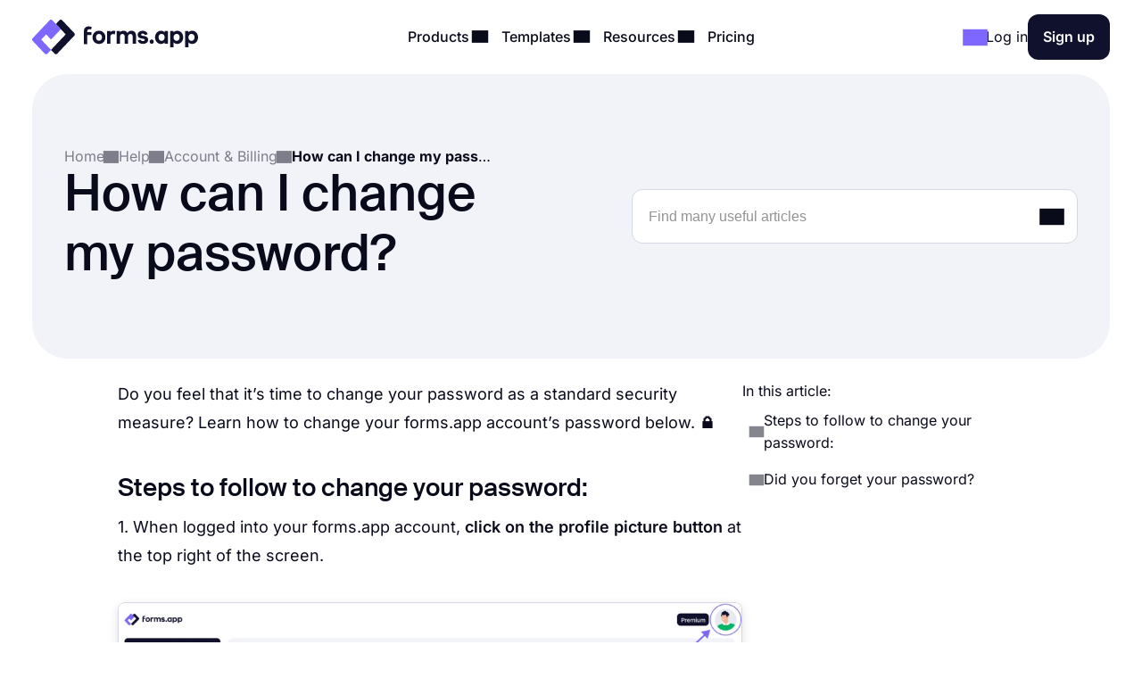

--- FILE ---
content_type: text/html;charset=utf-8
request_url: https://forms.app/en/help-center/how-can-i-change-my-password
body_size: 24063
content:
<!DOCTYPE html><html  lang="en" data-capo=""><head><script>(function(w,i,g){w[g]=w[g]||[];if(typeof w[g].push=='function')w[g].push(i)})
(window,'GTM-WPSL383','google_tags_first_party');</script><script>(function(w,d,s,l){w[l]=w[l]||[];(function(){w[l].push(arguments);})('set', 'developer_id.dYzg1YT', true);
		w[l].push({'gtm.start':new Date().getTime(),event:'gtm.js'});var f=d.getElementsByTagName(s)[0],
		j=d.createElement(s);j.async=true;j.src='/ffa7/';
		f.parentNode.insertBefore(j,f);
		})(window,document,'script','dataLayer');</script><meta charset="utf-8">
<meta name="viewport" content="width=device-width, initial-scale=1, shrink-to-fit=no">
<title>How can I change my password? | Help Center</title>
<link rel="preconnect" href="https://fonts.forms.app" crossorigin>
<link rel="preconnect" href="https://analytics.forms.app/" crossorigin>
<meta name="description" content="Do you think it's time to change your password as a standard security measure? Quickly learn how to change your forms.app account password.">
<meta property="og:title" content="How can I change my password? | Help Center">
<meta property="og:type" content="website">
<meta property="og:image" itemprop="image" content="https://file.forms.app/sitefile/help-center.png">
<meta property="og:image:width" content="700">
<meta property="og:image:height" content="350">
<meta property="og:image:alt" content="forms_logo">
<meta property="og:image:secure_url" itemprop="image" content="https://file.forms.app/sitefile/help-center.png">
<meta property="og:description" content="Do you think it's time to change your password as a standard security measure? Quickly learn how to change your forms.app account password.">
<meta property="og:url" content="https://forms.app/en/help-center/how-can-i-change-my-password">
<meta property="og:site_name" content="How can I change my password? | Help Center">
<link rel="alternate" href="https://forms.app/en/help-center/how-can-i-change-my-password" hreflang="en">
<link rel="canonical" href="https://forms.app/en/help-center/how-can-i-change-my-password">
<script type="text/javascript" data-cfasync="false" src="https://analytics.forms.app/static/analytics.js?v=4" async></script>
<style type="text/css" id="fa-auth">.element-auth{display:none !important;}</style>
<style>:root{--height-l10:16.100000381469727px;--height-l12:19.399999618530273px;--height-l14:22.600000381469727px;--height-l16:25.799999237060547px;--height-l18:29.100000381469727px;--height-l20:32.29999923706055px;--height-l24:34px;--height-l28:37px;--height-l36:45px;--height-l44:55px;--height-l56:67px;--height-l72:86px;--size-f10:10px;--size-f12:12px;--size-f14:14px;--size-f16:16px;--size-f18:18px;--size-f20:20px;--size-f24:24px;--size-f28:28px;--size-f36:36px;--size-f40:40px;--size-f44:44px;--size-f56:56px;--size-f72:72px;--spacing-letter-spacing-body:0px;--spacing-letter-spacing-heading:0px;--spacing-para-spacing-heading:16px;--spacing-para-spacing-body:28px;--space-blog-small-section-space:12px;--space-blog-section-space:28px;--space-box-side-space:36px;--space-fill-section-side-space:36px;--space-title-sub-space:48px;--space-brands-logo-space:64px;--space-footer-up-space:64px;--space-header-sub-space:64px;--space-header-in-vert-space:80px;--space-naked-section-side-space:96px;--space-section-in-side-space:96px;--space-section-in-vert-space:136px;--space-section-sub-space:160px;--radius-xs-large:40px}@media (max-width:1024px){:root{--height-l10:16.100000381469727px;--height-l12:19.399999618530273px;--height-l14:22.600000381469727px;--height-l16:25.799999237060547px;--height-l18:29.100000381469727px;--height-l20:32.29999923706055px;--height-l24:34px;--height-l28:37px;--height-l36:45px;--height-l44:50px;--height-l56:57px;--height-l72:76px;--size-f10:10px;--size-f12:12px;--size-f14:14px;--size-f16:16px;--size-f18:18px;--size-f20:20px;--size-f24:24px;--size-f28:28px;--size-f36:36px;--size-f40:38px;--size-f44:40px;--size-f56:48px;--size-f72:64px;--spacing-letter-spacing-body:0px;--spacing-letter-spacing-heading:0px;--spacing-para-spacing-heading:16px;--spacing-para-spacing-body:24px;--space-blog-small-section-space:12px;--space-fill-section-side-space:24px;--space-blog-section-space:28px;--space-box-side-space:28px;--space-naked-section-side-space:30px;--space-brands-logo-space:40px;--space-title-sub-space:44px;--space-footer-up-space:56px;--space-header-sub-space:56px;--space-section-in-side-space:64px;--space-section-in-vert-space:78px;--space-header-in-vert-space:60px;--space-section-sub-space:128px;--radius-xs-large:30px}}@media (max-width:767px){:root{--height-l10:16.100000381469727px;--height-l12:19.399999618530273px;--height-l14:21px;--height-l16:22px;--height-l18:25px;--height-l20:27px;--height-l24:30px;--height-l28:33px;--height-l36:35px;--height-l44:40px;--height-l56:44px;--height-l72:50px;--size-f10:10px;--size-f12:12px;--size-f14:14px;--size-f16:16px;--size-f18:18px;--size-f20:20px;--size-f24:22px;--size-f28:24px;--size-f36:24px;--size-f40:28px;--size-f44:32px;--size-f56:36px;--size-f72:40px;--spacing-letter-spacing-body:0px;--spacing-letter-spacing-heading:0px;--spacing-para-spacing-heading:12px;--spacing-para-spacing-body:16px;--space-naked-section-side-space:0px;--space-blog-small-section-space:8px;--space-fill-section-side-space:12px;--space-blog-section-space:16px;--space-box-side-space:28px;--space-brands-logo-space:28px;--space-section-in-side-space:28px;--space-title-sub-space:32px;--space-header-in-vert-space:40px;--space-footer-up-space:48px;--space-header-sub-space:48px;--space-section-in-vert-space:48px;--space-section-sub-space:52px;--radius-xs-large:20px}}.h-72{font-size:var(--size-f72);line-height:var(--height-l72)}.h-56{font-size:var(--size-f56);line-height:var(--height-l56)}.h-44{font-size:var(--size-f44);line-height:var(--height-l44)}.h-36{font-size:var(--size-f36);line-height:var(--height-l36)}.h-28{font-size:var(--size-f28);line-height:var(--height-l28)}.h-24{font-size:var(--size-f24);line-height:var(--height-l24)}.h-20{font-size:var(--size-f20);line-height:var(--height-l20)}.tx-small{font-size:var(--size-f14)!important;line-height:var(--height-l14)!important}.tx-large{font-size:var(--size-f18)!important;line-height:var(--height-l18)!important}.tx-xxlarge{font-size:var(--size-f24)!important;line-height:var(--height-l24)!important}.tx-xxxlarge{font-size:var(--size-f40);line-height:normal}.tx-regular{font-weight:400}.tx-medium{font-weight:500}.tx-center{text-align:center}.tx-left{text-align:left}.tx-12{font-size:var(--size-f12);line-height:var(--height-l12)}.tx-14{font-size:var(--size-f14);line-height:var(--height-l14)}.tx-16{font-size:var(--size-f16);line-height:var(--height-l16)}.tx-18{font-size:var(--size-f18);line-height:var(--height-l18)}.tx-20{font-size:var(--size-f20);line-height:var(--height-l20)}.tx-24{font-size:var(--size-f24);line-height:var(--height-l24)}.fw-medium{font-weight:500}.fw-semi-bold{font-weight:600}@font-face{font-display:swap;font-family:Suisse;font-style:normal;font-weight:500;src:url(/assets/fonts/suisse/Medium.woff2) format("woff2")}html{line-height:1.15;-ms-text-size-adjust:100%;-webkit-text-size-adjust:100%;scroll-behavior:smooth}@media (min-width:1023px){html *{scroll-margin-top:100px}}body{font-family:Inter,sans-serif;text-rendering:optimizeLegibility;-webkit-font-smoothing:antialiased;-moz-osx-font-smoothing:grayscale;color:var(--txPrimary);font-feature-settings:"liga","kern";-webkit-font-feature-settings:"liga","kern";-moz-font-feature-settings:"liga","kern";font-kerning:normal;-webkit-font-kerning:normal;-moz-font-kerning:normal;font-size:var(--size-f16);font-weight:400;line-height:var(--height-l16);margin:0;padding:0 var(--space-fill-section-side-space) var(--space-fill-section-side-space) var(--space-fill-section-side-space)}::-moz-selection{background:#141414!important;color:#fff;-webkit-text-fill-color:initial}::selection{background:#141414!important;color:#fff;-webkit-text-fill-color:initial}html{box-sizing:border-box;-ms-overflow-style:scrollbar}*,:after,:before{box-sizing:inherit}.container{margin:0 auto;max-width:1400px;width:100%}.container-fluid{width:100%}.container-fluid .fluid-wrapper-spacing{align-items:center;border-radius:var(--radius-xs-large);display:flex;flex-direction:column;padding:var(--space-header-in-vert-space) var(--space-fill-section-side-space)}.container .naked-wrapper-spacing{padding:0 var(--space-naked-section-side-space)}.container .bg-wrapper-spacing{border-radius:var(--radius-xs-large);padding:var(--space-section-in-vert-space) var(--space-section-in-side-space)}img{height:auto!important;max-width:100%}img.color-invert{filter:brightness(0) invert(1)}h1,h2,h3,h4,h5,h6{font-family:Suisse,sans-serif;font-weight:500;letter-spacing:var(--spacing-letter-spacing-heading);margin:0}p{margin:0}a{color:inherit;text-decoration:none;transition:.3s}a.link{color:var(--txAccentPurple);text-decoration:underline}hr{border-color:var(--brPrimary);border-width:.5px;margin-bottom:16px;margin-top:16px}ul:not(.list){margin:0;padding:0}ul:not(.list) li{list-style:none}.fade-enter-active,.fade-leave-active{transition:opacity .3s ease}.fade-enter,.fade-enter-from,.fade-leave-to{opacity:0}.badge{align-self:flex-start;background-color:var(--bgSoftPurple50);border-radius:8px;color:var(--txPrimary);display:inline-block;font-size:var(--size-f14);font-weight:600;line-height:var(--height-l14);padding:4px 12px;width:auto}.badge.orange{background-color:var(--bgSoftRed)}.badge.black{background:var(--bgDarkNight);color:var(--txWhite)}strong{font-weight:500}.tx-accent-purple{color:var(--txAccentPurple)}.tx-accent-purple-surface{color:var(--txAccentPurpleSurface)}.tx-white{color:var(--txWhite)}.tx-tertiary{color:var(--txTertiary)}.bg-soft-purple-50{background-color:var(--bgSoftPurple50);--bg-color:var(--bgSoftPurple50);--shadow-color:var(--bgSoftPurple100);--title-text-color:var(--txAccentPurple)}.bg-soft-gray-100{background-color:var(--bgSoftGray100)}.bg-soft-purple-100{background-color:var(--bgSoftPurple100);--bg-color:var(--bgSoftPurple100);--shadow-color:#7d67ff3b;--title-text-color:var(--txAccentPurple)}.bg-soft-gray{background-color:var(--bgSoftGray);--bg-color:var(--bgSoftGray);--shadow-color:#0000000f;--title-text-color:var(--txAccentPurple)}.bg-soft-green-50{background-color:var(--bgSoftGreen50);--bg-color:var(--bgSoftGreen50);--shadow-color:#99e2c15c;--title-text-color:var(--green-800)}.bg-soft-green-100{background-color:var(--bgSoftGreen100)}.bg-soft-pink-50{background-color:var(--bgSoftPink50);--bg-color:var(--bgSoftPink50);--shadow-color:#ffcee470;--title-text-color:var(--pink-600)}.bg-soft-pink-200{background-color:var(--bgSoftPink200)}.bg-dark-night{background-color:var(--bgDarkNight);--bg-color:var(--bgDarkNight);--shadow-color:#7e69ff36;--title-text-color:var(--txAccentPurple)}.bg-dark-night .input-box{box-shadow:150px 30px 100px 50px #7e69ff4d,-130px 0 100px 50px #de2d7d26!important}.desc-content{max-width:1030px}.login-buttons .external-login-btn{border:none!important;color:#fff!important}.login-buttons .external-login-btn i{background:#fff;border-radius:999px;height:28px!important;width:28px!important}.login-buttons .external-login-btn .text-wrapper{font-size:var(--size-f16)}.google-login{background-color:#4285f4!important}.apple-login{background-color:#000!important}.apple-login i .svg-icon{height:.8em!important;left:-.5px;top:-1px}.microsoft-login{background-color:#323130!important}.microsoft-login i .svg-icon{height:.8em!important}.apple-login i{font-size:24px!important}.bg-white{background-color:var(--bgWhite)}.bg-star{color:#ffc53d}.br-primary{border:1px solid var(--brPrimary)}.page-wrapper{display:flex;flex-direction:column;gap:var(--space-section-sub-space)}.page-wrapper .section{width:100%}.detail-wrapper{margin:24px auto 0;max-width:1090px}.detail-wrapper .editor-content{font-size:var(--size-f18)!important;line-height:var(--height-l20)!important}.detail-wrapper .editor-content b{font-weight:600!important}.detail-wrapper .left-page-wrapper{display:flex;flex-direction:column;gap:28px;max-width:700px;width:70%}@media (max-width:767px){.detail-wrapper .left-page-wrapper{width:100%}}.hero-wrapper{max-width:1040px;width:100%}.hero-wrapper .hero-text{position:relative;z-index:9}.hero-wrapper h1 strong{color:var(--title-text-color);font-weight:500}.column-sticky{max-width:300px;position:sticky;top:85px;width:100%;width:30%}@media (max-width:767px){.column-sticky{background:#fff;border-top:1px solid var(--brPrimary);max-width:none;padding:8px 4px;text-align:center;width:100%;z-index:99}.column-sticky.mobile-sticky{bottom:0;top:auto}}.tooltip-icon{left:5px;opacity:.5;position:relative}span.tooltip-item{-webkit-text-decoration:dashed;text-decoration:dashed;-webkit-text-decoration:underline dotted var(--txTertiary);text-decoration:underline dotted var(--txTertiary);text-decoration-thickness:2px;text-underline-offset:4px}.tooltip{background-color:var(--bgDarkNight);border-radius:8px;color:#fff;font-size:var(--size-f14)!important;left:0;line-height:var(--height-l14)!important;max-width:200px;padding:8px;position:absolute;text-align:center;top:0;z-index:99}.tooltip:before{background:var(--bgDarkNight);border-radius:3px;content:"";height:12px;position:absolute;transform:rotate(45deg) translate(-50%);width:12px;z-index:-1}.tooltip.left:before{right:-8px;top:50%}.tooltip.right:before{left:0;top:50%}.tooltip.top:before{bottom:-9px;left:calc(50% - 2px)}.tooltip.bottom:before{left:calc(50% - 2px);top:1px}.tooltip a{text-decoration:underline}.title-wrapper{max-width:1030px}.ml-3{margin-left:12px}.mr-3{margin-right:12px}.mr-8{margin-right:32px}.mt-1{margin-top:4px}.mt-2{margin-top:8px}.mt-3{margin-top:12px}.mt-4{margin-top:16px}.mt-5{margin-top:20px}.mt-6{margin-top:24px}.mt-12{margin-top:48px!important}.mb-3{margin-bottom:12px}.mb-4{margin-bottom:16px}.mb-6{margin-bottom:24px}.mr-1{margin-right:4px}.mr-2{margin-right:8px}.p-1{padding:4px}.p-1-2{padding:4px 8px}.p-2{padding:8px}.p-3{padding:12px}.p-3-0{padding:12px 0}.p-4{padding:16px}.p-4-0{padding:16px 0}.p-5{padding:20px}.p-6{padding:24px}.p-6-0{padding:24px 0}.p-7{padding:28px}.p-6-8{padding:24px 32px}.p-8-4{padding:32px 16px}.p-8-10{padding:32px 40px}.p-24{padding:96px}.pt-05{padding-top:2px}.pt-1{padding-top:4px}.pt-4{padding-top:16px}.pl-6{padding-left:24px}.pl-4{padding-left:16px}.pr-5{padding-right:20px}.pr-6{padding-right:24px}.no-wrap{white-space:nowrap}.tx-space-pre{white-space:pre}.grid{display:grid}.grid.center{align-items:center}.cols-1{grid-template-columns:1fr}.cols-2{grid-template-columns:repeat(2,1fr)}.cols-3{grid-template-columns:repeat(3,1fr)}.display-inline{display:inline}.flex-row{align-items:center;display:flex;flex-direction:row}.flex-row.start{align-items:flex-start}.flex-row.stretch{align-items:stretch}.flex-row.center{justify-content:center}.flex-row.between{justify-content:space-between}.flex-row.wrap{flex-wrap:wrap}.flex-row.end{justify-content:flex-end}.flex-grow-1{flex-grow:1}.flex-grow-2{flex-grow:2}.flex-column{display:flex;flex-direction:column}.flex-column.center{align-items:center}.flex-column.start{align-items:flex-start}.flex-column.j-center{justify-content:center}.flex-column.between{justify-content:space-between}.flex-column.end{justify-content:end}.flex-column.reverse{flex-direction:column-reverse}.align-self-end{align-self:flex-end!important}.align-self-center{align-self:center!important}.hidden{display:none!important}.full-w{width:100%!important}.full-h{height:100%}.gap-05{gap:2px}.gap-1{gap:4px}.gap-2{gap:8px}.gap-3{gap:12px}.gap-4{gap:16px}.gap-5{gap:20px}.gap-6{gap:24px}.gap-7{gap:28px}.gap-8{gap:32px}.gap-9{gap:36px}.gap-10{gap:40px}.gap-12{gap:48px}.gap-16{gap:64px}.gap-24{gap:96px}.gap-in{gap:inherit}.gap-title-sub-space{gap:var(--space-title-sub-space)}.gap-section-side{gap:var(--space-section-in-side-space)}.flex-01{flex:.1}.flex-02{flex:.2}.flex-03{flex:.3}.flex-04{flex:.4}.flex-05{flex:.5}.flex-06{flex:.6}.flex-07{flex:.7}.flex-08{flex:.8}.flex-09{flex:.9}.flex-1{flex:1}.text-center{text-align:center}.text-right{text-align:right}.no-border{border:0!important}.radius-xl{border-radius:var(--radius-xs-large)}.radius-l{border-radius:20px}.radius-m{border-radius:16px}.radius-s{border-radius:12px}.radius-xs{border-radius:8px}.radius-xxs{border-radius:4px}.radius-infinite{border-radius:9999px}.xs-visible{display:none!important}.break-word{word-break:break-word}.cursor-p{cursor:pointer}.semi-bold{font-weight:600}.cursor-default{cursor:default!important;pointer-events:none}label{display:block;font-weight:400}label.vertical{margin-bottom:8px}label.horizontal{margin-right:16px}div.line{background-color:var(--brPrimary);border:none}div.line.vertical{height:100%;width:1px}div.line.horizontal{height:1px;width:100%}.overflow-x-auto{overflow-x:auto}.v-hidden{opacity:0;pointer-events:none}.line-clamp-3{display:-webkit-box;-webkit-line-clamp:3;-webkit-box-orient:vertical;overflow:hidden;text-overflow:ellipsis}.list-content-open ul{padding-left:16px}.list-content-open ul li{list-style:disc}@media (min-width:768px) and (max-width:1024px){.sm-flex-column{flex-direction:column}.sm-flex-column-reverse{flex-direction:column-reverse}.sm-two-column{display:grid;grid-template-columns:50% 50%}.sm-hidden{display:none!important}.sm-visible{display:block!important}.lg-visible{display:none!important}.sm-cols-1{grid-template-columns:1fr!important}.sm-cols-2{grid-template-columns:repeat(2,1fr)!important}.sm-cols-3{grid-template-columns:repeat(3,1fr)!important}}@media (max-width:767px){.xs-flex-column{flex-direction:column!important}.xs-flex-column-reverse{flex-direction:column-reverse!important}.xs-two-column{display:grid;grid-template-columns:50% 50%}.xs-flex-wrap{flex-wrap:wrap}.xs-hidden{display:none!important}.xs-visible{display:block!important}.lg-visible{display:none!important}.xs-cols-1{grid-template-columns:repeat(1,1fr)!important}.xs-cols-2{grid-template-columns:repeat(2,1fr)!important}.xs-cols-3{grid-template-columns:repeat(3,1fr)!important}.xs-full-w{width:100%!important}}</style>
<style>.app-header[data-v-adbc0800]{background-color:var(--bgWhite);padding:16px 0;position:sticky;top:0;transition:.3s ease-in-out;width:100%;z-index:99}@media (max-width:767px){.app-header.hide[data-v-adbc0800]{transform:translateY(-100%)}}.app-header[data-v-adbc0800] .mobile-menu-bar{display:none}.app-header[data-v-adbc0800] .dropdown-content .dropdown-menus{align-self:stretch}.app-header .min-logo[data-v-adbc0800]{display:none}@media (min-width:1023px) and (max-width:1300px){[data-v-adbc0800] .menu-items{gap:4px}[data-v-adbc0800] .login-buttons,[data-v-adbc0800] .header-login{gap:16px}}@media (max-width:1024px){.app-header[data-v-adbc0800] .mobile-menu-bar{display:block}.app-header[data-v-adbc0800] .right-panel{display:none!important}.app-header[data-v-adbc0800] .header-menubar-menu-item{width:100%}.app-header[data-v-adbc0800] .menu-link{display:flex;justify-content:flex-start;width:100%}.app-header[data-v-adbc0800] .menu-link .i-icon{margin-left:auto!important}.app-header[data-v-adbc0800] .menu-link:before{display:none}.app-header[data-v-adbc0800] .dropdown-content{position:static!important;transform:none}.app-header[data-v-adbc0800] .dropdown-content .dropdown-content-inner{background-color:var(--bgSoftGray);box-shadow:none;margin-top:12px;min-width:100%}.app-header[data-v-adbc0800] .dropdown-content .dropdown-content-inner:before{display:none}.app-header[data-v-adbc0800] .dropdown-menus{flex-direction:column;gap:0}.menu-items[data-v-adbc0800]{background:var(--bgWhite);flex-direction:column;height:0;justify-content:flex-start;left:0;opacity:0;overflow:auto;padding:0 20px;position:absolute;top:80px;width:100%;z-index:9}.menu-items[data-v-adbc0800],.menu-items.open[data-v-adbc0800]{transition:height,opacity .3s ease-in-out}.menu-items.open[data-v-adbc0800]{height:calc(100vh - 80px);opacity:1;padding:8px}}@media (max-width:767px){.app-header[data-v-adbc0800] .header-login{gap:8px}}@media (max-width:370px){.app-header .large-logo[data-v-adbc0800]{display:none}.app-header .min-logo[data-v-adbc0800]{display:block}}</style>
<style>.app-logo img[data-v-b953f23f]{display:block;flex-shrink:0;height:37px;width:186px}@media (max-width:767px){.app-logo img[data-v-b953f23f]{width:154px}}.app-icon[data-v-b953f23f]{align-items:center;display:flex;flex-shrink:0}.app-icon img[data-v-b953f23f]{height:50px;width:50px}</style>
<style>.header-menubar-menu-item[data-v-411c1872]{display:inline-block;padding:8px;transition:.3s ease-in-out}.header-menubar-menu-item .menu-link[data-v-411c1872]{font-weight:500;position:relative;z-index:100002}.header-menubar-menu-item .menu-link[data-v-411c1872]:not(.no-caret):before{background:#fff;border-radius:4px;bottom:-90px;content:"";height:20px;left:50%;opacity:0;position:absolute;transform:translate(-50%) rotate(45deg);transition:.1s ease-in-out;width:20px}.header-menubar-menu-item .menu-link:hover span[data-v-411c1872]{opacity:.7}.header-menubar-menu-item:has(.open-dropdown) .menu-link[data-v-411c1872]:before{bottom:-60px;opacity:1!important}.header-menubar-submenu-wrapper[data-v-411c1872]{background-color:#fff;border-radius:10px;box-shadow:0 4px 10px #0003;font-size:14px;left:50%;opacity:0;padding:8px 12px;position:absolute;top:100%;transform:translate(-50%);transition:opacity .3s ease-in-out;visibility:hidden;white-space:nowrap}.header-menubar-menu-item:hover .header-menubar-submenu-wrapper[data-v-411c1872]{opacity:1;visibility:visible}</style>
<style>[data-v-1cdd0a8b] .help-home-search{max-width:767px;width:100%}</style>
<style>.i-icon[data-v-576e8666]{fill:currentColor;align-items:center;color:inherit;display:inline-flex;font-size:inherit;justify-content:center;-moz-osx-font-smoothing:grayscale;-webkit-font-smoothing:antialiased;font-style:normal;font-variant:normal;line-height:1;overflow:visible;text-rendering:auto}.i-icon div[data-v-576e8666]{transform:scale(1.15)}.i-icon.clickable[data-v-576e8666]{border-radius:4px;cursor:pointer;position:relative}.i-icon.clickable[data-v-576e8666]:before{background-color:var(--bgSoftGray);border-radius:inherit;content:"";height:100%;left:0;mix-blend-mode:luminosity;opacity:0;position:absolute;top:0;transition:opacity .3s;width:100%}.i-icon.clickable[data-v-576e8666]:hover:before{opacity:1}.i-icon.naked-hover[data-v-576e8666]:hover{opacity:.6}i .svg-icon[data-v-576e8666]{height:1em;pointer-events:none;width:2em}</style>
<style>.logo-container[data-v-729d9595],.logo-wrapper[data-v-729d9595]{position:relative}.logo-container[data-v-729d9595]{flex:1;min-height:54px}.right-panel[data-v-729d9595]{background:var(--bgDarkNight);color:var(--txWhite);display:flex;flex-direction:column;justify-content:space-between}.submenu-integration-logo[data-v-729d9595]{align-items:center;border-radius:10px;display:flex;flex:1;justify-content:center;left:0;opacity:1;position:absolute;top:0;transition:opacity 1s ease-in-out}.submenu-integration-logo-hidden[data-v-729d9595]{opacity:0}</style>
<style>.button[data-v-9ce40e52]{align-items:center;border:1px solid transparent;border-radius:12px;color:var(--bgWhite);cursor:pointer;display:flex;display:inline-flex;flex-direction:row;gap:8px;justify-content:center;min-height:1em;min-width:1em;overflow:hidden;position:relative;text-align:center;text-decoration:none;transition:width .3s ease-in-out,background-color .3s ease-in-out,border-color .3s ease-in-out;user-select:none;-moz-user-select:none;-ms-user-select:none;-webkit-user-select:none}.button[data-v-9ce40e52]:not(.full-w){width:-moz-fit-content;width:fit-content}.button.center[data-v-9ce40e52]{align-self:center}.button.with-icon[data-v-9ce40e52]{gap:8px;justify-content:center}.button.append-icon .text-wrapper[data-v-9ce40e52]{margin-left:auto}.button.prepend-icon .text-wrapper[data-v-9ce40e52]{flex:1}.button.rounded[data-v-9ce40e52]{border-radius:999999px}.button.underline[data-v-9ce40e52]{text-decoration:underline}.button .text-wrapper[data-v-9ce40e52]{font-weight:600;justify-self:center;width:100%}.button .text-wrapper[data-v-9ce40e52]:empty{display:none}.button .i-preloader[data-v-9ce40e52]{left:50%;margin:0!important;position:absolute;transform:translate(-50%)}.button .loading-text[data-v-9ce40e52]{opacity:0}.button .is-rotate-loading[data-v-9ce40e52]{animation:fa-spin-9ce40e52 1s linear infinite}.button.size-xsmall[data-v-9ce40e52]{padding:2px 4px}.button.size-xsmall.with-icon[data-v-9ce40e52]:not(:has(.text-wrapper)){padding:2px}.button.size-small[data-v-9ce40e52]{padding:4px 8px}.button.size-small .text-wrapper[data-v-9ce40e52]{font-weight:400}.button.size-small.with-icon[data-v-9ce40e52]:not(:has(.text-wrapper)){padding:4px}.button.size-small.type-naked[data-v-9ce40e52]{padding:4px 0}.button.size-small.type-naked .text-wrapper[data-v-9ce40e52]{text-align:left}.button.size-medium[data-v-9ce40e52]{padding:12px 16px}.button.size-medium.with-icon[data-v-9ce40e52]:has(.text-wrapper[style="display: none;"]),.button.size-medium.with-icon[data-v-9ce40e52]:not(:has(.text-wrapper)){padding:8px}.button.size-large[data-v-9ce40e52]{padding:16px 24px}.button.size-large.with-icon[data-v-9ce40e52]:not(:has(.text-wrapper)){padding:12px}.button.type-primary[data-v-9ce40e52]{background-color:var(--bgDarkNight)}.button.type-primary[data-v-9ce40e52]:hover{background-color:var(--night-300)}.button.type-primary[data-v-9ce40e52]:active{background-color:var(--night-400)}.button.type-primary[data-v-9ce40e52] .ispinner-circle{background-color:var(--txWhite)}.button.type-secondary[data-v-9ce40e52]{background-color:var(--bgSoftGray);border-color:var(--brPrimary);color:var(--txPrimary)}.button.type-secondary[data-v-9ce40e52]:hover{background-color:var(--bgTertiary)}.button.type-secondary[data-v-9ce40e52]:active{background-color:var(--bgSoftGrayFocus)}.button.type-secondary[data-v-9ce40e52] .ispinner-circle{background-color:var(--txPrimary)}.button.type-primary-white[data-v-9ce40e52]{background-color:var(--bgWhite);border-color:var(--brPrimary);color:var(--txPrimary)}.button.type-primary-white[data-v-9ce40e52]:hover{background-color:var(--bgSoftGray100)}.button.type-primary-white[data-v-9ce40e52]:active{background-color:var(--bgSoftGray)}.button.type-primary-white[data-v-9ce40e52] .ispinner-circle{background-color:var(--txPrimary)}.button.type-naked[data-v-9ce40e52]{color:var(--txPrimary)}.button.type-naked[data-v-9ce40e52]:hover{opacity:.8}.button.type-naked[data-v-9ce40e52] .ispinner-circle{background-color:var(--txPrimary)}.button.type-outline[data-v-9ce40e52]{border:1px solid var(--txPrimary);color:var(--txPrimary)}.button.type-outline[data-v-9ce40e52]:hover{border-color:var(--txTertiary);color:var(--txTertiary)}.button.type-outline[data-v-9ce40e52] .ispinner-circle{background-color:var(--txPrimary)}.button.type-outline-white[data-v-9ce40e52]{border:1px solid var(--txWhite);color:var(--txWhite)}.button.type-outline-white[data-v-9ce40e52]:hover{opacity:.66}.button.type-outline-white[data-v-9ce40e52] .ispinner-circle{background-color:var(--txWhite)}.button.type-accent-purple[data-v-9ce40e52]{background-color:var(--bgPurple);border-color:transparent}.button.type-accent-purple[data-v-9ce40e52]:hover{background-color:var(--bgPurpleHover)}.button.type-accent-purple[data-v-9ce40e52]:active{background-color:var(--bgPurpleFocus)}.button.type-accent-purple[data-v-9ce40e52] .ispinner-circle{background-color:var(--txWhite)}.button.loading[data-v-9ce40e52]{pointer-events:none}.button .button-loading[data-v-9ce40e52]{position:absolute}.button.disabled[data-v-9ce40e52]{background-color:var(--bgPrimaryDisabled);color:var(--txPrimaryDisabled);cursor:not-allowed;pointer-events:none}@keyframes fa-spin-9ce40e52{0%{transform:rotate(0)}to{transform:rotate(359deg)}}</style>
<style>.dropdown-menus-wrapper[data-v-0739c537]{align-self:stretch}.template-btn-all[data-v-0739c537]{margin-top:auto}.right-panel[data-v-0739c537]{background-color:var(--bgSoftPurple50)}.right-panel li a[data-v-0739c537]{background:var(--bgWhite);border-radius:12px;display:inline-flex!important;font-weight:500;gap:12px;padding:8px 12px!important}.right-panel li a[data-v-0739c537]:hover{background:var(--bgSoftGray100)}</style>
<style>.right-panel[data-v-3f04bfd9]{--bg-color:radial-gradient(ellipse 70% 40% at center 65%,var(--bgSoftPink100) -121%,transparent 70%),var(--bgPurple);background:var(--bg-color);color:var(--txWhite);display:flex;flex-direction:column;justify-content:space-between}</style>
<style>.accordion .accordion-head[data-v-4fd0dbea]{align-items:center;background:none;border:none;color:inherit;cursor:pointer;display:flex;flex-direction:row;font-family:inherit;font-size:inherit;font-weight:inherit;justify-content:space-between;margin:0;outline:none;padding:0;text-align:left;width:100%}.accordion i[data-v-4fd0dbea]{transform:rotate(0);transition:.3s ease-in-out}.accordion .accordion-head[aria-expanded=true] i[data-v-4fd0dbea]{transform:rotate(180deg)}.accordion .accordion-head[aria-expanded=true]+.accordion-content[data-v-4fd0dbea]{opacity:1;will-change:opacity,max-height}.accordion .accordion-head[aria-expanded=true]+.accordion-content .accordion-content-inner[data-v-4fd0dbea]{padding-top:0}.accordion .accordion-content[data-v-4fd0dbea]:not(.open){height:0;opacity:0;overflow:hidden!important;transition:.3s ease-in-out;will-change:opacity,max-height}.accordion.fill[data-v-4fd0dbea]{background-color:var(--bgSoftGray);border-radius:16px}.accordion.fill .accordion-head[data-v-4fd0dbea]{padding:20px}.accordion.fill .accordion-content[data-v-4fd0dbea]{padding:0}.accordion.fill .accordion-content[data-v-4fd0dbea] a{color:var(--txAccentPurple);text-decoration:underline}.accordion.fill .accordion-content[data-v-4fd0dbea] a:hover{opacity:.8}.accordion.fill .accordion-content-inner[data-v-4fd0dbea]{padding:20px}</style>
<style>.breadcrumbs[data-v-5f7b7349]{flex-wrap:wrap;list-style:none}.breadcrumbs li[data-v-5f7b7349]{max-width:230px;overflow:hidden;text-overflow:ellipsis;white-space:nowrap}.breadcrumbs li a[data-v-5f7b7349]{color:inherit;opacity:.5}.breadcrumbs li a.active[data-v-5f7b7349],.breadcrumbs li a[data-v-5f7b7349]:hover{opacity:1}.breadcrumbs li span[data-v-5f7b7349]{overflow:hidden;text-overflow:ellipsis}</style>
<style>.search-banner{width:100%}.search-result{background:var(--bgWhite);border:1px solid var(--brPrimary);border-radius:20px;display:flex;flex-direction:column;gap:4px;padding:16px;position:absolute;right:0;top:70px;width:100%;z-index:9}.input-search-wrapper{position:relative}.search-result a{border-radius:8px;padding:8px;text-align:left;transition:.3s ease-in-out}.search-result a:hover{background:var(--bgSoftGray)}.search-result a:last-child{text-align:center}</style>
<style>.editor-content[data-v-7c1bd4ac]{font-size:var(--size-f16);font-weight:400;line-height:var(--height-l16);margin:0 auto;max-width:1200px;width:100%}.editor-content p[data-v-7c1bd4ac]{color:var(--txPrimary);font-size:inherit;font-weight:400;line-height:inherit;margin-bottom:1em;width:100%}.editor-content li[data-v-7c1bd4ac] a,.editor-content p[data-v-7c1bd4ac] a{color:var(--txAccentPurple);text-decoration:underline}.editor-content li[data-v-7c1bd4ac] a:hover,.editor-content p[data-v-7c1bd4ac] a:hover{opacity:.8}.editor-content ol li[data-v-7c1bd4ac],.editor-content ul li[data-v-7c1bd4ac]{color:var(--txPrimary);font-size:20px;font-size:inherit;line-height:inherit;margin-bottom:.3em}.editor-content ol li[data-v-7c1bd4ac]::marker,.editor-content ul li[data-v-7c1bd4ac]::marker{font-weight:600}.editor-content ol[data-v-7c1bd4ac]{margin:0;margin-block-start:0;padding-inline-start:1rem}.editor-content h1[data-v-7c1bd4ac]{font-size:var(--size-f56);line-height:var(--height-l56)}.editor-content h2[data-v-7c1bd4ac]{font-size:var(--size-f28);line-height:var(--height-l28)}.editor-content h2+div .faq-list-wrapper[data-v-7c1bd4ac]{margin-top:40px}.editor-content h3[data-v-7c1bd4ac]{font-size:var(--size-f20);line-height:var(--height-l20)}.editor-content h4[data-v-7c1bd4ac]{font-size:var(--size-f18);line-height:var(--height-l18)}.editor-content h5[data-v-7c1bd4ac],.editor-content h6[data-v-7c1bd4ac]{font-size:var(--size-f16);line-height:var(--height-l16)}.editor-content h1[data-v-7c1bd4ac],.editor-content h2[data-v-7c1bd4ac],.editor-content h3[data-v-7c1bd4ac],.editor-content h4[data-v-7c1bd4ac],.editor-content h5[data-v-7c1bd4ac],.editor-content h6[data-v-7c1bd4ac]{margin-bottom:8px;margin-top:40px}.editor-content .image[data-v-7c1bd4ac]{text-align:center;width:100%}.editor-content .image p[data-v-7c1bd4ac]{text-align:center}.editor-content .es-align-left[data-v-7c1bd4ac]{text-align:left}.editor-content .es-align-center[data-v-7c1bd4ac]{text-align:center}.editor-content .es-align-right[data-v-7c1bd4ac]{text-align:right}</style>
<style>.image-zoom{display:block;text-align:left}.image-wrapper.editor-img{display:inline-block;text-align:center}.image-wrapper.editor-img img{border:1px solid var(--brPrimary);border-radius:8px;box-shadow:0 4px 12px #0000001f;display:block;margin-bottom:1em;margin-top:1em;max-width:100%}.image-wrapper.editor-img .img-caption-text{color:var(--txSecondary);font-style:italic;margin-bottom:1.4em;margin-top:-.5em}</style>
<style>.editor-content-box[data-v-45244f95]{margin:20px 0;position:relative}.editor-content-box div[data-v-45244f95]{background:#fff;border-radius:50%;display:inline-block;left:0;padding:1em;position:absolute;top:0;transform:translateY(-26%) translate(-24%)}.editor-content-box[data-v-45244f95]{border-radius:16px;padding:20px}.editor-content-box[data-v-45244f95] a{text-decoration:underline}.editor-content-box p[data-v-45244f95]{white-space:pre-line}.editor-danger-box[data-v-45244f95]{background-color:var(--bgSoftRed);border-left:6px solid var(--brAlertRed)}.editor-warning-box[data-v-45244f95]{background-color:var(--bgSoftOrange);border-left:6px solid var(--brAlertOrange)}.editor-info-box[data-v-45244f95]{background-color:var(--bgSoftBlue);border-left:6px solid var(--brAlertBlue)}.editor-info-box[data-v-45244f95] p{margin:0!important}</style>
<style>.child-list-btn[data-v-41f43246]{align-items:flex-start;align-self:stretch;background-color:var(--bgSoftGray100);border-radius:20px;display:flex;gap:64px;padding:20px;transition:.3s ease-in-out;width:100%}.child-list-btn[data-v-41f43246]:hover{background-color:var(--bgSoftGray)}</style>
<style>.table-of-content{list-style-type:disc;max-width:300px;width:100%}.table-of-content.sticky{position:sticky;top:80px}.table-of-content li a{border-radius:12px;padding:8px}.table-of-content li a:hover{background-color:var(--bgSoftGray100)}.table-of-content li a.active{background-color:var(--bgSoftGray)}.table-of-content li a .i-icon{opacity:.5;transform:scale(.9)}.table-of-content .editor-content{margin-block-end:0;margin-block-start:0;padding:0}@media (max-width:767px){.table-of-content{display:none}}h1,h2,h3,h4,h5,h6{scroll-margin-top:100px}</style>
<style>.text[data-v-e7ab3d80]{align-items:center;background-color:var(--bgWhite);border:1px solid var(--brPrimary);border-radius:12px;cursor:text;display:flex;gap:8px;justify-content:space-between;padding:16px;position:relative;transition:.3s ease-in-out}.text.textarea[data-v-e7ab3d80]{flex-direction:column;padding:12px}.text.textarea .textarea-footer[data-v-e7ab3d80]{align-items:flex-end;display:flex;justify-content:space-between;width:100%}.text.textarea .textarea-footer .text-button[data-v-e7ab3d80]{margin-left:auto}.text.textarea .textarea-footer .character-counter[data-v-e7ab3d80]{opacity:.5}.text[data-v-e7ab3d80]:has(input:focus,textarea:focus){border-color:var(--brPurple)}.text textarea[data-v-e7ab3d80]{min-height:100px}.text input[data-v-e7ab3d80],.text textarea[data-v-e7ab3d80]{background-color:transparent;border:none;color:inherit;font-size:inherit;line-height:inherit;outline:none;width:100%}.text input[data-v-e7ab3d80]:-webkit-autofill,.text textarea[data-v-e7ab3d80]:-webkit-autofill{background-color:transparent!important;box-shadow:0 0 0 1000px var(--bgWhite) inset!important;-webkit-text-fill-color:var(--txPrimary)!important}.text input[data-v-e7ab3d80]:autofill,.text textarea[data-v-e7ab3d80]:autofill{background-color:transparent!important;box-shadow:0 0 0 1000px var(--bgWhite) inset!important;-webkit-text-fill-color:var(--txPrimary)!important}.text input[type=number][data-v-e7ab3d80]::-webkit-inner-spin-button,.text input[type=number][data-v-e7ab3d80]::-webkit-outer-spin-button,.text textarea[type=number][data-v-e7ab3d80]::-webkit-inner-spin-button,.text textarea[type=number][data-v-e7ab3d80]::-webkit-outer-spin-button{-webkit-appearance:none}.text input[data-v-e7ab3d80]:before,.text textarea[data-v-e7ab3d80]:before{color:currentColor;content:attr(data-placeholder);cursor:text;opacity:.6;position:absolute}.text input[data-v-e7ab3d80]::-moz-placeholder,.text textarea[data-v-e7ab3d80]::-moz-placeholder{color:#939393;opacity:1}.text input[data-v-e7ab3d80]::placeholder,.text textarea[data-v-e7ab3d80]::placeholder{color:#939393;opacity:1}.text input[data-v-e7ab3d80]:-ms-input-placeholder,.text textarea[data-v-e7ab3d80]:-ms-input-placeholder{color:#939393;opacity:1}.text input[data-v-e7ab3d80]::-ms-input-placeholder,.text textarea[data-v-e7ab3d80]::-ms-input-placeholder{color:#939393;opacity:1}textarea[data-v-e7ab3d80]{font-family:inherit;font-size:var(--size-f18);resize:none}@media (max-width:767px){input[data-v-e7ab3d80],textarea[data-v-e7ab3d80]{font-size:var(--size-f16)!important}}</style>
<link rel="stylesheet" href="/_nuxt/entry.CRAuSFKP.css" crossorigin>
<link rel="stylesheet" href="/_nuxt/designs.CQGfy7aZ.css" crossorigin>
<link rel="stylesheet" href="/_nuxt/pagecomponents.C78uBo3D.css" crossorigin>
<link rel="stylesheet" href="/_nuxt/pageelements.BY1sFjxI.css" crossorigin>
<link rel="preload" href="https://fonts.forms.app/css2?family=Inter:ital,wght@0,400;0,500;0,600;0,700&display=swap" as="style" onload="this.rel='stylesheet'">
<link rel="modulepreload" as="script" crossorigin href="/_nuxt/GRQPjBu4.js">
<link rel="modulepreload" as="script" crossorigin href="/_nuxt/-lJDkjco.js">
<link rel="modulepreload" as="script" crossorigin href="/_nuxt/CPuohte5.js">
<link rel="modulepreload" as="script" crossorigin href="/_nuxt/CWB8kPNm.js">
<link rel="modulepreload" as="script" crossorigin href="/_nuxt/BE40pSTM.js">
<script type="text/javascript" defer src="/assets/js/newrelic.js"></script>
<script type="text/javascript" defer src="/assets/js/gtm.js"></script>
<meta content="IE=edge" http-equiv="X-UA-Compatible">
<meta name="theme-color" content="#7d67ff">
<meta name="msapplication-navbutton-color" content="#7d67ff">
<meta name="apple-mobile-web-app-status-bar-style" content="#7d67ff">
<link rel="apple-touch-icon" sizes="180x180" href="https://forms.app/static/icons/apple-touch-icon.png?v=1">
<link rel="icon" type="image/png" sizes="32x32" href="https://forms.app/static/icons/favicon-32x32.png?v=1">
<link rel="icon" type="image/png" sizes="16x16" href="https://forms.app/static/icons/favicon-16x16.png?v=1">
<link rel="mask-icon" href="https://forms.app/static/icons/safari-pinned-tab.svg?v=" color="#3fcbd0">
<link rel="shortcut icon" href="https://forms.app/static/icons/favicon.ico?v=1">
<link rel="alternate" href="android-app://com.formsapp/https/www.forms.app">
<link rel="alternate" href="ios-app://1477890863/forms-app/uk?contenttype=front&">
<meta name="msapplication-TileColor" content="#00aba9">
<meta name="msapplication-config" content="/static/icons/browserconfig.xml?v=1'">
<link rel="manifest" href="/static/manifest.json">
<meta name="google-site-verification" content="R7lqtEO7GwFUfDq8xYkdoyuif0AXguhVJsPif-YNilQ">
<script data-cfasync="false" type="text/javascript">window.pageKey='help-center'</script>
<script data-cfasync="false" type="text/javascript">(()=>{const a=localStorage.getItem("authToken");if(a){const b=document.getElementById("fa-auth");b&&(b.innerHTML=".element-noauth{display:none!important}")}})()</script>
<script type="application/ld+json">{"@context":"https://schema.org","@type":"BreadcrumbList","itemListElement":[{"@type":"ListItem","position":1,"name":"Home","item":"https://forms.app/"},{"@type":"ListItem","position":2,"name":"Help","item":"https://forms.app/en/help-center"},{"@type":"ListItem","position":3,"name":"Account & Billing","item":"https://forms.app/en/help-center/account-and-billing"},{"@type":"ListItem","position":4,"name":"How can I change my password?"}]}</script>
<script type="module" src="/_nuxt/GRQPjBu4.js" crossorigin></script>
<style>:root { --bw-black: #000000;  --bw-white: #ffffff;  --transparents-gray500-20p: #c7cedb33;  --transparents-night500-60p: #10112d99;  --transparents-white0-60p: #ffffff99;  --blue-100: #e1eaf8;  --blue-200: #c2d5f2;  --blue-300: #a4bfeb;  --blue-400: #85aae5;  --blue-50: #f0f4fc;  --blue-500: #6795de;  --blue-600: #4071cb;  --blue-700: #2e539a;  --blue-800: #1e3766;  --blue-900: #060d18;  --gray-100: #f6f7fb;  --gray-1000: #0e0e11;  --gray-200: #e9ecf1;  --gray-300: #dde1e9;  --gray-400: #d4d9e3;  --gray-50: #f9fafb;  --gray-500: #c7cedb;  --gray-600: #b1b8c6;  --gray-700: #777c83;  --gray-800: #505258;  --gray-850: #2d2e32;  --gray-900: #1f1f25;  --gray-950: #141516;  --green-100: #ccf0e0;  --green-200: #99e2c1;  --green-300: #67d3a3;  --green-400: #34c584;  --green-50: #e6f8f0;  --green-500: #01b665;  --green-600: #019351;  --green-700: #01703e;  --green-800: #004727;  --green-900: #002414;  --night-10: #e8e8ea;  --night-100: #9fa0ab;  --night-200: #707081;  --night-300: #303143;  --night-400: #191a2e;  --night-50: #cfcfd5;  --night-500: #10112d;  --night-600: #0d0e26;  --night-700: #090a1a;  --night-800: #070713;  --night-900: #030308;  --orange-100: #f2dec9;  --orange-200: #ecc7a2;  --orange-300: #edb378;  --orange-400: #e4984c;  --orange-50: #fdf4ea;  --orange-500: #e48526;  --orange-600: #cd7012;  --orange-700: #b54d03;  --orange-800: #8e3f06;  --orange-900: #451e02;  --pink-100: #ffeff6;  --pink-200: #ffdfed;  --pink-300: #ffcee4;  --pink-400: #ffbedb;  --pink-50: #fff7fb;  --pink-500: #ffaed2;  --pink-600: #ff57a2;  --pink-700: #ff0073;  --pink-800: #ad004e;  --pink-900: #570027;  --purple-10: #f1f3f9;  --purple-100: #e5e0ff;  --purple-150: #d7d0ff;  --purple-200: #cbc2ff;  --purple-300: #b1a3ff;  --purple-400: #9785ff;  --purple-50: #f2f0ff;  --purple-500: #7d67ff;  --purple-600: #6750ea;  --purple-700: #4933c7;  --purple-800: #332197;  --purple-900: #241d4d;  --red-100: #fad7d7;  --red-200: #f4afaf;  --red-300: #ef8686;  --red-400: #e95e5e;  --red-50: #fdebeb;  --red-500: #e43636;  --red-600: #c61b1b;  --red-700: #941414;  --red-800: #630d0d;  --red-900: #310707;  --yellow-100: #fff9d4;  --yellow-200: #fff3a9;  --yellow-300: #ffed7d;  --yellow-400: #ffe752;  --yellow-50: #fffcea;  --yellow-500: #ffe127;  --yellow-600: #ebcb00;  --yellow-700: #b39b00;  --yellow-800: #756600;  --yellow-900: #3d3500;  --bgDarkNight: var(--night-500);  --bgPrimaryDisabled: var(--gray-200);  --bgPurple: var(--purple-500);  --bgSoftBlue: var(--blue-50);  --bgSoftGreen100: var(--green-100);  --bgSoftGreen50: var(--green-50);  --bgSoftOrange: var(--orange-50);  --bgSoftPink100: var(--pink-100);  --bgSoftPink200: var(--pink-200);  --bgSoftPink50: var(--pink-50);  --bgSoftPurple100: var(--purple-100);  --bgSoftPurple50: var(--purple-50);  --bgSoftRed: var(--red-50);  --bgSoftGray: var(--purple-10);  --bgSoftGray100: var(--gray-100);  --bgPurpleFocus: var(--purple-600);  --bgPurpleHover: var(--purple-400);  --bgSoftGrayFocus: var(--gray-300);  --bgSoftGrayHover: var(--gray-200);  --bgTertiary: var(--gray-200);  --bgWhite: var(--bw-white);  --brAlertBlue: var(--blue-300);  --brAlertGreen: var(--green-300);  --brAlertOrange: var(--orange-300);  --brAlertRed: var(--red-300);  --brBlack: var(--bw-black);  --brDisabled: var(--gray-500);  --brPrimary: var(--gray-400);  --brPrimaryHover: var(--gray-600);  --brPurple: var(--purple-500);  --brWhite: var(--bw-white);  --txAccentNight: var(--night-500);  --txAccentPurple: var(--purple-500);  --txAccentPurpleSurface: var(--purple-400);  --txAlertBlue: var(--blue-700);  --txAlertRed: var(--red-700);  --txBlack: var(--bw-black);  --txFooterDefault: var(--night-50);  --txPrimary: var(--night-700);  --txPrimaryDisabled: var(--gray-700);  --txSecondary: var(--night-300);  --txTertiary: var(--night-200);  --txWhite: var(--bw-white);  --txAlertOrange: var(--orange-700);  --txAlertGreen: var(--green-700); }</style></head><body><div id="__nuxt"><div class="layout"><div></div><!--[--><!----><!----><!----><!----><!----><!----><!----><!----><!----><!----><!----><!----><!----><!----><!----><!----><!----><!----><!----><link rel="preload" href="/assets/fonts/suisse/Medium.woff2" as="font" type="font/woff2" crossorigin><!----><!----><!----><!----><!--]--><div class="main-container"><!----><div class="app-header" data-section="header" data-v-adbc0800><div class="container" data-v-adbc0800><div class="flex-row between gap-3" data-v-adbc0800><a href="/" class="app-logo large-logo" data-v-adbc0800 data-v-b953f23f><img fetchpriority="high" alt="forms.app logo" src="/cdn/icons/all/brands/formsapp-logo-dark.svg" data-v-b953f23f></a><a href="/" class="app-icon min-logo" data-v-adbc0800 data-v-b953f23f><img fetchpriority="high" alt="forms.app logo" src="/cdn/icons/all/brands/formsapp-icon-dark.svg" data-v-b953f23f></a><ul class="flex-row center gap-7 menu-items flex-1" data-v-adbc0800 data-v-411c1872><!--[--><!--[--><li class="menu-item-0 header-menubar-menu-item no-hover" data-v-411c1872><!--[--><span class="menu-link flex-row gap-1 cursor-p" data-v-411c1872><span data-v-411c1872>Products <i class="i-icon size-xxsmall" style="width:16px;height:16px;font-size:12px;" data-v-411c1872 data-v-576e8666><div class="svg-icon" style="webkit-mask:url(/cdn/icons/all/regular/angle-down.svg) no-repeat center / contain;mask:url(/cdn/icons/all/regular/angle-down.svg) no-repeat center / contain;background-color:currentColor;" data-v-576e8666></div></i></span></span><template><div style="display:none;left:auto;top:auto;right:auto;bottom:auto;position:absolute;z-index:100001;" class="dropdown-content" data-v-411c1872 data-v-d22f9f14><div class="dropdown-content-inner" data-v-d22f9f14><!--[--><div class="flex-row gap-5" data-v-411c1872 data-v-729d9595><div class="flex-row gap-5 dropdown-menus" data-v-729d9595><!--[--><ul class="dropdown-menu" data-v-729d9595><!--[--><li data-v-729d9595><a class="advance" href="/en/survey-maker" data-v-729d9595><i class="i-icon size-small" style="width:24px;height:24px;font-size:16px;" data-v-729d9595 data-v-576e8666><div class="svg-icon" style="webkit-mask:url(/cdn/icons/all/regular/chart-line.svg) no-repeat center / contain;mask:url(/cdn/icons/all/regular/chart-line.svg) no-repeat center / contain;background-color:currentColor;" data-v-576e8666></div></i><div data-v-729d9595>Survey Maker <p class="short-desc" data-v-729d9595>Gather meaningful insights</p></div></a></li><li data-v-729d9595><a class="advance" href="/en/quiz-maker" data-v-729d9595><i class="i-icon size-small" style="width:24px;height:24px;font-size:16px;" data-v-729d9595 data-v-576e8666><div class="svg-icon" style="webkit-mask:url(/cdn/icons/all/regular/trophy-star.svg) no-repeat center / contain;mask:url(/cdn/icons/all/regular/trophy-star.svg) no-repeat center / contain;background-color:currentColor;" data-v-576e8666></div></i><div data-v-729d9595>Quiz Maker <p class="short-desc" data-v-729d9595>Make trivia and quizzes</p></div></a></li><li data-v-729d9595><a class="advance" href="/en/poll-maker" data-v-729d9595><i class="i-icon size-small" style="width:24px;height:24px;font-size:16px;" data-v-729d9595 data-v-576e8666><div class="svg-icon" style="webkit-mask:url(/cdn/icons/all/regular/square-poll-horizontal.svg) no-repeat center / contain;mask:url(/cdn/icons/all/regular/square-poll-horizontal.svg) no-repeat center / contain;background-color:currentColor;" data-v-576e8666></div></i><div data-v-729d9595>Poll Maker <p class="short-desc" data-v-729d9595>Start online polls</p></div></a></li><li data-v-729d9595><a class="advance" href="/en/store-builder" data-v-729d9595><i class="i-icon size-small" style="width:24px;height:24px;font-size:16px;" data-v-729d9595 data-v-576e8666><div class="svg-icon" style="webkit-mask:url(/cdn/icons/all/regular/store.svg) no-repeat center / contain;mask:url(/cdn/icons/all/regular/store.svg) no-repeat center / contain;background-color:currentColor;" data-v-576e8666></div></i><div data-v-729d9595>Store Builder <p class="short-desc" data-v-729d9595>Sell products through forms</p></div></a></li><!--]--></ul><ul class="dropdown-menu" data-v-729d9595><!--[--><li data-v-729d9595><a class="advance" href="/en/test-maker" data-v-729d9595><i class="i-icon size-small" style="width:24px;height:24px;font-size:16px;" data-v-729d9595 data-v-576e8666><div class="svg-icon" style="webkit-mask:url(/cdn/icons/all/regular/award.svg) no-repeat center / contain;mask:url(/cdn/icons/all/regular/award.svg) no-repeat center / contain;background-color:currentColor;" data-v-576e8666></div></i><div data-v-729d9595>Test Maker <p class="short-desc" data-v-729d9595>Make online tests and exams</p></div></a></li><li data-v-729d9595><a class="advance" href="/en/ai-form-generator" data-v-729d9595><i class="i-icon size-small" style="width:24px;height:24px;font-size:16px;" data-v-729d9595 data-v-576e8666><div class="svg-icon" style="webkit-mask:url(/cdn/icons/all/regular/sparkles.svg) no-repeat center / contain;mask:url(/cdn/icons/all/regular/sparkles.svg) no-repeat center / contain;background-color:currentColor;" data-v-576e8666></div></i><div data-v-729d9595>AI Form Generator <p class="short-desc" data-v-729d9595>Generate a form in seconds</p></div></a></li><li data-v-729d9595><a class="advance" href="/en/ai-survey-tool" data-v-729d9595><i class="i-icon size-small" style="width:24px;height:24px;font-size:16px;" data-v-729d9595 data-v-576e8666><div class="svg-icon" style="webkit-mask:url(/cdn/icons/all/regular/sparkles.svg) no-repeat center / contain;mask:url(/cdn/icons/all/regular/sparkles.svg) no-repeat center / contain;background-color:currentColor;" data-v-576e8666></div></i><div data-v-729d9595>AI Survey Maker <p class="short-desc" data-v-729d9595>Create your survey with AI</p></div></a></li><li data-v-729d9595><a class="advance" href="/en/ai-quiz-maker" data-v-729d9595><i class="i-icon size-small" style="width:24px;height:24px;font-size:16px;" data-v-729d9595 data-v-576e8666><div class="svg-icon" style="webkit-mask:url(/cdn/icons/all/regular/sparkles.svg) no-repeat center / contain;mask:url(/cdn/icons/all/regular/sparkles.svg) no-repeat center / contain;background-color:currentColor;" data-v-576e8666></div></i><div data-v-729d9595>AI Quiz Maker <p class="short-desc" data-v-729d9595>Make a quiz in a smart way</p></div></a></li><!--]--></ul><!--]--></div><div class="right-panel" data-v-729d9595><div class="logo-wrapper flex-row gap-2" data-v-729d9595><!--[--><div class="logo-container" data-v-729d9595><img width="53" data-nuxt-img srcset="https://forms.app/cdn-cgi/image/w=1000,q=100,f=webp/assets/img/header/slack-icon.webp 1x, https://forms.app/cdn-cgi/image/w=1000,q=100,f=webp/assets/img/header/slack-icon.webp 2x" onerror="this.setAttribute(&#39;data-error&#39;, 1)" alt="Slack Logo" class="submenu-integration-logo" src="https://forms.app/cdn-cgi/image/w=1000,q=100,f=webp/assets/img/header/slack-icon.webp" data-v-729d9595><img width="53" data-nuxt-img srcset="https://forms.app/cdn-cgi/image/w=1000,q=100,f=webp/assets/img/header/google-drive-icon.webp 1x, https://forms.app/cdn-cgi/image/w=1000,q=100,f=webp/assets/img/header/google-drive-icon.webp 2x" onerror="this.setAttribute(&#39;data-error&#39;, 1)" alt="Google Drive Logo" class="submenu-integration-logo submenu-integration-logo-hidden" src="https://forms.app/cdn-cgi/image/w=1000,q=100,f=webp/assets/img/header/google-drive-icon.webp" data-v-729d9595></div><div class="logo-container" data-v-729d9595><img width="53" data-nuxt-img srcset="https://forms.app/cdn-cgi/image/w=1000,q=100,f=webp/assets/img/header/notion-icon.webp 1x, https://forms.app/cdn-cgi/image/w=1000,q=100,f=webp/assets/img/header/notion-icon.webp 2x" onerror="this.setAttribute(&#39;data-error&#39;, 1)" alt="Notion Logo" class="submenu-integration-logo" src="https://forms.app/cdn-cgi/image/w=1000,q=100,f=webp/assets/img/header/notion-icon.webp" data-v-729d9595><img width="53" data-nuxt-img srcset="https://forms.app/cdn-cgi/image/w=1000,q=100,f=webp/assets/img/header/google-calendar-icon.webp 1x, https://forms.app/cdn-cgi/image/w=1000,q=100,f=webp/assets/img/header/google-calendar-icon.webp 2x" onerror="this.setAttribute(&#39;data-error&#39;, 1)" alt="Google Calendar Logo" class="submenu-integration-logo submenu-integration-logo-hidden" src="https://forms.app/cdn-cgi/image/w=1000,q=100,f=webp/assets/img/header/google-calendar-icon.webp" data-v-729d9595></div><div class="logo-container" data-v-729d9595><img width="53" data-nuxt-img srcset="https://forms.app/cdn-cgi/image/w=1000,q=100,f=webp/assets/img/header/intercom-icon.webp 1x, https://forms.app/cdn-cgi/image/w=1000,q=100,f=webp/assets/img/header/intercom-icon.webp 2x" onerror="this.setAttribute(&#39;data-error&#39;, 1)" alt="Intercom Logo" class="submenu-integration-logo" src="https://forms.app/cdn-cgi/image/w=1000,q=100,f=webp/assets/img/header/intercom-icon.webp" data-v-729d9595><img width="53" data-nuxt-img srcset="https://forms.app/cdn-cgi/image/w=1000,q=100,f=webp/assets/img/header/discord-icon.webp 1x, https://forms.app/cdn-cgi/image/w=1000,q=100,f=webp/assets/img/header/discord-icon.webp 2x" onerror="this.setAttribute(&#39;data-error&#39;, 1)" alt="Discord Logo" class="submenu-integration-logo submenu-integration-logo-hidden" src="https://forms.app/cdn-cgi/image/w=1000,q=100,f=webp/assets/img/header/discord-icon.webp" data-v-729d9595></div><div class="logo-container" data-v-729d9595><img width="53" data-nuxt-img srcset="https://forms.app/cdn-cgi/image/w=1000,q=100,f=webp/assets/img/header/hubspot-icon.webp 1x, https://forms.app/cdn-cgi/image/w=1000,q=100,f=webp/assets/img/header/hubspot-icon.webp 2x" onerror="this.setAttribute(&#39;data-error&#39;, 1)" alt="HubSpot Logo" class="submenu-integration-logo" src="https://forms.app/cdn-cgi/image/w=1000,q=100,f=webp/assets/img/header/hubspot-icon.webp" data-v-729d9595><img width="53" data-nuxt-img srcset="https://forms.app/cdn-cgi/image/w=1000,q=100,f=webp/assets/img/header/active-camping-icon.webp 1x, https://forms.app/cdn-cgi/image/w=1000,q=100,f=webp/assets/img/header/active-camping-icon.webp 2x" onerror="this.setAttribute(&#39;data-error&#39;, 1)" alt="ActiveCampaign Logo" class="submenu-integration-logo submenu-integration-logo-hidden" src="https://forms.app/cdn-cgi/image/w=1000,q=100,f=webp/assets/img/header/active-camping-icon.webp" data-v-729d9595></div><!--]--></div><div data-v-729d9595><p class="fw-medium" data-v-729d9595>500+ Integrations</p><p data-v-729d9595>Integrate your forms with your apps and create automated workflows that work for you.</p></div><a href="/en/integrations" class="type-naked size-small button" style="color:var(--bw-white);" data-v-729d9595 data-v-9ce40e52><!--[--><!----><span class="text-wrapper" data-v-9ce40e52><!--[-->Explore all integrations<!--]--></span><i class="i-icon size-small" style="color:var(--bw-white);width:24px;height:24px;font-size:16px;" data-v-9ce40e52 data-v-576e8666><div class="svg-icon" style="webkit-mask:url(/cdn/icons/all/regular/arrow-right.svg) no-repeat center / contain;mask:url(/cdn/icons/all/regular/arrow-right.svg) no-repeat center / contain;background-color:currentColor;" data-v-576e8666></div></i><!--]--></a></div></div><!--]--></div></div></template><!--]--></li><!--]--><!--[--><li class="menu-item-1 xs-visible sm-visible header-menubar-menu-item no-hover" data-v-411c1872><a class="menu-link no-caret" href="/en/integrations" data-v-411c1872><span data-v-411c1872>Integrations</span></a></li><!--]--><!--[--><li class="menu-item-2 xs-visible sm-visible header-menubar-menu-item no-hover" data-v-411c1872><a class="menu-link no-caret" href="/en/templates" data-v-411c1872><span data-v-411c1872>Templates</span></a></li><!--]--><!--[--><li class="menu-item-3 lg-visible header-menubar-menu-item no-hover" data-v-411c1872><!--[--><span class="menu-link flex-row gap-1 cursor-p" data-v-411c1872><span data-v-411c1872>Templates <i class="i-icon size-xxsmall" style="width:16px;height:16px;font-size:12px;" data-v-411c1872 data-v-576e8666><div class="svg-icon" style="webkit-mask:url(/cdn/icons/all/regular/angle-down.svg) no-repeat center / contain;mask:url(/cdn/icons/all/regular/angle-down.svg) no-repeat center / contain;background-color:currentColor;" data-v-576e8666></div></i></span></span><template><div style="display:none;left:auto;top:auto;right:auto;bottom:auto;position:absolute;z-index:100001;" class="dropdown-content" data-v-411c1872 data-v-d22f9f14><div class="dropdown-content-inner" data-v-d22f9f14><!--[--><div class="flex-row gap-5" data-v-411c1872 data-v-0739c537><div class="flex-column center gap-5 dropdown-menus-wrapper" data-v-0739c537><ul class="flex-row gap-5 dropdown-menus" data-v-0739c537><!--[--><li class="dropdown-menu" data-v-0739c537><div class="flex-row gap-1 dropdown-menu-title fw-medium" data-v-0739c537><a href="https://forms.app/en/templates" data-v-0739c537><i class="i-icon size-small" style="width:24px;height:24px;font-size:16px;" data-v-0739c537 data-v-576e8666><div class="svg-icon" style="webkit-mask:url(/cdn/icons/all/regular/layer-group.svg) no-repeat center / contain;mask:url(/cdn/icons/all/regular/layer-group.svg) no-repeat center / contain;background-color:currentColor;" data-v-576e8666></div></i> Forms</a></div><ul class="flex-column gap-1" data-v-0739c537><!--[--><li data-v-0739c537><a class="naked" href="/en/templates/application-forms" data-v-0739c537>Application forms</a></li><li data-v-0739c537><a class="naked" href="/en/templates/booking-forms" data-v-0739c537>Booking forms</a></li><li data-v-0739c537><a class="naked" href="/en/templates/contact-forms" data-v-0739c537>Contact forms</a></li><li data-v-0739c537><a class="naked" href="/en/templates/consent-forms" data-v-0739c537>Consent forms</a></li><li data-v-0739c537><a class="naked" href="/en/templates/payment-forms" data-v-0739c537>Payment forms</a></li><li data-v-0739c537><a class="naked" href="/en/templates/registration-forms" data-v-0739c537>Registration forms</a></li><!--]--></ul></li><li class="dropdown-menu" data-v-0739c537><div class="flex-row gap-1 dropdown-menu-title fw-medium" data-v-0739c537><a href="https://forms.app/en/templates/survey-templates" data-v-0739c537><i class="i-icon size-small" style="width:24px;height:24px;font-size:16px;" data-v-0739c537 data-v-576e8666><div class="svg-icon" style="webkit-mask:url(/cdn/icons/all/regular/chart-line.svg) no-repeat center / contain;mask:url(/cdn/icons/all/regular/chart-line.svg) no-repeat center / contain;background-color:currentColor;" data-v-576e8666></div></i> Surveys</a></div><ul class="flex-column gap-1" data-v-0739c537><!--[--><li data-v-0739c537><a class="naked" href="/en/templates/customer-satisfaction-survey-templates" data-v-0739c537>Customer satisfaction surveys</a></li><li data-v-0739c537><a class="naked" href="/en/templates/employee-satisfaction-survey-templates" data-v-0739c537>Employee Satisfaction Surveys</a></li><li data-v-0739c537><a class="naked" href="/en/templates/feedback-survey-templates" data-v-0739c537>Feedback Surveys</a></li><li data-v-0739c537><a class="naked" href="/en/templates/marketing-surveys" data-v-0739c537>Marketing Surveys</a></li><li data-v-0739c537><a class="naked" href="/en/templates/product-surveys" data-v-0739c537>Product Surveys</a></li><li data-v-0739c537><a class="naked" href="/en/templates/research-surveys" data-v-0739c537>Research Surveys</a></li><!--]--></ul></li><li class="dropdown-menu" data-v-0739c537><div class="flex-row gap-1 dropdown-menu-title fw-medium" data-v-0739c537><a href="https://forms.app/en/templates/online-quiz-form-templates" data-v-0739c537><i class="i-icon size-small" style="width:24px;height:24px;font-size:16px;" data-v-0739c537 data-v-576e8666><div class="svg-icon" style="webkit-mask:url(/cdn/icons/all/regular/trophy-star.svg) no-repeat center / contain;mask:url(/cdn/icons/all/regular/trophy-star.svg) no-repeat center / contain;background-color:currentColor;" data-v-576e8666></div></i> Quizzes</a></div><ul class="flex-column gap-1" data-v-0739c537><!--[--><li data-v-0739c537><a class="naked" href="/en/templates/personality-quiz-template" data-v-0739c537>Personality Quiz </a></li><li data-v-0739c537><a class="naked" href="/en/templates/general-knowledge-quiz" data-v-0739c537>General Knowledge Quiz</a></li><li data-v-0739c537><a class="naked" href="/en/templates/vocabulary-quiz-template" data-v-0739c537>Vocabulary Quiz</a></li><li data-v-0739c537><a class="naked" href="/en/templates/trivia-quiz-template" data-v-0739c537>Trivia Quiz</a></li><li data-v-0739c537><a class="naked" href="/en/templates/science-quiz-template" data-v-0739c537>Science Quiz</a></li><li data-v-0739c537><a class="naked" href="/en/templates/webinar-quiz-template" data-v-0739c537>Webinar Quiz</a></li><!--]--></ul></li><!--]--></ul><a href="/en/templates" class="type-naked size-small button template-btn-all center" style="" data-v-0739c537 data-v-9ce40e52><!--[--><!----><span class="text-wrapper" data-v-9ce40e52><!--[-->Explore all templates<!--]--></span><i class="i-icon size-small" style="width:24px;height:24px;font-size:16px;" data-v-9ce40e52 data-v-576e8666><div class="svg-icon" style="webkit-mask:url(/cdn/icons/all/regular/arrow-right.svg) no-repeat center / contain;mask:url(/cdn/icons/all/regular/arrow-right.svg) no-repeat center / contain;background-color:currentColor;" data-v-576e8666></div></i><!--]--></a></div><div class="right-panel" data-v-0739c537><p class="fw-medium" data-v-0739c537>By Type</p><ul class="dropdown-menu flex-column gap-4" data-v-0739c537><!--[--><li data-v-0739c537><a href="/en/templates/education-form-templates" data-v-0739c537><i class="i-icon size-small" style="width:24px;height:24px;font-size:16px;" data-v-0739c537 data-v-576e8666><div class="svg-icon" style="webkit-mask:url(/cdn/icons/all/regular/graduation-cap.svg) no-repeat center / contain;mask:url(/cdn/icons/all/regular/graduation-cap.svg) no-repeat center / contain;background-color:currentColor;" data-v-576e8666></div></i> Education Forms</a></li><li data-v-0739c537><a href="/en/templates/event-form-templates" data-v-0739c537><i class="i-icon size-small" style="width:24px;height:24px;font-size:16px;" data-v-0739c537 data-v-576e8666><div class="svg-icon" style="webkit-mask:url(/cdn/icons/all/regular/calendar-day.svg) no-repeat center / contain;mask:url(/cdn/icons/all/regular/calendar-day.svg) no-repeat center / contain;background-color:currentColor;" data-v-576e8666></div></i> Event Forms</a></li><li data-v-0739c537><a href="/en/templates/marketing-form-templates" data-v-0739c537><i class="i-icon size-small" style="width:24px;height:24px;font-size:16px;" data-v-0739c537 data-v-576e8666><div class="svg-icon" style="webkit-mask:url(/cdn/icons/all/regular/megaphone.svg) no-repeat center / contain;mask:url(/cdn/icons/all/regular/megaphone.svg) no-repeat center / contain;background-color:currentColor;" data-v-576e8666></div></i> Marketing Forms</a></li><li data-v-0739c537><a href="/en/templates/human-resources-form-templates" data-v-0739c537><i class="i-icon size-small" style="width:24px;height:24px;font-size:16px;" data-v-0739c537 data-v-576e8666><div class="svg-icon" style="webkit-mask:url(/cdn/icons/all/regular/id-card.svg) no-repeat center / contain;mask:url(/cdn/icons/all/regular/id-card.svg) no-repeat center / contain;background-color:currentColor;" data-v-576e8666></div></i> Human Resources Forms</a></li><li data-v-0739c537><a href="/en/templates/sales-form-templates" data-v-0739c537><i class="i-icon size-small" style="width:24px;height:24px;font-size:16px;" data-v-0739c537 data-v-576e8666><div class="svg-icon" style="webkit-mask:url(/cdn/icons/all/regular/basket-shopping.svg) no-repeat center / contain;mask:url(/cdn/icons/all/regular/basket-shopping.svg) no-repeat center / contain;background-color:currentColor;" data-v-576e8666></div></i> Sales Forms</a></li><li data-v-0739c537><a href="/en/templates/it-forms" data-v-0739c537><i class="i-icon size-small" style="width:24px;height:24px;font-size:16px;" data-v-0739c537 data-v-576e8666><div class="svg-icon" style="webkit-mask:url(/cdn/icons/all/regular/laptop.svg) no-repeat center / contain;mask:url(/cdn/icons/all/regular/laptop.svg) no-repeat center / contain;background-color:currentColor;" data-v-576e8666></div></i> IT Forms</a></li><!--]--></ul></div></div><!--]--></div></div></template><!--]--></li><!--]--><!--[--><li class="menu-item-4 header-menubar-menu-item no-hover" data-v-411c1872><!--[--><span class="menu-link flex-row gap-1 cursor-p" data-v-411c1872><span data-v-411c1872>Resources <i class="i-icon size-xxsmall" style="width:16px;height:16px;font-size:12px;" data-v-411c1872 data-v-576e8666><div class="svg-icon" style="webkit-mask:url(/cdn/icons/all/regular/angle-down.svg) no-repeat center / contain;mask:url(/cdn/icons/all/regular/angle-down.svg) no-repeat center / contain;background-color:currentColor;" data-v-576e8666></div></i></span></span><template><div style="display:none;left:auto;top:auto;right:auto;bottom:auto;position:absolute;z-index:100001;" class="dropdown-content" data-v-411c1872 data-v-d22f9f14><div class="dropdown-content-inner" data-v-d22f9f14><!--[--><div class="flex-row start gap-5" data-v-411c1872 data-v-3f04bfd9><div class="flex-row gap-5 dropdown-menus" data-v-3f04bfd9><!--[--><ul class="dropdown-menu" data-v-3f04bfd9><!--[--><li data-v-3f04bfd9><a class="advance" href="/en/blog" data-v-3f04bfd9><i class="i-icon size-small" style="width:24px;height:24px;font-size:16px;" data-v-3f04bfd9 data-v-576e8666><div class="svg-icon" style="webkit-mask:url(/cdn/icons/all/regular/rss.svg) no-repeat center / contain;mask:url(/cdn/icons/all/regular/rss.svg) no-repeat center / contain;background-color:currentColor;" data-v-576e8666></div></i><div data-v-3f04bfd9>Blog <p class="short-desc" data-v-3f04bfd9>Guides, news, inspriations &amp; more</p></div></a></li><li data-v-3f04bfd9><a class="advance" href="/en/help-center" data-v-3f04bfd9><i class="i-icon size-small" style="width:24px;height:24px;font-size:16px;" data-v-3f04bfd9 data-v-576e8666><div class="svg-icon" style="webkit-mask:url(/cdn/icons/all/regular/life-ring.svg) no-repeat center / contain;mask:url(/cdn/icons/all/regular/life-ring.svg) no-repeat center / contain;background-color:currentColor;" data-v-576e8666></div></i><div data-v-3f04bfd9>Help-Center <p class="short-desc" data-v-3f04bfd9>Carefully created articles to assist you</p></div></a></li><li data-v-3f04bfd9><a class="advance" href="/en/contact-us" data-v-3f04bfd9><i class="i-icon size-small" style="width:24px;height:24px;font-size:16px;" data-v-3f04bfd9 data-v-576e8666><div class="svg-icon" style="webkit-mask:url(/cdn/icons/all/regular/comment.svg) no-repeat center / contain;mask:url(/cdn/icons/all/regular/comment.svg) no-repeat center / contain;background-color:currentColor;" data-v-576e8666></div></i><div data-v-3f04bfd9>Contact us <p class="short-desc" data-v-3f04bfd9>Ask a questions or share feedback</p></div></a></li><!--]--></ul><ul class="dropdown-menu" data-v-3f04bfd9><!--[--><li data-v-3f04bfd9><a class="advance" href="/en/security" data-v-3f04bfd9><i class="i-icon size-small" style="width:24px;height:24px;font-size:16px;" data-v-3f04bfd9 data-v-576e8666><div class="svg-icon" style="webkit-mask:url(/cdn/icons/all/regular/shield-halved.svg) no-repeat center / contain;mask:url(/cdn/icons/all/regular/shield-halved.svg) no-repeat center / contain;background-color:currentColor;" data-v-576e8666></div></i><div data-v-3f04bfd9>Security <p class="short-desc" data-v-3f04bfd9>Learn about our commitment to security</p></div></a></li><li data-v-3f04bfd9><a class="advance" href="/en/enterprise" data-v-3f04bfd9><i class="i-icon size-small" style="width:24px;height:24px;font-size:16px;" data-v-3f04bfd9 data-v-576e8666><div class="svg-icon" style="webkit-mask:url(/cdn/icons/all/regular/gem.svg) no-repeat center / contain;mask:url(/cdn/icons/all/regular/gem.svg) no-repeat center / contain;background-color:currentColor;" data-v-576e8666></div></i><div data-v-3f04bfd9>Enterprise <p class="short-desc" data-v-3f04bfd9>Learn about enterprise solutions</p></div></a></li><li data-v-3f04bfd9><a class="advance" href="https://community.forms.app" data-v-3f04bfd9><i class="i-icon size-small" style="width:24px;height:24px;font-size:16px;" data-v-3f04bfd9 data-v-576e8666><div class="svg-icon" style="webkit-mask:url(/cdn/icons/all/regular/users.svg) no-repeat center / contain;mask:url(/cdn/icons/all/regular/users.svg) no-repeat center / contain;background-color:currentColor;" data-v-576e8666></div></i><div data-v-3f04bfd9>Community <p class="short-desc" data-v-3f04bfd9>Ask questions and share feature ideas</p></div></a></li><!--]--></ul><!--]--></div><div class="right-panel" data-v-3f04bfd9><p class="fw-medium" data-v-3f04bfd9>About us</p><p data-v-3f04bfd9>We’re on a mission to build the easiest online form builder and make data collection effortless for everyone.</p><a href="/en/about" class="type-naked size-small button" style="color:var(--bw-white);" data-v-3f04bfd9 data-v-9ce40e52><!--[--><!----><span class="text-wrapper" data-v-9ce40e52><!--[-->Read our story<!--]--></span><i class="i-icon size-small" style="color:var(--bw-white);width:24px;height:24px;font-size:16px;" data-v-9ce40e52 data-v-576e8666><div class="svg-icon" style="webkit-mask:url(/cdn/icons/all/regular/arrow-right.svg) no-repeat center / contain;mask:url(/cdn/icons/all/regular/arrow-right.svg) no-repeat center / contain;background-color:currentColor;" data-v-576e8666></div></i><!--]--></a></div></div><!--]--></div></div></template><!--]--></li><!--]--><!--[--><li class="menu-item-5 header-menubar-menu-item no-hover" data-v-411c1872><a class="menu-link no-caret" href="/en/pricing" data-v-411c1872><span data-v-411c1872>Pricing</span></a></li><!--]--><!--]--><div class="login-button-wrapper xs-visible" data-v-411c1872 data-v-248b9d8c><div class="element-noauth login-buttons flex-row gap-7" data-v-248b9d8c><a class="login flex-row gap-2" href="/auth/signin" data-v-248b9d8c><i class="i-icon size-small" style="color:var(--purple-500);width:24px;height:24px;font-size:16px;" data-v-248b9d8c data-v-576e8666><div class="svg-icon" style="webkit-mask:url(/cdn/icons/all/regular/sign-in.svg) no-repeat center / contain;mask:url(/cdn/icons/all/regular/sign-in.svg) no-repeat center / contain;background-color:currentColor;" data-v-576e8666></div></i>Log in</a><a href="/auth/signup" class="type-primary size-medium button flex-row gap-2" style="" data-v-248b9d8c data-v-9ce40e52><!--[--><!----><span class="text-wrapper" data-v-9ce40e52><!--[-->Sign up<!--]--></span><!----><!--]--></a></div></div></ul><div class="header-login flex-row gap-7 end no-wrap" data-v-adbc0800><div class="login-button-wrapper xs-hidden" data-v-248b9d8c><div class="element-noauth login-buttons flex-row gap-7" data-v-248b9d8c><a class="login flex-row gap-2" href="/auth/signin" data-v-248b9d8c><i class="i-icon size-small" style="color:var(--purple-500);width:24px;height:24px;font-size:16px;" data-v-248b9d8c data-v-576e8666><div class="svg-icon" style="webkit-mask:url(/cdn/icons/all/regular/sign-in.svg) no-repeat center / contain;mask:url(/cdn/icons/all/regular/sign-in.svg) no-repeat center / contain;background-color:currentColor;" data-v-576e8666></div></i>Log in</a><a href="/auth/signup" class="type-primary size-medium button flex-row gap-2" style="" data-v-248b9d8c data-v-9ce40e52><!--[--><!----><span class="text-wrapper" data-v-9ce40e52><!--[-->Sign up<!--]--></span><!----><!--]--></a></div></div><a href="/myforms" class="type-primary size-medium button element-auth" style="" data-v-9ce40e52><!--[--><!----><span class="text-wrapper" data-v-9ce40e52><!--[-->My forms<!--]--></span><!----><!--]--></a><div class="mobile-menu-bar"><i class="i-icon size-large clickable" style="width:32px;height:32px;font-size:20px;" data-v-576e8666><div class="svg-icon" style="webkit-mask:url(/cdn/icons/all/regular/bars.svg) no-repeat center / contain;mask:url(/cdn/icons/all/regular/bars.svg) no-repeat center / contain;background-color:currentColor;" data-v-576e8666></div></i></div></div></div></div></div><div class="page-wrapper" pagecontentlang="en" data-v-1cdd0a8b><div data-v-1cdd0a8b data-v-977476c9><div class="container-fluid" data-v-977476c9><div class="help-inner-hero-section fluid-wrapper-spacing radius-xl bg-soft-gray" data-v-977476c9><div class="container" data-v-977476c9><div class="grid cols-2 center gap-12 xs-cols-1" data-v-977476c9><div class="flex-column gap-3" data-v-977476c9><ul class="flex-row gap-1 breadcrumbs" data-v-977476c9 data-v-5f7b7349><!--[--><li data-v-5f7b7349><a href="/" class="flex-row gap-1" data-v-5f7b7349><span data-v-5f7b7349>Home</span><i class="i-icon size-xxsmall" style="width:16px;height:16px;font-size:12px;" data-v-5f7b7349 data-v-576e8666><div class="svg-icon" style="webkit-mask:url(/cdn/icons/all/regular/angle-right.svg) no-repeat center / contain;mask:url(/cdn/icons/all/regular/angle-right.svg) no-repeat center / contain;background-color:currentColor;" data-v-576e8666></div></i></a></li><li data-v-5f7b7349><a href="/en/help-center" class="flex-row gap-1" data-v-5f7b7349><span data-v-5f7b7349>Help</span><i class="i-icon size-xxsmall" style="width:16px;height:16px;font-size:12px;" data-v-5f7b7349 data-v-576e8666><div class="svg-icon" style="webkit-mask:url(/cdn/icons/all/regular/angle-right.svg) no-repeat center / contain;mask:url(/cdn/icons/all/regular/angle-right.svg) no-repeat center / contain;background-color:currentColor;" data-v-576e8666></div></i></a></li><li data-v-5f7b7349><a href="/en/help-center/account-and-billing" class="flex-row gap-1" data-v-5f7b7349><span data-v-5f7b7349>Account &amp; Billing</span><i class="i-icon size-xxsmall" style="width:16px;height:16px;font-size:12px;" data-v-5f7b7349 data-v-576e8666><div class="svg-icon" style="webkit-mask:url(/cdn/icons/all/regular/angle-right.svg) no-repeat center / contain;mask:url(/cdn/icons/all/regular/angle-right.svg) no-repeat center / contain;background-color:currentColor;" data-v-576e8666></div></i></a></li><li data-v-5f7b7349><span class="active" data-v-5f7b7349><b data-v-5f7b7349>How can I change my password?</b></span></li><!--]--></ul><h1 class="h-56" data-v-977476c9>How can I change my password?</h1><!----></div><div class="flex-row end" data-v-977476c9><div class="search-banner help-inner-search" data-v-977476c9><div class="container"><div class="input-search-wrapper"><div class="flex-column" data-v-e7ab3d80><!----><label class="text" data-v-e7ab3d80><!--[--><!--]--><!----><input value="" placeholder="Find many useful articles" type="text" autocapitalize="none" autocomplete="off" data-v-e7ab3d80><i class="i-icon size-small clickable" style="width:24px;height:24px;font-size:16px;" data-v-e7ab3d80 data-v-576e8666><div class="svg-icon" style="webkit-mask:url(/cdn/icons/all/regular/search.svg) no-repeat center / contain;mask:url(/cdn/icons/all/regular/search.svg) no-repeat center / contain;background-color:currentColor;" data-v-576e8666></div></i><!----><!--[--><!--]--><!----></label></div><div class="search-result" style="display:none;"><!--[--><!--]--></div></div></div></div></div></div></div></div></div><div class="container" data-v-977476c9><div class="naked-wrapper-spacing" data-v-977476c9><div class="detail-wrapper help-general-layout flex-row gap-6 start mt-6 xs-flex-column-reverse" data-v-977476c9><!----><div class="flex-1 flex-column left-page-wrapper" data-v-977476c9><div data-v-977476c9 data-v-7c1bd4ac><!--[--><div class="section pswp-gallery editor-content container" id="my-gallery" data-v-7c1bd4ac><!--[--><!--[--><p class="es-align-left" data-v-7c1bd4ac>Do you feel that it’s time to change your password as a standard security measure? Learn how to change your forms.app account’s password below. 🔒</p><!--]--><!--[--><h2 id="steps-to-follow-to-change-your-password-" class="es-align-left" data-v-7c1bd4ac>Steps to follow to change your password: </h2><!--]--><!--[--><p class="es-align-left" data-v-7c1bd4ac>1. When logged into your forms.app account, <b>click on the profile picture button</b> at the top right of the screen.&nbsp;</p><!--]--><!--[--><a href="javascript:void(0);" class="image-zoom" data-pswp-width="960" data-pswp-height="640" data-pswp-src="https://file.forms.app/sitefile/how_can_i_change_my_password_1.webp" data-v-7c1bd4ac><div class="image-wrapper editor-img"><img data-nuxt-img srcset="https://forms.app/cdn-cgi/image/w=1000,q=100,f=webp/https://file.forms.app/sitefile/how_can_i_change_my_password_1.webp 1x, https://forms.app/cdn-cgi/image/w=1000,q=100,f=webp/https://file.forms.app/sitefile/how_can_i_change_my_password_1.webp 2x" onerror="this.setAttribute(&#39;data-error&#39;, 1)" loading="lazy" style="aspect-ratio:auto 640 / 360;" alt="An image showing where you can click your profile picture" src="https://forms.app/cdn-cgi/image/w=1000,q=100,f=webp/https://file.forms.app/sitefile/how_can_i_change_my_password_1.webp"><p class="img-caption-text tx-16">An image showing where you can click your profile picture</p></div></a><!--]--><!--[--><p class="es-align-left" data-v-7c1bd4ac>2. On the opening menu, click on the “<b>Account</b>” option.&nbsp;</p><!--]--><!--[--><a href="javascript:void(0);" class="image-zoom" data-pswp-width="960" data-pswp-height="640" data-pswp-src="https://file.forms.app/sitefile/how_can_i_change_my_password_2.webp" data-v-7c1bd4ac><div class="image-wrapper editor-img"><img data-nuxt-img srcset="https://forms.app/cdn-cgi/image/w=1000,q=100,f=webp/https://file.forms.app/sitefile/how_can_i_change_my_password_2.webp 1x, https://forms.app/cdn-cgi/image/w=1000,q=100,f=webp/https://file.forms.app/sitefile/how_can_i_change_my_password_2.webp 2x" onerror="this.setAttribute(&#39;data-error&#39;, 1)" loading="lazy" style="aspect-ratio:auto 640 / 360;" alt="An image showing the “Account” option from the opened menu" src="https://forms.app/cdn-cgi/image/w=1000,q=100,f=webp/https://file.forms.app/sitefile/how_can_i_change_my_password_2.webp"><p class="img-caption-text tx-16">An image showing the “Account” option from the opened menu</p></div></a><!--]--><!--[--><p class="es-align-left" data-v-7c1bd4ac>3. Once you access the <b>My Account</b> tab, find the<b> Change Password</b> button and press it.&nbsp;</p><!--]--><!--[--><a href="javascript:void(0);" class="image-zoom" data-pswp-width="960" data-pswp-height="640" data-pswp-src="https://file.forms.app/sitefile/how_can_i_change_my_password_3.webp" data-v-7c1bd4ac><div class="image-wrapper editor-img"><img data-nuxt-img srcset="https://forms.app/cdn-cgi/image/w=1000,q=100,f=webp/https://file.forms.app/sitefile/how_can_i_change_my_password_3.webp 1x, https://forms.app/cdn-cgi/image/w=1000,q=100,f=webp/https://file.forms.app/sitefile/how_can_i_change_my_password_3.webp 2x" onerror="this.setAttribute(&#39;data-error&#39;, 1)" loading="lazy" style="aspect-ratio:auto 640 / 360;" alt="An image showing the “Change Password” button" src="https://forms.app/cdn-cgi/image/w=1000,q=100,f=webp/https://file.forms.app/sitefile/how_can_i_change_my_password_3.webp"><p class="img-caption-text tx-16">An image showing the “Change Password” button</p></div></a><!--]--><!--[--><p class="es-align-left" data-v-7c1bd4ac>4. Next, enter your<b> current password</b>, and then your <b>new password</b> twice, and don't forget to press the <b>“Change”</b> button.&nbsp;</p><!--]--><!--[--><a href="javascript:void(0);" class="image-zoom" data-pswp-width="960" data-pswp-height="640" data-pswp-src="https://file.forms.app/sitefile/how_can_i_change_my_password_4.webp" data-v-7c1bd4ac><div class="image-wrapper editor-img"><img data-nuxt-img srcset="https://forms.app/cdn-cgi/image/w=1000,q=100,f=webp/https://file.forms.app/sitefile/how_can_i_change_my_password_4.webp 1x, https://forms.app/cdn-cgi/image/w=1000,q=100,f=webp/https://file.forms.app/sitefile/how_can_i_change_my_password_4.webp 2x" onerror="this.setAttribute(&#39;data-error&#39;, 1)" loading="lazy" style="aspect-ratio:auto 640 / 360;" alt="An image showing the process of entering your new password and pressing the “Change” button" src="https://forms.app/cdn-cgi/image/w=1000,q=100,f=webp/https://file.forms.app/sitefile/how_can_i_change_my_password_4.webp"><p class="img-caption-text tx-16">An image showing the process of entering your new password and pressing the “Change” button</p></div></a><!--]--><!--[--><p class="es-align-left" data-v-7c1bd4ac>This is all; your password has been changed!</p><!--]--><!--[--><a href="javascript:void(0);" class="image-zoom" data-pswp-width="960" data-pswp-height="640" data-pswp-src="https://file.forms.app/sitefile/how_can_i_change_my_password_5.webp" data-v-7c1bd4ac><div class="image-wrapper editor-img"><img data-nuxt-img srcset="https://forms.app/cdn-cgi/image/w=1000,q=100,f=webp/https://file.forms.app/sitefile/how_can_i_change_my_password_5.webp 1x, https://forms.app/cdn-cgi/image/w=1000,q=100,f=webp/https://file.forms.app/sitefile/how_can_i_change_my_password_5.webp 2x" onerror="this.setAttribute(&#39;data-error&#39;, 1)" loading="lazy" style="aspect-ratio:auto 640 / 360;" alt="An image showing the success message after changing the password." src="https://forms.app/cdn-cgi/image/w=1000,q=100,f=webp/https://file.forms.app/sitefile/how_can_i_change_my_password_5.webp"><p class="img-caption-text tx-16">An image showing the success message after changing the password.</p></div></a><!--]--><!--[--><h2 id="did-you-forget-your-password-" class="es-align-left" data-v-7c1bd4ac>Did you forget your password? </h2><!--]--><!--[--><p class="es-align-left" data-v-7c1bd4ac>No worries! If you have forgotten your password and can not log into your forms.app account, you can <a href="https://forms.app/en/help-center/i-forgot-my-password" target="_blank" rel="dofollow">see how to reset your password here</a>.&nbsp;</p><!--]--><!--[--><div id="editor-content-warning" class="editor-info-box editor-content-box" data-v-7c1bd4ac data-v-45244f95><p data-v-45244f95>To increase your account security measures, you can always consider&nbsp;<a href="https://forms.app/en/help-center/turn-on-2fa" target="_blank">enabling 2-factor authentication (2FA)</a>.</p></div><!--]--><!--]--></div><!--]--></div><ul class="flex-column gap-2 full-w" pagecontentlang="en" data-v-977476c9 data-v-41f43246><!--[--><!--]--></ul></div><div class="table-of-content sticky" data-v-977476c9><div class="table-of-content-wrapper flex-column gap-2"><span>In this article:</span><ul class="editor-content-right flex-column gap-1"><!--[--><li style=""><a href="#steps-to-follow-to-change-your-password-" class="smooth-scroll flex-row gap-1"><i class="i-icon size-xxsmall" style="width:16px;height:16px;font-size:12px;" data-v-576e8666><div class="svg-icon" style="webkit-mask:url(/cdn/icons/all/regular/angle-right.svg) no-repeat center / contain;mask:url(/cdn/icons/all/regular/angle-right.svg) no-repeat center / contain;background-color:currentColor;" data-v-576e8666></div></i><span>Steps to follow to change your password: </span></a></li><li style=""><a href="#did-you-forget-your-password-" class="smooth-scroll flex-row gap-1"><i class="i-icon size-xxsmall" style="width:16px;height:16px;font-size:12px;" data-v-576e8666><div class="svg-icon" style="webkit-mask:url(/cdn/icons/all/regular/angle-right.svg) no-repeat center / contain;mask:url(/cdn/icons/all/regular/angle-right.svg) no-repeat center / contain;background-color:currentColor;" data-v-576e8666></div></i><span>Did you forget your password? </span></a></li><!--]--></ul></div></div></div></div></div><div data-v-977476c9></div></div><section data-v-1cdd0a8b data-v-8c1822a6><div class="container" data-v-8c1822a6><div class="help-footer naked-wrapper-spacing flex-column tx-center" data-v-8c1822a6><h2 class="h-36" data-v-8c1822a6>Still looking for an answer?</h2><div class="help-footer-items flex-row gap-5 xs-flex-column" data-v-8c1822a6><!--[--><div class="flex-1 full-w" data-v-8c1822a6><a href="https://community.forms.app/" class="help-footer-item" data-v-8c1822a6><img width="120" height="120" data-nuxt-img srcset="https://forms.app/cdn-cgi/image/w=1000,q=100,f=webp/assets/img/help/community.webp 1x, https://forms.app/cdn-cgi/image/w=1000,q=100,f=webp/assets/img/help/community.webp 2x" onerror="this.setAttribute(&#39;data-error&#39;, 1)" alt="Community illustration" loading="lazy" src="https://forms.app/cdn-cgi/image/w=1000,q=100,f=webp/assets/img/help/community.webp" data-v-8c1822a6><div class="tx-large fw-medium" data-v-8c1822a6>Ask the community</div></a></div><div class="flex-1 full-w" data-v-8c1822a6><a href="/en/help-center/frequently-asked-questions" class="help-footer-item" data-v-8c1822a6><img width="120" height="120" data-nuxt-img srcset="https://forms.app/cdn-cgi/image/w=1000,q=100,f=webp/assets/img/help/faq.webp 1x, https://forms.app/cdn-cgi/image/w=1000,q=100,f=webp/assets/img/help/faq.webp 2x" onerror="this.setAttribute(&#39;data-error&#39;, 1)" alt="FAQ illustration" loading="lazy" src="https://forms.app/cdn-cgi/image/w=1000,q=100,f=webp/assets/img/help/faq.webp" data-v-8c1822a6><div class="tx-large fw-medium" data-v-8c1822a6>See FAQs</div></a></div><div class="flex-1 full-w" data-v-8c1822a6><a href="/en/contact-us" class="help-footer-item" data-v-8c1822a6><img width="120" height="120" data-nuxt-img srcset="https://forms.app/cdn-cgi/image/w=1000,q=100,f=webp/assets/img/help/help.webp 1x, https://forms.app/cdn-cgi/image/w=1000,q=100,f=webp/assets/img/help/help.webp 2x" onerror="this.setAttribute(&#39;data-error&#39;, 1)" alt="Help illustration" loading="lazy" src="https://forms.app/cdn-cgi/image/w=1000,q=100,f=webp/assets/img/help/help.webp" data-v-8c1822a6><div class="tx-large fw-medium" data-v-8c1822a6>Get in touch with us</div></a></div><!--]--></div></div></div></section></div><footer class="center cta-footer" data-section="footer" data-v-ab1ccdd5><div class="container" data-v-ab1ccdd5><div class="footer-inner" data-v-ab1ccdd5><section class="section" pagecontentlang="en" data-v-ab1ccdd5 data-v-8620591b><div class="container" data-v-8620591b><div class="cta flex-column gap-5 center tx-center" data-v-8620591b><h2 class="h-44" data-v-8620591b>The easiest form builder to create online forms!</h2><div class="flex-column gap-2 center" data-v-8620591b><a href="/myforms?create=true" class="type-accent-purple size-large button" style="" target="_self" data-v-8620591b data-v-9ce40e52><!--[--><!----><span class="text-wrapper" data-v-9ce40e52><!--[-->Create your form<!--]--></span><!----><!--]--></a><p data-v-8620591b>It’s free!</p></div></div></div></section><div class="flex-column footer-wrapper" data-v-ab1ccdd5><div class="flex-row between start gap-6 xs-flex-column" pagecontentlang="en" data-v-ab1ccdd5><!--[--><div class="footer-menu"><b class="footer-menu-title tx-18">Product</b><ul><!--[--><li><a href="/myforms?create=true">Create a form</a></li><li><a href="/en/survey-maker">Create a survey</a></li><li><a href="/en/quiz-maker">Create a quiz</a></li><li><a href="/en/poll-maker">Create a poll</a></li><li><a href="/en/test-maker">Create a test</a></li><li><a href="/en/store-builder">Create a store</a></li><li><a href="/en/pricing">Pricing</a></li><li><a href="/en/enterprise">Enterprise</a></li><li><a href="https://community.forms.app/roadmap">Roadmap</a></li><li><ul><div class="accordion" data-v-4fd0dbea><button class="accordion-head" aria-expanded="false" aria-controls="accordion-null" data-v-4fd0dbea><!--[--><span>Free tools</span><!--]--><!----><i class="i-icon size-small" style="width:24px;height:24px;font-size:16px;" data-v-4fd0dbea data-v-576e8666><div class="svg-icon" style="webkit-mask:url(/cdn/icons/all/regular/angle-down.svg) no-repeat center / contain;mask:url(/cdn/icons/all/regular/angle-down.svg) no-repeat center / contain;background-color:currentColor;" data-v-576e8666></div></i></button><div class="accordion-content" id="accordion-null" style="height:0px;" data-v-4fd0dbea><div class="accordion-content-inner" data-v-4fd0dbea><!--[--><!--[--><a href="/en/ai-form-generator">AI form generator</a><a href="/en/ai-survey-tool">AI survey creator</a><a href="/en/ai-quiz-maker">AI quiz maker</a><a href="/en/wordpress-form-plugin">WordPress form generator</a><a href="/en/stripe">Stripe payment form generator</a><!--]--><!--]--></div></div></div></ul></li><!--]--></ul></div><div class="footer-menu"><b class="footer-menu-title tx-18">Resources</b><ul><!--[--><li><a href="/en/blog">Blog</a></li><li><a href="/en/help-center">Help center</a></li><li><ul><div class="accordion" data-v-4fd0dbea><button class="accordion-head" aria-expanded="false" aria-controls="accordion-null" data-v-4fd0dbea><!--[--><span>Templates</span><!--]--><!----><i class="i-icon size-small" style="width:24px;height:24px;font-size:16px;" data-v-4fd0dbea data-v-576e8666><div class="svg-icon" style="webkit-mask:url(/cdn/icons/all/regular/angle-down.svg) no-repeat center / contain;mask:url(/cdn/icons/all/regular/angle-down.svg) no-repeat center / contain;background-color:currentColor;" data-v-576e8666></div></i></button><div class="accordion-content" id="accordion-null" style="height:0px;" data-v-4fd0dbea><div class="accordion-content-inner" data-v-4fd0dbea><!--[--><!--[--><a href="/en/templates/form-templates">Form templates</a><a href="/en/templates/survey-templates">Survey templates</a><a href="/en/templates/online-quiz-form-templates">Quiz templates</a><!--]--><!--]--></div></div></div></ul></li><li><a href="/en/form-design">Form design</a></li><li><a href="/en/mobile">Mobile apps</a></li><li><a href="/en/security">Security</a></li><li><a href="/en/features">Features</a></li><li><a href="https://community.forms.app">Request a feature</a></li><li><a href="https://community.forms.app/?b=68c3c66116866a62af5dadff">Ask the community</a></li><li><a href="/en/customer-stories">Customer stories</a></li><li><ul><div class="accordion" data-v-4fd0dbea><button class="accordion-head" aria-expanded="false" aria-controls="accordion-null" data-v-4fd0dbea><!--[--><span>Why forms.app?</span><!--]--><!----><i class="i-icon size-small" style="width:24px;height:24px;font-size:16px;" data-v-4fd0dbea data-v-576e8666><div class="svg-icon" style="webkit-mask:url(/cdn/icons/all/regular/angle-down.svg) no-repeat center / contain;mask:url(/cdn/icons/all/regular/angle-down.svg) no-repeat center / contain;background-color:currentColor;" data-v-576e8666></div></i></button><div class="accordion-content" id="accordion-null" style="height:0px;" data-v-4fd0dbea><div class="accordion-content-inner" data-v-4fd0dbea><!--[--><!--[--><a href="/en/typeform-alternative">Typeform alternative</a><a href="/en/google-forms-alternative">Google Forms alternative</a><a href="/en/surveymonkey-alternative">SurveyMonkey alternative</a><a href="/en/jotform-alternative">Jotform alternative</a><!--]--><!--]--></div></div></div></ul></li><!--]--></ul></div><div class="footer-menu"><b class="footer-menu-title tx-18">Integrations</b><ul><!--[--><li><ul><div class="accordion" data-v-4fd0dbea><button class="accordion-head" aria-expanded="false" aria-controls="accordion-null" data-v-4fd0dbea><!--[--><span>Popular integrations</span><!--]--><!----><i class="i-icon size-small" style="width:24px;height:24px;font-size:16px;" data-v-4fd0dbea data-v-576e8666><div class="svg-icon" style="webkit-mask:url(/cdn/icons/all/regular/angle-down.svg) no-repeat center / contain;mask:url(/cdn/icons/all/regular/angle-down.svg) no-repeat center / contain;background-color:currentColor;" data-v-576e8666></div></i></button><div class="accordion-content" id="accordion-null" style="height:0px;" data-v-4fd0dbea><div class="accordion-content-inner" data-v-4fd0dbea><!--[--><!--[--><a href="/en/integrations/slack">Slack</a><a href="/en/integrations/hubspot-crm">HubSpot</a><a href="/en/integrations/google-sheets">Google Sheets</a><a href="/en/integrations/microsoft-excel">Microsoft Excel</a><a href="/en/integrations/wordpress">WordPress</a><!--]--><!--]--></div></div></div></ul></li><li><ul><div class="accordion" data-v-4fd0dbea><button class="accordion-head" aria-expanded="false" aria-controls="accordion-null" data-v-4fd0dbea><!--[--><span>Marketing automation</span><!--]--><!----><i class="i-icon size-small" style="width:24px;height:24px;font-size:16px;" data-v-4fd0dbea data-v-576e8666><div class="svg-icon" style="webkit-mask:url(/cdn/icons/all/regular/angle-down.svg) no-repeat center / contain;mask:url(/cdn/icons/all/regular/angle-down.svg) no-repeat center / contain;background-color:currentColor;" data-v-576e8666></div></i></button><div class="accordion-content" id="accordion-null" style="height:0px;" data-v-4fd0dbea><div class="accordion-content-inner" data-v-4fd0dbea><!--[--><!--[--><a href="/en/integrations/google-ads">Google Ads</a><a href="/en/integrations/google-tag-manager">Google Tag Manager</a><a href="/en/integrations/meta-pixel">Meta Pixel</a><a href="/en/integrations/hubspot-crm">HubSpot</a><a href="/en/integrations/mailchimp">Mailchimp</a><a href="/en/integrations/activecampaign">ActiveCampaign</a><!--]--><!--]--></div></div></div></ul></li><li><ul><div class="accordion" data-v-4fd0dbea><button class="accordion-head" aria-expanded="false" aria-controls="accordion-null" data-v-4fd0dbea><!--[--><span>Lead generation</span><!--]--><!----><i class="i-icon size-small" style="width:24px;height:24px;font-size:16px;" data-v-4fd0dbea data-v-576e8666><div class="svg-icon" style="webkit-mask:url(/cdn/icons/all/regular/angle-down.svg) no-repeat center / contain;mask:url(/cdn/icons/all/regular/angle-down.svg) no-repeat center / contain;background-color:currentColor;" data-v-576e8666></div></i></button><div class="accordion-content" id="accordion-null" style="height:0px;" data-v-4fd0dbea><div class="accordion-content-inner" data-v-4fd0dbea><!--[--><!--[--><a href="/en/integrations/google-calendar">Google Calendar</a><a href="/en/integrations/hubspot-crm">HubSpot</a><a href="/en/integrations/activecampaign">ActiveCampaign</a><a href="/en/integrations/whatsapp">WhatsApp</a><a href="/en/integrations/facebook-messenger">Facebook Messenger</a><!--]--><!--]--></div></div></div></ul></li><li><ul><div class="accordion" data-v-4fd0dbea><button class="accordion-head" aria-expanded="false" aria-controls="accordion-null" data-v-4fd0dbea><!--[--><span>Team collaboration</span><!--]--><!----><i class="i-icon size-small" style="width:24px;height:24px;font-size:16px;" data-v-4fd0dbea data-v-576e8666><div class="svg-icon" style="webkit-mask:url(/cdn/icons/all/regular/angle-down.svg) no-repeat center / contain;mask:url(/cdn/icons/all/regular/angle-down.svg) no-repeat center / contain;background-color:currentColor;" data-v-576e8666></div></i></button><div class="accordion-content" id="accordion-null" style="height:0px;" data-v-4fd0dbea><div class="accordion-content-inner" data-v-4fd0dbea><!--[--><!--[--><a href="/en/integrations/slack">Slack</a><a href="/en/integrations/discord">Discord</a><a href="/en/integrations/google-drive">Google Drive</a><a href="/en/integrations/notion">Notion</a><a href="/en/integrations/intercom">Intercom</a><!--]--><!--]--></div></div></div></ul></li><li><a href="/en/integrations">All integrations</a></li><!--]--></ul></div><div class="footer-menu"><b class="footer-menu-title tx-18">Company</b><ul><!--[--><li><a href="/en/about">About us</a></li><li><a href="/en/contact-us">Contact us</a></li><li><a href="https://online.forms.app/forms/report-abuse-n">Report abuse</a></li><!--]--></ul></div><!--]--><div class="footer-menu"><div class="footer-social-link" data-v-6504c762><b class="footer-menu-title tx-18" data-v-6504c762>Be first to know</b><ul class="flex-row gap-3" data-v-6504c762><!--[--><li data-v-6504c762><a href="https://linkedin.com/company/formsapp" title="Linkedin" target="_blank" data-v-6504c762><i class="i-icon size-large" style="width:32px;height:32px;font-size:20px;" data-v-6504c762 data-v-576e8666><div class="svg-icon" style="webkit-mask:url(/cdn/icons/all/brands/linkedin.svg) no-repeat center / contain;mask:url(/cdn/icons/all/brands/linkedin.svg) no-repeat center / contain;background-color:currentColor;" data-v-576e8666></div></i></a></li><li data-v-6504c762><a href="https://www.instagram.com/forms.app/" title="Instagram" target="_blank" data-v-6504c762><i class="i-icon size-large" style="width:32px;height:32px;font-size:20px;" data-v-6504c762 data-v-576e8666><div class="svg-icon" style="webkit-mask:url(/cdn/icons/all/brands/instagram.svg) no-repeat center / contain;mask:url(/cdn/icons/all/brands/instagram.svg) no-repeat center / contain;background-color:currentColor;" data-v-576e8666></div></i></a></li><li data-v-6504c762><a href="https://twitter.com/formsapp" title="X" target="_blank" data-v-6504c762><i class="i-icon size-large" style="width:32px;height:32px;font-size:20px;" data-v-6504c762 data-v-576e8666><div class="svg-icon" style="webkit-mask:url(/cdn/icons/all/brands/x-twitter.svg) no-repeat center / contain;mask:url(/cdn/icons/all/brands/x-twitter.svg) no-repeat center / contain;background-color:currentColor;" data-v-576e8666></div></i></a></li><li data-v-6504c762><a href="https://www.youtube.com/formsappofficial" title="Youtube" target="_blank" data-v-6504c762><i class="i-icon size-large" style="width:32px;height:32px;font-size:20px;" data-v-6504c762 data-v-576e8666><div class="svg-icon" style="webkit-mask:url(/cdn/icons/all/brands/youtube.svg) no-repeat center / contain;mask:url(/cdn/icons/all/brands/youtube.svg) no-repeat center / contain;background-color:currentColor;" data-v-576e8666></div></i></a></li><!--]--></ul><p class="mt-3" data-v-6504c762>We help businesses create beautiful forms &amp; collect data effortlessly. 💜</p></div><div class="footer-store-link" data-v-b8abc744><b class="footer-menu-title tx-18" data-v-b8abc744>Apps</b><ul class="flex-column" data-v-b8abc744><!--[--><li data-v-b8abc744><a href="https://apps.apple.com/us/app/forms-app-online-form-creator/id1477890863" title="App store" target="_blank" data-v-b8abc744><img width="200" height="71" data-nuxt-img srcset="https://forms.app/cdn-cgi/image/w=1000,q=100,f=webp/assets/img/footer/app-store.webp 1x, https://forms.app/cdn-cgi/image/w=400,q=100,f=webp/assets/img/footer/app-store.webp 2x" onerror="this.setAttribute(&#39;data-error&#39;, 1)" loading="lazy" alt="App store" src="https://forms.app/cdn-cgi/image/w=1000,q=100,f=webp/assets/img/footer/app-store.webp" data-v-b8abc744></a></li><li data-v-b8abc744><a href="https://play.google.com/store/apps/details?id=com.formsapp&amp;hl=en&amp;pli=1" title="Google Play store" target="_blank" data-v-b8abc744><img width="200" height="71" data-nuxt-img srcset="https://forms.app/cdn-cgi/image/w=1000,q=100,f=webp/assets/img/footer/google-play-store.webp 1x, https://forms.app/cdn-cgi/image/w=400,q=100,f=webp/assets/img/footer/google-play-store.webp 2x" onerror="this.setAttribute(&#39;data-error&#39;, 1)" loading="lazy" alt="Google Play store" src="https://forms.app/cdn-cgi/image/w=1000,q=100,f=webp/assets/img/footer/google-play-store.webp" data-v-b8abc744></a></li><!--]--></ul></div></div></div><div class="footer-bottom flex-row between xs-flex-column gap-4" data-v-ab1ccdd5><div pagecontentlang="en" data-v-ab1ccdd5>© 2018 - 2026 forms.app. All rights reserved.</div><div class="flex-row xs-flex-column gap-4" data-v-ab1ccdd5><ul class="flex-row flex-row wrap center" pagecontentlang="en" data-v-ab1ccdd5><!--[--><li><a class="mr-8" href="/en/privacy-policy">Privacy policy</a></li><li><a class="mr-8" href="/en/terms">Terms of use</a></li><li><a class="mr-8" href="/en/gdpr">GDPR</a></li><li><a class="mr-8" href="/en/cookie-policy">Cookie policy</a></li><!--]--></ul><div class="lang-menu-wrapper" data-v-ab1ccdd5 data-v-c65ec38e><ul data-v-c65ec38e><li data-v-c65ec38e><div class="lang-menu" data-v-c65ec38e><!--[--><!--[--><!----><!--]--><!--[--><a href="/tr" title="Türkçe" hreflang="tr" data-v-c65ec38e>Türkçe</a><!--]--><!--[--><a href="/fr" title="Français" hreflang="fr" data-v-c65ec38e>Français</a><!--]--><!--[--><a href="/hi" title="हिन्दी" hreflang="hi" data-v-c65ec38e>हिन्दी</a><!--]--><!--[--><a href="/de" title="Deutsch" hreflang="de" data-v-c65ec38e>Deutsch</a><!--]--><!--[--><a href="/es" title="Español" hreflang="es" data-v-c65ec38e>Español</a><!--]--><!--[--><a href="/id" title="Indonesi" hreflang="id" data-v-c65ec38e>Indonesi</a><!--]--><!--[--><a href="/pt" title="Portuguê" hreflang="pt" data-v-c65ec38e>Portuguê</a><!--]--><!--[--><a href="/ru" title="Русский" hreflang="ru" data-v-c65ec38e>Русский</a><!--]--><!--[--><a href="/zh" title="中国" hreflang="zh" data-v-c65ec38e>中国</a><!--]--><!--]--></div><div class="flex-row gap-2" data-v-c65ec38e><i class="i-icon size-xsmall" style="width:20px;height:20px;font-size:14px;" data-v-c65ec38e data-v-576e8666><div class="svg-icon" style="webkit-mask:url(/cdn/icons/all/regular/globe.svg) no-repeat center / contain;mask:url(/cdn/icons/all/regular/globe.svg) no-repeat center / contain;background-color:currentColor;" data-v-576e8666></div></i>English <i class="i-icon size-xsmall" style="width:20px;height:20px;font-size:14px;" data-v-c65ec38e data-v-576e8666><div class="svg-icon" style="webkit-mask:url(/cdn/icons/all/regular/angle-down.svg) no-repeat center / contain;mask:url(/cdn/icons/all/regular/angle-down.svg) no-repeat center / contain;background-color:currentColor;" data-v-576e8666></div></i></div></li></ul></div></div></div></div></div></div></footer><!----><div></div></div></div></div><div id="teleports"></div><script type="application/json" data-nuxt-data="nuxt-app" data-ssr="true" id="__NUXT_DATA__">[["ShallowReactive",1],{"data":2,"state":741,"once":775,"_errors":776,"serverRendered":42,"path":779},["ShallowReactive",3],{"webContentApiUseFetchResponse-Typepageelement-Page0-PageSize1-QueryelementKey=appsettings&lang=en-Path/en/help-center/how-can-i-change-my-password":4,"webContentApiUseFetchResponse-Typepage-Page0-PageSize1-Queryurl=help-center&lang=en-Path/en/help-center/how-can-i-change-my-password":34,"webContentApiUseFetchResponse-Typepageelement-Page0-PageSize1-QueryelementKey=topBar&lang=en-Path/en/help-center/how-can-i-change-my-password":124,"webContentApiUseFetchResponse-Typepageelement-Page0-PageSize1-QueryelementKey=headerMenuBar&lang=en-Path/en/help-center/how-can-i-change-my-password":134,"webContentApiUseFetchResponse-Typepageelement-Page0-PageSize1-QueryelementKey=headerLogin&lang=en-Path/en/help-center/how-can-i-change-my-password":343,"webContentApiUseFetchResponse-Typepageelement-Page0-PageSize1-QueryelementKey=callToActions&lang=en-Path/en/help-center/how-can-i-change-my-password":348,"webContentApiUseFetchResponse-Typepageelement-Page0-PageSize1-QueryelementKey=footerMenus&lang=en-Path/en/help-center/how-can-i-change-my-password":355,"webContentApiUseFetchResponse-Typepageelement-Page0-PageSize1-QueryelementKey=footerCopyright&lang=en-Path/en/help-center/how-can-i-change-my-password":546,"webContentApiUseFetchResponse-Typepageelement-Page0-PageSize1-QueryelementKey=footerShortMenus&lang=en-Path/en/help-center/how-can-i-change-my-password":550,"webContentApiUseFetchResponse-Typepageelement-Page0-PageSize1-QueryelementKey=headerLoginButtons&lang=en-Path/en/help-center/how-can-i-change-my-password":566,"webContentApiUseFetchResponse-Typepageelement-Page0-PageSize1-QueryelementKey=footerSocialLinks&lang=en-Path/en/help-center/how-can-i-change-my-password":571,"webContentApiUseFetchResponse-Typepageelement-Page0-PageSize1-QueryelementKey=footerStoreDownload&lang=en-Path/en/help-center/how-can-i-change-my-password":576,"webContentApiUseFetchResponse-Typehelpcontent-Pageundefined-PageSizeundefined-Querylang=en&en.url=how-can-i-change-my-password-Path/en/help-center/how-can-i-change-my-password":580,"webContentApiUseFetchResponse-Typehelpcontent-Pageundefined-PageSizeundefined-Querylang=en&_id=61e53a5201bdee125c5aa4a9-Path/en/help-center/how-can-i-change-my-password-title-url":732,"webContentApiUseFetchResponse-Typehelpcontent-Page0-PageSize20-Querylang=en&parentId=6238799f85dafe0cb06022a6-Path/en/help-center/how-can-i-change-my-password-title-url":738},{"totalCount":5,"result":6},1,[7],{"home":8,"searchPageTitle":9,"searchPageSubtitle":10,"searchArticlePlaceholder":11,"searchNotFound":12,"searchInputMore":13,"monthShort1":14,"monthShort2":15,"monthShort3":16,"monthShort4":17,"monthShort5":18,"monthShort6":19,"monthShort7":20,"monthShort8":21,"monthShort9":22,"monthShort10":23,"monthShort11":24,"monthShort12":25,"month":26,"monthly":27,"yearly":28,"versusShort":29,"tableOfContentsTitle":30,"prevPage":31,"nextPage":32,"seeAll":33},"Home","Search results for {keyword}","Showing [b]{count}[/b] results for [b]“{keyword}”[/b]","Find many useful articles","No results were found.[br]Please try using different keywords or phrases in your search query.","See more","Jan","Feb","Mar","Apr","May","Jun","Jul","Aug","Sep","Oct","Nov","Dec","month","monthly","yearly","v.s.","In this article:","Prev","Next","See all",{"totalCount":5,"result":35},[36],{"urlMap":37,"componentUrlMap":56,"pageComponent":74,"_id":75,"showCallToActions":42,"en":76},{"en":38,"tr":40,"es":43,"ru":45,"pt":46,"de":48,"zh":50,"fr":51,"hi":53,"ind":54},{"url":39},"help-center",{"url":41,"notAlternate":42},"yardim-merkezi",true,{"url":44,"notAlternate":42},"centro-de-ayuda",{"url":39,"notAlternate":42},{"url":47,"notAlternate":42},"centro-de-ajuda",{"url":49,"notAlternate":42},"hilfezentrum",{"url":39,"notAlternate":42},{"url":52,"notAlternate":42},"centre-daide",{"url":39,"notAlternate":42},{"url":55,"notAlternate":42},"pusat-bantuan",{"en":57,"tr":59,"es":61,"ru":63,"pt":64,"de":66,"zh":68,"fr":69,"hi":71,"ind":72},{"search":58},"search",{"search":60},"ara",{"search":62},"buscar",{"search":58},{"search":65},"procurar",{"search":67},"suchen",{"search":58},{"search":70},"recherche",{"search":58},{"search":73},"mencari","helps","67dc5a28f8aa4e957d7d77ff",{"metadatas":77,"title":80,"componentSettings":81,"coverImage":119,"content":120},{"pageTitle":78,"description":79},"Help Center | forms.app","Carefully created articles, tutorials and guides to help you get the most out of forms.app.","Help Center Home",{"helps":82},{"title":83,"startedTitle":84,"tutorialTitle":85,"featuresTitle":86,"help":87,"searchTitle":88,"searchPageTitle":89,"searchDescription":90,"helpFooterTitle":91,"helpFooterBox1Icon":92,"helpFooterBox1Text":93,"helpFooterBox1Url":94,"helpFooterBox2Icon":95,"helpFooterBox2Text":96,"helpFooterBox2Url":97,"helpFooterBox3Icon":98,"helpFooterBox3Text":99,"helpFooterBox3Url":100,"popularTopicsTitle":101,"popularTopic1Text":102,"popularTopic1Url":103,"popularTopic2Text":104,"popularTopic2Url":105,"popularTopic3Text":106,"popularTopic3Url":107,"popularTopic4Text":108,"popularTopic4Url":109,"popularTopic5Text":110,"popularTopic5Url":111,"popularTopic6Text":112,"popularTopic6Url":113,"popularTopic7Text":114,"popularTopic7Url":115,"helpFooterBox2Alt":116,"helpFooterBox1Alt":117,"helpFooterBox3Alt":118},"Hey there 👋 [b]How can we help?[/b]","General topics","Video tutorials","Advanced topics","Help","Help search","{keyword} | forms.app Help Center","{keyword} | The list of search results fordd. You can find many helpful articles to help you create better forms here.","Still looking for an answer?","assets/img/help/community.webp","Ask the community","https://community.forms.app/","assets/img/help/faq.webp","See FAQs","/en/help-center/frequently-asked-questions","assets/img/help/help.webp","Get in touch with us","/en/contact-us","Popular topics","FAQs","frequently-asked-questions","Custom URL","how-to-create-a-custom-url-for-your-form","Subscription","account-and-billing","Collecting payments","how-to-accept-payments","Form notifications","enable-form-notifications","Restoring forms","how-to-delete-forms","Custom domain","how-to-use-a-custom-domain-for-your-form-url","FAQ illustration","Community illustration","Help illustration","help-center.png",{"time":121,"blocks":122,"version":123},1767877226661,[],"2.22.2",{"totalCount":5,"result":125},[126],{"text":127,"buttonText":128,"buttonUrl":129,"buttonTarget":130,"moreDatas":131,"isHidden":42,"barType":132,"eventName":133},"Collecting payments? Get 150 USD of your Stripe fees back. 📢 ","Start saving","https://forms.app/en/stripe","_self",{"isHidden":42,"barType":132,"eventName":133},"typeA","campaignStripe",{"totalCount":5,"result":135},[136],{"menus":137,"moreDatas":331},[138,185,188,192,289,327],{"displayName":139,"typeA":140},"Products",{"title":141,"desc":142,"buttonText":143,"buttonUrl":144,"column1":145,"column2":166},"500+ Integrations","Integrate your forms with your apps and create automated workflows that work for you.","Explore all integrations","/en/integrations",[146,151,156,161],{"icon":147,"url":148,"displayName":149,"shortDesc":150},"chart-line","/en/survey-maker","Survey Maker","Gather meaningful insights",{"icon":152,"url":153,"displayName":154,"shortDesc":155},"trophy-star","/en/quiz-maker","Quiz Maker","Make trivia and quizzes",{"icon":157,"url":158,"displayName":159,"shortDesc":160},"square-poll-horizontal","/en/poll-maker","Poll Maker","Start online polls",{"icon":162,"url":163,"displayName":164,"shortDesc":165},"store","/en/store-builder","Store Builder","Sell products through forms",[167,172,177,181],{"icon":168,"url":169,"displayName":170,"shortDesc":171},"award","/en/test-maker","Test Maker","Make online tests and exams",{"icon":173,"url":174,"displayName":175,"shortDesc":176},"sparkles","/en/ai-form-generator","AI Form Generator","Generate a form in seconds",{"icon":173,"url":178,"displayName":179,"shortDesc":180},"/en/ai-survey-tool","AI Survey Maker","Create your survey with AI",{"icon":173,"url":182,"displayName":183,"shortDesc":184},"/en/ai-quiz-maker","AI Quiz Maker","Make a quiz in a smart way",{"displayName":186,"goToUrl":187},"Integrations",{"url":144},{"displayName":189,"goToUrl":190},"Templates",{"url":191},"/en/templates",{"displayName":189,"typeB":193},{"buttonText":194,"parentUrl":191,"category1":195,"category1Menus":199,"category2":218,"category2Menus":221,"category3":240,"category3Menus":243,"byType":262,"byTypeMenus":264,"showButton":42},"Explore all templates",{"icon":196,"displayName":197,"url":198},"layer-group","Forms","https://forms.app/en/templates",[200,203,206,209,212,215],{"url":201,"displayName":202},"application-forms","Application forms",{"url":204,"displayName":205},"booking-forms","Booking forms",{"url":207,"displayName":208},"contact-forms","Contact forms",{"url":210,"displayName":211},"consent-forms","Consent forms",{"url":213,"displayName":214},"payment-forms","Payment forms",{"url":216,"displayName":217},"registration-forms","Registration forms",{"icon":147,"displayName":219,"url":220},"Surveys","https://forms.app/en/templates/survey-templates",[222,225,228,231,234,237],{"url":223,"displayName":224},"customer-satisfaction-survey-templates","Customer satisfaction surveys",{"url":226,"displayName":227},"employee-satisfaction-survey-templates","Employee Satisfaction Surveys",{"url":229,"displayName":230},"feedback-survey-templates","Feedback Surveys",{"url":232,"displayName":233},"marketing-surveys","Marketing Surveys",{"url":235,"displayName":236},"product-surveys","Product Surveys",{"url":238,"displayName":239},"research-surveys","Research Surveys",{"icon":152,"displayName":241,"url":242},"Quizzes","https://forms.app/en/templates/online-quiz-form-templates",[244,247,250,253,256,259],{"url":245,"displayName":246},"personality-quiz-template","Personality Quiz ",{"url":248,"displayName":249},"general-knowledge-quiz","General Knowledge Quiz",{"url":251,"displayName":252},"vocabulary-quiz-template","Vocabulary Quiz",{"url":254,"displayName":255},"trivia-quiz-template","Trivia Quiz",{"url":257,"displayName":258},"science-quiz-template","Science Quiz",{"url":260,"displayName":261},"webinar-quiz-template","Webinar Quiz",{"displayName":263},"By Type",[265,269,273,277,281,285],{"icon":266,"url":267,"displayName":268},"graduation-cap","education-form-templates","Education Forms",{"icon":270,"url":271,"displayName":272},"calendar-day","event-form-templates","Event Forms",{"icon":274,"url":275,"displayName":276},"megaphone","marketing-form-templates","Marketing Forms",{"icon":278,"url":279,"displayName":280},"id-card","human-resources-form-templates","Human Resources Forms",{"icon":282,"url":283,"displayName":284},"basket-shopping","sales-form-templates","Sales Forms",{"icon":286,"url":287,"displayName":288},"laptop","it-forms","IT Forms",{"displayName":290,"typeC":291},"Resources",{"title":292,"desc":293,"buttonText":294,"buttonUrl":295,"column1":296,"column2":311},"About us","We’re on a mission to build the easiest online form builder and make data collection effortless for everyone.","Read our story","/en/about",[297,302,307],{"icon":298,"url":299,"displayName":300,"shortDesc":301},"rss","/en/blog","Blog","Guides, news, inspriations & more",{"icon":303,"url":304,"displayName":305,"shortDesc":306},"life-ring","/en/help-center","Help-Center","Carefully created articles to assist you",{"icon":308,"url":100,"displayName":309,"shortDesc":310},"comment","Contact us","Ask a questions or share feedback",[312,317,322],{"icon":313,"url":314,"displayName":315,"shortDesc":316},"shield-halved","/en/security","Security","Learn about our commitment to security",{"icon":318,"url":319,"displayName":320,"shortDesc":321},"gem","/en/enterprise","Enterprise","Learn about enterprise solutions",{"icon":323,"url":324,"displayName":325,"shortDesc":326},"users","https://community.forms.app","Community","Ask questions and share feature ideas",{"displayName":328,"goToUrl":329},"Pricing",{"url":330},"/en/pricing",{"menus":332},[333,335,337,338,340,342],{"action":334,"subMenuViewType":132},"showSubMenuItems",{"action":336,"isOnlyMobile":42},"goToUrl",{"action":336,"isOnlyMobile":42},{"action":334,"subMenuViewType":339,"isOnlyDesktop":42},"typeB",{"action":334,"subMenuViewType":341},"typeC",{"action":336},{"totalCount":5,"result":344},[345],{"createFormText":346,"myFormsText":347},"Create a form","My forms",{"totalCount":5,"result":349},[350],{"mainText":351,"buttonText":352,"subText":353,"buttonTarget":130,"buttonUrl":354},"The easiest form builder to create online forms!","Create your form","It’s free!","/myforms?create=true",{"totalCount":5,"result":356},[357],{"menus":358},[359,403,460,535],{"displayName":360,"subMenus":361},"Product",[362,364,367,370,373,376,379,381,383,387],{"url":354,"displayName":346,"subSubMenus":363},[],{"url":148,"displayName":365,"subSubMenus":366},"Create a survey",[],{"url":153,"displayName":368,"subSubMenus":369},"Create a quiz",[],{"url":158,"displayName":371,"subSubMenus":372},"Create a poll",[],{"url":169,"displayName":374,"subSubMenus":375},"Create a test",[],{"url":163,"displayName":377,"subSubMenus":378},"Create a store",[],{"url":330,"displayName":328,"subSubMenus":380},[],{"url":319,"displayName":320,"subSubMenus":382},[],{"url":384,"displayName":385,"subSubMenus":386},"https://community.forms.app/roadmap","Roadmap",[],{"displayName":388,"url":389,"subSubMenus":390},"Free tools","",[391,393,395,397,400],{"url":174,"displayName":392},"AI form generator",{"url":178,"displayName":394},"AI survey creator",{"url":182,"displayName":396},"AI quiz maker",{"url":398,"displayName":399},"/en/wordpress-form-plugin","WordPress form generator",{"url":401,"displayName":402},"/en/stripe","Stripe payment form generator",{"displayName":290,"subMenus":404},[405,407,410,421,425,429,431,435,438,441,445],{"url":299,"displayName":300,"subSubMenus":406},[],{"url":304,"displayName":408,"subSubMenus":409},"Help center",[],{"displayName":189,"url":389,"subSubMenus":411},[412,415,418],{"url":413,"displayName":414},"/en/templates/form-templates","Form templates",{"url":416,"displayName":417},"/en/templates/survey-templates","Survey templates",{"url":419,"displayName":420},"/en/templates/online-quiz-form-templates","Quiz templates",{"url":422,"displayName":423,"subSubMenus":424},"/en/form-design","Form design",[],{"url":426,"displayName":427,"subSubMenus":428},"/en/mobile","Mobile apps",[],{"url":314,"displayName":315,"subSubMenus":430},[],{"url":432,"displayName":433,"subSubMenus":434},"/en/features","Features",[],{"url":324,"displayName":436,"subSubMenus":437},"Request a feature",[],{"url":439,"displayName":93,"subSubMenus":440},"https://community.forms.app/?b=68c3c66116866a62af5dadff",[],{"url":442,"displayName":443,"subSubMenus":444},"/en/customer-stories","Customer stories",[],{"url":389,"displayName":446,"subSubMenus":447},"Why forms.app?",[448,451,454,457],{"url":449,"displayName":450},"/en/typeform-alternative","Typeform alternative",{"url":452,"displayName":453},"/en/google-forms-alternative","Google Forms alternative",{"url":455,"displayName":456},"/en/surveymonkey-alternative","SurveyMonkey alternative",{"url":458,"displayName":459},"/en/jotform-alternative","Jotform alternative",{"displayName":186,"subMenus":461},[462,481,501,516,532],{"displayName":463,"url":464,"subSubMenus":465},"Popular integrations","/en/integrations/popular-integrations",[466,469,472,475,478],{"url":467,"displayName":468},"/en/integrations/slack","Slack",{"url":470,"displayName":471},"/en/integrations/hubspot-crm","HubSpot",{"url":473,"displayName":474},"/en/integrations/google-sheets","Google Sheets",{"url":476,"displayName":477},"/en/integrations/microsoft-excel","Microsoft Excel",{"url":479,"displayName":480},"/en/integrations/wordpress","WordPress",{"url":482,"displayName":483,"subSubMenus":484},"/en/integrations/marketing-automation","Marketing automation",[485,488,491,494,495,498],{"displayName":486,"url":487},"Google Ads","/en/integrations/google-ads",{"displayName":489,"url":490},"Google Tag Manager","/en/integrations/google-tag-manager",{"displayName":492,"url":493},"Meta Pixel","/en/integrations/meta-pixel",{"displayName":471,"url":470},{"displayName":496,"url":497},"Mailchimp","/en/integrations/mailchimp",{"displayName":499,"url":500},"ActiveCampaign","/en/integrations/activecampaign",{"displayName":502,"url":503,"subSubMenus":504},"Lead generation","/en/integrations/lead-generation",[505,508,509,510,513],{"displayName":506,"url":507},"Google Calendar","/en/integrations/google-calendar",{"displayName":471,"url":470},{"displayName":499,"url":500},{"displayName":511,"url":512},"WhatsApp","/en/integrations/whatsapp",{"displayName":514,"url":515},"Facebook Messenger","/en/integrations/facebook-messenger",{"displayName":517,"url":464,"subSubMenus":518},"Team collaboration",[519,520,523,526,529],{"displayName":468,"url":467},{"displayName":521,"url":522},"Discord","/en/integrations/discord",{"displayName":524,"url":525},"Google Drive","/en/integrations/google-drive",{"displayName":527,"url":528},"Notion","/en/integrations/notion",{"displayName":530,"url":531},"Intercom","/en/integrations/intercom",{"displayName":533,"url":144,"subSubMenus":534},"All integrations",[],{"displayName":536,"subMenus":537},"Company",[538,540,542],{"url":295,"displayName":292,"subSubMenus":539},[],{"url":100,"displayName":309,"subSubMenus":541},[],{"url":543,"displayName":544,"subSubMenus":545},"https://online.forms.app/forms/report-abuse-n","Report abuse",[],{"totalCount":5,"result":547},[548],{"title":549},"forms.app. All rights reserved.",{"totalCount":5,"result":551},[552],{"menus":553},[554,557,560,563],{"url":555,"displayName":556},"/en/privacy-policy","Privacy policy",{"url":558,"displayName":559},"/en/terms","Terms of use",{"url":561,"displayName":562},"/en/gdpr","GDPR",{"url":564,"displayName":565},"/en/cookie-policy","Cookie policy",{"totalCount":5,"result":567},[568],{"logInButtonText":569,"signUpButtonText":570},"Log in","Sign up",{"totalCount":5,"result":572},[573],{"title":574,"desc":575},"Be first to know","We help businesses create beautiful forms & collect data effortlessly. 💜",{"totalCount":5,"result":577},[578],{"title":579},"Apps",{"result":581,"totalCount":5},[582],{"relatedContents":583,"_id":584,"type":585,"parentId":586,"displayOrder":587,"metadatas":588,"title":591,"url":592,"shortDescription":593,"data":594},[],"6238799f85dafe0cb06022a6","started","61e53a5201bdee125c5aa4a9",781,{"pageTitle":589,"description":590},"How can I change my password? | Help Center","Do you think it's time to change your password as a standard security measure? Quickly learn how to change your forms.app account password.","How can I change my password?","how-can-i-change-my-password","Do you feel that it’s time to change your password as a standard security measure? Learn how to change your forms.app account’s password below.",{"time":595,"blocks":596,"version":123},1759845172451,[597,608,616,624,636,644,654,662,672,680,690,698,708,714,722],{"id":598,"type":599,"data":600,"tunes":602},"u_q5trR6qo","paragraph",{"text":601},"Do you feel that it’s time to change your password as a standard security measure? Learn how to change your forms.app account’s password below. 🔒",{"layout":603,"footnotes":605,"textAlignment":606},{"col":604},12,[],{"alignment":607},"left",{"id":609,"type":610,"data":611,"tunes":614},"5g3MM7yF-i","header",{"text":612,"level":613},"Steps to follow to change your password:&nbsp;",2,{"textAlignment":615},{"alignment":607},{"id":617,"type":599,"data":618,"tunes":620},"5zd_L4F3fi",{"text":619},"1. When logged into your forms.app account, \u003Cb>click on the profile picture button\u003C/b> at the top right of the screen.&nbsp;",{"layout":621,"footnotes":622,"textAlignment":623},{"col":604},[],{"alignment":607},{"id":625,"type":626,"data":627,"tunes":632},"ghEo_l6Zei","image",{"file":628,"caption":630,"withBorder":631,"stretched":631,"withBackground":631},{"url":629},"https://file.forms.app/sitefile/how_can_i_change_my_password_1.webp","An image showing where you can click your profile picture",false,{"layout":633,"footnotes":634,"textAlignment":635},{"col":604},[],{"alignment":607},{"id":637,"type":599,"data":638,"tunes":640},"tr6l8smrzW",{"text":639},"2. On the opening menu, click on the “\u003Cb>Account\u003C/b>” option.&nbsp;",{"layout":641,"footnotes":642,"textAlignment":643},{"col":604},[],{"alignment":607},{"id":645,"type":626,"data":646,"tunes":650},"Xma_L_kbiD",{"file":647,"caption":649,"withBorder":631,"stretched":631,"withBackground":631},{"url":648},"https://file.forms.app/sitefile/how_can_i_change_my_password_2.webp","An image showing the “Account” option from the opened menu",{"layout":651,"footnotes":652,"textAlignment":653},{"col":604},[],{"alignment":607},{"id":655,"type":599,"data":656,"tunes":658},"fvb9qxGyx9",{"text":657},"3. Once you access the \u003Cb>My Account\u003C/b> tab, find the\u003Cb> Change Password\u003C/b> button and press it.&nbsp;",{"layout":659,"footnotes":660,"textAlignment":661},{"col":604},[],{"alignment":607},{"id":663,"type":626,"data":664,"tunes":668},"75yFi-gK3W",{"file":665,"caption":667,"withBorder":631,"stretched":631,"withBackground":631},{"url":666},"https://file.forms.app/sitefile/how_can_i_change_my_password_3.webp","An image showing the “Change Password” button",{"layout":669,"footnotes":670,"textAlignment":671},{"col":604},[],{"alignment":607},{"id":673,"type":599,"data":674,"tunes":676},"mmq-sbfw4T",{"text":675},"4. Next, enter your\u003Cb> current password\u003C/b>, and then your \u003Cb>new password\u003C/b> twice, and don't forget to press the \u003Cb>“Change”\u003C/b> button.&nbsp;",{"layout":677,"footnotes":678,"textAlignment":679},{"col":604},[],{"alignment":607},{"id":681,"type":626,"data":682,"tunes":686},"w-qIipz5Xi",{"file":683,"caption":685,"withBorder":631,"stretched":631,"withBackground":631},{"url":684},"https://file.forms.app/sitefile/how_can_i_change_my_password_4.webp","An image showing the process of entering your new password and pressing the “Change” button",{"layout":687,"footnotes":688,"textAlignment":689},{"col":604},[],{"alignment":607},{"id":691,"type":599,"data":692,"tunes":694},"F9e8b-zxYo",{"text":693},"This is all; your password has been changed!",{"layout":695,"footnotes":696,"textAlignment":697},{"col":604},[],{"alignment":607},{"id":699,"type":626,"data":700,"tunes":704},"AdmwkJufei",{"file":701,"caption":703,"withBorder":631,"stretched":631,"withBackground":631},{"url":702},"https://file.forms.app/sitefile/how_can_i_change_my_password_5.webp","An image showing the success message after changing the password.",{"layout":705,"footnotes":706,"textAlignment":707},{"col":604},[],{"alignment":607},{"id":709,"type":610,"data":710,"tunes":712},"rviv4LZ7ck",{"text":711,"level":613},"Did you forget your password?&nbsp;",{"textAlignment":713},{"alignment":607},{"id":715,"type":599,"data":716,"tunes":718},"GYpY7ciOIC",{"text":717},"No worries! If you have forgotten your password and can not log into your forms.app account, you can \u003Ca href=\"https://forms.app/en/help-center/i-forgot-my-password\" target=\"_blank\" rel=\"dofollow\">see how to reset your password here\u003C/a>.&nbsp;",{"layout":719,"footnotes":720,"textAlignment":721},{"col":604},[],{"alignment":607},{"id":723,"type":724,"data":725,"tunes":728},"SIBmYyDek4","warning",{"title":389,"message":726,"boxType":727},"To increase your account security measures, you can always consider&nbsp;\u003Ca href=\"https://forms.app/en/help-center/turn-on-2fa\" target=\"_blank\">enabling 2-factor authentication (2FA)\u003C/a>.","info",{"layout":729,"footnotes":730,"textAlignment":731},{"col":604},[],{"alignment":607},{"result":733,"totalCount":5},[734],{"relatedContents":735,"_id":586,"type":585,"fileId":278,"displayOrder":736,"title":737,"url":107},[],41,"Account & Billing",{"result":739,"totalCount":740},[],0,["Reactive",742],{"$slocale-/en/help-center/how-can-i-change-my-password":743,"$sapplicationSettings-/en/help-center/how-can-i-change-my-password":7,"$swebContentApiUseFetchResponse-Typepageelement-Page0-PageSize1-QueryelementKey=appsettings&lang=en-Path/en/help-center/how-can-i-change-my-password":744,"$spageContentLang-/en/help-center/how-can-i-change-my-password":743,"$swebContentApiUseFetchResponse-Typepage-Page0-PageSize1-Queryurl=help-center&lang=en-Path/en/help-center/how-can-i-change-my-password":746,"$swebContentApiUseFetchResponse-Typepageelement-Page0-PageSize1-QueryelementKey=topBar&lang=en-Path/en/help-center/how-can-i-change-my-password":748,"$swebContentApiUseFetchResponse-Typepageelement-Page0-PageSize1-QueryelementKey=headerMenuBar&lang=en-Path/en/help-center/how-can-i-change-my-password":750,"$swebContentApiUseFetchResponse-Typepageelement-Page0-PageSize1-QueryelementKey=headerLogin&lang=en-Path/en/help-center/how-can-i-change-my-password":752,"$swebContentApiUseFetchResponse-Typehelpcontent-Pageundefined-PageSizeundefined-Querylang=en&en.url=how-can-i-change-my-password-Path/en/help-center/how-can-i-change-my-password":754,"$swebContentApiUseFetchResponse-Typepageelement-Page0-PageSize1-QueryelementKey=callToActions&lang=en-Path/en/help-center/how-can-i-change-my-password":756,"$swebContentApiUseFetchResponse-Typepageelement-Page0-PageSize1-QueryelementKey=footerMenus&lang=en-Path/en/help-center/how-can-i-change-my-password":758,"$scurrentYear":760,"$swebContentApiUseFetchResponse-Typepageelement-Page0-PageSize1-QueryelementKey=footerCopyright&lang=en-Path/en/help-center/how-can-i-change-my-password":761,"$swebContentApiUseFetchResponse-Typepageelement-Page0-PageSize1-QueryelementKey=footerShortMenus&lang=en-Path/en/help-center/how-can-i-change-my-password":763,"$swebContentApiUseFetchResponse-Typepageelement-Page0-PageSize1-QueryelementKey=headerLoginButtons&lang=en-Path/en/help-center/how-can-i-change-my-password":765,"$swebContentApiUseFetchResponse-Typepageelement-Page0-PageSize1-QueryelementKey=footerSocialLinks&lang=en-Path/en/help-center/how-can-i-change-my-password":767,"$swebContentApiUseFetchResponse-Typepageelement-Page0-PageSize1-QueryelementKey=footerStoreDownload&lang=en-Path/en/help-center/how-can-i-change-my-password":769,"$swebContentApiUseFetchResponse-Typehelpcontent-Pageundefined-PageSizeundefined-Querylang=en&_id=61e53a5201bdee125c5aa4a9-Path/en/help-center/how-can-i-change-my-password-title-url":771,"$sfaq-/en/help-center/how-can-i-change-my-password":740,"$swebContentApiUseFetchResponse-Typehelpcontent-Page0-PageSize20-Querylang=en&parentId=6238799f85dafe0cb06022a6-Path/en/help-center/how-can-i-change-my-password-title-url":773},"en",["Ref",745],["Reactive",4],["Ref",747],["Reactive",34],["Ref",749],["Reactive",124],["Ref",751],["Reactive",134],["Ref",753],["Reactive",343],["Ref",755],["Reactive",580],["Ref",757],["Reactive",348],["Ref",759],["Reactive",355],2026,["Ref",762],["Reactive",546],["Ref",764],["Reactive",550],["Ref",766],["Reactive",566],["Ref",768],["Reactive",571],["Ref",770],["Reactive",576],["Ref",772],["Reactive",732],["Ref",774],["Reactive",738],["Set"],["ShallowReactive",777],{"webContentApiUseFetchResponse-Typepageelement-Page0-PageSize1-QueryelementKey=appsettings&lang=en-Path/en/help-center/how-can-i-change-my-password":778,"webContentApiUseFetchResponse-Typepage-Page0-PageSize1-Queryurl=help-center&lang=en-Path/en/help-center/how-can-i-change-my-password":778,"webContentApiUseFetchResponse-Typepageelement-Page0-PageSize1-QueryelementKey=topBar&lang=en-Path/en/help-center/how-can-i-change-my-password":778,"webContentApiUseFetchResponse-Typepageelement-Page0-PageSize1-QueryelementKey=headerMenuBar&lang=en-Path/en/help-center/how-can-i-change-my-password":778,"webContentApiUseFetchResponse-Typepageelement-Page0-PageSize1-QueryelementKey=headerLogin&lang=en-Path/en/help-center/how-can-i-change-my-password":778,"webContentApiUseFetchResponse-Typehelpcontent-Pageundefined-PageSizeundefined-Querylang=en&en.url=how-can-i-change-my-password-Path/en/help-center/how-can-i-change-my-password":778,"webContentApiUseFetchResponse-Typepageelement-Page0-PageSize1-QueryelementKey=callToActions&lang=en-Path/en/help-center/how-can-i-change-my-password":778,"webContentApiUseFetchResponse-Typepageelement-Page0-PageSize1-QueryelementKey=footerMenus&lang=en-Path/en/help-center/how-can-i-change-my-password":778,"webContentApiUseFetchResponse-Typepageelement-Page0-PageSize1-QueryelementKey=footerCopyright&lang=en-Path/en/help-center/how-can-i-change-my-password":778,"webContentApiUseFetchResponse-Typepageelement-Page0-PageSize1-QueryelementKey=footerShortMenus&lang=en-Path/en/help-center/how-can-i-change-my-password":778,"webContentApiUseFetchResponse-Typepageelement-Page0-PageSize1-QueryelementKey=headerLoginButtons&lang=en-Path/en/help-center/how-can-i-change-my-password":778,"webContentApiUseFetchResponse-Typepageelement-Page0-PageSize1-QueryelementKey=footerSocialLinks&lang=en-Path/en/help-center/how-can-i-change-my-password":778,"webContentApiUseFetchResponse-Typepageelement-Page0-PageSize1-QueryelementKey=footerStoreDownload&lang=en-Path/en/help-center/how-can-i-change-my-password":778,"webContentApiUseFetchResponse-Typehelpcontent-Pageundefined-PageSizeundefined-Querylang=en&_id=61e53a5201bdee125c5aa4a9-Path/en/help-center/how-can-i-change-my-password-title-url":778,"webContentApiUseFetchResponse-Typehelpcontent-Page0-PageSize20-Querylang=en&parentId=6238799f85dafe0cb06022a6-Path/en/help-center/how-can-i-change-my-password-title-url":778},null,"/en/help-center/how-can-i-change-my-password"]</script>
<script>window.__NUXT__={};window.__NUXT__.config={public:{config:{mode:"prod",baseUrlWithoutProtocol:"forms.app",baseUrl:"https://forms.app",formProfileBaseUrl:"https://my.forms.app",fileApiUrl:"https://file.forms.app",analytics:{url:"https://analytics.forms.app"},apiGatewayUrl:"https://api.forms.app",showErrorDetailsOnPage:false,amplitudeKey:"2c4de7bd676e6a5e3b07ab90c85aa465",itemLimitPerPage:30,fastSearchResultLimit:4,maxAIQueryCharacterCount:3000,minAIQueryCharacterCount:15}},app:{baseURL:"/",buildId:"8cab4875-dd3e-4734-9ff9-56d808c57d78",buildAssetsDir:"/_nuxt/",cdnURL:""}}</script><script defer src="https://static.cloudflareinsights.com/beacon.min.js/vcd15cbe7772f49c399c6a5babf22c1241717689176015" integrity="sha512-ZpsOmlRQV6y907TI0dKBHq9Md29nnaEIPlkf84rnaERnq6zvWvPUqr2ft8M1aS28oN72PdrCzSjY4U6VaAw1EQ==" data-cf-beacon='{"version":"2024.11.0","token":"374ed62f2fd34967823258618bea0c08","server_timing":{"name":{"cfCacheStatus":true,"cfEdge":true,"cfExtPri":true,"cfL4":true,"cfOrigin":true,"cfSpeedBrain":true},"location_startswith":null}}' crossorigin="anonymous"></script>
</body></html>

--- FILE ---
content_type: text/css; charset=utf-8
request_url: https://forms.app/_nuxt/designs.CQGfy7aZ.css
body_size: 5484
content:
.app-logo img[data-v-b953f23f]{display:block;flex-shrink:0;height:37px;width:186px}@media (max-width:767px){.app-logo img[data-v-b953f23f]{width:154px}}.app-icon[data-v-b953f23f]{align-items:center;display:flex;flex-shrink:0}.app-icon img[data-v-b953f23f]{height:50px;width:50px}.i-icon[data-v-576e8666]{fill:currentColor;align-items:center;color:inherit;display:inline-flex;font-size:inherit;justify-content:center;-moz-osx-font-smoothing:grayscale;-webkit-font-smoothing:antialiased;font-style:normal;font-variant:normal;line-height:1;overflow:visible;text-rendering:auto}.i-icon div[data-v-576e8666]{transform:scale(1.15)}.i-icon.clickable[data-v-576e8666]{border-radius:4px;cursor:pointer;position:relative}.i-icon.clickable[data-v-576e8666]:before{background-color:var(--bgSoftGray);border-radius:inherit;content:"";height:100%;left:0;mix-blend-mode:luminosity;opacity:0;position:absolute;top:0;transition:opacity .3s;width:100%}.i-icon.clickable[data-v-576e8666]:hover:before{opacity:1}.i-icon.naked-hover[data-v-576e8666]:hover{opacity:.6}i .svg-icon[data-v-576e8666]{height:1em;pointer-events:none;width:2em}@keyframes iSpinnerCircle-6b53f0f1{0%{opacity:.85}50%{opacity:.25}to{opacity:.25}}.ispinner-wrapper[data-v-6b53f0f1]{align-items:center;display:flex;height:20px;justify-content:center;width:20px}.ispinner-wrapper.small[data-v-6b53f0f1]{height:16px;width:16px}.ispinner-wrapper.small .ispinner[data-v-6b53f0f1]{height:2px;width:2px}.ispinner[data-v-6b53f0f1]{height:3px;width:3px}.ispinner .ispinner-circle[data-v-6b53f0f1]{animation:iSpinnerCircle-6b53f0f1 1s infinite;border-radius:100%;height:inherit;position:absolute;width:inherit}.ispinner .ispinner-circle[data-v-6b53f0f1]:first-child{animation-delay:-.875s;transform:rotate(45deg) translateY(-300%)}.ispinner .ispinner-circle[data-v-6b53f0f1]:nth-child(2){animation-delay:-.75s;transform:rotate(90deg) translateY(-300%)}.ispinner .ispinner-circle[data-v-6b53f0f1]:nth-child(3){animation-delay:-.625s;transform:rotate(135deg) translateY(-300%)}.ispinner .ispinner-circle[data-v-6b53f0f1]:nth-child(4){animation-delay:-.5s;transform:rotate(180deg) translateY(-300%)}.ispinner .ispinner-circle[data-v-6b53f0f1]:nth-child(5){animation-delay:-.375s;transform:rotate(225deg) translateY(-300%)}.ispinner .ispinner-circle[data-v-6b53f0f1]:nth-child(6){animation-delay:-.25s;transform:rotate(270deg) translateY(-300%)}.ispinner .ispinner-circle[data-v-6b53f0f1]:nth-child(7){animation-delay:-.125s;transform:rotate(315deg) translateY(-300%)}.ispinner .ispinner-circle[data-v-6b53f0f1]:nth-child(8){animation-delay:0s;transform:rotate(1turn) translateY(-300%)}.button[data-v-9ce40e52]{align-items:center;border:1px solid transparent;border-radius:12px;color:var(--bgWhite);cursor:pointer;display:flex;display:inline-flex;flex-direction:row;gap:8px;justify-content:center;min-height:1em;min-width:1em;overflow:hidden;position:relative;text-align:center;text-decoration:none;transition:width .3s ease-in-out,background-color .3s ease-in-out,border-color .3s ease-in-out;user-select:none;-moz-user-select:none;-ms-user-select:none;-webkit-user-select:none}.button[data-v-9ce40e52]:not(.full-w){width:-moz-fit-content;width:fit-content}.button.center[data-v-9ce40e52]{align-self:center}.button.with-icon[data-v-9ce40e52]{gap:8px;justify-content:center}.button.append-icon .text-wrapper[data-v-9ce40e52]{margin-left:auto}.button.prepend-icon .text-wrapper[data-v-9ce40e52]{flex:1}.button.rounded[data-v-9ce40e52]{border-radius:999999px}.button.underline[data-v-9ce40e52]{text-decoration:underline}.button .text-wrapper[data-v-9ce40e52]{font-weight:600;justify-self:center;width:100%}.button .text-wrapper[data-v-9ce40e52]:empty{display:none}.button .i-preloader[data-v-9ce40e52]{left:50%;margin:0!important;position:absolute;transform:translate(-50%)}.button .loading-text[data-v-9ce40e52]{opacity:0}.button .is-rotate-loading[data-v-9ce40e52]{animation:fa-spin-9ce40e52 1s linear infinite}.button.size-xsmall[data-v-9ce40e52]{padding:2px 4px}.button.size-xsmall.with-icon[data-v-9ce40e52]:not(:has(.text-wrapper)){padding:2px}.button.size-small[data-v-9ce40e52]{padding:4px 8px}.button.size-small .text-wrapper[data-v-9ce40e52]{font-weight:400}.button.size-small.with-icon[data-v-9ce40e52]:not(:has(.text-wrapper)){padding:4px}.button.size-small.type-naked[data-v-9ce40e52]{padding:4px 0}.button.size-small.type-naked .text-wrapper[data-v-9ce40e52]{text-align:left}.button.size-medium[data-v-9ce40e52]{padding:12px 16px}.button.size-medium.with-icon[data-v-9ce40e52]:has(.text-wrapper[style="display: none;"]),.button.size-medium.with-icon[data-v-9ce40e52]:not(:has(.text-wrapper)){padding:8px}.button.size-large[data-v-9ce40e52]{padding:16px 24px}.button.size-large.with-icon[data-v-9ce40e52]:not(:has(.text-wrapper)){padding:12px}.button.type-primary[data-v-9ce40e52]{background-color:var(--bgDarkNight)}.button.type-primary[data-v-9ce40e52]:hover{background-color:var(--night-300)}.button.type-primary[data-v-9ce40e52]:active{background-color:var(--night-400)}.button.type-primary[data-v-9ce40e52] .ispinner-circle{background-color:var(--txWhite)}.button.type-secondary[data-v-9ce40e52]{background-color:var(--bgSoftGray);border-color:var(--brPrimary);color:var(--txPrimary)}.button.type-secondary[data-v-9ce40e52]:hover{background-color:var(--bgTertiary)}.button.type-secondary[data-v-9ce40e52]:active{background-color:var(--bgSoftGrayFocus)}.button.type-secondary[data-v-9ce40e52] .ispinner-circle{background-color:var(--txPrimary)}.button.type-primary-white[data-v-9ce40e52]{background-color:var(--bgWhite);border-color:var(--brPrimary);color:var(--txPrimary)}.button.type-primary-white[data-v-9ce40e52]:hover{background-color:var(--bgSoftGray100)}.button.type-primary-white[data-v-9ce40e52]:active{background-color:var(--bgSoftGray)}.button.type-primary-white[data-v-9ce40e52] .ispinner-circle{background-color:var(--txPrimary)}.button.type-naked[data-v-9ce40e52]{color:var(--txPrimary)}.button.type-naked[data-v-9ce40e52]:hover{opacity:.8}.button.type-naked[data-v-9ce40e52] .ispinner-circle{background-color:var(--txPrimary)}.button.type-outline[data-v-9ce40e52]{border:1px solid var(--txPrimary);color:var(--txPrimary)}.button.type-outline[data-v-9ce40e52]:hover{border-color:var(--txTertiary);color:var(--txTertiary)}.button.type-outline[data-v-9ce40e52] .ispinner-circle{background-color:var(--txPrimary)}.button.type-outline-white[data-v-9ce40e52]{border:1px solid var(--txWhite);color:var(--txWhite)}.button.type-outline-white[data-v-9ce40e52]:hover{opacity:.66}.button.type-outline-white[data-v-9ce40e52] .ispinner-circle{background-color:var(--txWhite)}.button.type-accent-purple[data-v-9ce40e52]{background-color:var(--bgPurple);border-color:transparent}.button.type-accent-purple[data-v-9ce40e52]:hover{background-color:var(--bgPurpleHover)}.button.type-accent-purple[data-v-9ce40e52]:active{background-color:var(--bgPurpleFocus)}.button.type-accent-purple[data-v-9ce40e52] .ispinner-circle{background-color:var(--txWhite)}.button.loading[data-v-9ce40e52]{pointer-events:none}.button .button-loading[data-v-9ce40e52]{position:absolute}.button.disabled[data-v-9ce40e52]{background-color:var(--bgPrimaryDisabled);color:var(--txPrimaryDisabled);cursor:not-allowed;pointer-events:none}@keyframes fa-spin-9ce40e52{0%{transform:rotate(0)}to{transform:rotate(359deg)}}.dropdown-content[data-v-d22f9f14]{left:50%!important;margin-top:8px;position:absolute!important;top:60px!important;transform:translate(-50%)}.dropdown-content-inner[data-v-d22f9f14]{background:var(--bgWhite);border-radius:20px;box-shadow:0 11px 54px #10112d2e;margin:36px 0 0;min-width:150px;min-width:-moz-max-content;min-width:max-content;padding:20px;position:relative;z-index:1000}.dropdown-content-inner.naked[data-v-d22f9f14]{background:transparent;box-shadow:none;padding:0}.dropdown-content-inner[data-v-d22f9f14] h3{font-size:var(--size-f16);line-height:var(--height-l16)}.dropdown-content-inner[data-v-d22f9f14] .right-panel{align-self:stretch;border-radius:20px;display:flex;flex-direction:column;gap:16px;max-width:295px;padding:20px!important}.dropdown-content-inner[data-v-d22f9f14] .dropdown-menu{align-self:flex-start;display:flex;flex-direction:column;flex-grow:1;justify-content:space-between}.dropdown-content-inner[data-v-d22f9f14] .dropdown-menu .dropdown-menu-title{cursor:pointer;padding:8px;transition:.3s ease-in-out}.dropdown-content-inner[data-v-d22f9f14] .dropdown-menu .dropdown-menu-title:hover{color:var(--txAccentPurple)}.dropdown-content-inner[data-v-d22f9f14] .dropdown-menu li a{display:block;padding:12px}.dropdown-content-inner[data-v-d22f9f14] .dropdown-menu li a.naked:hover{color:var(--txAccentPurple)}.dropdown-content-inner[data-v-d22f9f14] .dropdown-menu li a.advance{border-radius:12px;display:flex;gap:12px;max-width:310px}.dropdown-content-inner[data-v-d22f9f14] .dropdown-menu li a.advance .short-desc{color:var(--txTertiary);font-size:var(--size-f14);line-height:var(--height-l14)}.dropdown-content-inner[data-v-d22f9f14] .dropdown-menu li a.advance:hover{background:var(--bgSoftGray)}.dropdown-enter-active[data-v-d22f9f14],.dropdown-leave-active[data-v-d22f9f14]{transform-origin:top center;transition:all .2s ease}.dropdown-enter-from[data-v-d22f9f14],.dropdown-leave-to[data-v-d22f9f14]{opacity:0;transform:translate(-50%,-10px)}.dropdown-enter-to[data-v-d22f9f14],.dropdown-leave-from[data-v-d22f9f14]{opacity:1;transform:translate(-50%)}.accordion .accordion-head[data-v-4fd0dbea]{align-items:center;background:none;border:none;color:inherit;cursor:pointer;display:flex;flex-direction:row;font-family:inherit;font-size:inherit;font-weight:inherit;justify-content:space-between;margin:0;outline:none;padding:0;text-align:left;width:100%}.accordion i[data-v-4fd0dbea]{transform:rotate(0);transition:.3s ease-in-out}.accordion .accordion-head[aria-expanded=true] i[data-v-4fd0dbea]{transform:rotate(180deg)}.accordion .accordion-head[aria-expanded=true]+.accordion-content[data-v-4fd0dbea]{opacity:1;will-change:opacity,max-height}.accordion .accordion-head[aria-expanded=true]+.accordion-content .accordion-content-inner[data-v-4fd0dbea]{padding-top:0}.accordion .accordion-content[data-v-4fd0dbea]:not(.open){height:0;opacity:0;overflow:hidden!important;transition:.3s ease-in-out;will-change:opacity,max-height}.accordion.fill[data-v-4fd0dbea]{background-color:var(--bgSoftGray);border-radius:16px}.accordion.fill .accordion-head[data-v-4fd0dbea]{padding:20px}.accordion.fill .accordion-content[data-v-4fd0dbea]{padding:0}.accordion.fill .accordion-content[data-v-4fd0dbea] a{color:var(--txAccentPurple);text-decoration:underline}.accordion.fill .accordion-content[data-v-4fd0dbea] a:hover{opacity:.8}.accordion.fill .accordion-content-inner[data-v-4fd0dbea]{padding:20px}.alert[data-v-82c5e780]{align-items:center;border:1px solid;border-radius:8px;display:inline-flex;margin-top:.6em;padding:4px 8px;word-break:break-word;z-index:9}.alert.absolute[data-v-82c5e780]{bottom:0;left:0;position:absolute;transform:translateY(calc(100% + 12px))}.alert.absolute[data-v-82c5e780]:before{background-color:inherit;border-left:1px solid var(--brAlertRed);border-radius:4px 0;border-top:1px solid var(--brAlertRed);content:"";height:11px;left:20px;position:absolute;top:-6px;transform:rotate(45deg);width:11px}.alert.error[data-v-82c5e780]{background-color:var(--bgSoftRed);border-color:var(--brAlertRed);color:var(--txAlertRed)}.alert.warning[data-v-82c5e780]{background-color:var(--bgSoftOrange);color:var(--txAlertOrange)}.alert.warning[data-v-82c5e780],.alert.warning[data-v-82c5e780]:before{border-color:var(--brAlertOrange)}.alert.info[data-v-82c5e780]{background-color:var(--bgSoftBlue);color:var(--txAlertBlue)}.alert.info[data-v-82c5e780],.alert.info[data-v-82c5e780]:before{border-color:var(--brAlertBlue)}.alert.success[data-v-82c5e780]{background-color:var(--bgSoftGreen100);color:var(--txAlertGreen)}.alert.success[data-v-82c5e780],.alert.success[data-v-82c5e780]:before{border-color:var(--brAlertGreen)}.text[data-v-e7ab3d80]{align-items:center;background-color:var(--bgWhite);border:1px solid var(--brPrimary);border-radius:12px;cursor:text;display:flex;gap:8px;justify-content:space-between;padding:16px;position:relative;transition:.3s ease-in-out}.text.textarea[data-v-e7ab3d80]{flex-direction:column;padding:12px}.text.textarea .textarea-footer[data-v-e7ab3d80]{align-items:flex-end;display:flex;justify-content:space-between;width:100%}.text.textarea .textarea-footer .text-button[data-v-e7ab3d80]{margin-left:auto}.text.textarea .textarea-footer .character-counter[data-v-e7ab3d80]{opacity:.5}.text[data-v-e7ab3d80]:has(input:focus,textarea:focus){border-color:var(--brPurple)}.text textarea[data-v-e7ab3d80]{min-height:100px}.text input[data-v-e7ab3d80],.text textarea[data-v-e7ab3d80]{background-color:transparent;border:none;color:inherit;font-size:inherit;line-height:inherit;outline:none;width:100%}.text input[data-v-e7ab3d80]:-webkit-autofill,.text textarea[data-v-e7ab3d80]:-webkit-autofill{background-color:transparent!important;box-shadow:0 0 0 1000px var(--bgWhite) inset!important;-webkit-text-fill-color:var(--txPrimary)!important}.text input[data-v-e7ab3d80]:autofill,.text textarea[data-v-e7ab3d80]:autofill{background-color:transparent!important;box-shadow:0 0 0 1000px var(--bgWhite) inset!important;-webkit-text-fill-color:var(--txPrimary)!important}.text input[type=number][data-v-e7ab3d80]::-webkit-inner-spin-button,.text input[type=number][data-v-e7ab3d80]::-webkit-outer-spin-button,.text textarea[type=number][data-v-e7ab3d80]::-webkit-inner-spin-button,.text textarea[type=number][data-v-e7ab3d80]::-webkit-outer-spin-button{-webkit-appearance:none}.text input[data-v-e7ab3d80]:before,.text textarea[data-v-e7ab3d80]:before{color:currentColor;content:attr(data-placeholder);cursor:text;opacity:.6;position:absolute}.text input[data-v-e7ab3d80]::-moz-placeholder,.text textarea[data-v-e7ab3d80]::-moz-placeholder{color:#939393;opacity:1}.text input[data-v-e7ab3d80]::placeholder,.text textarea[data-v-e7ab3d80]::placeholder{color:#939393;opacity:1}.text input[data-v-e7ab3d80]:-ms-input-placeholder,.text textarea[data-v-e7ab3d80]:-ms-input-placeholder{color:#939393;opacity:1}.text input[data-v-e7ab3d80]::-ms-input-placeholder,.text textarea[data-v-e7ab3d80]::-ms-input-placeholder{color:#939393;opacity:1}textarea[data-v-e7ab3d80]{font-family:inherit;font-size:var(--size-f18);resize:none}@media (max-width:767px){input[data-v-e7ab3d80],textarea[data-v-e7ab3d80]{font-size:var(--size-f16)!important}}.skeleton-loader[data-v-03842f46]{display:flex;width:100%}.skeleton-loader .skeleton-column[data-v-03842f46]{display:flex;flex-direction:column;height:100%}.skeleton-loader .skeleton-column .skeleton-rows[data-v-03842f46]{display:flex;flex-direction:column;height:100%;width:100%}.skeleton-loader .skeleton-column .skeleton-rows.template-row[data-v-03842f46]{flex-direction:row}.skeleton-loader .skeleton-column .skeleton-rows .skeleton-loading[data-v-03842f46]{animation-duration:1.5s;animation-iteration-count:infinite;animation-name:skeletonLoading-03842f46;background-color:var(--brDisabled);opacity:.3}.skeleton-loader .skeleton-column .skeleton-rows .skeleton-loading.doughnut[data-v-03842f46]{animation-name:skeletonLoadingDoughnut-03842f46;background-color:transparent;border:1px solid var(--brDisabled)}@keyframes skeletonLoading-03842f46{0%{background-color:var(--brDisabled)}50%{background-color:var(--brPrimaryHover)}to{background-color:var(--brDisabled)}}@keyframes skeletonLoadingDoughnut-03842f46{0%{border-color:var(--brDisabled)}50%{border-color:var(--brPrimaryHover)}to{border-color:var(--brDisabled)}}@font-face{font-family:swiper-icons;font-style:normal;font-weight:400;src:url(data:application/font-woff;charset=utf-8;base64,\ [base64]//wADZ2x5ZgAAAywAAADMAAAD2MHtryVoZWFkAAABbAAAADAAAAA2E2+eoWhoZWEAAAGcAAAAHwAAACQC9gDzaG10eAAAAigAAAAZAAAArgJkABFsb2NhAAAC0AAAAFoAAABaFQAUGG1heHAAAAG8AAAAHwAAACAAcABAbmFtZQAAA/gAAAE5AAACXvFdBwlwb3N0AAAFNAAAAGIAAACE5s74hXjaY2BkYGAAYpf5Hu/j+W2+MnAzMYDAzaX6QjD6/4//Bxj5GA8AuRwMYGkAPywL13jaY2BkYGA88P8Agx4j+/8fQDYfA1AEBWgDAIB2BOoAeNpjYGRgYNBh4GdgYgABEMnIABJzYNADCQAACWgAsQB42mNgYfzCOIGBlYGB0YcxjYGBwR1Kf2WQZGhhYGBiYGVmgAFGBiQQkOaawtDAoMBQxXjg/wEGPcYDDA4wNUA2CCgwsAAAO4EL6gAAeNpj2M0gyAACqxgGNWBkZ2D4/wMA+xkDdgAAAHjaY2BgYGaAYBkGRgYQiAHyGMF8FgYHIM3DwMHABGQrMOgyWDLEM1T9/w8UBfEMgLzE////P/5//f/V/xv+r4eaAAeMbAxwIUYmIMHEgKYAYjUcsDAwsLKxc3BycfPw8jEQA/[base64]/uznmfPFBNODM2K7MTQ45YEAZqGP81AmGGcF3iPqOop0r1SPTaTbVkfUe4HXj97wYE+yNwWYxwWu4v1ugWHgo3S1XdZEVqWM7ET0cfnLGxWfkgR42o2PvWrDMBSFj/IHLaF0zKjRgdiVMwScNRAoWUoH78Y2icB/yIY09An6AH2Bdu/UB+yxopYshQiEvnvu0dURgDt8QeC8PDw7Fpji3fEA4z/PEJ6YOB5hKh4dj3EvXhxPqH/SKUY3rJ7srZ4FZnh1PMAtPhwP6fl2PMJMPDgeQ4rY8YT6Gzao0eAEA409DuggmTnFnOcSCiEiLMgxCiTI6Cq5DZUd3Qmp10vO0LaLTd2cjN4fOumlc7lUYbSQcZFkutRG7g6JKZKy0RmdLY680CDnEJ+UMkpFFe1RN7nxdVpXrC4aTtnaurOnYercZg2YVmLN/d/gczfEimrE/fs/bOuq29Zmn8tloORaXgZgGa78yO9/cnXm2BpaGvq25Dv9S4E9+5SIc9PqupJKhYFSSl47+Qcr1mYNAAAAeNptw0cKwkAAAMDZJA8Q7OUJvkLsPfZ6zFVERPy8qHh2YER+3i/BP83vIBLLySsoKimrqKqpa2hp6+jq6RsYGhmbmJqZSy0sraxtbO3sHRydnEMU4uR6yx7JJXveP7WrDycAAAAAAAH//wACeNpjYGRgYOABYhkgZgJCZgZNBkYGLQZtIJsFLMYAAAw3ALgAeNolizEKgDAQBCchRbC2sFER0YD6qVQiBCv/H9ezGI6Z5XBAw8CBK/m5iQQVauVbXLnOrMZv2oLdKFa8Pjuru2hJzGabmOSLzNMzvutpB3N42mNgZGBg4GKQYzBhYMxJLMlj4GBgAYow/P/PAJJhLM6sSoWKfWCAAwDAjgbRAAB42mNgYGBkAIIbCZo5IPrmUn0hGA0AO8EFTQAA)}:root{--swiper-theme-color:#007aff}:host{display:block;margin-left:auto;margin-right:auto;position:relative;z-index:1}.swiper{display:block;list-style:none;margin-left:auto;margin-right:auto;overflow:hidden;padding:0;position:relative;z-index:1}.swiper-vertical>.swiper-wrapper{flex-direction:column}.swiper-wrapper{box-sizing:content-box;display:flex;height:100%;position:relative;transition-property:transform;transition-timing-function:var(--swiper-wrapper-transition-timing-function,initial);width:100%;z-index:1}.swiper-android .swiper-slide,.swiper-ios .swiper-slide,.swiper-wrapper{transform:translateZ(0)}.swiper-horizontal{touch-action:pan-y}.swiper-vertical{touch-action:pan-x}.swiper-slide{display:block;flex-shrink:0;height:100%;position:relative;transition-property:transform;width:100%}.swiper-slide-invisible-blank{visibility:hidden}.swiper-autoheight,.swiper-autoheight .swiper-slide{height:auto}.swiper-autoheight .swiper-wrapper{align-items:flex-start;transition-property:transform,height}.swiper-backface-hidden .swiper-slide{backface-visibility:hidden;transform:translateZ(0)}.swiper-3d.swiper-css-mode .swiper-wrapper{perspective:1200px}.swiper-3d .swiper-wrapper{transform-style:preserve-3d}.swiper-3d{perspective:1200px}.swiper-3d .swiper-cube-shadow,.swiper-3d .swiper-slide{transform-style:preserve-3d}.swiper-css-mode>.swiper-wrapper{overflow:auto;scrollbar-width:none;-ms-overflow-style:none}.swiper-css-mode>.swiper-wrapper::-webkit-scrollbar{display:none}.swiper-css-mode>.swiper-wrapper>.swiper-slide{scroll-snap-align:start start}.swiper-css-mode.swiper-horizontal>.swiper-wrapper{scroll-snap-type:x mandatory}.swiper-css-mode.swiper-vertical>.swiper-wrapper{scroll-snap-type:y mandatory}.swiper-css-mode.swiper-free-mode>.swiper-wrapper{scroll-snap-type:none}.swiper-css-mode.swiper-free-mode>.swiper-wrapper>.swiper-slide{scroll-snap-align:none}.swiper-css-mode.swiper-centered>.swiper-wrapper:before{content:"";flex-shrink:0;order:9999}.swiper-css-mode.swiper-centered>.swiper-wrapper>.swiper-slide{scroll-snap-align:center center;scroll-snap-stop:always}.swiper-css-mode.swiper-centered.swiper-horizontal>.swiper-wrapper>.swiper-slide:first-child{margin-inline-start:var(--swiper-centered-offset-before)}.swiper-css-mode.swiper-centered.swiper-horizontal>.swiper-wrapper:before{height:100%;min-height:1px;width:var(--swiper-centered-offset-after)}.swiper-css-mode.swiper-centered.swiper-vertical>.swiper-wrapper>.swiper-slide:first-child{margin-block-start:var(--swiper-centered-offset-before)}.swiper-css-mode.swiper-centered.swiper-vertical>.swiper-wrapper:before{height:var(--swiper-centered-offset-after);min-width:1px;width:100%}.swiper-3d .swiper-slide-shadow,.swiper-3d .swiper-slide-shadow-bottom,.swiper-3d .swiper-slide-shadow-left,.swiper-3d .swiper-slide-shadow-right,.swiper-3d .swiper-slide-shadow-top{height:100%;left:0;pointer-events:none;position:absolute;top:0;width:100%;z-index:10}.swiper-3d .swiper-slide-shadow{background:#00000026}.swiper-3d .swiper-slide-shadow-left{background-image:linear-gradient(270deg,rgba(0,0,0,.5),transparent)}.swiper-3d .swiper-slide-shadow-right{background-image:linear-gradient(90deg,rgba(0,0,0,.5),transparent)}.swiper-3d .swiper-slide-shadow-top{background-image:linear-gradient(0deg,rgba(0,0,0,.5),transparent)}.swiper-3d .swiper-slide-shadow-bottom{background-image:linear-gradient(180deg,rgba(0,0,0,.5),transparent)}.swiper-lazy-preloader{border:4px solid var(--swiper-preloader-color,var(--swiper-theme-color));border-radius:50%;border-top:4px solid transparent;box-sizing:border-box;height:42px;left:50%;margin-left:-21px;margin-top:-21px;position:absolute;top:50%;transform-origin:50%;width:42px;z-index:10}.swiper-watch-progress .swiper-slide-visible .swiper-lazy-preloader,.swiper:not(.swiper-watch-progress) .swiper-lazy-preloader{animation:swiper-preloader-spin 1s linear infinite}.swiper-lazy-preloader-white{--swiper-preloader-color:#fff}.swiper-lazy-preloader-black{--swiper-preloader-color:#000}@keyframes swiper-preloader-spin{0%{transform:rotate(0)}to{transform:rotate(1turn)}}.slider-wrapper[data-v-56ff6a1f]{min-height:200px;opacity:0;transition:opacity .5s ease-in-out}.swiper[data-v-56ff6a1f]{width:100%}.mobile-navigation-button[data-v-56ff6a1f]{display:none}.slide-content-wrapper[data-v-56ff6a1f]{position:relative}.navigation-button-wrapper.navigation-button-wrapper-inner[data-v-56ff6a1f]{height:100%;max-width:1100px!important;position:absolute;top:0;width:100%;z-index:1}.navigation-button-wrapper .button[data-v-56ff6a1f]{padding:12px}.navigation-button-wrapper[data-v-56ff6a1f] .text-wrapper{display:flex}.navigation-button-prev[data-v-56ff6a1f]{left:32px}.navigation-button-next[data-v-56ff6a1f],.navigation-button-prev[data-v-56ff6a1f]{position:absolute;top:50%;transform:translateY(-50%)}.navigation-button-next[data-v-56ff6a1f]{right:32px}.swiper-slide[data-v-56ff6a1f]{position:relative}.swiper-slide:not(.swiper-slide-active) .navigation-button-next[data-v-56ff6a1f],.swiper-slide:not(.swiper-slide-active) .navigation-button-prev[data-v-56ff6a1f]{display:none}@media (max-width:1024px){.navigation-button-wrapper[data-v-56ff6a1f]{display:none}.mobile-navigation-button[data-v-56ff6a1f]{display:flex}.customer-slider[data-v-56ff6a1f]{flex-wrap:wrap;justify-content:center}}[data-v-56ff6a1f] .swiper{display:flex;justify-content:center}[data-v-56ff6a1f] .swiper .swiper-wrapper{gap:20px}[data-v-56ff6a1f] .swiper .swiper-wrapper .swiper-slide{display:flex;height:revert-layer;max-width:calc(100%/var(--slides-per-view, 1) - 20px)}[data-v-56ff6a1f] .swiper .swiper-wrapper .swiper-slide .slide-content{width:100%}


--- FILE ---
content_type: text/css; charset=utf-8
request_url: https://forms.app/_nuxt/pagecomponents.C78uBo3D.css
body_size: 6363
content:
.image-zoom{display:block;text-align:left}.image-wrapper.editor-img{display:inline-block;text-align:center}.image-wrapper.editor-img img{border:1px solid var(--brPrimary);border-radius:8px;box-shadow:0 4px 12px #0000001f;display:block;margin-bottom:1em;margin-top:1em;max-width:100%}.image-wrapper.editor-img .img-caption-text{color:var(--txSecondary);font-style:italic;margin-bottom:1.4em;margin-top:-.5em}[data-v-6082edf8] .list-editor{margin-bottom:1em;margin-top:1em;padding-left:2em!important}[data-v-6082edf8] .list-editor.ul{list-style:disc}[data-v-6082edf8] .list-editor.ol{list-style:decimal}[data-v-6082edf8] .list-editor li{list-style:inherit;margin-bottom:.5em}[data-v-6082edf8] .list-editor a{color:var(--txAccentPurple);text-decoration:underline}[data-v-6082edf8] .list-editor a:hover{opacity:.8}.quote-editor[data-v-8d222133]{padding:20px}.quote-editor .quote-text[data-v-8d222133]{color:var(--txTertiary)!important}.delimiter-editor[data-v-da2a210b]{padding:32px 0}.delimiter-editor .delimiter-border[data-v-da2a210b]{border-bottom:1px solid var(--brPrimary);height:1px}.editor-content-box[data-v-45244f95]{margin:20px 0;position:relative}.editor-content-box div[data-v-45244f95]{background:#fff;border-radius:50%;display:inline-block;left:0;padding:1em;position:absolute;top:0;transform:translateY(-26%) translate(-24%)}.editor-content-box[data-v-45244f95]{border-radius:16px;padding:20px}.editor-content-box[data-v-45244f95] a{text-decoration:underline}.editor-content-box p[data-v-45244f95]{white-space:pre-line}.editor-danger-box[data-v-45244f95]{background-color:var(--bgSoftRed);border-left:6px solid var(--brAlertRed)}.editor-warning-box[data-v-45244f95]{background-color:var(--bgSoftOrange);border-left:6px solid var(--brAlertOrange)}.editor-info-box[data-v-45244f95]{background-color:var(--bgSoftBlue);border-left:6px solid var(--brAlertBlue)}.editor-info-box[data-v-45244f95] p{margin:0!important}.faq-list-wrapper[data-v-30ac470c]{margin:0 auto;max-width:1200px}.table-editor[data-v-2a938ae7]{border:1px solid var(--brPrimary);border-radius:20px;margin:20px 0;overflow:auto}.table-editor[data-v-2a938ae7] table{background:#fff;border-collapse:collapse;font-size:18px;min-width:650px;overflow:hidden;text-align:left;width:100%}.table-editor[data-v-2a938ae7] table td,.table-editor[data-v-2a938ae7] table th{border-bottom:1px solid #ddd;padding:12px 14px}.table-editor[data-v-2a938ae7] table tr td{border-bottom:0}.table-editor[data-v-2a938ae7] table tbody tr{transition:.3s ease-in-out}.table-editor[data-v-2a938ae7] table tbody tr:first-child{background:var(--bgSoftGray)!important;border-bottom:1px solid var(--brPrimary)}.table-editor[data-v-2a938ae7] table tbody tr:hover{background:var(--bgSoftPurple50)}.table-editor[data-v-2a938ae7]:not(.no-bold) table td:first-child{font-weight:500}.table-editor .table-inner-text[data-v-2a938ae7]{display:flex}.table-editor .table-inner-text .i-icon[data-v-2a938ae7]{margin:4px}.table-editor.center[data-v-2a938ae7] td:not(:first-child){text-align:center}.table-editor.center[data-v-2a938ae7] td:not(:first-child) .table-inner-text{justify-content:center}.table-editor.center[data-v-2a938ae7] td:not(:first-child) .table-inner-text ol li,.table-editor.center[data-v-2a938ae7] td:not(:first-child) .table-inner-text ul li{list-style:inherit}.table-editor.center[data-v-2a938ae7] td:not(:first-child) .table-inner-text ol li::marker,.table-editor.center[data-v-2a938ae7] td:not(:first-child) .table-inner-text ul li::marker{font-weight:500}.templates-content-list[data-v-1f0a1234]{display:flex;flex-wrap:wrap;justify-content:center;padding:2em 0}.templates-content-list h3[data-v-1f0a1234]{font-size:1em;font-size:17px!important;margin-bottom:0!important;margin-top:12px!important}.template-list-item[data-v-1f0a1234]{font-size:18px;padding:24px}span.template-list-item-img img[data-v-1f0a1234]{border-radius:8px;margin:0 auto}.use-content.text-center[data-v-1f0a1234]{border-radius:8px;margin-top:1em;padding-bottom:2em}.templates-content-list-item[data-v-1f0a1234]{background-color:var(--bgWhite);border:1px solid var(--brPrimary);border-radius:20px;cursor:pointer;flex:0 0 calc(25% - .8em);margin:.4em;transition:.3s;width:calc(25% - .8em)}.templates-content-list-item[data-v-1f0a1234]:hover{background-color:var(--bgSoftGray)}@media (max-width:767px){.templates-content-list[data-v-1f0a1234]{flex-direction:column}.use-content .templates-content-list-item[data-v-1f0a1234]{align-self:center;display:inline-block;flex:none!important;justify-content:center;max-width:none;max-width:260px;width:auto}}@media (min-width:768px) and (max-width:1024px){.templates-content-list-item[data-v-1f0a1234]{flex:0 0 calc(33.33% - .8em);width:calc(33.33% - .8em)}}.raw-editor[data-v-42f89094]{margin:40px 0}.video[data-v-42f89094]{height:0;margin-bottom:1em;margin-top:1em;padding-bottom:56.25%;position:relative}.video[data-v-42f89094] iframe{border:none;border-radius:8px;height:100%;left:0;position:absolute;top:0;width:100%}.code-wrapper[data-v-ebc87a87]{margin:20px 0}.code-wrapper[data-v-ebc87a87] pre{margin:0}.code-wrapper[data-v-ebc87a87] pre code.hljs{border-radius:20px;box-shadow:0 4px 28px #0003;counter-reset:code-line-counter;display:flex;flex-direction:column;overflow-x:auto;padding:1em}.code-wrapper[data-v-ebc87a87] pre code.hljs p{color:#abb2bf;font-size:15px;margin:0}.code-wrapper[data-v-ebc87a87] pre code.hljs p:before{content:"" counter(code-line-counter) " ";counter-increment:code-line-counter;display:inline-block;margin-right:-8px;min-width:27px;opacity:.7;text-align:right}.code-wrapper[data-v-ebc87a87] pre code.hljs span.number-border{background-color:#464768;display:inline-block;height:36px;margin-right:11px;width:1px}.code-wrapper[data-v-ebc87a87] code.hljs{padding:3px 5px}.code-wrapper[data-v-ebc87a87] .hljs{background:var(--bgDarkNight);color:#abb2bf}.code-wrapper[data-v-ebc87a87] .hljs-comment,.code-wrapper[data-v-ebc87a87] .hljs-quote{color:#5c6370;font-style:italic}.code-wrapper[data-v-ebc87a87] .hljs-doctag,.code-wrapper[data-v-ebc87a87] .hljs-formula,.code-wrapper[data-v-ebc87a87] .hljs-keyword{color:#c678dd}.code-wrapper[data-v-ebc87a87] .hljs-deletion,.code-wrapper[data-v-ebc87a87] .hljs-name,.code-wrapper[data-v-ebc87a87] .hljs-section,.code-wrapper[data-v-ebc87a87] .hljs-selector-tag,.code-wrapper[data-v-ebc87a87] .hljs-subst{color:#e06c75}.code-wrapper[data-v-ebc87a87] .hljs-literal{color:#56b6c2}.code-wrapper[data-v-ebc87a87] .hljs-addition,.code-wrapper[data-v-ebc87a87] .hljs-attribute,.code-wrapper[data-v-ebc87a87] .hljs-meta .hljs-string,.code-wrapper[data-v-ebc87a87] .hljs-regexp,.code-wrapper[data-v-ebc87a87] .hljs-string{color:#98c379}.code-wrapper[data-v-ebc87a87] .hljs-attr,.code-wrapper[data-v-ebc87a87] .hljs-number,.code-wrapper[data-v-ebc87a87] .hljs-selector-attr,.code-wrapper[data-v-ebc87a87] .hljs-selector-class,.code-wrapper[data-v-ebc87a87] .hljs-selector-pseudo,.code-wrapper[data-v-ebc87a87] .hljs-template-variable,.code-wrapper[data-v-ebc87a87] .hljs-type,.code-wrapper[data-v-ebc87a87] .hljs-variable{color:#d19a66}.code-wrapper[data-v-ebc87a87] .hljs-bullet,.code-wrapper[data-v-ebc87a87] .hljs-link,.code-wrapper[data-v-ebc87a87] .hljs-meta,.code-wrapper[data-v-ebc87a87] .hljs-selector-id,.code-wrapper[data-v-ebc87a87] .hljs-symbol,.code-wrapper[data-v-ebc87a87] .hljs-title{color:#61aeee}.code-wrapper[data-v-ebc87a87] .hljs-built_in,.code-wrapper[data-v-ebc87a87] .hljs-class .hljs-title,.code-wrapper[data-v-ebc87a87] .hljs-title.class_{color:#e6c07b}.code-wrapper[data-v-ebc87a87] .hljs-emphasis{font-style:italic}.code-wrapper[data-v-ebc87a87] .hljs-strong{font-weight:700}.code-wrapper[data-v-ebc87a87] .hljs-link{text-decoration:underline}.embed-wrapper.video[data-v-7a684e03]{border-radius:8px;height:0;max-width:100%;overflow:hidden;padding-bottom:56.25%;position:relative}.embed-wrapper.video iframe[data-v-7a684e03]{height:100%;left:0;position:absolute;top:0;width:100%}.popup-opened{overflow:hidden}.popup-wrapper{height:100%;left:0;opacity:0;position:fixed;top:0;transition:opacity .4s;width:100%;z-index:9999999999}.popup-wrapper.show{opacity:1}.popup-wrapper .popup-content{background:#fff;border-radius:20px;display:flex;flex-direction:column;gap:12px;left:50%;max-width:600px;min-height:300px;padding:24px;position:fixed;top:50%;transform:translate(-50%,-50%);width:100%;z-index:99}.popup-wrapper.full-screen .popup-content{border-radius:0;height:100%;max-width:none;width:100%}.popup-wrapper .popup-header{align-items:center;display:flex;justify-content:space-between}.popup-wrapper .popup-bg-wrapper{background:#00000078;height:100%;left:0;position:fixed;top:0;width:100%}.popup-wrapper .popup-img{margin-bottom:2em}.popup-wrapper .popup-img img{width:100%}.popup-wrapper .popup-text p{color:#f7cb63;font-size:20px;font-weight:600;line-height:49px;margin-bottom:2em;margin-top:1em}.popup-wrapper .popup-button a{margin-bottom:1em;padding:1.3em 4em}.popup-wrapper .popup-title{font-size:var(--size-f18);font-weight:600;left:16px;top:8px}.popup-wrapper .popup-close{cursor:pointer;font-size:var(--size-f18);right:16px;top:8px}.popup-wrapper .popup-close i.icon.icon-times{align-items:center;border-radius:8px;display:flex;height:31px;justify-content:center;transition:.3s;width:31px}.popup-wrapper .popup-close i.icon.icon-times:hover{background:#eee}.searching-popup .popup-content{background:transparent}@media (max-width:767px){.popup-wrapper .popup-text p{font-size:16px}.popup-wrapper{min-height:100vh;overflow:scroll}.popup-wrapper .popup-text p{line-height:31px!important}.popup-wrapper .popup-img img{max-width:290px}.popup-wrapper .popup-content{padding:12px}.searching-popup .popup-content{align-items:flex-start!important}.searching-popup .popup-content .search-banner{margin-top:2em}}.editor-content[data-v-7c1bd4ac]{font-size:var(--size-f16);font-weight:400;line-height:var(--height-l16);margin:0 auto;max-width:1200px;width:100%}.editor-content p[data-v-7c1bd4ac]{color:var(--txPrimary);font-size:inherit;font-weight:400;line-height:inherit;margin-bottom:1em;width:100%}.editor-content li[data-v-7c1bd4ac] a,.editor-content p[data-v-7c1bd4ac] a{color:var(--txAccentPurple);text-decoration:underline}.editor-content li[data-v-7c1bd4ac] a:hover,.editor-content p[data-v-7c1bd4ac] a:hover{opacity:.8}.editor-content ol li[data-v-7c1bd4ac],.editor-content ul li[data-v-7c1bd4ac]{color:var(--txPrimary);font-size:20px;font-size:inherit;line-height:inherit;margin-bottom:.3em}.editor-content ol li[data-v-7c1bd4ac]::marker,.editor-content ul li[data-v-7c1bd4ac]::marker{font-weight:600}.editor-content ol[data-v-7c1bd4ac]{margin:0;margin-block-start:0;padding-inline-start:1rem}.editor-content h1[data-v-7c1bd4ac]{font-size:var(--size-f56);line-height:var(--height-l56)}.editor-content h2[data-v-7c1bd4ac]{font-size:var(--size-f28);line-height:var(--height-l28)}.editor-content h2+div .faq-list-wrapper[data-v-7c1bd4ac]{margin-top:40px}.editor-content h3[data-v-7c1bd4ac]{font-size:var(--size-f20);line-height:var(--height-l20)}.editor-content h4[data-v-7c1bd4ac]{font-size:var(--size-f18);line-height:var(--height-l18)}.editor-content h5[data-v-7c1bd4ac],.editor-content h6[data-v-7c1bd4ac]{font-size:var(--size-f16);line-height:var(--height-l16)}.editor-content h1[data-v-7c1bd4ac],.editor-content h2[data-v-7c1bd4ac],.editor-content h3[data-v-7c1bd4ac],.editor-content h4[data-v-7c1bd4ac],.editor-content h5[data-v-7c1bd4ac],.editor-content h6[data-v-7c1bd4ac]{margin-bottom:8px;margin-top:40px}.editor-content .image[data-v-7c1bd4ac]{text-align:center;width:100%}.editor-content .image p[data-v-7c1bd4ac]{text-align:center}.editor-content .es-align-left[data-v-7c1bd4ac]{text-align:left}.editor-content .es-align-center[data-v-7c1bd4ac]{text-align:center}.editor-content .es-align-right[data-v-7c1bd4ac]{text-align:right}.author-info[data-v-62ac3631]{align-items:center;display:flex;gap:8px;margin-bottom:12px}.blog-item[data-v-3100cea4]{background:#fff;border-radius:20px;max-width:390px;padding:20px}.blog-item.big[data-v-3100cea4]{flex:1;flex-direction:row;gap:24px;max-width:none;width:100%}.blog-item.big>div[data-v-3100cea4]{flex:1}.blog-item.column[data-v-3100cea4]{flex-direction:row!important;max-width:none;width:100%}.blog-item.column img[data-v-3100cea4]{max-width:135px}.blog-item img[data-v-3100cea4]{border-radius:20px}@media (max-width:1024px){.blog-item[data-v-3100cea4]{max-width:none}}.search-banner{width:100%}.search-result{background:var(--bgWhite);border:1px solid var(--brPrimary);border-radius:20px;display:flex;flex-direction:column;gap:4px;padding:16px;position:absolute;right:0;top:70px;width:100%;z-index:9}.input-search-wrapper{position:relative}.search-result a{border-radius:8px;padding:8px;text-align:left;transition:.3s ease-in-out}.search-result a:hover{background:var(--bgSoftGray)}.search-result a:last-child{text-align:center}.home-category-box[data-v-10c0caa7]{background:var(--bgSoftGray);border-radius:var(--radius-xs-large);margin-bottom:32px;padding:var(--space-section-in-side-space)}.blog-list[data-v-10c0caa7]{align-items:start;display:grid;gap:16px;grid-template-columns:1fr 1.5fr}.blog-list-left[data-v-10c0caa7]{display:flex;height:100%}.blog-list-left .blog-item[data-v-10c0caa7]{height:100%;width:100%}.blog-list-left .blog-item[data-v-10c0caa7] .blog-item-text{height:100%}.blog-list-left .blog-item[data-v-10c0caa7] .blog-item-text h3.h-24{margin-bottom:auto}.blog-banner[data-v-b2900533]{max-width:1200px}.search-button-category-tab[data-v-b2900533]{max-width:340px;width:100%}@media (max-width:767px){.search-button-category-tab[data-v-b2900533]{max-width:none}}.category-btn[data-v-b2900533] .i-icon{color:var(--txAccentPurple)}.progress-bar[data-v-351c8520]{height:3px;transition:width .1s;width:0}.progress-container[data-v-351c8520]{left:0;position:fixed;top:99px;width:100%;z-index:99}.breadcrumbs[data-v-5f7b7349]{flex-wrap:wrap;list-style:none}.breadcrumbs li[data-v-5f7b7349]{max-width:230px;overflow:hidden;text-overflow:ellipsis;white-space:nowrap}.breadcrumbs li a[data-v-5f7b7349]{color:inherit;opacity:.5}.breadcrumbs li a.active[data-v-5f7b7349],.breadcrumbs li a[data-v-5f7b7349]:hover{opacity:1}.breadcrumbs li span[data-v-5f7b7349]{overflow:hidden;text-overflow:ellipsis}.short-description[data-v-f6e8b608]{background:var(--bgSoftGray);border-radius:20px;display:flex;gap:16px;padding:28px}span.author-name[data-v-f6e8b608]{font-weight:500}.short-description-content[data-v-f6e8b608]{display:flex;flex-direction:column;gap:4px}.table-of-content{list-style-type:disc;max-width:300px;width:100%}.table-of-content.sticky{position:sticky;top:80px}.table-of-content li a{border-radius:12px;padding:8px}.table-of-content li a:hover{background-color:var(--bgSoftGray100)}.table-of-content li a.active{background-color:var(--bgSoftGray)}.table-of-content li a .i-icon{opacity:.5;transform:scale(.9)}.table-of-content .editor-content{margin-block-end:0;margin-block-start:0;padding:0}@media (max-width:767px){.table-of-content{display:none}}h1,h2,h3,h4,h5,h6{scroll-margin-top:100px}.sticky[data-v-c30c2751]{bottom:20px;position:sticky;z-index:9}.sticky .container[data-v-c30c2751]{display:flex;justify-content:center}.sticky .container .more-button-wrapper[data-v-c30c2751]{background-color:var(--bgWhite);border:1px solid var(--brPrimary);border-radius:20px;display:inline-flex;margin-top:0;padding:12px}.sticky .container .more-button-wrapper .more-button a[data-v-c30c2751]{background-color:var(--bgSoftGray);border-color:var(--brPrimary);color:var(--txPrimary)!important}.sticky .container .more-button-wrapper .more-button a[data-v-c30c2751]:hover{background-color:var(--bgTertiary)}.sticky .container .more-button-wrapper .more-button a[data-v-c30c2751]:active{background-color:var(--bgSoftGrayFocus)}.more-button.disabled span[data-v-c30c2751],.page-number.active span[data-v-c30c2751]{cursor:default;opacity:.6;pointer-events:none}.more-button-wrapper[data-v-c30c2751]{align-items:center;display:flex;justify-content:center;margin-top:48px;padding-top:1em}.more-button-wrapper .more-button a[data-v-c30c2751]{align-items:center;background:var(--bgDarkNight);border-radius:8px;color:#fff!important;display:flex;justify-content:center;padding:.5em}.more-button-wrapper .more-button i[data-v-c30c2751]{font-size:25px}.more-button-wrapper .page-number[data-v-c30c2751]{align-items:center;display:inline-flex;justify-content:center}.more-button-wrapper .page-number .pagination-more[data-v-c30c2751]{font-size:1.2em;margin-top:-.5em}.more-button-wrapper .page-number a[data-v-c30c2751]{border-radius:8px;margin:0 .4em;min-width:30px;padding:4px 8px;text-align:center;text-decoration:none}.more-button-wrapper .page-number.active a[data-v-c30c2751]{background:var(--bgDarkNight);color:#fff;pointer-events:none}@media (max-width:767px){.more-button-wrapper[data-v-c30c2751]{padding:8px!important}.more-button-wrapper .pageNumbers[data-v-c30c2751]{white-space:nowrap}.more-button-wrapper .page-number.active[data-v-c30c2751],.more-button-wrapper .page-number.page-to-skip[data-v-c30c2751]{display:inline-flex!important}.more-button-wrapper .page-number a[data-v-c30c2751]{margin:0 .2em}}.not-found-alert[data-v-606a77e3]{margin:0 auto;max-width:270px}.blog-item-wrapper[data-v-8c80fa05]{padding:0 var(--space-section-in-side-space)}.blog-img[data-v-eaa9fdd6]{padding-top:56.25%;position:relative;width:100%}.blog-img img[data-v-eaa9fdd6]{height:100%;left:0;-o-object-fit:cover;object-fit:cover;position:absolute;top:0;width:100%}.blog-item.big.detail[data-v-eaa9fdd6]{align-items:center}.blog-item.big.detail img[data-v-eaa9fdd6]{border-radius:20px}ul.blog-labels[data-v-eaa9fdd6]{display:flex;flex-wrap:wrap;gap:8px;width:100%}ul.blog-labels a[data-v-eaa9fdd6]{background-color:var(--bgSoftGray);border-radius:12px;display:inline-block;padding:16px}ul.blog-labels a[data-v-eaa9fdd6]:hover{background-color:var(--bgSoftGrayHover)}[data-v-eaa9fdd6] .author-img span{background-position:50%;background-size:cover;border-radius:999px;display:block;height:50px;width:50px}[data-v-eaa9fdd6] .content-editor .image-wrapper img{border-radius:20px;box-shadow:0 0 13px 3px #ebebebb3}.help-home-search[data-v-d258b322]{max-width:767px;width:100%}.author-wrapper[data-v-a5270290]{max-width:1192px}.author-wrapper .author-avatar[data-v-a5270290]{border-radius:999999px;height:328px;-o-object-fit:cover;object-fit:cover;width:328px}.author-role[data-v-a5270290]{color:var(--txAccentPurple);font-weight:500;text-transform:capitalize}.author-categories[data-v-a5270290]{flex-wrap:wrap}.author-categories[data-v-a5270290],.social-media-links[data-v-a5270290]{display:flex;gap:8px}.social-media-links .social-media-link[data-v-a5270290]{background-color:var(--bgWhite);border:1px solid var(--brPrimary);padding:8px 12px}@media (max-width:767px){.author-wrapper[data-v-a5270290]{flex-direction:column-reverse}.author-wrapper .author-avatar[data-v-a5270290]{height:100%;width:100%}}.customer-success-wrapper[data-v-69eb7eef]{padding-top:var(--space-header-sub-space);position:relative}.customer-success-wrapper .uses-cases-text-content[data-v-69eb7eef] a{color:var(--txAccentPurple);text-decoration:underline}.customer-success-grid[data-v-69eb7eef]{display:grid;gap:1.5rem;grid-template-columns:repeat(3,1fr);justify-items:center;width:100%}.customer-success-content[data-v-69eb7eef]{cursor:pointer;height:470px;max-width:400px;overflow:hidden;position:relative;width:100%}.customer-success-content .customer-success-link[data-v-69eb7eef],.customer-success-content .customer-success-link[data-v-69eb7eef]:hover{color:inherit;text-decoration:none}.customer-success-content .text-content[data-v-69eb7eef]{position:relative;z-index:3}.customer-success-content .bottom-btn .i-icon[data-v-69eb7eef]{left:0;position:relative;transition:.3s ease-in-out}.customer-success-logo[data-v-69eb7eef]{max-width:190px}span.usecases-img[data-v-69eb7eef]{height:100%;left:0;position:absolute;top:0;width:100%}span.usecases-img img[data-v-69eb7eef]{height:100%!important;-o-object-fit:cover;object-fit:cover;width:100%}.customer-success-content[data-v-69eb7eef]{min-width:238px}.customer-success-content[data-v-69eb7eef]:before{background:linear-gradient(180deg,rgba(16,17,45,0) 20%,rgba(16,17,45,.85) 75%,var(--night-500,#10112d) 90%);bottom:0;content:"";height:70%;left:0;position:absolute;transition:.3s ease-in-out;width:100%;z-index:3}.customer-success-content:hover .bottom-btn .i-icon[data-v-69eb7eef]{left:12px}.customer-success-content[data-v-69eb7eef]:hover:before{height:100%}.mobile-navigation-button[data-v-69eb7eef]{display:none}.navigation-button-prev[data-v-69eb7eef]{left:32px}.navigation-button-next[data-v-69eb7eef],.navigation-button-prev[data-v-69eb7eef]{position:absolute;top:50%;transform:translateY(-50%)}.navigation-button-next[data-v-69eb7eef]{right:32px}@media (max-width:767px){.navigation-button-wrapper[data-v-69eb7eef]{display:none}.customer-success-grid[data-v-69eb7eef]{grid-template-columns:1fr}.customer-success-content[data-v-69eb7eef]{max-width:100%}}@media (max-width:1024px) and (min-width:768px){.customer-success-grid[data-v-69eb7eef]{grid-template-columns:repeat(2,1fr)}}.category-list-wrapper[data-v-b7fce7e9]{border:1px solid var(--brPrimary);border-radius:16px;max-width:300px;padding:24px 12px;width:100%}@media (min-width:1023px){.category-list-wrapper.sticky[data-v-b7fce7e9]{position:sticky;top:85px}}.category-list-wrapper .menu-item[data-v-b7fce7e9],.category-list-wrapper .menu-item-clickable[data-v-b7fce7e9],.category-list-wrapper[data-v-b7fce7e9] .accordion .accordion-head{border:1px solid transparent;border-radius:12px;padding:8px}.category-list-wrapper .menu-item-clickable[data-v-b7fce7e9]{cursor:pointer;display:flex;margin-bottom:.3em}.category-list-wrapper .menu-item-clickable[data-v-b7fce7e9]:hover{background-color:var(--gray-100)}.category-list-wrapper .menu-item-clickable.selected[data-v-b7fce7e9]{background-color:var(--bgSoftGray);border-color:var(--brPrimary)}.category-list-wrapper .sub-categories .menu-item[data-v-b7fce7e9],.category-list-wrapper .sub-categories .menu-item-clickable[data-v-b7fce7e9],.category-list-wrapper .sub-categories[data-v-b7fce7e9] .accordion .accordion-head,.category-list-wrapper[data-v-b7fce7e9] .accordion .sub-categories .accordion-head{display:flex;margin-bottom:8px;padding:8px 12px 8px 20px}.category-list-wrapper .sub-categories .menu-item-clickable[data-v-b7fce7e9]:not(.menu-item-clickable),.category-list-wrapper .sub-categories .menu-item[data-v-b7fce7e9]:not(.menu-item-clickable),.category-list-wrapper .sub-categories[data-v-b7fce7e9] .accordion .accordion-head:not(.menu-item-clickable),.category-list-wrapper[data-v-b7fce7e9] .accordion .sub-categories .accordion-head:not(.menu-item-clickable){text-decoration:underline!important}.category-list-wrapper[data-v-b7fce7e9] .accordion .accordion-head{margin-bottom:8px}.category-list-wrapper[data-v-b7fce7e9] .accordion .accordion-head:hover{background-color:var(--gray-100)}.category-list-wrapper .category-count[data-v-b7fce7e9]{align-self:center;background:var(--bgSoftGray);border-radius:5px;font-size:14px;margin-left:auto;padding:0 8px}@media (max-width:767px){.category-list-wrapper[data-v-b7fce7e9]{max-width:none;width:100%}.category-list-wrapper ul.xs-scroll[data-v-b7fce7e9]{display:flex;gap:12px;overflow:auto}.category-list-wrapper:has(.xs-scroll) a[data-v-b7fce7e9]{white-space:nowrap}}.template-left-column[data-v-882b7540]{display:flex;flex-direction:column;height:calc(100vh - 100px);width:100%}.template-left-column[data-v-882b7540] .category-list-wrapper{flex:1;height:100%;overflow:auto}.template-left-column .ai-min-promo[data-v-882b7540]{background:var(--bgSoftPurple100);border-radius:20px;display:flex;flex-direction:column;gap:8px;margin-top:12px;padding:24px;text-align:left}@media (max-width:767px){.template-left-column[data-v-882b7540]{max-width:none}}.popup-wrapper.template-preview .popup-content{height:90vh!important;max-width:1200px!important;width:100%!important}.iframe-popup[data-v-06e6d929]{border-radius:20px}.use-btn-popup[data-v-06e6d929]{margin-bottom:-15px}@media (max-width:767px){.use-btn-popup[data-v-06e6d929]{margin-bottom:-5px;width:100%!important}.use-btn-popup[data-v-06e6d929] .button{width:100%}}.template-item-wrapper[data-v-b889f101]{display:grid;gap:20px;grid-template-columns:repeat(auto-fill,minmax(min(260px,100%),1fr))}.template-item-wrapper .template-item[data-v-b889f101]{background-color:var(--bgSoftGray);border:1px solid transparent;border-radius:20px;cursor:pointer;padding:28px}.template-item-wrapper .template-item img[data-v-b889f101]{border-radius:20px;height:200px;min-height:200px;-o-object-fit:cover;object-fit:cover;width:100%}.template-item-wrapper .template-item .template-list-img[data-v-b889f101]{border-radius:20px;height:235px;overflow:hidden;position:relative}.template-item-wrapper .template-item .template-list-img:hover .list-preview[data-v-b889f101]{opacity:1}.template-item-wrapper .template-item .list-preview[data-v-b889f101]{align-items:center;background:#00000030;border-radius:20px;display:flex;height:100%;justify-content:center;left:0;opacity:0;position:absolute;top:0;transition:.3s ease-in-out;width:100%}.template-item-wrapper .template-item[data-v-b889f101]:hover{background-color:var(--bgSoftGray100);border-color:var(--brPrimary)}.search-result-text[data-v-b889f101]{padding-bottom:20px}.loading-indicator[data-v-b889f101]{align-items:center;color:var(--txTertiary);display:flex;gap:12px;justify-content:center;padding:28px}.loading-indicator .spinner[data-v-b889f101]{animation:spin-b889f101 1s linear infinite;border:2px solid var(--brPrimary);border-radius:50%;border-top:2px solid transparent;height:20px;width:20px}.end-indicator[data-v-b889f101]{align-items:center;border-top:1px solid var(--brPrimary);color:var(--txTertiary);display:flex;justify-content:center;margin-top:20px;padding:28px}@keyframes spin-b889f101{0%{transform:rotate(0)}to{transform:rotate(1turn)}}.template-detail-wrapper[data-v-1b1da4fa]{background:#fff;border-radius:20px;padding:12px;position:relative;transform:scale(.9)}.template-detail-wrapper .template-click-bg[data-v-1b1da4fa]{align-items:center;background:#00000030;border-radius:20px;cursor:pointer;display:flex;height:100%;justify-content:center;left:0;opacity:0;position:absolute;top:0;transition:.3s ease-in-out;width:100%}.template-detail-wrapper:hover .template-click-bg[data-v-1b1da4fa]{opacity:1}.template-detail-wrapper iframe[data-v-1b1da4fa]{border-radius:20px}.template-detail-wrapper img[data-v-1b1da4fa]{aspect-ratio:1;border-radius:20px;height:auto;-o-object-fit:cover;object-fit:cover;width:100%}.template-open-text[data-v-1b1da4fa] h2{font-size:var(--size-f36);line-height:var(--height-l36);margin-bottom:16px}.template-open-text[data-v-1b1da4fa] a{color:var(--txAccentPurple);text-decoration:underline}.template-open-text[data-v-1b1da4fa] ul{padding:unset;padding-inline-start:40px}.template-open-text[data-v-1b1da4fa] ul li{list-style:unset}.template-intro-list[data-v-1b1da4fa]{color:var(--txSecondary);margin:0}.template-intro-list li[data-v-1b1da4fa]{line-height:1.5;list-style-type:disc;margin-bottom:4px}.template-intro-list li span[data-v-1b1da4fa] a{color:var(--txAccentPurple);text-decoration:underline}.template-intro-list li[data-v-1b1da4fa]:last-child{margin-bottom:0}.use-btn[data-v-1b1da4fa]{align-self:flex-start;max-width:380px}@media (max-width:767px){.template-detail-wrapper[data-v-1b1da4fa]{transform:none}}@media (max-width:767px){.template-search[data-v-a6ef8582]{width:100%}}.sort-toggle-wrapper[data-v-a6ef8582]{border:1px solid var(--brPrimary);border-radius:12px;padding:16px;position:relative;width:149px}@media (max-width:767px){.sort-toggle-wrapper[data-v-a6ef8582]{padding:8px;width:100%}}.sort-toggle-wrapper:hover .sort-menu[data-v-a6ef8582]{opacity:1;z-index:9}.sort-toggle-wrapper .flex-row[data-v-a6ef8582]{cursor:pointer}.sort-toggle-wrapper .i-icon.caret[data-v-a6ef8582]{margin-left:auto}.sort-menu[data-v-a6ef8582]{background:var(--bgWhite);border:1px solid var(--brPrimary);border-radius:12px;bottom:-7px;color:var(--txPrimary);display:flex;flex-direction:column;opacity:0;padding:1em;position:absolute;right:0;transform:translateY(100%);transition:.3s ease-in-out;width:100%;z-index:-1}.category-open-text[data-v-a6ef8582] h2{font-size:var(--size-f36);line-height:var(--height-l36);margin-bottom:16px}.category-open-text[data-v-a6ef8582] a{color:var(--txAccentPurple);text-decoration:underline}.category-open-text[data-v-a6ef8582] ul{padding:unset;padding-inline-start:40px}.category-open-text[data-v-a6ef8582] ul li{list-style:unset}.help-item-wrapper[data-v-9df22297]{display:grid;gap:20px;grid-template-columns:repeat(auto-fill,minmax(min(660px,100%),1fr));max-width:660px}.help-item-wrapper .help-item[data-v-9df22297]{border:1px solid var(--brPrimary);border-radius:20px;cursor:pointer;padding:28px}.help-item-wrapper .help-item[data-v-9df22297]:hover{background-color:var(--bgSoftGray);border-color:var(--brPrimaryHover)}.search-result-text[data-v-9df22297]{padding-top:var(--space-header-sub-space)}.help-items-wrapper a[data-v-7d9f4782]{background-color:var(--bgSoftGray);border-radius:20px;color:inherit;padding:24px;text-decoration:none;transition:transform .2s ease}.help-items-wrapper a[data-v-7d9f4782]:hover{background-color:var(--bgSoftPurple50)}.help-items-wrapper a span[data-v-7d9f4782]:first-child{font-size:18px;font-weight:600}.help-items-wrapper a span[data-v-7d9f4782]:last-child{color:var(--txSecondary)}.help-item[data-v-f42964a7]{background:var(--bgWhite);border-radius:16px;cursor:pointer;padding:20px;transition:background-color .3s ease}.help-item .i-icon[data-v-f42964a7]{color:var(--txAccentPurple)}.help-item[data-v-f42964a7]:hover{background-color:var(--bgSoftGray100)}.help-item.active[data-v-f42964a7]{background-color:var(--bgSoftPurple100)}.help-content[data-v-f42964a7]{align-items:center;display:flex;justify-content:center}.help-content a[data-v-f42964a7]{display:block;width:100%}.help-content a img[data-v-f42964a7]{border-radius:10px;height:auto;max-width:100%;width:100%}.topic-wrapper[data-v-cc061ac5]{max-width:670px}[data-v-27c50532] .help-items-layout{gap:var(--space-box-side-space)}.child-list-btn[data-v-41f43246]{align-items:flex-start;align-self:stretch;background-color:var(--bgSoftGray100);border-radius:20px;display:flex;gap:64px;padding:20px;transition:.3s ease-in-out;width:100%}.child-list-btn[data-v-41f43246]:hover{background-color:var(--bgSoftGray)}[data-v-977476c9] .help-inner-hero-section .help-inner-search{max-width:500px}.help-footer[data-v-8c1822a6]{gap:var(--space-box-side-space)}.help-footer-item[data-v-8c1822a6]{align-items:center;border:1px solid var(--brPrimary);border-radius:20px;display:flex;flex:1 0 0;flex-direction:column;gap:24px;padding:64px 32px}.help-footer-item[data-v-8c1822a6]:hover{background-color:var(--bgSoftGray100)}[data-v-1cdd0a8b] .help-home-search{max-width:767px;width:100%}.integration-item-wrapper[data-v-b7f2cd1e]{display:grid;gap:20px;grid-template-columns:repeat(auto-fill,minmax(min(400px,100%),1fr));row-gap:40px}.integration-item-wrapper .integration-item[data-v-b7f2cd1e]{border:1px solid var(--brPrimary);border-radius:20px;cursor:pointer;padding:20px}.integration-item-wrapper .integration-item img[data-v-b7f2cd1e]{width:42px}.integration-item-wrapper .integration-item[data-v-b7f2cd1e]:hover{background-color:var(--bgSoftGray);border-color:var(--brPrimaryHover)}.integration-image-wrapper[data-v-ead680b5]{background:var(--bgSoftGray);border-radius:20px;height:243px;width:243px}.integration-image-wrapper img[data-v-ead680b5]{height:80px;width:80px}.left-column[data-v-ead680b5]{max-width:243px}@media (max-width:767px){.integration-image-wrapper[data-v-ead680b5]{width:100%}.integrations-detail[data-v-ead680b5]{align-items:center}.integrations-detail .left-column[data-v-ead680b5]{max-width:none;width:100%}}.integrations-hero[data-v-4cfb6c71]{position:relative;--background-image:url(../assets/img/integrations/banner/hero-galaxy-big.webp);--background-position:center 50%;--background-size:cover;--shadow1X:34%;--shadow1Y:71%;--shadow2X:70%;--shadow2Y:71%;align-items:center;background:radial-gradient(circle 250px at var(--shadow1X) var(--shadow1Y),var(--bgPurple) -120%,transparent 100%),radial-gradient(circle 250px at var(--shadow2X) var(--shadow2Y),var(--pink-600) -120%,transparent 100%) var(--bgDarkNight)}.integrations-hero[data-v-4cfb6c71]:before{background-image:var(--background-image);background-position:var(--background-position);background-repeat:no-repeat;background-size:var(--background-size);content:"";height:100%;left:0;position:absolute;top:0;width:100%}.integrations-hero .hero-wrapper[data-v-4cfb6c71]{max-width:720px;position:relative;z-index:1}@media (max-width:767px){.integrations-hero[data-v-4cfb6c71]:before{background-image:none}}.integrations-content[data-v-4cfb6c71]{padding-top:var(--space-header-sub-space)}.hero-alternatives[data-v-63f8ac5d]{--shadow1X:40%;--shadow1Y:50%;--shadow2X:60%;--shadow2Y:50%;background:radial-gradient(circle 250px at var(--shadow1X) var(--shadow1Y),var(--bgPurple) -120%,transparent 100%),radial-gradient(circle 250px at var(--shadow2X) var(--shadow2Y),var(--pink-600) -120%,transparent 100%) var(--bgDarkNight)}.vs-img[data-v-63f8ac5d]{align-items:center;align-self:center;background:color-mix(in srgb,var(--bgWhite) 10%,transparent);border-radius:16px;display:inline-flex;gap:16px;padding:20px 32px}.vs-img img[data-v-63f8ac5d]{max-width:151px;width:40%}.create-form-btn[data-v-63f8ac5d]{background:#fff;border-radius:20px;box-shadow:1px 3px 58px 3px #7d67ff29;margin:16px auto 0;max-width:370px;padding:1em;width:100%}.create-form-btn p[data-v-63f8ac5d]{color:var(--txPrimary)}[data-v-c81f7fbd] .legal-pages .editor-content{max-width:none}


--- FILE ---
content_type: text/javascript; charset=utf-8
request_url: https://forms.app/_nuxt/BE40pSTM.js
body_size: 1482
content:
import{g as W,m as Q,u as X,D as Y,E as Z,n as h,F as ee,G as ae,H as te,I as ne,J as se,K as oe,M as le,N as re,O as pe,Q as ue,R as ie,S as ce,T as ge,U as F,V as me}from"./CPuohte5.js";import{N as _e}from"./CWB8kPNm.js";import{C as de,J as O,_ as fe,a as he}from"./GRQPjBu4.js";import{M as Ce,A as G,B as m,aJ as ye,R,N as B,V as Me,J as w,v as a,L as J,D as L,I as ve,C as we}from"./-lJDkjco.js";const Le={mounted:function(){window.intercomLoad===!0?this.loadScript():window.intercomLoad=this.loadScript},methods:{loadScript:function(){window.CookieConsent.onChangeCookieConsent(["analytics","functional"],()=>{const g=document.createElement("script");g.type="text/javascript",g.src="/assets/js/intercom.js",g.defer=1,document.head.appendChild(g)})}}};function Pe(g,r,_,P,n,x){return m(),G("div")}const xe=Ce(Le,[["render",Pe]]),z=6,H="pageKey=home",Ae={__name:"[...slug]",async setup(g){let r,_,P=W();const n=Q();let x={};const K={pagecontent:re,blogs:le,subcontents:oe,templates:se,helps:ne,integrations:te,alternatives:ae,groupcontent:ee};let c,s=X("pageContentLang-"+n.path,()=>P),p,$,D,E,C,U,I,t,b,S,e,y=!1,A,T,d=[],N=z,V=!1;const q=u=>{if(s.value=u,!e[s.value])throw h({statusCode:410,statusMessage:"Page not found"});p=e[s.value],p.metadatas&&($=p.metadatas.pageTitle,D=p.metadatas.description,E=p.metadatas.noIndex)};if(!n.params.slug)c=H;else if(n.params.slug.length>0){let u;if(Y(n.params.slug[0]))if(y=!0,s.value=Z(n.params.slug[0]),n.params.slug.length===1)c=`${H}&lang=${s.value}`,V=!0;else{u=n.params.slug[1];const f=2;if(n.params.slug.length>=f&&n.params.slug.length<N){c=`url=${u}&lang=${s.value}`;for(let i=f;i<n.params.slug.length;i++){const l=n.params.slug[i];d.push(l)}}}else N=z-1,u=n.params.slug[0],c=`url=${u}`}de&&O&&O(s.value);let k=!1;const j=ye();if(j.value="all",c){let{data:u,hasData:f}=([r,_]=R(()=>F({type:"page",query:c,page:0,pageSize:1})),r=await r,_(),r);if(f){let i="home";if(e=u.value.result[0],e.parentKey)throw h({statusCode:410,statusMessage:"Page not found"});if(e.pageComponent==="subcontents"&&d.length==1){let l={},M=([r,_]=R(()=>F({type:"page",query:`url=${d[0]}`,page:0,pageSize:1})),r=await r,_(),r);if(M.hasData){for(const o in e.urlMap)e.urlMap[o].url&&(l[o]={url:e.urlMap[o].url+""});e=M.data.value.result[0];for(const o in e.urlMap){let v=l[o]&&l[o].url?l[o].url+"":l.en.url+"";e.urlMap[o].url&&!e.urlMap[o].url.includes(v)&&(e.urlMap[o].url=v+"/"+e.urlMap[o].url)}}else throw h({statusCode:410,statusMessage:"Page not found"})}else if(!e.componentUrlMap&&d.length>0)throw h({statusCode:410,statusMessage:"Page not found"});if(C=K[e.pageComponent]||K.pagecontent,t=e.urlMap,t&&t.en&&(b=t.en.url||"home",B({script:[{innerHTML:`window.pageKey='${b}'`,"data-cfasync":!1,type:"text/javascript"}]}),j.value+=`,${b}`),S=e.componentUrlMap,!n.params.slug||y&&n.params.slug.length===1)for(let l in t)t[l].url="/";else i=t.en.url;(!y||V)&&(t.en.url=""),k=!t[s.value]?.notAlternate,q(k?s.value:"en"),x.showCallToActions=e.showCallToActions,A=e.hideHeader,T=e.hideFooter,U=e.groupKey,I=e.pageKey,t&&t.en&&B({script:[{innerHTML:`window.pageKey='${i}'`,"data-cfasync":!1,type:"text/javascript"}]})}}if(t&&t[s.value]&&C)pe({pageKey:I,pageContentLangData:p,componentUrlMap:S,urlMap:t,routeWithLang:y,isAlternate:k,pageContentLang:s.value,metaDataNoIndex:E,metaDataSiteDescription:D,metaDataSiteTitle:$,metaDataSiteImage:p.coverImage&&ue(p.coverImage)}),(c.includes(H)||t.en?.url==="about")&&P==="en"&&(ie(),ce());else throw h({statusCode:410,statusMessage:"Page not found"});return Me(()=>{window.innerWidth>767&&ge()}),(u,f)=>{const i=_e,l=he,M=fe,o=me,v=xe;return a(C)?(m(),G("div",{class:we(["main-container",{"no-header":a(A),"no-footer":a(T)}]),key:a(s)},[J(i),a(A)?w("",!0):(m(),L(l,{key:0})),(m(),L(ve(a(C)),{pageContentLangData:a(p),pageContentLang:a(s),componentParams:a(d),groupKey:a(U)},null,8,["pageContentLangData","pageContentLang","componentParams","groupKey"])),a(T)?w("",!0):(m(),L(M,{key:1,globalVariables:a(x),pageContentLang:a(s)},null,8,["globalVariables","pageContentLang"])),a(S)?w("",!0):(m(),L(o,{key:2,siteTitle:a($),siteDescription:a(D),urlMap:a(t)},null,8,["siteTitle","siteDescription","urlMap"])),J(v)],2)):w("",!0)}}};export{Ae as default};


--- FILE ---
content_type: text/javascript; charset=utf-8
request_url: https://forms.app/_nuxt/CWB8kPNm.js
body_size: 21670
content:
import{M as I,V as ge,k as _e,A as l,B as n,K as o,O as y,P as T,L as h,T as E,F as w,G as r,_ as O,E as k,U as A,D as S,J as b,R as B,v as e,C as v,I as qe,a8 as Ae,Q as ye,r as P,a9 as Fe,Z as ie,aa as Ee,$ as me,a3 as Ne,l as Oe,a2 as Ue,z as We,ab as we,ac as Be,a4 as Me,a7 as je}from"./-lJDkjco.js";import{s as Ve,g as V,f as Q,a as $e,u as he,c as Le,_ as Ie,i as Re,b as H,l as Z,d as L,e as Ge,h as ve,j as be,k as ze,m as Qe}from"./CPuohte5.js";const Ye={class:"flex-row gap-5"},Ke={class:"flex-row gap-5 dropdown-menus"},Je=["href"],Ze={class:"short-desc"},Xe={class:"right-panel"},et={class:"logo-wrapper flex-row gap-2"},tt={class:"fw-medium"},ot={__name:"TypeA",props:{typeModel:Object},setup(i){let s=0,a;const c=[{src:"/assets/img/header/slack-icon.webp",alt:"Slack Logo"},{src:"/assets/img/header/notion-icon.webp",alt:"Notion Logo"},{src:"/assets/img/header/intercom-icon.webp",alt:"Intercom Logo"},{src:"/assets/img/header/hubspot-icon.webp",alt:"HubSpot Logo"},{src:"/assets/img/header/google-drive-icon.webp",alt:"Google Drive Logo"},{src:"/assets/img/header/google-calendar-icon.webp",alt:"Google Calendar Logo"},{src:"/assets/img/header/discord-icon.webp",alt:"Discord Logo"},{src:"/assets/img/header/active-camping-icon.webp",alt:"ActiveCampaign Logo"}],t=()=>{a[s]?.classList.toggle("submenu-integration-logo-hidden"),a[s+1]?.classList.toggle("submenu-integration-logo-hidden"),s+=2,s=s%c.length};return ge(()=>{a=document.getElementsByClassName("submenu-integration-logo"),_e(()=>{Ve(t,2e3)})}),(p,u)=>{const _=E,m=O,g=A;return n(),l("div",Ye,[o("div",Ke,[(n(),l(y,null,T(2,d=>o("ul",{key:d,class:"dropdown-menu"},[(n(!0),l(y,null,T(i.typeModel[`column${d}`],(x,f)=>(n(),l("li",{key:f},[o("a",{class:"advance",href:x.url},[h(_,{icon:x.icon},null,8,["icon"]),o("div",null,[w(r(x.displayName)+" ",1),o("p",Ze,r(x.shortDesc),1)])],8,Je)]))),128))])),64))]),o("div",Xe,[o("div",et,[(n(!0),l(y,null,T(c.length/2,d=>(n(),l("div",{key:d,class:"logo-container"},[h(m,{src:c[d-1].src,alt:c[d-1].alt,width:"53",class:"submenu-integration-logo"},null,8,["src","alt"]),h(m,{src:c[d-1+c.length/2].src,alt:c[d-1+c.length/2].alt,width:"53",class:"submenu-integration-logo submenu-integration-logo-hidden"},null,8,["src","alt"])]))),128))]),o("div",null,[o("p",tt,r(i.typeModel.title),1),o("p",null,r(i.typeModel.desc),1)]),h(g,{appendIcon:"arrow-right",color:p.$theme.txWhite,naked:"",small:"",href:i.typeModel.buttonUrl},{default:k(()=>[w(r(i.typeModel.buttonText),1)]),_:1},8,["color","href"])])])}}},st=I(ot,[["__scopeId","data-v-729d9595"]]),nt={class:"flex-row gap-5"},lt={class:"flex-column center gap-5 dropdown-menus-wrapper"},at={class:"flex-row gap-5 dropdown-menus"},ct={class:"flex-row gap-1 dropdown-menu-title fw-medium"},rt=["href"],it={class:"flex-column gap-1"},pt=["href"],ut={class:"right-panel"},dt={class:"fw-medium"},_t={class:"dropdown-menu flex-column gap-4"},gt=["href"],mt={__name:"TypeB",props:{typeModel:Object},setup(i){return(s,a)=>{const c=E,t=A;return n(),l("div",nt,[o("div",lt,[o("ul",at,[(n(),l(y,null,T(3,p=>o("li",{key:p,class:"dropdown-menu"},[o("div",ct,[i.typeModel[`category${p}`].url?(n(),l("a",{key:0,href:i.typeModel[`category${p}`].url},[h(c,{icon:i.typeModel[`category${p}`].icon},null,8,["icon"]),w(" "+r(i.typeModel[`category${p}`].displayName),1)],8,rt)):(n(),l(y,{key:1},[h(c,{icon:i.typeModel[`category${p}`].icon},null,8,["icon"]),w(" "+r(i.typeModel[`category${p}`].displayName),1)],64))]),o("ul",it,[(n(!0),l(y,null,T(i.typeModel[`category${p}Menus`],(u,_)=>(n(),l("li",{key:_},[o("a",{class:"naked",href:i.typeModel.parentUrl+"/"+u.url},r(u.displayName),9,pt)]))),128))])])),64))]),i.typeModel.showButton?(n(),S(t,{key:0,class:"template-btn-all center",appendIcon:"arrow-right",naked:"",small:"",href:i.typeModel.parentUrl},{default:k(()=>[w(r(i.typeModel.buttonText),1)]),_:1},8,["href"])):b("",!0)]),o("div",ut,[o("p",dt,r(i.typeModel.byType.displayName),1),o("ul",_t,[(n(!0),l(y,null,T(i.typeModel.byTypeMenus,(p,u)=>(n(),l("li",{key:u},[o("a",{href:i.typeModel.parentUrl+"/"+p.url},[h(c,{icon:p.icon},null,8,["icon"]),w(" "+r(p.displayName),1)],8,gt)]))),128))])])])}}},ht=I(mt,[["__scopeId","data-v-0739c537"]]),ft={class:"flex-row start gap-5"},xt={class:"flex-row gap-5 dropdown-menus"},bt=["href"],yt={class:"short-desc"},wt={class:"right-panel"},$t={class:"fw-medium"},vt={__name:"TypeC",props:{typeModel:Object},setup(i){return(s,a)=>{const c=E,t=A;return n(),l("div",ft,[o("div",xt,[(n(),l(y,null,T(2,p=>o("ul",{key:p,class:"dropdown-menu"},[(n(!0),l(y,null,T(i.typeModel[`column${p}`],(u,_)=>(n(),l("li",{key:_},[o("a",{class:"advance",href:u.url},[h(c,{icon:u.icon},null,8,["icon"]),o("div",null,[w(r(u.displayName)+" ",1),o("p",yt,r(u.shortDesc),1)])],8,bt)]))),128))])),64))]),o("div",wt,[o("p",$t,r(i.typeModel.title),1),o("p",null,r(i.typeModel.desc),1),h(t,{appendIcon:"arrow-right",color:s.$theme.txWhite,naked:"",small:"",href:i.typeModel.buttonUrl},{default:k(()=>[w(r(i.typeModel.buttonText),1)]),_:1},8,["color","href"])])])}}},kt=I(vt,[["__scopeId","data-v-3f04bfd9"]]),Tt={class:"login-button-wrapper"},Ct={class:"element-noauth login-buttons flex-row gap-7"},Bt={class:"login flex-row gap-2",href:"/auth/signin"},Mt={__name:"HeaderLoginButtons",props:{isOpen:Boolean},async setup(i){let s,a,c=V(),t=([s,a]=B(()=>Q("headerLoginButtons",c)),s=await s,a(),s);return(p,u)=>{const _=E,m=A;return n(),l("div",Tt,[o("div",Ct,[o("a",Bt,[h(_,{color:p.$theme.txAccentPurple,icon:"sign-in"},null,8,["color"]),w(r(e(t).logInButtonText),1)]),h(m,{href:"/auth/signup",class:"flex-row gap-2"},{default:k(()=>[w(r(e(t).signUpButtonText),1)]),_:1})])])}}},Se=I(Mt,[["__scopeId","data-v-248b9d8c"]]),Lt=["href"],It={class:"menu-link flex-row gap-1 cursor-p"},St={__name:"Index",props:{isOpen:Boolean},async setup(i){let s,a,c=V(),t,p;const u={typeA:st,typeB:ht,typeC:kt};let _=([s,a]=B(()=>$e("headerMenuBar",c)),s=await s,a(),s);return _.hasData&&(t=_.value.menus,p=_.value.menus.moreDatas),(m,g)=>{const d=E,x=Ae,f=Se;return n(),l("ul",{class:v(["flex-row center gap-7 menu-items",{open:i.isOpen}])},[(n(!0),l(y,null,T(e(t),($,M)=>(n(),l(y,null,[e(p)[M]?(n(),l("li",{key:M,class:v(["header-menubar-menu-item no-hover",[`menu-item-${M}`,{"xs-visible sm-visible":e(p)[M].isOnlyMobile,"lg-visible":e(p)[M].isOnlyDesktop}]])},[e(p)[M].action==="goToUrl"&&$[e(p)[M].action]?(n(),l("a",{key:0,class:"menu-link no-caret",href:$[e(p)[M].action].url},[o("span",null,r($.displayName),1)],8,Lt)):(n(),l(y,{key:1},[o("span",It,[o("span",null,[w(r($.displayName)+" ",1),h(d,{icon:"angle-down",xxsmall:""})])]),e(p)[M].subMenuViewType&&u[e(p)[M].subMenuViewType]?(n(),S(x,{key:0,activator:`.menu-item-${M}`,hover:""},{default:k(()=>[(n(),S(qe(u[e(p)[M].subMenuViewType]),{typeModel:$[e(p)[M].subMenuViewType]},null,8,["typeModel"]))]),_:2},1032,["activator"])):b("",!0)],64))],2)):b("",!0)],64))),256)),h(f,{class:"xs-visible"})],2)}}},fi=I(St,[["__scopeId","data-v-411c1872"]]),Ht={class:"header-login flex-row gap-7 end no-wrap"},Dt={class:"mobile-menu-bar"},xi={__name:"HeaderLogin",props:{isOpen:Boolean},emits:["toggleMenu"],async setup(i,{emit:s}){let a,c,t=V(),p=([a,c]=B(()=>Q("headerLogin",t)),a=await a,c(),a);const u=s;function _(){u("toggleMenu")}return(m,g)=>{const d=Se,x=A,f=E;return n(),l("div",Ht,[h(d,{class:"xs-hidden"}),h(x,{class:"element-auth",href:"/myforms",medium:""},{default:k(()=>[w(r(e(p).myFormsText),1)]),_:1}),o("div",Dt,[h(f,{large:"",onClick:_,icon:i.isOpen?"times":"bars"},null,8,["icon"])])])}}},Pt={class:"section"},qt={class:"container"},At={class:"cta flex-column gap-5 center tx-center"},Ft={class:"h-44"},Et={class:"flex-column gap-2 center"},Nt={__name:"CallToActions",async setup(i){let s,a,c=V(),t=([s,a]=B(()=>Q("callToActions",c)),s=await s,a(),s);return(p,u)=>{const _=A;return n(),l("section",Pt,[o("div",qt,[o("div",At,[o("h2",Ft,r(e(t).mainText),1),o("div",Et,[h(_,{accentPurple:"",href:e(t).buttonUrl,target:e(t).buttonTarget,large:""},{default:k(()=>[w(r(e(t).buttonText),1)]),_:1},8,["href","target"]),o("p",null,r(e(t).subText),1)])])])])}}},bi=I(Nt,[["__scopeId","data-v-8620591b"]]),Ot={class:"footer-social-link"},Ut={class:"footer-menu-title tx-18"},Wt={class:"flex-row gap-3"},jt=["href","title"],Vt={class:"mt-3"},Rt={__name:"FooterSocialLinks",async setup(i){let s,a,c=V();const t=[{url:"https://linkedin.com/company/formsapp",icon:"linkedin",title:"Linkedin"},{url:"https://www.instagram.com/forms.app/",icon:"instagram",title:"Instagram"},{url:"https://twitter.com/formsapp",icon:"x-twitter",title:"X"},{url:"https://www.youtube.com/formsappofficial",icon:"youtube",title:"Youtube"}];let p=([s,a]=B(()=>Q("footerSocialLinks",c)),s=await s,a(),s);return(u,_)=>{const m=E;return n(),l("div",Ot,[o("b",Ut,r(e(p).title),1),o("ul",Wt,[(n(),l(y,null,T(t,(g,d)=>o("li",{key:d},[o("a",{href:g.url,title:g.title,target:"_blank"},[h(m,{icon:g.icon,brands:"",large:""},null,8,["icon"])],8,jt)])),64))]),o("p",Vt,r(e(p).desc),1)])}}},Gt=I(Rt,[["__scopeId","data-v-6504c762"]]),zt={class:"footer-store-link"},Qt={class:"footer-menu-title tx-18"},Yt={class:"flex-column"},Kt=["href","title"],Jt={__name:"FooterStoreDownload",async setup(i){let s,a,c=V();const t=[{url:"https://apps.apple.com/us/app/forms-app-online-form-creator/id1477890863",title:"App store",img:"/assets/img/footer/app-store.webp",alt:"App store"},{url:"https://play.google.com/store/apps/details?id=com.formsapp&hl=en&pli=1",title:"Google Play store",img:"/assets/img/footer/google-play-store.webp",alt:"Google Play store"}];let p=([s,a]=B(()=>Q("footerStoreDownload",c)),s=await s,a(),s);return(u,_)=>{const m=O;return n(),l("div",zt,[o("b",Qt,r(e(p).title),1),o("ul",Yt,[(n(),l(y,null,T(t,(g,d)=>o("li",{key:d},[o("a",{href:g.url,title:g.title,target:"_blank"},[h(m,{loading:"lazy",width:"200",height:"71",src:g.img,alt:g.alt},null,8,["src","alt"])],8,Kt)])),64))])])}}},Zt=I(Jt,[["__scopeId","data-v-b8abc744"]]),Xt={class:"flex-row between start gap-6 xs-flex-column"},eo={class:"footer-menu-title tx-18"},to=["href"],oo={key:1},so=["innerHTML"],no=["href"],lo={class:"footer-menu"},yi={__name:"FooterMenus",async setup(i){let s,a,c=V(),t,p=([s,a]=B(()=>$e("footerMenus",c)),s=await s,a(),s);return p.hasData&&(t=p.value.menus),(u,_)=>{const m=ye,g=Gt,d=Zt;return n(),l("div",Xt,[(n(!0),l(y,null,T(e(t),(x,f)=>(n(),l("div",{class:"footer-menu",key:f},[o("b",eo,r(x.displayName),1),o("ul",null,[(n(!0),l(y,null,T(x.subMenus,($,M)=>(n(),l("li",{key:"subMenu"+M},[!$.subSubMenus||$.subSubMenus.length===0?(n(),l("a",{key:0,href:$.url},r($.displayName),9,to)):(n(),l("ul",oo,[h(m,null,{title:k(()=>[o("span",{innerHTML:$.displayName},null,8,so)]),default:k(()=>[(n(!0),l(y,null,T($.subSubMenus,(q,R)=>(n(),l("a",{key:"subSubMenu"+R,href:q.url},r(q.displayName),9,no))),128))]),_:2},1024)]))]))),128))])]))),128)),o("div",lo,[h(g),h(d)])])}}},wi={__name:"FooterCopyright",async setup(i){let s,a,c=V();const t=he("currentYear",()=>new Date().getFullYear());let p=([s,a]=B(()=>Q("footerCopyright",c)),s=await s,a(),s);return(u,_)=>(n(),l("div",null,"© 2018 - "+r(e(t))+" "+r(e(p).title),1))}},ao={class:"flex-row flex-row wrap center"},co=["href"],$i={__name:"FooterShortMenus",async setup(i){let s,a,c=V(),t,p=([s,a]=B(()=>$e("footerShortMenus",c)),s=await s,a(),s);return p.hasData&&(t=p.value.menus),(u,_)=>(n(),l("ul",ao,[(n(!0),l(y,null,T(e(t),(m,g)=>(n(),l("li",{key:g},[o("a",{class:"mr-8",href:m.url},r(m.displayName),9,co)]))),128))]))}},ro={class:"content-wrapper flex-row full-w gap-6 xs-flex-column-reverse"},io={class:"left-side flex-column gap-4"},po={class:"left-side-items flex-column gap-3 xs-hidden"},uo={key:0,class:"flex-column gap-4 full-w"},_o={class:"flex-row gap-2"},go={class:"tx-16 tx-medium"},mo={class:"form-item-title tx-16"},ho={class:"flex-column gap-4 full-w xs-hidden"},fo={class:"tx-16 tx-medium"},xo={class:"grid cols-2 gap-4"},bo=["onClick"],yo={class:"flex-column gap-4 xs-hidden"},wo={class:"tx-16 tx-medium"},$o={class:"flex-column gap-1"},vo={class:"tx-14 tx-medium"},ko={class:"tx-14"},To={class:"flex-column gap-1"},Co={class:"tx-14 tx-medium"},Bo={class:"tx-14"},Mo={key:0},Lo={class:"flex-column gap-2"},Io=["onClick"],So={class:"form-item-title tx-16"},Ho={class:"flex-column flex-1 bg-soft-gray radius-m full-h full-w"},Do={class:"ai-preview-bg p-5 flex-column center j-center flex-1 bg-soft-gray radius-m full-h full-w"},Po=["src"],qo=["src"],Ao={key:1,class:"error-wrapper flex-column gap-4 center text-center"},Fo={__name:"AIPreview",props:{type:String},async setup(i,{expose:s}){let a,c;const t=i,p=Le();let u=V();const _=P(null),m=P(null),g=P(!0),d=P(!0),x=P(!1),f=P(!1),$=([a,c]=B(()=>Q("aiPreviewPopup",u)),a=await a,c(),a),M=P(null),q=P(""),R=P("Grey"),z=P(!1),C=P(!1),N=[{themeName:"Grey",mainColor:"#2d2d2d",questionColor:"#2d2d2d",answerColor:"#2d2d2d",backgroundColor:"#f5f5f5",inputColor:"#FFFFFF",borderColor:"#dedede",backgroundImage:null},{themeName:"Dusky",mainColor:"#17bf63",questionColor:"#FFFFFF",answerColor:"#93A5B3",backgroundColor:"#15202b",inputColor:"#192734",borderColor:"#D6D1D13B",backgroundImage:null},{themeName:"Light",mainColor:"#11C4E0",questionColor:"#000000",answerColor:"#131212",backgroundColor:"#FFFFFF",inputColor:"#FFFFFF",borderColor:"#6363633B",backgroundImage:null},{themeName:"Dark",mainColor:"#fff",questionColor:"#EEEEEE",answerColor:"#EEEEEE",backgroundColor:"#000000",inputColor:"#202020",borderColor:"#444343",backgroundImage:null}],U=P([]),Y=P("");let j="",ee="";const pe=(G,W)=>{q.value=G,ee=W};s({open:G=>{q.value="",j=G,_.value.open(),g.value=!0,d.value=!0;var W=window.addEventListener?"addEventListener":"attachEvent",oe=window[W],de=W==="attachEvent"?"onmessage":"message";oe(de,se=>{let K=se.data||se.message;if(K&&K.indexOf){K=K.replace("formsapp-","");let J,ne,F=K.indexOf(":");if(F>-1?(J=K.substring(0,F),ne=K.substring(F+1,K.length)):J=K,J==="error"&&(C.value=ne==="true",g.value=!1,d.value=!1),J==="alternativeTemplates"){let X=JSON.parse(ne);X&&X.length>0&&(U.value=X,g.value=!1)}J==="formTitle"&&(M.value=ne,d.value=!1,t.type==="typeB"&&(g.value=!1)),J==="quotaExceeded"&&(Y.value=$.quotaExceededText,x.value=!1,f.value=!0),J==="completedAIFormCreateResponse"&&(g.value=!1,d.value=!1,M.value||(C.value=!0)),J==="redirect"&&(x.value=!1,window.location.href=ne)}})}});const D=()=>{q.value="",C.value=!1,_.value.close()},te=()=>{x.value=!0;let G="";q.value&&(G=q.value),m.value.contentWindow.postMessage("sendCreateRequest:"+JSON.stringify({url:G,lang:ee}))},xe=G=>{R.value=G.themeName,m.value.contentWindow.postMessage("changeIframeDesign:"+JSON.stringify(G))},ue=G=>{z.value=G,m.value.contentWindow.postMessage("changeIframeView:"+z.value)};return(G,W)=>{const oe=Fe,de=E,se=O,K=Ee,J=A,ne=Ie;return n(),S(ne,{name:"aipreview",popupClass:"ai-preview",ref_key:"popupRef",ref:_,title:e($).popupTitle},{popupContent:k(()=>[o("div",ro,[o("div",io,[o("div",po,[i.type==="typeA"?(n(),l("div",{key:0,class:v(["flex-column gap-5 start xs-hidden",{"gap-5":i.type==="typeA","gap-7":i.type==="typeB"}])},[e(g)?(n(),S(oe,{key:0,gap:5,data:[[{height:"25px",width:"50%"},{height:"100px",width:"100%",borderRadius:"12px"},{height:"51px",width:"100%"},{height:"100px",width:"100%",count:2,gap:2,borderRadius:"12px"}]]})):(n(),l(y,{key:1},[i.type==="typeA"&&!e(C)?(n(),l("div",uo,[o("div",_o,[h(de,{icon:"sparkles",color:"var(--purple-500)",solid:""}),o("p",go,r(e($).title1),1)]),o("div",{class:v(["template-item flex-row gap-4 bg-soft-gray radius-l cursor-p",{active:!e(q)}]),onClick:W[0]||(W[0]=F=>q.value="")},[h(se,{src:"/assets/img/sections/formcreatebox/ai-create-preview.webp",alt:"AI Form"}),o("p",mo,r(e(M)),1)],2)])):b("",!0)],64))],2)):b("",!0),i.type==="typeB"&&!e(C)?(n(),l(y,{key:1},[e(g)?(n(),S(oe,{key:0,gap:5,data:[[{height:"25px",width:"50%"},[{height:"119px",width:"142px",borderRadius:"8px"},{height:"119px",width:"142px",borderRadius:"8px"}],[{height:"119px",width:"142px",borderRadius:"8px"},{height:"119px",width:"142px",borderRadius:"8px"}],{height:"25px",width:"50%"},{height:"146px",width:"100%",count:2}]]})):(n(),l(y,{key:1},[o("div",ho,[o("p",fo,r(e($).designTitle1),1),o("div",xo,[(n(),l(y,null,T(N,F=>o("div",{key:F.themeName,class:v([{active:e(R)===F.themeName},"theme-item flex-column gap-3 p-3 radius-xs br-primary"]),style:ie({"background-color":F.backgroundColor}),onClick:X=>xe(F)},[o("p",{class:"tx-14 tx-medium",style:ie({color:F.questionColor})},r(F.themeName),5),o("p",{class:"tx-12 p-1-2 radius-xxs",style:ie({color:F.answerColor,"background-color":F.inputColor,border:`1px solid ${F.borderColor}`})},"Theme",4),o("span",{style:ie([{"background-color":F.mainColor},{height:"17px",width:"40px"}]),class:"radius-xxs"},null,4)],14,bo)),64))])]),o("div",yo,[o("p",wo,r(e($).designTitle2),1),o("div",{class:v(["design-view-item flex-row gap-4",{active:!e(z)}]),onClick:W[1]||(W[1]=F=>ue(!1))},[h(se,{class:"design-img",src:"/assets/img/sections/formcreatebox/list-view-img.webp"}),o("div",$o,[o("p",vo,r(e($).listViewTitle),1),o("p",ko,r(e($).listViewDesc),1)])],2),o("div",{class:v(["design-view-item flex-row gap-4",{active:e(z)}]),onClick:W[2]||(W[2]=F=>ue(!0))},[h(se,{class:"design-img",src:"/assets/img/sections/formcreatebox/step-view-img.webp"}),o("div",To,[o("p",Co,r(e($).stepViewTitle),1),o("p",Bo,r(e($).stepViewDesc),1)])],2)])],64))],64)):b("",!0),(i.type==="typeA"||e(C))&&!e(g)?(n(),l(y,{key:2},[e(U)&&e(U).length>0?(n(),l("p",Mo,r(e(C)?e($).title2Error:e($).title2),1)):b("",!0),o("div",Lo,[(n(!0),l(y,null,T(e(U),(F,X)=>(n(),l("div",{class:v(["template-item flex-row gap-4 bg-soft-gray radius-l cursor-p",{active:e(q)===F.templateProfileUrl}]),key:X,onClick:gi=>pe(F.templateProfileUrl,F.templateLang)},[h(se,{src:"https://file.forms.app/sitefile/"+F.image,alt:"AI Form"},null,8,["src"]),o("p",So,r(F.name),1)],10,Io))),128))])],64)):b("",!0)]),e(Y)?(n(),S(K,{key:0,text:e(Y)},null,8,["text"])):b("",!0),h(J,{class:"full-w",onClick:te,disabled:e(g)||e(d)||e(C)&&e(q)===""||e(f),loading:e(x)},{default:k(()=>[w(r(e($).buttonText),1)]),_:1},8,["disabled","loading"])]),o("div",Ho,[o("div",Do,[e(d)?(n(),S(oe,{key:0,data:[[{height:"45px",width:"100%"},{height:"45px",width:"50%"},{height:"45px",width:"70%"},{height:"45px",width:"100%"}]]})):b("",!0),me(o("iframe",{ref_key:"aiPreviewRef",ref:m,class:v({hidden:e(C)||e(q)!==""}),src:e(p).baseUrl+"/form/ai-preview?aiq="+e(j)+"&isPreview=true&isBeforeLogin=1&showAlternatives="+(i.type==="typeA")},null,10,Po),[[Ne,!e(d)]]),e(d)?b("",!0):(n(),l(y,{key:1},[i.type==="typeA"?(n(!0),l(y,{key:0},T(e(U),(F,X)=>(n(),l("iframe",{class:v({hidden:e(q)!==F.templateProfileUrl}),key:X,src:"https://my.forms.app/templates"+F.templateLang+"/"+F.templateProfileUrl+"?templateSuggestion=true"},null,10,qo))),128)):b("",!0),e(C)&&e(q)===""?(n(),l("div",Ao,[h(de,{icon:"circle-info",color:"var(--blue-700)"}),o("span",null,r(e($).errorMessage),1),h(J,{prependIcon:"repeat-alt",onClick:D},{default:k(()=>[w(r(e($).errorButtonText),1)]),_:1})])):b("",!0)],64))])])])]),popupWrapper:k(()=>[o("div",{class:"popup-bg-wrapper",onClick:D})]),_:1},8,["title"])}}},Eo={class:"input-box flex-column full-w start gap-5 p-6"},No={class:"tx-18 fw-medium"},Oo={key:0,class:"flex-column gap-2 full-w center"},Uo={class:"tx-14 tx-medium"},Wo={class:"flex-row wrap gap-2 center"},jo={class:"flex-row center full-w"},Vo={__name:"FormCreateBox",props:{title:String,placeholders:Array,buttonText:String,type:String,buttonActionType:String,samples:Array,sampleTitle:String},async setup(i){let s,a;const c=i,t=V(),p=Le(),u=P(null),_=P(null),m=P("");let g=([s,a]=B(()=>Q("formCreateBox",t)),s=await s,a(),s),d=P("");const x={typeA:"flex-column",typeB:"flex-row"},f=D=>{d.value=D,q()},$=P(null),M=P(!1),q=()=>{$.value?.$el&&(M.value=!0,_e(()=>{const D=u.value;if(D&&D.$el){const te=D.$el.querySelector("textarea");te&&te.focus()}}),setTimeout(()=>{M.value=!1},3e3))},R=()=>{if(m.value=z(d.value),!m.value){if(!Re()){let D=localStorage.getItem("forms");if(D&&(D=JSON.parse(D),D.length>=5)){m.value=g.errorText8;return}}_.value.open(d.value)}},z=D=>!D||D===null||D.trim()===""?g.errorText1:D.length<p.minAIQueryCharacterCount?g.errorText2:D.length>p.maxAIQueryCharacterCount?g.errorText3:/^\d+$/.test(D)?g.errorText5:"",C=()=>{m.value=""};let N="";if(c.placeholders&&c.placeholders.length>0){let D=c.placeholders[0];D&&(N=D)}const U=P(N);let Y=0,j=0,ee=!!N;const pe=()=>{const D=c.placeholders[Y];if(D){if(ee)U.value=D.substring(0,j--),j===0&&(ee=!1,Y=(Y+1)%c.placeholders.length);else if(U.value=D.substring(0,j++),j>D.length){ee=!0,setTimeout(pe,1e3);return}setTimeout(pe,ee?10:25)}};ge(()=>{N&&(j=N.length,setTimeout(()=>{pe()},2e3)),Te()&&_e(()=>{const D=u.value?.$el?.querySelector("textarea");D&&D.focus()})});const Te=()=>window.innerWidth>=1300;return(D,te)=>{const xe=Ue,ue=A,G=Fo;return n(),l("div",Eo,[o("p",No,r(i.title),1),o("div",{class:v(["between gap-3 full-w",x[i.type]])},[h(xe,{type:"text",class:"flex-1",ref_key:"promptInput",ref:u,placeholder:e(U),modelValue:e(d),"onUpdate:modelValue":[te[0]||(te[0]=W=>Oe(d)?d.value=W:d=W),C],alert:e(m),alertType:"danger",name:"aiprompt",textarea:"",characterCounter:480,characterCount:e(d).length,buttonText:i.buttonText,onEnter:R,onButtonClick:R},null,8,["placeholder","modelValue","alert","characterCount","buttonText"])],2),i.samples&&i.samples.length>0?(n(),l("div",Oo,[o("p",Uo,r(i.sampleTitle),1),o("div",Wo,[(n(!0),l(y,null,T(i.samples,(W,oe)=>(n(),S(ue,{key:oe,secondary:"",small:"",onClick:de=>f(W.query)},{default:k(()=>[w(r(W.text),1)]),_:2},1032,["onClick"]))),128))])])):b("",!0),o("div",jo,[h(ue,{ref_key:"mainButtonRef",ref:$,class:v(["text-button center radius-m",{pulse:e(M)}]),prependIcon:"sparkles",medium:"",onClick:R},{default:k(()=>[w(r(i.buttonText),1)]),_:1},8,["class"])]),h(G,{ref_key:"aiRef",ref:_,type:i.buttonActionType},null,8,["type"])])}}},Ro=I(Vo,[["__scopeId","data-v-06f16828"]]),Go=["href","target"],zo={__name:"Brands",props:{type:String,brands:Array,imgPriorityHigh:Boolean},setup(i){const s=P(null),a=P(null),c=P(0),t=P(0),p=P(!1),u=()=>{s.value&&a.value&&(c.value=s.value.clientWidth,t.value=Array.from(a.value.children[0].children).reduce((_,m)=>_+m.clientWidth,0),p.value=t.value>c.value)};return ge(async()=>{await _e(),u(),window.addEventListener("resize",u)}),We(()=>{window.removeEventListener("resize",u)}),(_,m)=>{const g=O;return n(),l("div",{ref_key:"brandsWrapper",ref:s,class:v(["brands-wrapper full-w",{"animate-brands":e(p)}])},[o("div",{ref_key:"slideTrack",ref:a,class:"flex-row flex-1"},[(n(),l(y,null,T(2,d=>o("div",{key:d,class:v([{hidden:d===2&&!e(p)},"slide-track flex-row center p-3-0 flex-1 between"])},[(n(!0),l(y,null,T(i.brands,(x,f)=>(n(),l("div",{class:"slide",key:f},[o("a",{href:x.url,target:x.urlTarget},[h(g,{class:v([{"color-invert":i.type==="white"}]),src:x.logo,alt:x.title,fetchpriority:i.imgPriorityHigh?"high":void 0,loading:i.imgPriorityHigh?void 0:"lazy",style:ie({"min-width":x.logoWidth+"px","max-width":x.logoWidth+"px","min-height":x.logoHeight+"px","max-height":x.logoHeight+"px"})},null,8,["class","src","alt","fetchpriority","loading","style"])],8,Go)]))),128))],2)),64))],512)],2)}}},fe=I(zo,[["__scopeId","data-v-3e9aa60a"]]),Qo={class:"container"},Yo={class:"columns-wrapper flex-row start center xs-flex-column sm-two-column full-w"},Ko=["set"],Jo={class:"flex-row gap-4 xs-flex-column xs-full-w"},Zo={__name:"FreeQuotaBox",props:{iconColor:String,block:Object,pageContentLang:String,wrapperClass:String,isMinusTopMargin:Boolean},async setup(i){let s,a;const c=i;let t=([s,a]=B(()=>H(c.block,c.pageContentLang)),s=await s,a(),s);const p=[[{quota:t.quota1,qoutaTooltip:t.quotaTooltip1},{quota:t.quota2,qoutaTooltip:t.quotaTooltip2},{quota:t.quota3,qoutaTooltip:t.quotaTooltip3},{quota:t.quota4,qoutaTooltip:t.quotaTooltip4},{quota:t.quota5,qoutaTooltip:t.quotaTooltip5}],[{quota:t.quota6,qoutaTooltip:t.quotaTooltip6},{quota:t.quota7,qoutaTooltip:t.quotaTooltip7},{quota:t.quota8,qoutaTooltip:t.quotaTooltip8},{quota:t.quota9,qoutaTooltip:t.quotaTooltip9},{quota:t.quota10,qoutaTooltip:t.quotaTooltip10}],[{quota:t.quota11,qoutaTooltip:t.quotaTooltip11},{quota:t.quota12,qoutaTooltip:t.quotaTooltip12},{quota:t.quota13,qoutaTooltip:t.quotaTooltip13},{quota:t.quota14,qoutaTooltip:t.quotaTooltip14},{quota:t.quota15,qoutaTooltip:t.quotaTooltip15}],[{quota:t.quota16,qoutaTooltip:t.quotaTooltip16},{quota:t.quota17,qoutaTooltip:t.quotaTooltip17},{quota:t.quota18,qoutaTooltip:t.quotaTooltip18},{quota:t.quota19,qoutaTooltip:t.quotaTooltip19},{quota:t.quota20,qoutaTooltip:t.quotaTooltip20}]];return(u,_)=>{const m=E,g=A,d=we("tooltip");return n(),l("div",Qo,[o("div",{class:v(["quota-box-wrapper align-self-center flex-column center bg-white radius-xl full-w gap-6 p-8-10",[{"minus-top-margin":i.isMinusTopMargin},i.wrapperClass]])},[o("div",Yo,[(n(),l(y,null,T(p,(x,f)=>o("div",{key:f,set:u.isAi=f===3,class:"quota-box-column flex-column full-w gap-1 p-6-8 radius-xl"},[(n(!0),l(y,null,T(x,($,M)=>(n(),l("div",{key:M,class:"quota-box-item flex-row gap-2"},[h(m,{icon:u.isAi?"sparkles":"badge-check",color:u.isAi?u.$theme.txAccentPurple:"var(--title-text-color)",solid:""},null,8,["icon","color"]),me((n(),l("span",null,[w(r($.quota),1)])),[[d,$.qoutaTooltip,"right"]])]))),128))],8,Ko)),64))]),o("div",Jo,[h(g,{class:"center xs-full-w",onClick:_[0]||(_[0]=x=>("loginClick"in u?u.loginClick:e(Z))()),large:""},{default:k(()=>[w(r(e(t).getStartedButtonText),1)]),_:1}),h(g,{class:"center xs-full-w",href:"#packages",outline:"",appendIcon:"arrow-down",large:""},{default:k(()=>[w(r(e(t).otherButtonText),1)]),_:1})])],2)])}}},Xo=I(Zo,[["__scopeId","data-v-0f895e2f"]]),es={class:"container-fluid"},ts={class:"hero-wrapper flex-column gap-10 center tx-center"},os=["innerHTML"],ss=["innerHTML"],ns={key:0,class:"create-form-btn flex-column gap-3"},ls={key:1,class:"google-login-wrapper flex-column"},as=["innerHTML"],cs={class:"login-buttons flex-column gap-4"},rs={class:"tx-center fw-medium"},is={class:"tx-medium"},ps={class:"flex-row wrap gap-4 center"},us={key:0,class:"info-graphic-wrapper flex-column center"},ds={class:"align-self-center full-w"},_s={__name:"Hero",props:{block:Object,pageContentLang:String},async setup(i){let s,a;const c=i;let t=([s,a]=B(()=>H(c.block,c.pageContentLang)),s=await s,a(),s);const p=t.bgType==="typeC"||t.bgType==="typeG",u=[t.freePackageQuota1,t.freePackageQuota2,t.freePackageQuota3],_=[t.createBoxPlaceholder1,t.createBoxPlaceholder2,t.createBoxPlaceholder3,t.createBoxPlaceholder4];let m=[],g=1;for(;t[`sample${g}Text`]&&t[`sample${g}Text`].length>0&&t[`sample${g}Query`]&&t[`sample${g}Query`].length>0;)m.push({text:t[`sample${g}Text`],query:t[`sample${g}Query`]}),g++;const d={typeA:"bg-soft-purple-50",typeB:"bg-soft-gray",typeC:"bg-dark-night",typeD:"bg-soft-purple-100",typeE:"bg-soft-green-50",typeF:"bg-soft-pink-50",typeG:"bg-dark-night bg-dark-with-balls"},x=L.bbcodeToHtml(t.title),f=Ge(x);return($,M)=>{const q=A,R=Ro,z=E,C=O,N=fe,U=Be,Y=Xo;return n(),l("div",null,[o("div",es,[o("div",{class:v(["fluid-wrapper-spacing gap-12",[d[e(t).bgType],{shadowed:!e(t).showCreateBox}]])},[o("div",ts,[o("div",{class:v(["hero-title flex-column gap-3",{"tx-white":e(p)}])},[o("h1",{class:v(["h-72",e(t).bgType]),innerHTML:e(x)},null,10,os),e(t).showDesc?(n(),l("p",{key:0,class:"hero-text tx-20 pl-6 pr-6",innerHTML:e(L).bbcodeToHtml(e(t).desc)},null,8,ss)):b("",!0)],2),e(t).showButton?(n(),l("div",ns,[h(q,{href:e(t).buttonUrl,class:"center full-w",prependIcon:e(t).buttonIcon,large:""},{default:k(()=>[w(r(e(t).buttonText),1)]),_:1},8,["href","prependIcon"]),o("p",null,r(e(t).showButtonText),1)])):b("",!0),e(t).showGoogleLogin?(n(),l("div",ls,[o("p",{innerHTML:e(L).bbcodeToHtml(e(t).googleLoginText)},null,8,as),o("div",cs,[e(t).googleButton?(n(),S(q,{key:0,class:"center full-w google-login external-login-btn",onClick:M[0]||(M[0]=j=>("loginClick"in $?$.loginClick:e(Z))("google")),brands:"",color:"static",prependIcon:"google",large:""},{default:k(()=>[w(r(e(t).googleButton),1)]),_:1})):b("",!0),e(t).appleButton?(n(),S(q,{key:1,class:"center full-w apple-login external-login-btn",onClick:M[1]||(M[1]=j=>("loginClick"in $?$.loginClick:e(Z))("apple")),brands:"",color:"static",prependIcon:"apple",large:""},{default:k(()=>[w(r(e(t).appleButton),1)]),_:1})):b("",!0),e(t).microsoftButton?(n(),S(q,{key:2,class:"center full-w microsoft-login external-login-btn",onClick:M[2]||(M[2]=j=>("loginClick"in $?$.loginClick:e(Z))("microsoft")),color:"static",brands:"",prependIcon:"microsoft",large:""},{default:k(()=>[w(r(e(t).microsoftButton),1)]),_:1})):b("",!0),o("div",rs,r(e(t).or),1),h(q,{class:"center full-w",onClick:M[3]||(M[3]=j=>("loginClick"in $?$.loginClick:e(Z))("email")),secondary:"",prependIcon:"envelope",large:""},{default:k(()=>[w(r(e(t).emailButton),1)]),_:1})])])):b("",!0),e(t).showCreateBox?(n(),S(R,{key:2,title:e(t).createBoxInputTitle,placeholders:_,buttonText:e(t).createBoxButtonText,type:e(t).createBoxType,buttonActionType:e(t).createBoxButtonAction,samples:e(m),sampleTitle:e(t).sampleTitle},null,8,["title","buttonText","type","buttonActionType","samples","sampleTitle"])):b("",!0),e(t).showFreePackageBasicInfo?(n(),l("div",{key:3,class:v(["flex-column gap-5 tx-18",{"tx-white":e(p)}])},[o("p",is,r(e(t).freePackageInfoTitle),1),o("div",ps,[(n(),l(y,null,T(u,j=>o("div",{key:j,class:"flex-row gap-1"},[h(z,{icon:"badge-check",color:"var(--title-text-color)",solid:""}),o("p",null,r(j),1)])),64))])],2)):b("",!0)]),e(t).showImage?(n(),l(y,{key:0},[h(C,{class:"hero-image full-w xs-hidden",src:e(t).image,alt:e(f)},null,8,["src","alt"]),e(t).imageMobile?(n(),S(C,{key:0,class:"hero-image full-w xs-visible",src:e(t).imageMobile,alt:e(f)},null,8,["src","alt"])):b("",!0)],64)):b("",!0),e(t).showBrands&&e(t).selectedBrands?(n(),S(N,{key:1,type:e(p)?"white":"black",brands:e(t).selectedBrands,imgPriorityHigh:""},null,8,["type","brands"])):b("",!0)],2),e(t).showInfoGraphic?(n(),l("div",us,[o("div",ds,[e(t).infoGraphicVideo?(n(),S(U,{key:0,playsinline:"",loop:"",autoplay:"",width:"100%",class:"info-graphic-video",videoId:"heroInfoGraphic",muted:"",posterImg:e(t).infoGraphicVideoPosterImg,src:e(t).infoGraphicVideo},null,8,["posterImg","src"])):(n(),S(C,{key:1,src:e(t).infoGraphicVideoPosterImg,alt:e(f),class:"info-graphic align-self-center full-w"},null,8,["src","alt"]))])])):b("",!0)]),e(t).showFreeQuotaBoxSection?(n(),S(Y,{key:0,isMinusTopMargin:!e(t).showInfoGraphic,class:v({"quota-space":e(t).showInfoGraphic}),block:{type:"freeQuotaBox"},pageContentLang:i.pageContentLang,wrapperClass:d[e(t).bgType]},null,8,["isMinusTopMargin","class","pageContentLang","wrapperClass"])):b("",!0)])}}},vi=I(_s,[["__scopeId","data-v-174fbb8d"]]),gs={class:"container-fluid"},ms={class:"hero-v2 hero-wrapper flex-row between full-w p-6-0 xs-flex-column gap-5"},hs={class:"h-56"},fs=["innerHTML"],xs={class:"flex-column gap-2"},bs={class:"hero-buttons flex-row gap-3 xs-flex-column login-buttons"},ys={key:0,class:"tx-18"},ws={class:"hero-media-wrapper"},$s={__name:"HeroV2",props:{block:Object,pageContentLang:String},async setup(i){let s,a;const c=i,t=m=>{m!=="gotoUrl"&&Z(m.replace("Login",""))},p={typeA:"bg-soft-purple-50",typeB:"bg-soft-gray",typeC:"bg-dark-night",typeD:"bg-soft-purple-100",typeE:"bg-soft-green-50",typeF:"bg-soft-pink-50"};let u=([s,a]=B(()=>H(c.block,c.pageContentLang)),s=await s,a(),s);const _=u.bgType==="typeC";return(m,g)=>{const d=A,x=O;return n(),l("div",gs,[o("div",{class:v(["fluid-wrapper-spacing bg-soft-gray",p[e(u).bgType]])},[o("div",ms,[o("div",{class:v(["hero-text-wrapper flex-column gap-7",{"tx-white":_}])},[o("div",null,[o("h1",hs,[w(r(e(u).title1)+" ",1),o("strong",{class:v({"tx-accent-purple-surface":_})},r(e(u).title2),3)])]),o("p",{class:"tx-18",innerHTML:e(L).bbcodeToHtml(e(u).desc)},null,8,fs),o("div",xs,[o("div",bs,[(n(),l(y,null,T([2,1],f=>(n(),l(y,null,[e(u)[`showButton${f}`]?(n(),S(d,{key:f,class:v(["center",{"google-login external-login-btn":e(u)[`button${f}Text`]?.toLowerCase().includes("google")}]),href:e(u)[`button${f}Action`]==="gotoUrl"?e(u)[`button${f}Url`]:null,target:e(u)[`button${f}Action`]==="gotoUrl"?e(u)[`button${f}Target`]:null,onClick:$=>t(e(u)[`button${f}Action`]),light:!e(u)[`isColorStaticButton${f}`],primaryWhite:_||e(u)[`isColorStaticButton${f}`],brands:e(u)[`isColorStaticButton${f}`],color:e(u)[`isColorStaticButton${f}`]?"static":"",prependIcon:e(u)[`button${f}Icon`],large:""},{default:k(()=>[w(r(e(u)[`button${f}Text`]),1)]),_:2},1032,["class","href","target","onClick","light","primaryWhite","brands","color","prependIcon"])):b("",!0)],64))),64))]),e(u).showButtonsInfo?(n(),l("p",ys,r(e(u).loginButtonInfo),1)):b("",!0)])],2),o("div",ws,[h(x,{fetchpriority:"high",width:"541px",height:"539px",src:e(u).image,alt:e(u).title1},null,8,["src","alt"])])])],2)])}}},ki=I($s,[["__scopeId","data-v-51ef9a7f"]]),vs={class:"rating-item-logo flex-row gap-2"},ks={class:"h-36 tx-white p-4-0"},Ts={class:"flex-row center bg-star"},Cs={__name:"Ratings",props:{gap:{type:Number,default:6}},async setup(i){let s,a,c=V(),t=([s,a]=B(()=>Q("ratings",c)),s=await s,a(),s);const p=[{brand:"g2",value:t.g2,height:"30px",width:"30px"},{brand:"capterra",value:t.capterra,height:"23px",width:"107px"},{brand:"trustpilot",value:t.trustpilot,height:"28px",width:"114px"}],u=m=>Number(m)||5,_=(m,g)=>{let d=u(m);return Math.floor(d)>=g?"star":d<g&&d>g-1?"star-half-stroke":"star"};return(m,g)=>{const d=O,x=E;return n(),l("div",{class:v(["flex-row full-w center xs-flex-wrap",`gap-${i.gap}`])},[(n(),l(y,null,T(p,(f,$)=>o("div",{key:$,class:"rating-item flex-column flex-1 center gap-2 p-8-4 radius-l"},[o("div",vs,[h(d,{src:`/assets/img/brands/${f.brand}.webp`,alt:f.brand,style:ie({height:f.height,width:f.width})},null,8,["src","alt","style"])]),o("p",ks,r(u(f.value))+"/5",1),o("div",Ts,[(n(),l(y,null,T(5,M=>h(x,{icon:_(f.value,M),solid:M<=u(f.value),key:M},null,8,["icon","solid"])),64))])])),64))],2)}}},He=I(Cs,[["__scopeId","data-v-37ff11d6"]]),Bs={class:"container"},Ms={class:"bg-wrapper-spacing"},Ls={class:"flex-column gap-16"},Is={class:"flex-row gap-8 sm-flex-column xs-flex-column"},Ss={class:"social-title h-44 tx-white"},Hs={__name:"SocialProof",props:{block:Object,pageContentLang:String},async setup(i){let s,a;const c=i;let t=([s,a]=B(()=>H(c.block,c.pageContentLang)),s=await s,a(),s);return(p,u)=>{const _=He,m=fe;return n(),l("div",Bs,[o("div",Ms,[o("div",Ls,[o("div",Is,[o("h2",Ss,r(e(t).title),1),h(_)]),e(t).selectedBrands?(n(),S(m,{key:0,type:"white",brands:e(t).selectedBrands},null,8,["brands"])):b("",!0)])])])}}},Ti=I(Hs,[["__scopeId","data-v-c68c50ec"]]),Ds={class:"container"},Ps={class:"flex-column gap-12 center text-center"},qs={class:"social-title h-44"},As={class:"flex-row center gap-16 xs-flex-column"},Fs={class:"tx-xxxlarge"},Es={class:"tx-large"},Ns={class:"flex-row gap-5 start xs-flex-column"},Os={class:"flex-row gap-3"},Us={key:0,href:"https://www.g2.com/products/forms-app/reviews",target:"_blank"},Ws={key:1,href:"https://www.capterra.com/p/197758/forms-app/",target:"_blank"},js={key:2,href:"https://www.trustpilot.com/review/forms.app",target:"_blank"},Vs={key:3,href:"https://play.google.com/store/apps/details?id=com.formsapp",target:"_blank"},Rs={key:0,class:"flex-column gap-1"},Gs={class:"review-text"},zs={class:"flex-row gap-1 bg-star"},Qs={__name:"SocialProofV2",props:{block:Object,pageContentLang:String},async setup(i){let s,a;const c=i;let t=([s,a]=B(()=>H(c.block,c.pageContentLang)),s=await s,a(),s);const p=[{number:`${t.usersCount} ${t.millionLabel}`,label:t.usersLabel},{number:`${t.submissionsCount} ${t.millionLabel}`,label:t.submissionLabel},{number:t.countriesCount,label:t.countriesLabel}];return(u,_)=>{const m=O,g=E;return n(),l("div",Ds,[o("div",Ps,[o("h2",qs,r(e(t).title),1),o("div",As,[(n(),l(y,null,T(p,(d,x)=>o("div",{key:x,class:"flex-column gap-4 center"},[o("p",Fs,r(d.number),1),o("p",Es,r(d.label),1)])),64))]),o("div",Ns,[o("div",Os,[e(t).showG2?(n(),l("a",Us,[h(m,{loading:"lazy",src:"/assets/img/sections/socialproof/g2.webp",width:"40",height:"40",alt:"G2",class:"social-proof-icons"})])):b("",!0),e(t).showCapterra?(n(),l("a",Ws,[h(m,{loading:"lazy",src:"/assets/img/sections/socialproof/capterra.webp",width:"40",height:"40",alt:"Capterra",class:"social-proof-icons"})])):b("",!0),e(t).showTrustpilot?(n(),l("a",js,[h(m,{loading:"lazy",src:"/assets/img/sections/socialproof/trustpilot.webp",width:"40",height:"40",alt:"Trustpilot",class:"social-proof-icons"})])):b("",!0),e(t).showPlayStore?(n(),l("a",Vs,[h(m,{loading:"lazy",src:"/assets/img/sections/socialproof/google-play.webp",width:"40",height:"40",alt:"Google play",class:"social-proof-icons"})])):b("",!0)]),e(t).showReviewInfo?(n(),l("div",Rs,[o("p",Gs,r(e(t).reviewInfo),1),o("div",zs,[(n(),l(y,null,T(5,d=>h(g,{icon:"star",solid:"",xsmall:"",key:d})),64))])])):b("",!0)])])])}}},Ci=I(Qs,[["__scopeId","data-v-7f76deb0"]]),Ys={class:"container"},Ks={class:"social-title h-44"},Js={class:"flex-row center gap-16 xs-two-column"},Zs={class:"tx-xxxlarge"},Xs={class:"tx-large"},Bi={__name:"SocialProofV3",props:{block:Object,pageContentLang:String},async setup(i){let s,a;const c=i,t={typeA:"naked",typeB:"bg-soft-gray",typeC:"bg-soft-purple-100",typeD:"bg-soft-green-50",typeE:"bg-soft-pink-50"};let p=([s,a]=B(()=>H(c.block,c.pageContentLang)),s=await s,a(),s);const u=[{number:p.yearFoundedCount,label:p.yearFoundedLabel,show:p.showYearFoundedCount},{number:p.teamMembersCount,label:p.teamMembersLabel,show:p.showTeamMembersCount},{number:`${p.usersCount}${p.shortMillion}`,label:p.usersLabel,show:p.showUsersCount},{number:`${p.formResponsesCount}${p.shortMillion}`,label:p.formResponsesLabel,show:p.showFormResponsesCount}];return(_,m)=>(n(),l("div",Ys,[o("div",{class:v(["flex-column gap-12 center text-center",[t[e(p).bgType],{"bg-wrapper-spacing":t[e(p).bgType]!=="naked"}]])},[o("h2",Ks,r(e(p).title),1),o("div",Js,[(n(),l(y,null,T(u,(g,d)=>(n(),l(y,null,[g.show?(n(),l("div",{key:d,class:"flex-column gap-4 center"},[o("p",Zs,r(g.number),1),o("p",Xs,r(g.label),1)])):b("",!0)],64))),64))])],2)]))}},en={class:"container"},tn={class:"flex-column gap-7 center"},Mi={__name:"SocialProofV4",props:{block:Object,pageContentLang:String},async setup(i){let s,a;const c=i;let t=([s,a]=B(()=>H(c.block,c.pageContentLang)),s=await s,a(),s);return(p,u)=>{const _=He;return n(),l("div",en,[o("div",tn,[h(_,{gap:12}),o("i",null,r(e(t).desc),1)])])}}},on={class:"container"},sn={class:"flex-column gap-2 center"},nn=["innerHTML"],ln=["innerHTML"],an={class:"flex-row gap-7 start xs-flex-column amplifier-box"},cn={class:"box-text-content flex-column gap-2"},rn=["innerHTML"],pn=["innerHTML"],un={__name:"Amplifier",props:{block:Object,pageContentLang:String,labelParams:Object},async setup(i){let s,a;const c=i;let t=([s,a]=B(()=>H(c.block,c.pageContentLang,c.labelParams)),s=await s,a(),s);const p={typeA:"bg-soft-gray-100 bg-wrapper-spacing",typeB:"naked-wrapper-spacing"},u=[{title:L.bbcodeToHtml(t.box1Title),desc:L.bbcodeToHtml(t.box1Desc),imgSrc:t.box1Image},{title:L.bbcodeToHtml(t.box2Title),desc:L.bbcodeToHtml(t.box2Desc),imgSrc:t.box2Image},{title:L.bbcodeToHtml(t.box3Title),desc:L.bbcodeToHtml(t.box3Desc),imgSrc:t.box3Image}];return(_,m)=>{const g=O;return n(),l("div",on,[o("div",{class:v(["text-center flex-column center gap-12",p[e(t).bgType]])},[o("div",sn,[o("h2",{class:"h-44",innerHTML:e(L).bbcodeToHtml(e(t).title)},null,8,nn),e(t).showDesc?(n(),l("p",{key:0,class:"tx-20 desc-content",innerHTML:e(L).bbcodeToHtml(e(t).desc)},null,8,ln)):b("",!0)]),o("div",an,[(n(),l(y,null,T(u,(d,x)=>o("div",{key:x,class:"flex-column gap-5 center flex-1"},[d.imgSrc?(n(),S(g,{key:0,src:d.imgSrc,loading:"lazy",alt:d.title,width:"366",height:"366",class:"xs-box-image"},null,8,["src","alt"])):b("",!0),o("div",cn,[d.title?(n(),l("h3",{key:0,class:"h-20",innerHTML:d.title},null,8,rn)):b("",!0),d.desc?(n(),l("p",{key:1,class:"tx-large",innerHTML:d.desc},null,8,pn)):b("",!0)])])),64))])],2)])}}},Li=I(un,[["__scopeId","data-v-9c1a24ff"]]),dn={class:"flex-row gap-3"},_n={class:"flex-column gap-9 pr-5 flex-1"},gn={class:"h-44 flex-column gap-2"},mn={class:"flex-column gap-6"},hn={class:"tx-16 pt-4"},fn={class:"xs-hidden box-accordion-media pl-4 flex-1"},xn={key:1},bn={__name:"BoxAccordion",props:{icon:String,iconColor:String,buttonAccentPurple:Boolean,elementModel:Object,groupKey:String,mediaFolder:String},setup(i){let a=i.elementModel;const c=P({index:1,image:a.item1Image,video:a.item1Video}),t=(p,u,_)=>{c.value={index:p,image:u,video:_}};return(p,u)=>{const _=E,m=ye,g=A,d=O,x=Be;return n(),l("div",dn,[o("div",_n,[o("h2",gn,[i.icon?(n(),S(_,{key:0,icon:i.icon,color:i.iconColor,xlarge:"",solid:""},null,8,["icon","color"])):b("",!0),o("span",null,r(e(a).title),1)]),o("div",mn,[(n(),l(y,null,T(4,f=>h(m,{key:f,isOpen:f===1,title:e(a)[`item${f}Title`],class:"tx-20 tx-medium mb-3",groupKey:i.groupKey,onClick:$=>t(f,e(a)[`item${f}Image`],e(a)[`item${f}Video`])},{default:k(()=>[o("p",hn,r(e(a)[`item${f}Desc`]),1)]),_:2},1032,["isOpen","title","groupKey","onClick"])),64))]),h(g,{accentPurple:i.buttonAccentPurple,target:e(a).buttonTarget,href:e(a).buttonUrl},{default:k(()=>[w(r(e(a).buttonText),1)]),_:1},8,["accentPurple","target","href"])]),o("div",fn,[e(a).showImagesHideVideos?(n(),S(d,{key:0,loading:"lazy",src:e(c).image,alt:e(a).title},null,8,["src","alt"])):(n(),l("div",xn,[e(c).video?(n(),S(x,{key:e(c).index,playsinline:"",loop:"",autoplay:"",width:"100%",class:"animate-video",videoId:i.groupKey+e(c).index,muted:"",posterImg:e(c).image,src:"/assets/video/sections/"+i.mediaFolder+"/"+e(c).video+".webm"},null,8,["videoId","posterImg","src"])):b("",!0)]))])])}}},De=I(bn,[["__scopeId","data-v-89b8e7c6"]]),yn={class:"container"},wn={class:"bg-wrapper-spacing bg-dark-night tx-white"},Ii={__name:"AiBoxAccordion",props:{block:Object,pageContentLang:String},async setup(i){let s,a;const c=i;let t=([s,a]=B(()=>H(c.block,c.pageContentLang)),s=await s,a(),s);return(p,u)=>{const _=De;return n(),l("div",yn,[o("div",wn,[h(_,{elementModel:e(t),buttonAccentPurple:"",icon:"sparkles",mediaFolder:"aiboxaccordion",iconColor:p.$theme.txAccentPurpleSurface,groupKey:i.block.id},null,8,["elementModel","iconColor","groupKey"])])])}}},$n={class:"container"},vn={class:"bg-wrapper-spacing bg-soft-gray"},Si={__name:"CreateBoxAccordion",props:{block:Object,pageContentLang:String},async setup(i){let s,a;const c=i;let t=([s,a]=B(()=>H(c.block,c.pageContentLang)),s=await s,a(),s);return(p,u)=>{const _=De;return n(),l("div",$n,[o("div",vn,[h(_,{elementModel:e(t),mediaFolder:"createboxaccordion",groupKey:i.block.id},null,8,["elementModel","groupKey"])])])}}},kn={class:"container"},Tn={class:"flex-column gap-12 center tx-center full-w"},Cn={__name:"BrandsBox",props:{block:Object,pageContentLang:String},async setup(i){let s,a;const c=i;let t=([s,a]=B(()=>H(c.block,c.pageContentLang)),s=await s,a(),s);return(p,u)=>{const _=fe;return n(),l("div",kn,[o("div",{class:v(["flex-column center radius-xl",{"ai-bg p-24":e(t).bgType==="typeB"}])},[o("div",Tn,[e(t).showTitle?(n(),l("h2",{key:0,class:v(["h-44",{"tx-white":e(t).bgType==="typeB"}])},r(e(t).title),3)):b("",!0),e(t).selectedBrands?(n(),S(_,{key:1,type:e(t).bgType==="typeB"?"white":"black",brands:e(t).selectedBrands},null,8,["type","brands"])):b("",!0)])],2)])}}},Hi=I(Cn,[["__scopeId","data-v-d491036a"]]),Bn={class:"tx-medium"},Mn={__name:"Logo",props:{logoModel:Object,type:String},setup(i){const s=i;return(a,c)=>{const t=O;return n(),l("div",{class:v(["security-logo flex-column gap-4 center p-5 radius-xl",{"bg-white":s.type==="white","bg-dark-night":s.type==="dark"}])},[h(t,{loading:"lazy",class:v({"color-invert":i.type==="dark"}),src:i.logoModel.src,alt:i.logoModel.title,width:i.logoModel.width,height:i.logoModel.height},null,8,["class","src","alt","width","height"]),o("div",{class:v(["flex-column center",{"tx-white":s.type==="dark"}])},[o("p",Bn,r(i.logoModel.title),1),o("p",null,r(i.logoModel.desc),1)],2)],2)}}},Ln=I(Mn,[["__scopeId","data-v-901a86ab"]]),In={class:"security-logo-wrapper flex-row gap-6 wrap center"},Sn={__name:"Index",props:{items:Array,type:String},async setup(i){let s,a;const c=i;let t=V(),p=([s,a]=B(()=>Q("securityLogos",t)),s=await s,a(),s);const u={gdpr:{type:c.type,src:"/assets/img/security/gdpr.webp",alt:"GDPR",width:74,height:74,title:"GDPR",desc:p.compliant},iso27001:{type:c.type,src:"/assets/img/security/iso27001.webp",width:74,height:74,title:"ISO/IEC 27001",desc:p.certified},ccpa:{type:c.type,src:"/assets/img/security/ccpa.webp",width:74,height:74,title:"CCPA",desc:p.compliance},owasp:{type:c.type,src:"/assets/img/security/owasp.webp",width:74,height:74,title:"OWASP",desc:p.certified},pci:{type:c.type,src:"/assets/img/security/pci.webp",width:74,height:74,title:"PCI DSS",desc:p.certified}};return(_,m)=>{const g=Ln;return n(),l("div",In,[(n(!0),l(y,null,T(i.items,(d,x)=>(n(),l("div",{key:x},[u[d]?(n(),S(g,{key:0,type:i.type,logoModel:u[d]},null,8,["type","logoModel"])):b("",!0)]))),128))])}}},ke=I(Sn,[["__scopeId","data-v-0655c2f5"]]),Hn={class:"container"},Dn={class:"bg-wrapper-spacing bg-soft-purple-50 flex-column gap-5 center"},Pn={class:"text-center secruity-text-content flex-column gap-2"},qn={class:"flex-column reverse"},An={class:"h-44"},Fn={class:"h-20 tx-medium tx-accent-purple"},En={class:"tx-20 desc-content mb-6"},Nn={class:"p-5"},On={__name:"Security",props:{block:Object,pageContentLang:String},async setup(i){let s,a;const c=i;let t=([s,a]=B(()=>H(c.block,c.pageContentLang)),s=await s,a(),s);return(p,u)=>{const _=ke,m=A;return n(),l("div",Hn,[o("div",Dn,[o("div",Pn,[o("div",qn,[o("h2",An,r(e(t).title2),1),o("p",Fn,r(e(t).title1),1)]),o("p",En,r(e(t).desc),1)]),h(_,{type:"white",items:["gdpr","iso27001","ccpa","owasp","pci"]}),o("div",Nn,[h(m,{href:e(t).moreDetailButtonUrl,class:"center",appendIcon:"arrow-right",large:""},{default:k(()=>[w(r(e(t).moreDetailButton),1)]),_:1},8,["href"])])])])}}},Di=I(On,[["__scopeId","data-v-f81f97c1"]]),Un={class:"container"},Wn={class:"bg-wrapper-spacing bg-soft-purple-50 flex-row gap-5 center xs-flex-column-reverse"},jn={class:"flex-column gap-6 flex-1"},Vn={class:"h-44"},Rn={class:"flex-row gap-5 xs-flex-column"},Gn={__name:"SecurityV2",props:{block:Object,pageContentLang:String},async setup(i){let s,a;const c=i;let t=([s,a]=B(()=>H(c.block,c.pageContentLang)),s=await s,a(),s);const p=[{icon:"eye-slash",text:t.msg1},{icon:"shield-alt",text:t.msg2},{icon:"volume-slash",text:t.msg3}];return(u,_)=>{const m=E,g=A,d=ke;return n(),l("div",Un,[o("div",Wn,[o("div",jn,[o("h2",Vn,r(e(t).title1),1),o("p",null,r(e(t).desc),1),o("div",Rn,[(n(),l(y,null,T(p,x=>o("span",{class:"flex-row gap-3",key:x.icon},[h(m,{icon:x.icon,color:u.$theme.txAccentPurple,solid:""},null,8,["icon","color"]),o("span",null,r(x.text),1)])),64))]),h(g,{href:e(t).moreDetailButtonUrl,class:"xs-center-button",appendIcon:"arrow-right",large:""},{default:k(()=>[w(r(e(t).moreDetailButton),1)]),_:1},8,["href"])]),h(d,{class:"flex-1",type:"dark",items:["gdpr","iso27001","ccpa","owasp","pci"]})])])}}},Pi=I(Gn,[["__scopeId","data-v-567f3a83"]]),zn={class:"container"},Qn={class:"bg-wrapper-spacing bg-soft-gray-100 flex-row gap-12 start xs-flex-column xs-center"},Yn={class:"flex-column gap-6"},Kn={class:"h-44"},Jn={class:"tx-18"},Zn={class:"flex-row gap-6 start xs-flex-column"},Xn={class:"tx-medium tx-20"},el={__name:"SecurityV3",props:{block:Object,pageContentLang:String},async setup(i){let s,a;const c=i;let t=([s,a]=B(()=>H(c.block,c.pageContentLang)),s=await s,a(),s);const p=[{icon:"money-check-pen",title:t.item1Title,desc:t.item1Desc},{icon:"check-to-slot",title:t.item2Title,desc:t.item2Desc},{icon:"messages",title:t.item3Title,desc:t.item3Desc}];return(u,_)=>{const m=ke,g=E;return n(),l("div",zn,[o("div",Qn,[h(m,{type:"dark",items:["gdpr"]}),o("div",Yn,[o("h2",Kn,r(e(t).title),1),o("p",Jn,r(e(t).desc),1),o("div",Zn,[(n(),l(y,null,T(p,d=>o("div",{class:"flex-column flex-1 gap-3",key:d.icon},[h(g,{icon:d.icon,large:""},null,8,["icon"]),o("p",Xn,r(d.title),1),o("p",null,r(d.desc),1)])),64))])])])])}}},qi=I(el,[["__scopeId","data-v-b547df18"]]),tl={class:"container"},ol={class:"flex-column gap-10 box-content-wrapper"},sl={class:"flex-column gap-2 reverse"},nl={class:"h-44"},ll={class:"h-20 tx-regular tx-accent-purple-surface"},al={class:"tx-regular tx-20"},cl={__name:"IntegrationsBox",props:{block:Object,pageContentLang:String},async setup(i){let s,a;const c=i;let t=([s,a]=B(()=>H(c.block,c.pageContentLang)),s=await s,a(),s);return(p,u)=>{const _=A;return n(),l("div",tl,[o("div",{class:v(["bg-wrapper-spacing tx-white flex-column integrations-box",{"background-image-right":e(t).boxType==="typeA","background-image-bottom":e(t).boxType==="typeB"}])},[o("div",ol,[o("div",{class:v(["flex-column gap-2 text-wrapper",{"text-center":e(t).boxType==="typeB"}])},[o("div",sl,[o("h2",nl,r(e(t).title2),1),o("h3",ll,r(e(t).title1),1)]),o("p",al,r(e(t).desc),1)],2),h(_,{class:v({center:e(t).boxType==="typeB"}),accentPurple:"",medium:"",appendIcon:"arrow-right",href:e(t).buttonUrl,target:e(t).buttonTarget},{default:k(()=>[w(r(e(t).buttonText),1)]),_:1},8,["class","href","target"])])],2)])}}},Ai=I(cl,[["__scopeId","data-v-34d63e12"]]),rl={class:"container"},il={class:"uses-cases-text-content flex-column gap-2 center tx-center"},pl={class:"flex-column reverse"},ul=["innerHTML"],dl=["innerHTML"],_l=["innerHTML"],gl={class:"container gap-5 flex-column"},ml=["href","target"],hl={class:"flex-column gap-5 text-content"},fl={class:"use-case-link flex-column gap-2"},xl={class:"tx-20 tx-white fw-medium"},bl={class:"bottom-btn flex-row gap-2 tx-white fw-medium"},yl={class:"usecases-img"},wl={__name:"UsecasesBox",props:{block:Object,pageContentLang:String},async setup(i){let s,a;const c=i;let t=([s,a]=B(()=>H(c.block,c.pageContentLang)),s=await s,a(),s);const p={typeA:"bg-soft-gray bg-wrapper-spacing",typeB:"naked-wrapper-spacing"},u={0:{slidesPerView:1,spaceBetween:24},768:{slidesPerView:2,spaceBetween:24},1024:{slidesPerView:3,spaceBetween:28},1280:{slidesPerView:4,spaceBetween:28}};return(_,m)=>{const g=E,d=O,x=Me;return n(),l("div",rl,[o("div",{class:v(["flex-column gap-16 center use-cases-wrapper",p[e(t).bgType]])},[o("div",il,[o("div",pl,[o("h2",{class:"h-44",innerHTML:e(L).bbcodeToHtml(e(t).title2)},null,8,ul),e(t).showTitle1?(n(),l("p",{key:0,class:"h-20 tx-medium tx-accent-purple",innerHTML:e(L).bbcodeToHtml(e(t).title1)},null,8,dl)):b("",!0)]),e(t).showDesc?(n(),l("p",{key:0,class:"tx-20 desc-content",innerHTML:e(L).bbcodeToHtml(e(t).desc)},null,8,_l)):b("",!0)]),o("div",gl,[h(x,{"slides-per-view":4,"space-between":10,breakpoints:u,contents:e(t).selectedUseCases,arrows:"",showNavigationOutSlide:""},{default:k(({item:f})=>[o("a",{href:f.buttonUrl,target:f.buttonTarget,class:"use-case-content flex-column end p-6 radius-xl"},[o("div",hl,[h(g,{color:_.$theme.txWhite,icon:f.icon},null,8,["color","icon"]),o("div",fl,[o("p",xl,r(f.title),1)]),o("div",bl,[w(r(f.buttonText)+" ",1),h(g,{icon:"arrow-right",color:_.$theme.txWhite},null,8,["color"])])]),o("span",yl,[h(d,{loading:"lazy",src:f.image,alt:f.title},null,8,["src","alt"])])],8,ml)]),_:1},8,["contents"])])],2)])}}},Fi=I(wl,[["__scopeId","data-v-55d650b8"]]),$l={class:"container"},vl={class:"naked-wrapper-spacing flex-column gap-12"},kl={class:"flex-column gap-2 tx-center center"},Tl={class:"flex-column reverse"},Cl={class:"h-44"},Bl={key:0,class:"h-20 tx-accent-purple tx-regular"},Ml={key:0,class:"tx-20 desc-content"},Ll={class:"feature-list gap-10"},Il={class:"flex-column gap-4 text-content"},Sl={class:"h-20"},Hl={__name:"FeaturesBox",props:{block:Object,pageContentLang:String},async setup(i){let s,a;const c=i;let t=([s,a]=B(()=>H(c.block,c.pageContentLang)),s=await s,a(),s),p=[];for(let u=1;u<=9;u++)t[`showBox${u}`]&&p.push({icon:t[`box${u}Icon`],title:t[`box${u}Title`],desc:L.bbcodeToHtml(t[`box${u}Desc`]),showButton:t[`showBox${u}Button`],buttonText:t[`box${u}ButtonText`],buttonUrl:t[`box${u}ButtonUrl`],buttonTarget:t[`box${u}ButtonTarget`]});return(u,_)=>{const m=E,g=A;return n(),l("div",$l,[o("div",vl,[o("div",kl,[o("div",Tl,[o("h2",Cl,r(e(t).title2),1),e(t).showTitle1?(n(),l("p",Bl,r(e(t).title1),1)):b("",!0)]),e(t).showDesc?(n(),l("p",Ml,r(e(t).desc),1)):b("",!0)]),o("ul",Ll,[(n(!0),l(y,null,T(e(p),(d,x)=>(n(),l("li",{key:x,class:"bg-soft-gray p-7 flex-column gap-6"},[h(m,{icon:d.icon,xlarge:"",solid:""},null,8,["icon"]),o("div",Il,[o("h3",Sl,r(d.title),1),o("p",null,r(d.desc),1),d.showButton?(n(),S(g,{key:0,naked:"",appendIcon:"arrow-right",small:"",target:d.buttonTarget,href:d.buttonUrl},{default:k(()=>[w(r(d.buttonText),1)]),_:2},1032,["target","href"])):b("",!0)])]))),128))]),e(t).showButton?(n(),S(g,{key:0,large:"",class:"center",target:e(t).buttonTarget,href:e(t).buttonUrl},{default:k(()=>[w(r(e(t).buttonText),1)]),_:1},8,["target","href"])):b("",!0)])])}}},Ei=I(Hl,[["__scopeId","data-v-16c7ec72"]]),Dl={class:"container"},Pl={class:"naked-wrapper-spacing flex-column gap-12 center"},ql={class:"flex-column gap-2 tx-center center"},Al={key:0,class:"h-20 tx-accent-purple tx-regular"},Fl={class:"h-44"},El={key:1,class:"tx-20 tx-regular desc-content"},ae="_blank",Ni={__name:"Partners",props:{block:Object,pageContentLang:String},async setup(i){let s,a;const c=i,t=[{logo:"/assets/img/partners/notion.webp",title:"notion",logoWidth:149,logoHeight:93,url:"https://www.notion.com/integrations/forms-app",urlTarget:ae},{logo:"/assets/img/partners/slack.webp",title:"slack",logoWidth:135,logoHeight:34,url:"https://forms-app.slack.com/marketplace/A02LAQJHFQW-formsapp?tab=more_info",urlTarget:ae},{logo:"/assets/img/partners/stripe.webp",title:"stripe",logoWidth:120,logoHeight:60,url:"https://stripe.partners/directory/formsapp",urlTarget:ae},{logo:"/assets/img/partners/hubspot.webp",title:"hubspot",logoWidth:144,logoHeight:42,url:"https://ecosystem.hubspot.com/marketplace/apps/forms-app-826917",urlTarget:ae},{logo:"/assets/img/partners/mailchimp.webp",title:"mailchimp",logoWidth:179,logoHeight:48,url:"https://mailchimp.com/integrations/formsapp/",urlTarget:ae},{logo:"/assets/img/partners/intercom.webp",title:"intercom",logoWidth:176,logoHeight:44,url:"https://www.intercom.com/app-store/?app_package_code=forms-app&search=forms.app",urlTarget:ae}];let p=([s,a]=B(()=>H(c.block,c.pageContentLang)),s=await s,a(),s);return(u,_)=>{const m=fe;return n(),l("div",Dl,[o("div",Pl,[o("div",ql,[e(p).showTitle1?(n(),l("h2",Al,r(e(p).title1),1)):b("",!0),o("h3",Fl,r(e(p).title2),1),e(p).showDesc?(n(),l("p",El,r(e(p).desc),1)):b("",!0)]),h(m,{brands:t})])])}}},Nl={class:"container"},Ol={class:"animated-boxes naked-wrapper-spacing flex-column center"},Ul={class:"title-wrapper tx-center flex-column gap-2"},Wl={class:"h-44"},jl={class:"tx-20 desc-content"},Vl={class:"flex-row gap-7 wrap center xs-flex-column stretch"},Rl={class:"animate-box-inner"},Gl={class:"box-img-wrapper"},zl={class:"box-text-wrapper"},Ql={class:"box-text-inner flex-column gap-3"},Yl={class:"box-text-content flex-column gap-2"},Kl={class:"flex-row between"},Jl={class:"box-animate-content flex-column gap-3"},Zl={class:"fw-medium"},Xl={class:"flex-column gap-4"},ea={class:"flex-column gap-2"},ta={__name:"BoxAnimated",props:{block:Object,pageContentLang:String},async setup(i){let s,a;const c=i;ge(()=>{_e(()=>{document.querySelectorAll(".animate-box").forEach(_=>{const m=_.querySelector(".box-text-inner"),g=_.querySelector(".box-text-content");if(m&&g){const d=()=>{const x=m.offsetHeight,f=g.offsetHeight,$=x-f;m.style.setProperty("--move-height",`${$}px`),m.style.transform="translateY(var(--move-height, 0px))"};d(),new ResizeObserver(d).observe(g),new ResizeObserver(d).observe(m),_.addEventListener("mouseenter",()=>{m.classList.add("translateYZero")}),_.addEventListener("mouseleave",()=>{window.innerWidth>1024&&(d(),m.style.transform="translateY(var(--move-height, 0px))",m.classList.remove("translateYZero"))}),g.addEventListener("click",()=>{_.classList.toggle("clicked"),_.classList.contains("clicked")?m.style.transform="translateY(0)":(d(),m.style.transform="translateY(var(--move-height, 0px))")})}m.classList.add("open")})})});const t={typeA:"bg-soft-purple-100",typeB:"bg-soft-green-100",typeC:"bg-soft-pink-200"};let p=([s,a]=B(()=>H(c.block,c.pageContentLang)),s=await s,a(),s);return(u,_)=>{const m=O,g=E,d=A;return n(),l("div",Nl,[o("div",Ol,[o("div",Ul,[o("h2",Wl,r(e(p).title),1),o("p",jl,r(e(p).desc),1)]),o("ul",Vl,[(n(),l(y,null,T(3,x=>o("li",{key:x,class:v([t[e(p)[`box${x}BgType`]],"animate-box"])},[o("div",Rl,[o("div",Gl,[h(m,{loading:"lazy",src:e(p)[`box${x}Image`],alt:e(p)[`box${x}Title`]},null,8,["src","alt"])]),o("div",zl,[o("div",Ql,[o("div",Yl,[o("div",Kl,[o("h3",null,r(e(p)[`box${x}Title`]),1),h(g,{class:"animate-box-caret",icon:"angle-up"})]),o("p",null,r(e(p)[`box${x}ShortDesc`]),1)]),o("div",Jl,[o("p",Zl,r(e(p)[`box${x}SubTitle`]),1),o("ul",Xl,[(n(),l(y,null,T(4,f=>o("li",{key:f},[h(g,{icon:"check-circle",solid:""}),w(" "+r(e(p)[`box${x}Row${f}`]),1)])),64))]),o("div",ea,[h(d,{href:e(p)[`box${x}PrimaryButtonUrl`],medium:"",class:"full-w"},{default:k(()=>[w(r(e(p)[`box${x}PrimaryButtonText`]),1)]),_:2},1032,["href"]),h(d,{href:e(p)[`box${x}SecondaryButtonUrl`],medium:"",primaryWhite:"",class:"full-w"},{default:k(()=>[w(r(e(p)[`box${x}SecondaryButtonText`]),1)]),_:2},1032,["href"])])])])])])],2)),64))])])])}}},Oi=I(ta,[["__scopeId","data-v-47e161cc"]]),oa={class:"container"},sa={class:"flex-column gap-3"},na={class:"h-44 text-content"},la={class:"tx-18 text-content tx-regular"},aa={class:"flex-1 pl-6"},ca={__name:"BoxShape",props:{block:Object,pageContentLang:String},async setup(i){let s,a;const c=i;let t=([s,a]=B(()=>H(c.block,c.pageContentLang)),s=await s,a(),s);const p={typeA:"bg-soft-purple-50",typeB:"bg-soft-gray",typeC:"bg-dark-night",typeD:"bg-soft-purple-100",typeE:"bg-soft-green-50",typeF:"bg-soft-pink-50"};return(u,_)=>{const m=A,g=O;return n(),l("div",oa,[o("div",{class:v(["bg-wrapper-spacing flex-row gap-16 center xs-flex-column xs-flex-column-reverse",p[e(t).bgType]])},[o("div",{class:v(["flex-column gap-5 flex-1",{"tx-white":e(t).bgType==="typeC"}])},[o("div",sa,[o("h2",na,r(e(t).title),1),o("p",la,r(e(t).desc),1)]),e(t).showButton?(n(),S(m,{key:0,href:e(t).buttonUrl,large:"",accentPurple:e(t).bgType==="typeC"&&e(t).buttonType!=="typeB",outlineWhite:e(t).bgType==="typeC"&&e(t).buttonType==="typeB",outline:e(t).bgType!=="typeC"&&e(t).buttonType==="typeB",appendIcon:"arrow-right"},{default:k(()=>[w(r(e(t).buttonText),1)]),_:1},8,["href","accentPurple","outlineWhite","outline"])):b("",!0)],2),o("div",aa,[h(g,{src:e(t).image,alt:e(t).title},null,8,["src","alt"])])],2)])}}},Ui=I(ca,[["__scopeId","data-v-2db7b0cd"]]),ra={class:"container"},ia={class:"bg-wrapper-spacing gap-6 flex-row bg-dark-night xs-flex-column"},pa={class:"flex-1 flex-row center"},ua={class:"img-wrapper"},da={class:"flex-column gap-7 tx-white flex-1"},_a=["innerHTML"],ga=["innerHTML"],ma={__name:"BoxTheFabric",props:{block:Object,pageContentLang:String},async setup(i){let s,a;const c=i;let t=([s,a]=B(()=>H(c.block,c.pageContentLang)),s=await s,a(),s);const p=L.bbcodeToHtml(t.desc),u=L.bbcodeToHtml(t.title);return(_,m)=>{const g=O;return n(),l("div",ra,[o("div",ia,[o("div",pa,[o("div",ua,[h(g,{loading:"lazy",src:"assets/img/sections/boxthefabric/fabric-features.webp",alt:e(t).title},null,8,["alt"])])]),o("div",da,[o("h2",{class:"h-44",innerHTML:e(u)},null,8,_a),o("p",{class:"tx-18 tx-regular desc-content",innerHTML:e(p)},null,8,ga)])])])}}},Wi=I(ma,[["__scopeId","data-v-3b7052f1"]]),ha={class:"container"},fa={key:0,class:"h-20 tx-regular tx-accent-purple"},xa={class:"h-44"},ba={key:1,class:"tx-20 desc-content"},ya={class:"flex-column gap-5 box-text-content flex-1"},wa={class:"h-20"},ce="bg-wrapper-spacing",$a={__name:"BoxSequareTrio",props:{block:Object,pageContentLang:String},async setup(i){let s,a;const c=i;let t=([s,a]=B(()=>H(c.block,c.pageContentLang)),s=await s,a(),s);const p={typeA:ce+" bg-soft-purple-50",typeB:ce+" bg-soft-gray",typeC:ce+" bg-dark-night",typeD:ce+" bg-soft-purple-100",typeE:ce+" bg-soft-green-50",typeF:ce+" bg-soft-pink-50",typeG:"naked-wrapper-spacing"};return(u,_)=>{const m=E,g=A;return n(),l("div",ha,[o("div",{class:v(["flex-column gap-16 center",p[e(t).bgType]])},[o("div",{class:v(["flex-column gap-2 center tx-center",{"tx-white":e(t).bgType==="typeC"}])},[e(t).showTitle1?(n(),l("h2",fa,r(e(t).title1),1)):b("",!0),o("h3",xa,r(e(t).title2),1),e(t).showDesc?(n(),l("p",ba,r(e(t).desc),1)):b("",!0)],2),o("ul",{class:v(["flex-row gap-8 boxes-container xs-flex-column",{"tx-white":e(t).bgType==="typeC"}])},[(n(),l(y,null,T(3,d=>(n(),l(y,null,[e(t)[`showBox${d}`]?(n(),l("li",{key:d,class:"p-7 flex-column gap-7 radius-xl box-wrapper flex-1 box-has-br"},[h(m,{icon:e(t)[`box${d}Icon`],xlarge:"",solid:""},null,8,["icon"]),o("div",ya,[o("h4",wa,r(e(t)[`box${d}Title`]),1),o("p",null,r(e(t)[`box${d}Desc`]),1),h(g,{href:e(t)[`box${d}ButtonUrl`],class:"right-arrow-animation",accentPurple:e(t).bgType==="typeC",target:e(t)[`box${d}ButtonTarget`],appendIcon:"arrow-right"},{default:k(()=>[w(r(e(t)[`box${d}ButtonText`]),1)]),_:2},1032,["href","accentPurple","target"])])])):b("",!0)],64))),64))],2)],2)])}}},ji=I($a,[["__scopeId","data-v-a750047a"]]),va={class:"container"},ka={class:"bg-wrapper-spacing flex-column gap-12 bg-soft-gray"},Ta={class:"h-44 tx-center"},Ca={class:"flex-column gap-12"},Ba=["set"],Vi={__name:"BoxLovedByCustomers",props:{block:Object,pageContentLang:String},async setup(i){let s,a;const c=i;let t=([s,a]=B(()=>H(c.block,c.pageContentLang)),s=await s,a(),s);return(p,u)=>{const _=O;return n(),l("div",va,[o("div",ka,[o("h2",Ta,r(e(t).title),1),o("div",Ca,[(n(),l(y,null,T(2,m=>o("div",{class:"flex-row gap-6 xs-flex-column",key:m},[(n(),l(y,null,T(2,g=>o("div",{class:"flex-row gap-6 flex-1",key:g},[(n(),l(y,null,T(2,d=>o("div",{class:"image-wrapper flex-1",key:d,set:p.itemNumber=(m-1)*4+(g-1)*2+d},[h(_,{loading:"lazy",src:`/assets/img/sections/boxlovedbycustomer/photo-${p.itemNumber}.webp`,alt:`photo-${p.itemNumber}`},null,8,["src","alt"])],8,Ba)),64))])),64))])),64))])])])}}},Ma={class:"container"},La={class:"bg-wrapper-spacing flex-row gap-12 xs-flex-column xs-flex-column-reverse bg-soft-gray"},Ia={class:"flex-column gap-7 flex-04"},Sa=["innerHTML"],Ha=["innerHTML"],Da={class:"flex-06"},Ri={__name:"BoxOurStory",props:{block:Object,pageContentLang:String},async setup(i){let s,a;const c=i;let t=([s,a]=B(()=>H(c.block,c.pageContentLang)),s=await s,a(),s);const p=L.bbcodeToHtml(t.desc),u=L.bbcodeToHtml(t.title);return(_,m)=>{const g=O;return n(),l("div",Ma,[o("div",La,[o("div",Ia,[o("h2",{class:"h-44",innerHTML:e(u)},null,8,Sa),o("p",{class:"tx-20 desc-content tx-regular",innerHTML:e(p)},null,8,Ha)]),o("div",Da,[h(g,{loading:"lazy",src:"/assets/img/sections/ourstory/our-story.webp",alt:e(u)},null,8,["alt"])])])])}}},Pa={class:"container"},qa={class:"flex-column gap-16 center flex-1"},Aa={class:"h-44"},Fa={class:"flex-row gap-2 start"},Ea={key:0,class:"tx-24 tx-accent-purple tx-medium"},Na={key:1,class:"pt-05"},Oa={class:"pt-05"},Ua=["innerHTML"],Wa=["innerHTML"],ja={class:"image-wrapper flex-1"},Gi={__name:"BoxTheWays",props:{block:Object,pageContentLang:String},async setup(i){let s,a;const c=i;let t=([s,a]=B(()=>H(c.block,c.pageContentLang)),s=await s,a(),s);const p={typeA:"bg-soft-purple-50",typeB:"bg-soft-gray",typeC:"bg-dark-night",typeD:"bg-soft-purple-100",typeE:"bg-soft-green-50",typeF:"bg-soft-pink-50"};let u=[];for(let _=1;_<=5;_++)t[`showItem${_}`]&&u.push({number:_,icon:t[`item${_}Icon`],title:L.bbcodeToHtml(t[`item${_}Title`]),desc:L.bbcodeToHtml(t[`item${_}Desc`])});return(_,m)=>{const g=E,d=O;return n(),l("div",Pa,[o("div",{class:v(["bg-wrapper-spacing flex-row gap-12 xs-flex-column xs-flex-column-reverse",p[e(t).bgType]])},[o("div",qa,[o("div",{class:v(["flex-column gap-7",{"tx-white":e(t).bgType==="typeC"}])},[o("h2",Aa,r(e(t).title),1),o("ul",{class:v(["flex-column gap-4",{"tx-white":e(t).bgType==="typeC"}])},[(n(!0),l(y,null,T(e(u),(x,f)=>(n(),l("li",{key:f},[o("div",Fa,[e(t).showNumbers?(n(),l("span",Ea,r(x.number)+".",1)):b("",!0),e(t).showIcons?(n(),l("span",Na,[h(g,{color:_.$theme.txAccentPurple,icon:x.icon,solid:"",medium:""},null,8,["color","icon"])])):b("",!0),o("div",Oa,[o("h3",{innerHTML:x.title,class:"h-20"},null,8,Ua),o("p",{innerHTML:x.desc},null,8,Wa)])])]))),128))],2)],2)]),o("div",ja,[h(d,{loading:"lazy",src:e(t).image,alt:e(t).title},null,8,["src","alt"])])],2)])}}},Va={class:"container"},Ra={class:"promo-wrapper"},Ga=["innerHTML"],za=["innerHTML"],Qa={key:0,class:"button-wrapper"},Ya={__name:"BoxPromo",props:{block:Object,pageContentLang:String},async setup(i){let s,a;const c=i;let t=([s,a]=B(()=>H(c.block,c.pageContentLang)),s=await s,a(),s);const p=L.bbcodeToHtml(t.desc),u=L.bbcodeToHtml(t.title),_={typeA:"bg-soft-purple-50",typeB:"bg-soft-gray",typeC:"bg-dark-night",typeD:"bg-soft-purple-100",typeE:"bg-soft-green-50",typeF:"bg-soft-pink-50"};return(m,g)=>{const d=A;return n(),l("div",Va,[o("div",Ra,[o("div",{class:v(["promo-box flex-row gap-12 xs-flex-column",_[e(t).bgType]])},[o("div",{class:v(["flex-1 flex-column gap-2",{"tx-white":e(t).bgType==="typeC"}])},[o("h2",{class:"h-36",innerHTML:e(u)},null,8,Ga),o("p",{class:"tx-regular",innerHTML:e(p)},null,8,za)],2),e(t).showButton?(n(),l("div",Qa,[h(d,{href:e(t).buttonUrl,target:e(t).buttonTarget,accentPurple:e(t).bgType==="typeC"&&e(t).buttonType!=="typeB",outlineWhite:e(t).bgType==="typeC"&&e(t).buttonType==="typeB",outline:e(t).bgType!=="typeC"&&e(t).buttonType==="typeB",prependIcon:e(t).buttonIcon,large:""},{default:k(()=>[w(r(e(t).buttonText),1)]),_:1},8,["href","target","accentPurple","outlineWhite","outline","prependIcon"])])):b("",!0)],2)])])}}},zi=I(Ya,[["__scopeId","data-v-9bcde2ee"]]),Ka={class:"container"},Ja={class:"flex-column gap-5 tex-content"},Za={class:"h-44"},Xa={class:"tx-20 desc-content"},ec={class:"flex-row gap-5 center"},re="bg-wrapper-spacing",tc={__name:"BoxCenterText",props:{block:Object,pageContentLang:String},async setup(i){let s,a;const c=i;let t=([s,a]=B(()=>H(c.block,c.pageContentLang)),s=await s,a(),s);const p={typeA:re+" bg-soft-purple-50",typeB:re+" bg-soft-gray",typeC:re+" bg-dark-night",typeD:re+" bg-soft-purple-100",typeE:re+" bg-soft-green-50",typeF:re+" bg-soft-pink-50",typeG:"naked-wrapper-spacing"};return(u,_)=>{const m=A;return n(),l("div",Ka,[o("div",{class:v(["naked-wrapper-spacing flex-column gap-16 center",p[e(t).bgType]])},[o("div",{class:v(["flex-column center tx-center gap-title-sub-space",{"tx-white":e(t).bgType==="typeC"}])},[o("div",Ja,[o("h2",Za,r(e(t).title),1),o("p",Xa,r(e(t).desc),1)]),o("div",ec,[(n(),l(y,null,T(2,g=>(n(),l(y,null,[e(t)[`showButton${g}`]?(n(),S(m,{secondary:e(t)[`button${g}Type`]==="typeB",primaryWhite:e(t)[`button${g}Type`]==="typeC",key:g,large:"",href:e(t)[`button${g}Url`],target:e(t)[`button${g}Target`]},{default:k(()=>[w(r(e(t)[`button${g}Text`]),1)]),_:2},1032,["secondary","primaryWhite","href","target"])):b("",!0)],64))),64))])],2)],2)])}}},Qi=I(tc,[["__scopeId","data-v-7fd4f0c3"]]),oc={class:"container-fluid"},sc={key:0,class:"h-44"},nc={class:"gap-3 flex-column"},lc=["innerHTML"],ac={class:"flex-row gap-3"},cc={class:"flex-column tx-medium"},rc={class:"tx-14"},ic={key:0,class:"flex-05 xs-hidden"},pc={class:"flex-column gap-3 j-center center"},uc={class:"h-24 tx-center review-text-content"},dc={class:"flex-column gap-2"},_c={key:1},gc={__name:"CustomerReviewsBox",props:{block:Object,pageContentLang:String},async setup(i){let s,a;const c=i;let t=([s,a]=B(()=>H(c.block,c.pageContentLang)),s=await s,a(),s),p=t.bgType==="typeC"||t.bgType==="typeD";return(u,_)=>{const m=E,g=O,d=A,x=Me;return n(),l("div",oc,[o("div",{class:v(["customer-slider-wrapper gap-title-sub-space tx-center",{"shadow-none":e(t).selectedReviews?.length<2}])},[e(t).showTitle?(n(),l("h2",sc,r(e(t).title),1)):b("",!0),o("div",nc,[h(x,{"slides-per-view":"auto",class:"customer-slider","space-between":36,contents:e(t).showCtaSection?[...e(t).selectedReviews,{isCTACard:!0}]:e(t).selectedReviews,centeredSlides:!0,initialSlide:e(t).selectedReviews?.length>1?1:0,showNavigationInSlide:"",ref:"swiperRef"},{default:k(({item:f})=>[f.isCTACard?f.isCTACard?(n(),l("div",{key:1,class:v(["slide-content flex-column gap-8 center radius-xl admin-item j-center",{"bg-soft-gray":e(t).bgType==="typeA","bg-dark-night":e(t).bgType==="typeB","tx-white":e(t).bgType==="typeB",naked:e(p)}])},[o("div",pc,[h(m,{color:u.$theme.txAccentPurple,xxlarge:"",icon:"party-horn"},null,8,["color"]),o("p",uc,r(e(t).ctaTitle),1)]),o("div",dc,[e(t).ctaBtnText?(n(),S(d,{key:0,href:e(t).ctaBtnUrl,accentPurple:e(t).bgType==="typeB"},{default:k(()=>[w(r(e(t).ctaBtnText),1)]),_:1},8,["href","accentPurple"])):b("",!0),e(t).ctaBtnBottomText?(n(),l("span",_c,r(e(t).ctaBtnBottomText),1)):b("",!0)])],2)):b("",!0):(n(),l("div",{key:0,class:v(["slide-content radius-xl",{"bg-soft-gray":e(t).bgType==="typeA","bg-dark-night":e(t).bgType==="typeB","tx-white":e(t).bgType==="typeB",naked:e(p),"flex-row xs-flex-column gap-8 center":e(t).bgType==="typeD"}])},[o("div",{class:v(["flex-column gap-8 center flex-05",{"start tx-left":e(t).bgType==="typeD"}])},[e(p)?(n(),S(m,{key:0,solid:"",xxlarge:"",color:u.$theme.txAccentPurple,icon:"quote-right"},null,8,["color"])):b("",!0),o("p",{class:"h-20 review-text-content",innerHTML:e(L).bbcodeToHtml(f.text)},null,8,lc),o("div",ac,[f.photo&&!e(p)?(n(),S(g,{key:0,class:"author-image radius-infinite",loading:"lazy",src:f.photo,alt:f.fullname,width:71,height:71},null,8,["src","alt"])):b("",!0),o("div",cc,[o("span",null,r(f.fullname),1),o("span",rc,r(f.role),1)]),o("span",null,r(f.author),1)])],2),e(t).bgType==="typeD"?(n(),l("div",ic,[h(g,{loading:"lazy",class:"author-image",src:f.photo,alt:f.fullname},null,8,["src","alt"])])):b("",!0)],2))]),_:1},8,["contents","initialSlide"])])],2)])}}},Yi=I(gc,[["__scopeId","data-v-02a16445"]]),mc={class:"container"},hc={class:"quote-boss-wrapper tx-center flex-column gap-6 center"},fc={class:"tx-20 tx-regular"},xc={class:"flex-column gap-1"},bc={class:"tx-medium"},yc={class:"tx-14 tx-regular"},wc={__name:"QuoteBoss",props:{block:Object,pageContentLang:String},async setup(i){let s,a;const c=i;let t=([s,a]=B(()=>H(c.block,c.pageContentLang)),s=await s,a(),s);return(p,u)=>{const _=E,m=O;return n(),l("div",mc,[o("div",hc,[h(_,{icon:"quote-right",class:"quote-icon",xlarge:"",solid:"",color:p.$theme.txAccentPurple},null,8,["color"]),o("p",fc,r(e(t).desc),1),h(m,{loading:"lazy",src:"/assets/img/sections/quote/boss.webp",alt:e(t).names,width:84},null,8,["alt"]),o("div",xc,[o("p",bc,r(e(t).names),1),o("p",yc,r(e(t).position),1)])])])}}},Ki=I(wc,[["__scopeId","data-v-7dc506ba"]]),$c={class:"container"},vc={class:"left-and-right-section naked-wrapper-spacing flex-row gap-5 xs-flex-column"},kc={class:"section-right-column flex-1 flex-row"},Tc={class:"flex-column gap-4"},Cc={class:"left-and-right-text-wrapper text-wrapper start flex-column gap-4 list-content-open"},Bc={class:"flex-column gap-1"},Mc={class:"flex-column reverse gap-1"},Lc=["innerHTML"],Ic=["innerHTML"],Sc=["innerHTML"],Hc=["innerHTML"],Dc={class:"flex-row gap-3"},Pc={class:"flex-1"},qc={__name:"LeftAndRight",props:{block:Object,pageContentLang:String},async setup(i){let s,a;const c=i;let t=([s,a]=B(()=>H(c.block,c.pageContentLang)),s=await s,a(),s);return(p,u)=>{const _=A,m=O;return n(),l("div",$c,[o("div",vc,[o("div",kc,[o("div",Tc,[o("div",Cc,[o("div",Bc,[o("div",Mc,[e(t).showTitle2?(n(),l("h2",{key:0,class:"h-28",innerHTML:e(L).bbcodeToHtml(e(t).title2)},null,8,Lc)):b("",!0),e(t).showTitle3?(n(),l("h2",{key:1,class:"h-36",innerHTML:e(L).bbcodeToHtml(e(t).title3)},null,8,Ic)):b("",!0),e(t).showTitle1?(n(),l("h3",{key:2,class:"h-20 tx-regular tx-accent-purple",innerHTML:e(L).bbcodeToHtml(e(t).title1)},null,8,Sc)):b("",!0)])]),o("div",{class:"tx-regular tx-18",innerHTML:e(L).bbcodeToHtml(e(t).desc)},null,8,Hc)]),o("div",Dc,[e(t).showPrimaryButton?(n(),S(_,{key:0,href:e(t).primaryButtonUrl},{default:k(()=>[w(r(e(t).primaryButtonText),1)]),_:1},8,["href"])):b("",!0),e(t).showSecondaryButton?(n(),S(_,{key:1,secondary:"",href:e(t).secondaryButtonUrl},{default:k(()=>[w(r(e(t).secondaryButtonText),1)]),_:1},8,["href"])):b("",!0)])])]),o("div",Pc,[h(m,{src:e(t).image,alt:e(t).showTitle2?e(L).bbcodeToHtml(e(t).title2):e(t).showTitle3?e(L).bbcodeToHtml(e(t).title3):""},null,8,["src","alt"])])])])}}},Ji=I(qc,[["__scopeId","data-v-682491c5"]]),Ac={class:"container"},Fc={class:"left-and-right-section naked-wrapper-spacing flex-row gap-12 start xs-flex-column"},Ec={class:"section-right-column flex-1 flex-row"},Nc={class:"flex-column gap-4"},Oc={class:"left-and-right-text-wrapper text-wrapper start flex-column gap-4 list-content-open"},Uc={class:"flex-column gap-4"},Wc={class:"h-36 tx-regular"},jc=["innerHTML"],Vc=["innerHTML"],Rc={class:"h-36 tx-regular"},Gc=["innerHTML"],zc=["innerHTML"],Qc={class:"h-36 tx-regular"},Yc=["innerHTML"],Kc=["innerHTML"],Jc={class:"flex-row gap-3"},Zc={class:"card-wrapper flex-08"},Xc={class:"flex-column gap-5"},er={class:"card-item"},tr=["innerHTML"],or=["innerHTML"],sr={class:"card-item"},nr=["innerHTML"],lr=["innerHTML"],ar={class:"card-item"},cr=["innerHTML"],rr=["innerHTML"],ir={class:"card-item"},pr=["innerHTML"],ur=["innerHTML"],dr={__name:"LeftAndRightSticky",props:{block:Object,pageContentLang:String},async setup(i){let s,a;const c=i;let t=([s,a]=B(()=>H(c.block,c.pageContentLang)),s=await s,a(),s);return(p,u)=>{const _=A,m=O;return n(),l("div",Ac,[o("div",Fc,[o("div",Ec,[o("div",Nc,[o("div",Oc,[o("div",Uc,[o("h2",Wc,[u[0]||(u[0]=o("span",{class:"tx-accent-purple"},"1.",-1)),u[1]||(u[1]=w()),o("span",{innerHTML:e(L).bbcodeToHtml(e(t).title1)},null,8,jc)]),o("div",{class:"tx-regular tx-18",innerHTML:e(L).bbcodeToHtml(e(t).desc1)},null,8,Vc),o("h2",Rc,[u[2]||(u[2]=o("span",{class:"tx-accent-purple"},"2.",-1)),u[3]||(u[3]=w()),o("span",{innerHTML:e(L).bbcodeToHtml(e(t).title2)},null,8,Gc)]),o("div",{class:"tx-regular tx-18",innerHTML:e(L).bbcodeToHtml(e(t).desc2)},null,8,zc),o("h2",Qc,[u[4]||(u[4]=o("span",{class:"tx-accent-purple"},"3.",-1)),u[5]||(u[5]=w()),o("span",{innerHTML:e(L).bbcodeToHtml(e(t).title3)},null,8,Yc)]),o("div",{class:"tx-regular tx-18",innerHTML:e(L).bbcodeToHtml(e(t).desc3)},null,8,Kc)])]),o("div",Jc,[e(t).showPrimaryButton?(n(),S(_,{key:0,href:e(t).primaryButtonUrl},{default:k(()=>[w(r(e(t).primaryButtonText),1)]),_:1},8,["href"])):b("",!0),e(t).showSecondaryButton?(n(),S(_,{key:1,secondary:"",href:e(t).secondaryButtonUrl},{default:k(()=>[w(r(e(t).secondaryButtonText),1)]),_:1},8,["href"])):b("",!0)])])]),o("div",Zc,[h(m,{src:e(t).image},null,8,["src"]),o("div",Xc,[o("div",er,[o("b",{innerHTML:e(L).bbcodeToHtml(e(t).cardTitle1)},null,8,tr),o("div",{class:"tx-regular tx-18",innerHTML:e(L).bbcodeToHtml(e(t).cardDesc1)},null,8,or)]),o("div",sr,[o("b",{innerHTML:e(L).bbcodeToHtml(e(t).cardTitle2)},null,8,nr),o("div",{class:"tx-regular tx-18",innerHTML:e(L).bbcodeToHtml(e(t).cardDesc2)},null,8,lr)]),o("div",ar,[o("b",{innerHTML:e(L).bbcodeToHtml(e(t).cardTitle3)},null,8,cr),o("div",{class:"tx-regular tx-18",innerHTML:e(L).bbcodeToHtml(e(t).cardDesc3)},null,8,rr)]),o("div",ir,[o("b",{innerHTML:e(L).bbcodeToHtml(e(t).cardTitle4)},null,8,pr),o("div",{class:"tx-regular tx-18",innerHTML:e(L).bbcodeToHtml(e(t).cardDesc4)},null,8,ur)])])])])])}}},Zi=I(dr,[["__scopeId","data-v-b291f8ef"]]),_r={saveUpTo:"40",free:{monthly:{name:"free",price:0},yearly:{name:"free",price:0}},basic:{monthly:{name:"basic0623monthly",price:25},yearly:{name:"basic0623",price:180,oldPrice:"25"}},pro:{monthly:{name:"pro0623monthly",price:35},yearly:{name:"pro0623",price:300,oldPrice:"35"}},premium:{monthly:{name:"premiummonthly",price:99},yearly:{name:"premium",price:708,oldPrice:"99"}}},le={getPackages(){return _r},monthlyPriceFromYearly(i){let s=i/12;return Math.round(s*100)/100},onChangeSelectedPeriod(i){const s=he("selectedPeriod");s.value=i},periodClick(i,s){var a=document.querySelectorAll(".payment-plan-wrapper"),c=document.querySelectorAll(".year-select");c.forEach(u=>{u.classList.toggle("none")});var t=document.querySelectorAll(".monthly-select");t.forEach(u=>{u.classList.toggle("block")});var p=document.querySelectorAll(".payment-plan");p.forEach(u=>{u.classList.toggle("payment-plan-selected")}),a.forEach(u=>{u.classList.toggle("yearly")}),s.value=i}},gr={class:"payment-plan-wrapper yearly"},mr={__name:"PackagePeriodSwitch",emits:["changeSelectedPeriod"],setup(i,{emit:s}){const a=s,c=ve(),t=P("yearly");function p(u,_){le.periodClick(u,t),a("changeSelectedPeriod",_)}return(u,_)=>(n(),l("div",gr,[o("span",{onClick:_[0]||(_[0]=m=>p("yearly","monthly")),class:"payment-plan"},r(e(c).monthly),1),o("span",{class:"payment-plan-selected payment-plan",onClick:_[1]||(_[1]=m=>p("monthly","yearly"))},r(e(c).yearly),1)]))}},Pe=I(mr,[["__scopeId","data-v-933f66b8"]]),hr={id:"packages",class:"container"},fr={class:"naked-wrapper-spacing flex-column gap-12 center"},xr={class:"h-44"},br={class:"text-center"},yr={class:"save-up year-select"},wr={class:"flex-row boxes-container xs-flex-column start"},$r={class:"flex-column gap-5 box-text-content flex-1"},vr={class:"h-24"},kr={class:"tx-tertiary"},Tr={class:"secondPrice subtitle"},Cr={key:0,class:"year-select old-price"},Br={class:"year-select"},Mr={class:"tx-xxlarge fw-medium"},Lr={class:"yearly"},Ir={class:"monthly-select"},Sr={class:"tx-xxlarge fw-medium"},Hr={class:"yearly"},Dr={class:"tx-small tx-tertiary"},Pr="/buypackage?package=",qr={__name:"PackageSelection",props:{block:Object,pageContentLang:String},async setup(i){let s,a;const c=i,t=ve(),p=["basic","pro","premium"],u=le.getPackages(),_=he("selectedPeriod",()=>"yearly"),m=le.monthlyPriceFromYearly,g=le.onChangeSelectedPeriod;let d=([s,a]=B(()=>H(c.block,c.pageContentLang)),s=await s,a(),s);const x={monthly:d.billedMonthly,yearly:d.billedAnnually};return(f,$)=>{const M=Pe,q=A,R=E,z=we("tooltip");return n(),l("div",hr,[o("div",fr,[o("h2",xr,r(e(d).title),1),o("div",br,[h(M,{onChangeSelectedPeriod:e(g)},null,8,["onChangeSelectedPeriod"]),o("div",{class:v(["save-up-wrapper",{"hideable-campaign-element":!e(u).saveUpTo,monthly:e(_)==="monthly"}])},[o("p",yr,r(("labelWriteWithVariables"in f?f.labelWriteWithVariables:e(be))(e(d).saveUp,{percent:e(u).saveUpTo})),1)],2)]),o("ul",wr,[(n(),l(y,null,T(p,(C,N)=>o("li",{key:N,class:"p-7 full-w radius-xl box-item flex-1 box-has-br"},[o("div",$r,[o("h4",vr,r(e(d)[`${C}Title`]),1),o("p",kr,r(e(d)[`${C}Desc`]),1),o("div",null,[o("div",Tr,[e(u)[C].yearly.oldPrice?(n(),l("div",Cr,r(e(u)[C].yearly.oldPrice)+" USD",1)):b("",!0),o("span",Br,[o("span",Mr,r(e(m)(e(u)[C].yearly.price))+" USD",1),$[0]||($[0]=w()),o("span",Lr," /"+r(e(t).month),1)]),o("span",Ir,[o("span",Sr,r(e(u)[C].monthly.price)+" USD",1),$[1]||($[1]=w()),o("span",Hr," /"+r(e(t).month),1)])]),o("span",Dr,r(x[e(_)]),1)]),h(q,{class:"full-w",nofollow:"",href:Pr+e(u)[C][e(_)].name},{default:k(()=>[w(r(e(d)[`${C}ButtonText`]),1)]),_:2},1032,["href"]),(n(),l(y,null,T(6,U=>o("div",{key:U,class:"flex-row gap-2"},[h(R,{color:f.$theme.txAccentPurple,icon:"badge-check",solid:""},null,8,["color"]),me((n(),l("span",null,[w(r(e(d)[`${C}Quota${U}`]),1)])),[[z,e(d)[`${C}QuotaTooltip${U}`],"right"]])])),64))])])),64))])])])}}},Xi=I(qr,[["__scopeId","data-v-2a4722db"]]),Ar={class:"container"},Fr={id:"package-more-details",class:"naked-wrapper-spacing package-more-wrapper"},Er={class:"package-more-inner flex-column gap-5 center"},Nr={class:"table-top full-w flex-row between gap-12"},Or={class:"flex-1 list-item"},Ur={class:"flex-column gap-5 box-text-content flex-1"},Wr={class:"secondPrice subtitle flex-column gap-2 center"},jr={class:"flex-column"},Vr={class:"package-name fw-medium"},Rr={class:"year-select"},Gr={class:"yearly"},zr={class:"monthly-select"},Qr={class:"yearly"},Yr={class:"flex-column gap-3 quota-list-wrapper"},Kr={class:"flex-row gap-2"},Jr={class:"tx-large fw-medium"},Zr={class:"flex-1 list-item"},Xr={key:1},ei="/buypackage?package=",ti="/myforms",oi={__name:"PackageQuotas",props:{block:Object,pageContentLang:String},async setup(i){let s,a;const c=i,t=ve(),p=["free","basic","pro","premium"],u=le.getPackages(),_=he("selectedPeriod",()=>"yearly"),m=le.monthlyPriceFromYearly,g=le.onChangeSelectedPeriod;let d=([s,a]=B(()=>H(c.block,c.pageContentLang)),s=await s,a(),s);return(x,f)=>{const $=Pe,M=A,q=E,R=ye,z=we("tooltip");return n(),l("div",Ar,[o("div",Fr,[o("div",Er,[o("ul",Nr,[o("li",Or,[h($,{onChangeSelectedPeriod:e(g)},null,8,["onChangeSelectedPeriod"])]),(n(),l(y,null,T(p,(C,N)=>o("li",{key:N,class:"flex-1 list-item"},[o("div",Ur,[o("div",null,[o("div",Wr,[o("div",jr,[o("p",Vr,r(C),1),o("span",Rr,[w(r(e(m)(e(u)[C].yearly.price))+" USD ",1),o("span",Gr," /"+r(e(t).month),1)]),o("span",zr,[w(r(e(u)[C].monthly.price)+" USD ",1),o("span",Qr," /"+r(e(t).month),1)])]),h(M,{nofollow:"",class:"full-w",href:e(u)[C][e(_)].name==="free"?ti:ei+e(u)[C][e(_)].name,small:""},{default:k(()=>[w(r(e(u)[C][e(_)].name==="free"?e(d).freePackageButtonText:("labelWriteWithVariables"in x?x.labelWriteWithVariables:e(be))(e(d).getPackageButtonText,{packageName:C})),1)]),_:2},1032,["href"])])])])])),64))]),o("div",Yr,[(n(),l(y,null,T(8,C=>h(R,{isFill:"",key:C,isOpen:""},{title:k(()=>[o("span",Kr,[C===8?(n(),S(q,{key:0,icon:"sparkles",solid:""})):b("",!0),o("p",Jr,r(e(d)[`group${C}Title`]),1)])]),default:k(()=>[(n(),l(y,null,T(18,N=>(n(),l(y,null,[e(d)[`titleGroup${C}Quota${N}`]?(n(),l("ul",{key:N,class:"full-w flex-row between gap-1 features-table-item"},[o("li",Zr,[me((n(),l("span",null,[w(r(e(d)[`titleGroup${C}Quota${N}`]),1)])),[[z,e(d)[`infoGroup${C}Quota${N}`],"right"]])]),(n(),l(y,null,T(p,(U,Y)=>o("li",{class:"flex-1 list-item",key:Y},[typeof e(d)[`${U}Group${C}Quota${N}`]=="boolean"?(n(),S(q,{key:0,color:e(d)[`${U}Group${C}Quota${N}`]?x.$theme.txAccentPurple:x.$theme.txTertiary,icon:e(d)[`${U}Group${C}Quota${N}`]?"badge-check":"times-circle",solid:e(d)[`${U}Group${C}Quota${N}`]},null,8,["color","icon","solid"])):(n(),l("span",Xr,r(("labelWriteWithVariables"in x?x.labelWriteWithVariables:e(be))(e(d)[`${U}Group${C}Quota${N}`],{unlimited:e(d).unlimited,perForm:e(d).perForm,month:e(d).month,users:e(d).users})),1))])),64))])):b("",!0)],64))),64))]),_:2},1024)),64))])])])])}}},ep=I(oi,[["__scopeId","data-v-d4056096"]]),si={name:"LoginPopup",async setup(){let i=V(),s=await Q("loginPopup",i);const a=P(null);return{elementModel:s,popupRef:a,open:()=>{a.value&&typeof a.value.open=="function"&&a.value.open(null,0)},closePopup:()=>{a.value&&typeof a.value.close=="function"&&a.value.close()}}}},ni={class:"login-popup-content flex-row gap-9 xs-flex-column"},li={class:"flex-column gap-4 flex-05 full-w"},ai={class:"flex-column center gap-2 mb-3"},ci={class:"login-description"},ri={class:"login-buttons"},ii={class:"tx-center"},pi={class:"popup-right-img flex-05 xs-hidden"};function ui(i,s,a,c,t,p){const u=je,_=A,m=O,g=Ie;return c.elementModel?(n(),S(g,{key:0,popupClass:"login-popup",name:"login",ref:"popupRef"},{popupContent:k(()=>[o("div",ni,[o("div",li,[o("div",ai,[h(u,{class:"large-logo"}),o("p",ci,r(c.elementModel.description),1)]),o("div",ri,[h(_,{class:"center google-login full-w external-login-btn",onClick:s[0]||(s[0]=d=>("loginClick"in i?i.loginClick:e(Z))("google")),brands:"",color:"static",prependIcon:"google",large:""},{default:k(()=>[w(r(c.elementModel.googleButton),1)]),_:1}),h(_,{class:"center full-w microsoft-login external-login-btn",onClick:s[1]||(s[1]=d=>("loginClick"in i?i.loginClick:e(Z))("microsoft")),color:"static",brands:"",prependIcon:"microsoft",large:""},{default:k(()=>[w(r(c.elementModel.microsoftButton),1)]),_:1}),o("div",ii,r(c.elementModel.or),1),h(_,{class:"center full-w",onClick:s[2]||(s[2]=d=>("loginClick"in i?i.loginClick:e(Z))("email")),prependIcon:"envelope",secondary:"",large:""},{default:k(()=>[w(r(c.elementModel.emailButton),1)]),_:1})])]),o("div",pi,[h(m,{src:c.elementModel.img,alt:c.elementModel.description},null,8,["src","alt"])])])]),popupWrapper:k(()=>[o("div",{class:"popup-bg-wrapper",onClick:s[3]||(s[3]=(...d)=>c.closePopup&&c.closePopup(...d))})]),_:1},512)):b("",!0)}const tp=I(si,[["render",ui]]),di={class:"flex-1"},_i={class:"display-inline p-3"},Ce="topbar-closed",op={__name:"TopBar",async setup(i){let s,a;const{pageContentLangData:c,urlMap:t,componentUrlMap:p}=ze();let u=V(),_=([s,a]=B(()=>Q("topBar",u)),s=await s,a(),s);Qe();const m=t[u].url==="/",g=P(!1),d=P(!1);ge(()=>{localStorage.getItem(Ce)||(g.value=!0,setTimeout(()=>{document.querySelector(".top-bar")?.classList.add("open")},1e3))});const x=()=>{d.value=!0,localStorage.setItem(Ce,"1"),g.value=!1};return(f,$)=>{const M=A;return!e(_).isHidden&&m&&e(g)?(n(),l("div",{key:0,class:v(["top-bar tx-center flex-row",e(_).barType,{closing:e(d)}])},[o("div",di,[o("p",_i,r(e(_).text),1),h(M,{naked:"",small:"",href:e(_).buttonUrl,name:e(_).eventName,color:f.$theme.txWhite,target:e(_).buttonTarget,class:"underline"},{default:k(()=>[w(r(e(_).buttonText),1)]),_:1},8,["href","name","color","target"])]),h(M,{naked:"",small:"",prependIcon:"times",name:e(_).eventName,color:f.$theme.txWhite,target:e(_).buttonTarget,onClick:x},null,8,["name","color","target"])],2)):b("",!0)}}};export{Mi as A,Bi as B,Ci as C,Ti as D,ki as E,vi as F,tp as G,fi as H,xi as I,yi as J,wi as K,$i as L,bi as M,op as N,ep as _,Xi as a,Zi as b,Ji as c,Xo as d,Ki as e,Yi as f,Qi as g,zi as h,Gi as i,Ri as j,Vi as k,ji as l,Wi as m,Ui as n,Oi as o,Ni as p,Ei as q,Fi as r,Ai as s,qi as t,Pi as u,Di as v,Hi as w,Si as x,Ii as y,Li as z};


--- FILE ---
content_type: text/javascript; charset=utf-8
request_url: https://forms.app/_nuxt/CPuohte5.js
body_size: 153143
content:
const __vite__mapDeps=(i,m=__vite__mapDeps,d=(m.f||(m.f=["./photoswipe.Dqimebkm.css"])))=>i.map(i=>d[i]);
import{u as ir,h as ef,i as tf,w as nf,a as rf,b as af,t as gu,c as of,n as sf,d as uf,e as cf,r as Bt,o as co,f as os,p as lf,g as mu,j as ff,k as Lc,s as Xu,l as hf,m as Pa,q as df,v as f,x as pf,y as _f,z as Nc,A as N,B,C as on,D as Pe,E as Dt,F as Nt,G as ie,H as Rc,I as Wr,J as ue,K as A,L as ee,_ as wi,M as ze,N as Fr,O as qe,P as ht,Q as Uc,R as et,S as Gi,T as li,U as fi,V as vo,W as lo,X as gf,Y as Uo,Z as jo,$ as mf,a0 as Rs,a1 as oo,a2 as ss,a3 as vf,a4 as yf,a5 as bf,a6 as Df,a7 as wf}from"./-lJDkjco.js";import{_ as xf,a as kf,b as Af,c as Ef,d as Cf,e as Sf,f as Tf,g as Ff,h as $f,i as Bf,j as Pf,k as If,l as Of,m as Lf,n as Nf,o as Rf,p as Uf,q as zf,r as qf,s as Hf,t as jf,u as Mf,v as Wf,w as Vf,x as Kf,y as Gf,z as Jf,A as Yf,B as Xf,C as Qf,D as Zf,E as eh,F as th,G as nh}from"./CWB8kPNm.js";const t1=Symbol("layout-meta"),ih=Symbol("route"),Mo=()=>ir()?.$router,hi=()=>rf()?af(ih,ir()._route):ir()._route;function n1(e){return e}const rh=()=>{try{if(ir()._processingMiddleware)return!0}catch{return!1}return!1},ah=(e,t)=>{e||(e="/");const n=typeof e=="string"?e:"path"in e?oh(e):Mo().resolve(e).href;if(t?.open){const{target:o="_blank",windowFeatures:s={}}=t.open,l=Object.entries(s).filter(([d,p])=>p!==void 0).map(([d,p])=>`${d.toLowerCase()}=${p}`).join(", ");return open(n,o,l),Promise.resolve()}ef(n,{acceptRelative:!0});{const{protocol:o}=new URL(n,window.location.href);if(o&&tf(o))throw new Error(`Cannot navigate to a URL with '${o}' protocol.`)}const i=rh();Mo();const r=ir();return r._scope.stop(),t?.replace?location.replace(n):location.href=n,i?r.isHydrating?new Promise(()=>{}):!1:Promise.resolve()};function oh(e){return nf(e.path||"",e.query||{})+(e.hash||"")}const zc="__nuxt_error",qc=()=>gu(ir().payload,"error"),i1=e=>{const t=Dn(e);try{const n=ir(),i=qc();n.hooks.callHook("app:error",t),i.value=i.value||t}catch{throw t}return t},r1=async(e={})=>{const t=ir(),n=qc();t.callHook("app:error:cleared",e),e.redirect&&await Mo().replace(e.redirect),n.value=sf},a1=e=>!!e&&typeof e=="object"&&zc in e,Dn=e=>{const t=of(e);return Object.defineProperty(t,zc,{value:!0,configurable:!1,writable:!1}),t},Qu=globalThis.requestIdleCallback||(e=>{const t=Date.now(),n={didTimeout:!1,timeRemaining:()=>Math.max(0,50-(Date.now()-t))};return setTimeout(()=>{e(n)},1)}),o1=e=>{const t=ir();t.isHydrating?t.hooks.hookOnce("app:suspense:resolve",()=>{Qu(()=>e())}):Qu(()=>e())};function Ei(){return uf().public.config}function zn(e){return e?Ei().fileApiUrl+"/sitefile/"+e:"/assets/img/form-builder-blank.png"}function Ya(e){return e.split("")}function Qs(e,t){return t.includes(e)}class sh extends Error{constructor(t,n){super(),this.name="DefaultsError",this.message=t,this.defs=n}}function yo(e,t,n){e===!0?e={}:e!=null&&typeof e=="object"&&(e={...e});const i=e||{};if(n){for(const r in i)if(Bi(i,r)&&!Bi(t,r))throw new sh("`"+r+"` is not a supported option",t)}for(const r in t)if(Bi(t,r))if(!e||!Bi(e,r))i[r]=t[r];else if(r==="ecma"){let o=e[r]|0;o>5&&o<2015&&(o+=2009),i[r]=o}else i[r]=e&&Bi(e,r)?e[r]:t[r];return i}function di(){}function nt(){return!1}function Zn(){return!0}function Aa(){return this}function ia(){return null}var Tt=function(){function e(n,i,r=!0){const o=[];for(let s=0;s<n.length;++s){let d=n[s].transform(i,r);d instanceof se?o.push(d):d instanceof t&&o.push(...d.v)}return o}e.splice=function(n){return new t(n)},e.skip={};function t(n){this.v=n}return e}();function w(e,t,n){return n||(n={}),t&&(n.start||(n.start=t.start),n.end||(n.end=t.end)),new e(n)}function Ra(e,t){e.includes(t)||e.push(t)}function Wo(e,t){return e.replace(/{(.+?)}/g,function(n,i){return t&&t[i]})}function Ua(e,t){for(var n=e.length;--n>=0;)e[n]===t&&e.splice(n,1)}function Zu(e,t){if(e.length<2)return e.slice();function n(r,o){for(var s=[],l=0,d=0,p=0;l<r.length&&d<o.length;)t(r[l],o[d])<=0?s[p++]=r[l++]:s[p++]=o[d++];return l<r.length&&s.push.apply(s,r.slice(l)),d<o.length&&s.push.apply(s,o.slice(d)),s}function i(r){if(r.length<=1)return r;var o=Math.floor(r.length/2),s=r.slice(0,o),l=r.slice(o);return s=i(s),l=i(l),n(s,l)}return i(e)}function _t(e){return Array.isArray(e)||(e=e.split(" ")),new Set(e.sort())}function Po(e,t,n){e.has(t)?e.get(t).push(n):e.set(t,[n])}function Bi(e,t){return Object.prototype.hasOwnProperty.call(e,t)}function za(e,t){return e===!0||e instanceof RegExp&&e.test(t)}var uh={"\0":"0","\n":"n","\r":"r","\u2028":"u2028","\u2029":"u2029"};function us(e){return e.replace(/[\0\n\r\u2028\u2029]/g,function(t,n){var i=e[n-1]=="\\"&&(e[n-2]!="\\"||/(?:^|[^\\])(?:\\{2})*$/.test(e.slice(0,n-1)));return(i?"":"\\")+uh[t]})}const ch=/^[\\/|\0\s\w^$.[\]()]*$/,Hc=e=>ch.test(e),lh="dgimsuyv";function fh(e){const t=new Set(e.split(""));let n="";for(const i of lh)t.has(i)&&(n+=i,t.delete(i));return t.size&&t.forEach(i=>{n+=i}),n}function $r(e,t){return e._annotations&t}function io(e,t){e._annotations|=t}var Vo="",so=new Map,Ko="break case catch class const continue debugger default delete do else export extends finally for function if in instanceof let new return switch throw try typeof var void while with",Go="false null true",fo="enum import super this "+Go+" "+Ko,na="implements interface package private protected public static "+fo,Zs="return new delete throw else case yield await";Ko=_t(Ko);fo=_t(fo);Zs=_t(Zs);Go=_t(Go);na=_t(na);var hh=_t(Ya("+-*&%=<>!?|~^")),dh=/[0-9a-f]/i,jc=/^0x[0-9a-f]+$/i,Mc=/^0[0-7]+$/,ph=/^0o[0-7]+$/i,_h=/^0b[01]+$/i,gh=/^\d*\.?\d*(?:e[+-]?\d*(?:\d\.?|\.?\d)\d*)?$/i,mh=/^(0[xob])?[0-9a-f]+n$/i,ec=_t(["in","instanceof","typeof","new","void","delete","++","--","+","-","!","~","&","|","^","*","**","/","%",">>","<<",">>>","<",">","<=",">=","==","===","!=","!==","?","=","+=","-=","||=","&&=","??=","/=","*=","**=","%=",">>=","<<=",">>>=","|=","^=","&=","&&","??","||"]),vh=_t(Ya(`  
\r	\f\v​           \u2028\u2029  　\uFEFF`)),Us=_t(Ya(`
\r\u2028\u2029`)),yh=_t(Ya(";]),:")),bh=_t(Ya("[{(,;:")),Dh=_t(Ya("[]{}(),;:")),Jo={ID_Start:/[$A-Z_a-z\xAA\xB5\xBA\xC0-\xD6\xD8-\xF6\xF8-\u02C1\u02C6-\u02D1\u02E0-\u02E4\u02EC\u02EE\u0370-\u0374\u0376\u0377\u037A-\u037D\u037F\u0386\u0388-\u038A\u038C\u038E-\u03A1\u03A3-\u03F5\u03F7-\u0481\u048A-\u052F\u0531-\u0556\u0559\u0561-\u0587\u05D0-\u05EA\u05F0-\u05F2\u0620-\u064A\u066E\u066F\u0671-\u06D3\u06D5\u06E5\u06E6\u06EE\u06EF\u06FA-\u06FC\u06FF\u0710\u0712-\u072F\u074D-\u07A5\u07B1\u07CA-\u07EA\u07F4\u07F5\u07FA\u0800-\u0815\u081A\u0824\u0828\u0840-\u0858\u08A0-\u08B4\u0904-\u0939\u093D\u0950\u0958-\u0961\u0971-\u0980\u0985-\u098C\u098F\u0990\u0993-\u09A8\u09AA-\u09B0\u09B2\u09B6-\u09B9\u09BD\u09CE\u09DC\u09DD\u09DF-\u09E1\u09F0\u09F1\u0A05-\u0A0A\u0A0F\u0A10\u0A13-\u0A28\u0A2A-\u0A30\u0A32\u0A33\u0A35\u0A36\u0A38\u0A39\u0A59-\u0A5C\u0A5E\u0A72-\u0A74\u0A85-\u0A8D\u0A8F-\u0A91\u0A93-\u0AA8\u0AAA-\u0AB0\u0AB2\u0AB3\u0AB5-\u0AB9\u0ABD\u0AD0\u0AE0\u0AE1\u0AF9\u0B05-\u0B0C\u0B0F\u0B10\u0B13-\u0B28\u0B2A-\u0B30\u0B32\u0B33\u0B35-\u0B39\u0B3D\u0B5C\u0B5D\u0B5F-\u0B61\u0B71\u0B83\u0B85-\u0B8A\u0B8E-\u0B90\u0B92-\u0B95\u0B99\u0B9A\u0B9C\u0B9E\u0B9F\u0BA3\u0BA4\u0BA8-\u0BAA\u0BAE-\u0BB9\u0BD0\u0C05-\u0C0C\u0C0E-\u0C10\u0C12-\u0C28\u0C2A-\u0C39\u0C3D\u0C58-\u0C5A\u0C60\u0C61\u0C85-\u0C8C\u0C8E-\u0C90\u0C92-\u0CA8\u0CAA-\u0CB3\u0CB5-\u0CB9\u0CBD\u0CDE\u0CE0\u0CE1\u0CF1\u0CF2\u0D05-\u0D0C\u0D0E-\u0D10\u0D12-\u0D3A\u0D3D\u0D4E\u0D5F-\u0D61\u0D7A-\u0D7F\u0D85-\u0D96\u0D9A-\u0DB1\u0DB3-\u0DBB\u0DBD\u0DC0-\u0DC6\u0E01-\u0E30\u0E32\u0E33\u0E40-\u0E46\u0E81\u0E82\u0E84\u0E87\u0E88\u0E8A\u0E8D\u0E94-\u0E97\u0E99-\u0E9F\u0EA1-\u0EA3\u0EA5\u0EA7\u0EAA\u0EAB\u0EAD-\u0EB0\u0EB2\u0EB3\u0EBD\u0EC0-\u0EC4\u0EC6\u0EDC-\u0EDF\u0F00\u0F40-\u0F47\u0F49-\u0F6C\u0F88-\u0F8C\u1000-\u102A\u103F\u1050-\u1055\u105A-\u105D\u1061\u1065\u1066\u106E-\u1070\u1075-\u1081\u108E\u10A0-\u10C5\u10C7\u10CD\u10D0-\u10FA\u10FC-\u1248\u124A-\u124D\u1250-\u1256\u1258\u125A-\u125D\u1260-\u1288\u128A-\u128D\u1290-\u12B0\u12B2-\u12B5\u12B8-\u12BE\u12C0\u12C2-\u12C5\u12C8-\u12D6\u12D8-\u1310\u1312-\u1315\u1318-\u135A\u1380-\u138F\u13A0-\u13F5\u13F8-\u13FD\u1401-\u166C\u166F-\u167F\u1681-\u169A\u16A0-\u16EA\u16EE-\u16F8\u1700-\u170C\u170E-\u1711\u1720-\u1731\u1740-\u1751\u1760-\u176C\u176E-\u1770\u1780-\u17B3\u17D7\u17DC\u1820-\u1877\u1880-\u18A8\u18AA\u18B0-\u18F5\u1900-\u191E\u1950-\u196D\u1970-\u1974\u1980-\u19AB\u19B0-\u19C9\u1A00-\u1A16\u1A20-\u1A54\u1AA7\u1B05-\u1B33\u1B45-\u1B4B\u1B83-\u1BA0\u1BAE\u1BAF\u1BBA-\u1BE5\u1C00-\u1C23\u1C4D-\u1C4F\u1C5A-\u1C7D\u1CE9-\u1CEC\u1CEE-\u1CF1\u1CF5\u1CF6\u1D00-\u1DBF\u1E00-\u1F15\u1F18-\u1F1D\u1F20-\u1F45\u1F48-\u1F4D\u1F50-\u1F57\u1F59\u1F5B\u1F5D\u1F5F-\u1F7D\u1F80-\u1FB4\u1FB6-\u1FBC\u1FBE\u1FC2-\u1FC4\u1FC6-\u1FCC\u1FD0-\u1FD3\u1FD6-\u1FDB\u1FE0-\u1FEC\u1FF2-\u1FF4\u1FF6-\u1FFC\u2071\u207F\u2090-\u209C\u2102\u2107\u210A-\u2113\u2115\u2118-\u211D\u2124\u2126\u2128\u212A-\u2139\u213C-\u213F\u2145-\u2149\u214E\u2160-\u2188\u2C00-\u2C2E\u2C30-\u2C5E\u2C60-\u2CE4\u2CEB-\u2CEE\u2CF2\u2CF3\u2D00-\u2D25\u2D27\u2D2D\u2D30-\u2D67\u2D6F\u2D80-\u2D96\u2DA0-\u2DA6\u2DA8-\u2DAE\u2DB0-\u2DB6\u2DB8-\u2DBE\u2DC0-\u2DC6\u2DC8-\u2DCE\u2DD0-\u2DD6\u2DD8-\u2DDE\u3005-\u3007\u3021-\u3029\u3031-\u3035\u3038-\u303C\u3041-\u3096\u309B-\u309F\u30A1-\u30FA\u30FC-\u30FF\u3105-\u312D\u3131-\u318E\u31A0-\u31BA\u31F0-\u31FF\u3400-\u4DB5\u4E00-\u9FD5\uA000-\uA48C\uA4D0-\uA4FD\uA500-\uA60C\uA610-\uA61F\uA62A\uA62B\uA640-\uA66E\uA67F-\uA69D\uA6A0-\uA6EF\uA717-\uA71F\uA722-\uA788\uA78B-\uA7AD\uA7B0-\uA7B7\uA7F7-\uA801\uA803-\uA805\uA807-\uA80A\uA80C-\uA822\uA840-\uA873\uA882-\uA8B3\uA8F2-\uA8F7\uA8FB\uA8FD\uA90A-\uA925\uA930-\uA946\uA960-\uA97C\uA984-\uA9B2\uA9CF\uA9E0-\uA9E4\uA9E6-\uA9EF\uA9FA-\uA9FE\uAA00-\uAA28\uAA40-\uAA42\uAA44-\uAA4B\uAA60-\uAA76\uAA7A\uAA7E-\uAAAF\uAAB1\uAAB5\uAAB6\uAAB9-\uAABD\uAAC0\uAAC2\uAADB-\uAADD\uAAE0-\uAAEA\uAAF2-\uAAF4\uAB01-\uAB06\uAB09-\uAB0E\uAB11-\uAB16\uAB20-\uAB26\uAB28-\uAB2E\uAB30-\uAB5A\uAB5C-\uAB65\uAB70-\uABE2\uAC00-\uD7A3\uD7B0-\uD7C6\uD7CB-\uD7FB\uF900-\uFA6D\uFA70-\uFAD9\uFB00-\uFB06\uFB13-\uFB17\uFB1D\uFB1F-\uFB28\uFB2A-\uFB36\uFB38-\uFB3C\uFB3E\uFB40\uFB41\uFB43\uFB44\uFB46-\uFBB1\uFBD3-\uFD3D\uFD50-\uFD8F\uFD92-\uFDC7\uFDF0-\uFDFB\uFE70-\uFE74\uFE76-\uFEFC\uFF21-\uFF3A\uFF41-\uFF5A\uFF66-\uFFBE\uFFC2-\uFFC7\uFFCA-\uFFCF\uFFD2-\uFFD7\uFFDA-\uFFDC]|\uD800[\uDC00-\uDC0B\uDC0D-\uDC26\uDC28-\uDC3A\uDC3C\uDC3D\uDC3F-\uDC4D\uDC50-\uDC5D\uDC80-\uDCFA\uDD40-\uDD74\uDE80-\uDE9C\uDEA0-\uDED0\uDF00-\uDF1F\uDF30-\uDF4A\uDF50-\uDF75\uDF80-\uDF9D\uDFA0-\uDFC3\uDFC8-\uDFCF\uDFD1-\uDFD5]|\uD801[\uDC00-\uDC9D\uDD00-\uDD27\uDD30-\uDD63\uDE00-\uDF36\uDF40-\uDF55\uDF60-\uDF67]|\uD802[\uDC00-\uDC05\uDC08\uDC0A-\uDC35\uDC37\uDC38\uDC3C\uDC3F-\uDC55\uDC60-\uDC76\uDC80-\uDC9E\uDCE0-\uDCF2\uDCF4\uDCF5\uDD00-\uDD15\uDD20-\uDD39\uDD80-\uDDB7\uDDBE\uDDBF\uDE00\uDE10-\uDE13\uDE15-\uDE17\uDE19-\uDE33\uDE60-\uDE7C\uDE80-\uDE9C\uDEC0-\uDEC7\uDEC9-\uDEE4\uDF00-\uDF35\uDF40-\uDF55\uDF60-\uDF72\uDF80-\uDF91]|\uD803[\uDC00-\uDC48\uDC80-\uDCB2\uDCC0-\uDCF2]|\uD804[\uDC03-\uDC37\uDC83-\uDCAF\uDCD0-\uDCE8\uDD03-\uDD26\uDD50-\uDD72\uDD76\uDD83-\uDDB2\uDDC1-\uDDC4\uDDDA\uDDDC\uDE00-\uDE11\uDE13-\uDE2B\uDE80-\uDE86\uDE88\uDE8A-\uDE8D\uDE8F-\uDE9D\uDE9F-\uDEA8\uDEB0-\uDEDE\uDF05-\uDF0C\uDF0F\uDF10\uDF13-\uDF28\uDF2A-\uDF30\uDF32\uDF33\uDF35-\uDF39\uDF3D\uDF50\uDF5D-\uDF61]|\uD805[\uDC80-\uDCAF\uDCC4\uDCC5\uDCC7\uDD80-\uDDAE\uDDD8-\uDDDB\uDE00-\uDE2F\uDE44\uDE80-\uDEAA\uDF00-\uDF19]|\uD806[\uDCA0-\uDCDF\uDCFF\uDEC0-\uDEF8]|\uD808[\uDC00-\uDF99]|\uD809[\uDC00-\uDC6E\uDC80-\uDD43]|[\uD80C\uD840-\uD868\uD86A-\uD86C\uD86F-\uD872][\uDC00-\uDFFF]|\uD80D[\uDC00-\uDC2E]|\uD811[\uDC00-\uDE46]|\uD81A[\uDC00-\uDE38\uDE40-\uDE5E\uDED0-\uDEED\uDF00-\uDF2F\uDF40-\uDF43\uDF63-\uDF77\uDF7D-\uDF8F]|\uD81B[\uDF00-\uDF44\uDF50\uDF93-\uDF9F]|\uD82C[\uDC00\uDC01]|\uD82F[\uDC00-\uDC6A\uDC70-\uDC7C\uDC80-\uDC88\uDC90-\uDC99]|\uD835[\uDC00-\uDC54\uDC56-\uDC9C\uDC9E\uDC9F\uDCA2\uDCA5\uDCA6\uDCA9-\uDCAC\uDCAE-\uDCB9\uDCBB\uDCBD-\uDCC3\uDCC5-\uDD05\uDD07-\uDD0A\uDD0D-\uDD14\uDD16-\uDD1C\uDD1E-\uDD39\uDD3B-\uDD3E\uDD40-\uDD44\uDD46\uDD4A-\uDD50\uDD52-\uDEA5\uDEA8-\uDEC0\uDEC2-\uDEDA\uDEDC-\uDEFA\uDEFC-\uDF14\uDF16-\uDF34\uDF36-\uDF4E\uDF50-\uDF6E\uDF70-\uDF88\uDF8A-\uDFA8\uDFAA-\uDFC2\uDFC4-\uDFCB]|\uD83A[\uDC00-\uDCC4]|\uD83B[\uDE00-\uDE03\uDE05-\uDE1F\uDE21\uDE22\uDE24\uDE27\uDE29-\uDE32\uDE34-\uDE37\uDE39\uDE3B\uDE42\uDE47\uDE49\uDE4B\uDE4D-\uDE4F\uDE51\uDE52\uDE54\uDE57\uDE59\uDE5B\uDE5D\uDE5F\uDE61\uDE62\uDE64\uDE67-\uDE6A\uDE6C-\uDE72\uDE74-\uDE77\uDE79-\uDE7C\uDE7E\uDE80-\uDE89\uDE8B-\uDE9B\uDEA1-\uDEA3\uDEA5-\uDEA9\uDEAB-\uDEBB]|\uD869[\uDC00-\uDED6\uDF00-\uDFFF]|\uD86D[\uDC00-\uDF34\uDF40-\uDFFF]|\uD86E[\uDC00-\uDC1D\uDC20-\uDFFF]|\uD873[\uDC00-\uDEA1]|\uD87E[\uDC00-\uDE1D]/,ID_Continue:/(?:[$0-9A-Z_a-z\xAA\xB5\xB7\xBA\xC0-\xD6\xD8-\xF6\xF8-\u02C1\u02C6-\u02D1\u02E0-\u02E4\u02EC\u02EE\u0300-\u0374\u0376\u0377\u037A-\u037D\u037F\u0386-\u038A\u038C\u038E-\u03A1\u03A3-\u03F5\u03F7-\u0481\u0483-\u0487\u048A-\u052F\u0531-\u0556\u0559\u0561-\u0587\u0591-\u05BD\u05BF\u05C1\u05C2\u05C4\u05C5\u05C7\u05D0-\u05EA\u05F0-\u05F2\u0610-\u061A\u0620-\u0669\u066E-\u06D3\u06D5-\u06DC\u06DF-\u06E8\u06EA-\u06FC\u06FF\u0710-\u074A\u074D-\u07B1\u07C0-\u07F5\u07FA\u0800-\u082D\u0840-\u085B\u08A0-\u08B4\u08E3-\u0963\u0966-\u096F\u0971-\u0983\u0985-\u098C\u098F\u0990\u0993-\u09A8\u09AA-\u09B0\u09B2\u09B6-\u09B9\u09BC-\u09C4\u09C7\u09C8\u09CB-\u09CE\u09D7\u09DC\u09DD\u09DF-\u09E3\u09E6-\u09F1\u0A01-\u0A03\u0A05-\u0A0A\u0A0F\u0A10\u0A13-\u0A28\u0A2A-\u0A30\u0A32\u0A33\u0A35\u0A36\u0A38\u0A39\u0A3C\u0A3E-\u0A42\u0A47\u0A48\u0A4B-\u0A4D\u0A51\u0A59-\u0A5C\u0A5E\u0A66-\u0A75\u0A81-\u0A83\u0A85-\u0A8D\u0A8F-\u0A91\u0A93-\u0AA8\u0AAA-\u0AB0\u0AB2\u0AB3\u0AB5-\u0AB9\u0ABC-\u0AC5\u0AC7-\u0AC9\u0ACB-\u0ACD\u0AD0\u0AE0-\u0AE3\u0AE6-\u0AEF\u0AF9\u0B01-\u0B03\u0B05-\u0B0C\u0B0F\u0B10\u0B13-\u0B28\u0B2A-\u0B30\u0B32\u0B33\u0B35-\u0B39\u0B3C-\u0B44\u0B47\u0B48\u0B4B-\u0B4D\u0B56\u0B57\u0B5C\u0B5D\u0B5F-\u0B63\u0B66-\u0B6F\u0B71\u0B82\u0B83\u0B85-\u0B8A\u0B8E-\u0B90\u0B92-\u0B95\u0B99\u0B9A\u0B9C\u0B9E\u0B9F\u0BA3\u0BA4\u0BA8-\u0BAA\u0BAE-\u0BB9\u0BBE-\u0BC2\u0BC6-\u0BC8\u0BCA-\u0BCD\u0BD0\u0BD7\u0BE6-\u0BEF\u0C00-\u0C03\u0C05-\u0C0C\u0C0E-\u0C10\u0C12-\u0C28\u0C2A-\u0C39\u0C3D-\u0C44\u0C46-\u0C48\u0C4A-\u0C4D\u0C55\u0C56\u0C58-\u0C5A\u0C60-\u0C63\u0C66-\u0C6F\u0C81-\u0C83\u0C85-\u0C8C\u0C8E-\u0C90\u0C92-\u0CA8\u0CAA-\u0CB3\u0CB5-\u0CB9\u0CBC-\u0CC4\u0CC6-\u0CC8\u0CCA-\u0CCD\u0CD5\u0CD6\u0CDE\u0CE0-\u0CE3\u0CE6-\u0CEF\u0CF1\u0CF2\u0D01-\u0D03\u0D05-\u0D0C\u0D0E-\u0D10\u0D12-\u0D3A\u0D3D-\u0D44\u0D46-\u0D48\u0D4A-\u0D4E\u0D57\u0D5F-\u0D63\u0D66-\u0D6F\u0D7A-\u0D7F\u0D82\u0D83\u0D85-\u0D96\u0D9A-\u0DB1\u0DB3-\u0DBB\u0DBD\u0DC0-\u0DC6\u0DCA\u0DCF-\u0DD4\u0DD6\u0DD8-\u0DDF\u0DE6-\u0DEF\u0DF2\u0DF3\u0E01-\u0E3A\u0E40-\u0E4E\u0E50-\u0E59\u0E81\u0E82\u0E84\u0E87\u0E88\u0E8A\u0E8D\u0E94-\u0E97\u0E99-\u0E9F\u0EA1-\u0EA3\u0EA5\u0EA7\u0EAA\u0EAB\u0EAD-\u0EB9\u0EBB-\u0EBD\u0EC0-\u0EC4\u0EC6\u0EC8-\u0ECD\u0ED0-\u0ED9\u0EDC-\u0EDF\u0F00\u0F18\u0F19\u0F20-\u0F29\u0F35\u0F37\u0F39\u0F3E-\u0F47\u0F49-\u0F6C\u0F71-\u0F84\u0F86-\u0F97\u0F99-\u0FBC\u0FC6\u1000-\u1049\u1050-\u109D\u10A0-\u10C5\u10C7\u10CD\u10D0-\u10FA\u10FC-\u1248\u124A-\u124D\u1250-\u1256\u1258\u125A-\u125D\u1260-\u1288\u128A-\u128D\u1290-\u12B0\u12B2-\u12B5\u12B8-\u12BE\u12C0\u12C2-\u12C5\u12C8-\u12D6\u12D8-\u1310\u1312-\u1315\u1318-\u135A\u135D-\u135F\u1369-\u1371\u1380-\u138F\u13A0-\u13F5\u13F8-\u13FD\u1401-\u166C\u166F-\u167F\u1681-\u169A\u16A0-\u16EA\u16EE-\u16F8\u1700-\u170C\u170E-\u1714\u1720-\u1734\u1740-\u1753\u1760-\u176C\u176E-\u1770\u1772\u1773\u1780-\u17D3\u17D7\u17DC\u17DD\u17E0-\u17E9\u180B-\u180D\u1810-\u1819\u1820-\u1877\u1880-\u18AA\u18B0-\u18F5\u1900-\u191E\u1920-\u192B\u1930-\u193B\u1946-\u196D\u1970-\u1974\u1980-\u19AB\u19B0-\u19C9\u19D0-\u19DA\u1A00-\u1A1B\u1A20-\u1A5E\u1A60-\u1A7C\u1A7F-\u1A89\u1A90-\u1A99\u1AA7\u1AB0-\u1ABD\u1B00-\u1B4B\u1B50-\u1B59\u1B6B-\u1B73\u1B80-\u1BF3\u1C00-\u1C37\u1C40-\u1C49\u1C4D-\u1C7D\u1CD0-\u1CD2\u1CD4-\u1CF6\u1CF8\u1CF9\u1D00-\u1DF5\u1DFC-\u1F15\u1F18-\u1F1D\u1F20-\u1F45\u1F48-\u1F4D\u1F50-\u1F57\u1F59\u1F5B\u1F5D\u1F5F-\u1F7D\u1F80-\u1FB4\u1FB6-\u1FBC\u1FBE\u1FC2-\u1FC4\u1FC6-\u1FCC\u1FD0-\u1FD3\u1FD6-\u1FDB\u1FE0-\u1FEC\u1FF2-\u1FF4\u1FF6-\u1FFC\u200C\u200D\u203F\u2040\u2054\u2071\u207F\u2090-\u209C\u20D0-\u20DC\u20E1\u20E5-\u20F0\u2102\u2107\u210A-\u2113\u2115\u2118-\u211D\u2124\u2126\u2128\u212A-\u2139\u213C-\u213F\u2145-\u2149\u214E\u2160-\u2188\u2C00-\u2C2E\u2C30-\u2C5E\u2C60-\u2CE4\u2CEB-\u2CF3\u2D00-\u2D25\u2D27\u2D2D\u2D30-\u2D67\u2D6F\u2D7F-\u2D96\u2DA0-\u2DA6\u2DA8-\u2DAE\u2DB0-\u2DB6\u2DB8-\u2DBE\u2DC0-\u2DC6\u2DC8-\u2DCE\u2DD0-\u2DD6\u2DD8-\u2DDE\u2DE0-\u2DFF\u3005-\u3007\u3021-\u302F\u3031-\u3035\u3038-\u303C\u3041-\u3096\u3099-\u309F\u30A1-\u30FA\u30FC-\u30FF\u3105-\u312D\u3131-\u318E\u31A0-\u31BA\u31F0-\u31FF\u3400-\u4DB5\u4E00-\u9FD5\uA000-\uA48C\uA4D0-\uA4FD\uA500-\uA60C\uA610-\uA62B\uA640-\uA66F\uA674-\uA67D\uA67F-\uA6F1\uA717-\uA71F\uA722-\uA788\uA78B-\uA7AD\uA7B0-\uA7B7\uA7F7-\uA827\uA840-\uA873\uA880-\uA8C4\uA8D0-\uA8D9\uA8E0-\uA8F7\uA8FB\uA8FD\uA900-\uA92D\uA930-\uA953\uA960-\uA97C\uA980-\uA9C0\uA9CF-\uA9D9\uA9E0-\uA9FE\uAA00-\uAA36\uAA40-\uAA4D\uAA50-\uAA59\uAA60-\uAA76\uAA7A-\uAAC2\uAADB-\uAADD\uAAE0-\uAAEF\uAAF2-\uAAF6\uAB01-\uAB06\uAB09-\uAB0E\uAB11-\uAB16\uAB20-\uAB26\uAB28-\uAB2E\uAB30-\uAB5A\uAB5C-\uAB65\uAB70-\uABEA\uABEC\uABED\uABF0-\uABF9\uAC00-\uD7A3\uD7B0-\uD7C6\uD7CB-\uD7FB\uF900-\uFA6D\uFA70-\uFAD9\uFB00-\uFB06\uFB13-\uFB17\uFB1D-\uFB28\uFB2A-\uFB36\uFB38-\uFB3C\uFB3E\uFB40\uFB41\uFB43\uFB44\uFB46-\uFBB1\uFBD3-\uFD3D\uFD50-\uFD8F\uFD92-\uFDC7\uFDF0-\uFDFB\uFE00-\uFE0F\uFE20-\uFE2F\uFE33\uFE34\uFE4D-\uFE4F\uFE70-\uFE74\uFE76-\uFEFC\uFF10-\uFF19\uFF21-\uFF3A\uFF3F\uFF41-\uFF5A\uFF66-\uFFBE\uFFC2-\uFFC7\uFFCA-\uFFCF\uFFD2-\uFFD7\uFFDA-\uFFDC]|\uD800[\uDC00-\uDC0B\uDC0D-\uDC26\uDC28-\uDC3A\uDC3C\uDC3D\uDC3F-\uDC4D\uDC50-\uDC5D\uDC80-\uDCFA\uDD40-\uDD74\uDDFD\uDE80-\uDE9C\uDEA0-\uDED0\uDEE0\uDF00-\uDF1F\uDF30-\uDF4A\uDF50-\uDF7A\uDF80-\uDF9D\uDFA0-\uDFC3\uDFC8-\uDFCF\uDFD1-\uDFD5]|\uD801[\uDC00-\uDC9D\uDCA0-\uDCA9\uDD00-\uDD27\uDD30-\uDD63\uDE00-\uDF36\uDF40-\uDF55\uDF60-\uDF67]|\uD802[\uDC00-\uDC05\uDC08\uDC0A-\uDC35\uDC37\uDC38\uDC3C\uDC3F-\uDC55\uDC60-\uDC76\uDC80-\uDC9E\uDCE0-\uDCF2\uDCF4\uDCF5\uDD00-\uDD15\uDD20-\uDD39\uDD80-\uDDB7\uDDBE\uDDBF\uDE00-\uDE03\uDE05\uDE06\uDE0C-\uDE13\uDE15-\uDE17\uDE19-\uDE33\uDE38-\uDE3A\uDE3F\uDE60-\uDE7C\uDE80-\uDE9C\uDEC0-\uDEC7\uDEC9-\uDEE6\uDF00-\uDF35\uDF40-\uDF55\uDF60-\uDF72\uDF80-\uDF91]|\uD803[\uDC00-\uDC48\uDC80-\uDCB2\uDCC0-\uDCF2]|\uD804[\uDC00-\uDC46\uDC66-\uDC6F\uDC7F-\uDCBA\uDCD0-\uDCE8\uDCF0-\uDCF9\uDD00-\uDD34\uDD36-\uDD3F\uDD50-\uDD73\uDD76\uDD80-\uDDC4\uDDCA-\uDDCC\uDDD0-\uDDDA\uDDDC\uDE00-\uDE11\uDE13-\uDE37\uDE80-\uDE86\uDE88\uDE8A-\uDE8D\uDE8F-\uDE9D\uDE9F-\uDEA8\uDEB0-\uDEEA\uDEF0-\uDEF9\uDF00-\uDF03\uDF05-\uDF0C\uDF0F\uDF10\uDF13-\uDF28\uDF2A-\uDF30\uDF32\uDF33\uDF35-\uDF39\uDF3C-\uDF44\uDF47\uDF48\uDF4B-\uDF4D\uDF50\uDF57\uDF5D-\uDF63\uDF66-\uDF6C\uDF70-\uDF74]|\uD805[\uDC80-\uDCC5\uDCC7\uDCD0-\uDCD9\uDD80-\uDDB5\uDDB8-\uDDC0\uDDD8-\uDDDD\uDE00-\uDE40\uDE44\uDE50-\uDE59\uDE80-\uDEB7\uDEC0-\uDEC9\uDF00-\uDF19\uDF1D-\uDF2B\uDF30-\uDF39]|\uD806[\uDCA0-\uDCE9\uDCFF\uDEC0-\uDEF8]|\uD808[\uDC00-\uDF99]|\uD809[\uDC00-\uDC6E\uDC80-\uDD43]|[\uD80C\uD840-\uD868\uD86A-\uD86C\uD86F-\uD872][\uDC00-\uDFFF]|\uD80D[\uDC00-\uDC2E]|\uD811[\uDC00-\uDE46]|\uD81A[\uDC00-\uDE38\uDE40-\uDE5E\uDE60-\uDE69\uDED0-\uDEED\uDEF0-\uDEF4\uDF00-\uDF36\uDF40-\uDF43\uDF50-\uDF59\uDF63-\uDF77\uDF7D-\uDF8F]|\uD81B[\uDF00-\uDF44\uDF50-\uDF7E\uDF8F-\uDF9F]|\uD82C[\uDC00\uDC01]|\uD82F[\uDC00-\uDC6A\uDC70-\uDC7C\uDC80-\uDC88\uDC90-\uDC99\uDC9D\uDC9E]|\uD834[\uDD65-\uDD69\uDD6D-\uDD72\uDD7B-\uDD82\uDD85-\uDD8B\uDDAA-\uDDAD\uDE42-\uDE44]|\uD835[\uDC00-\uDC54\uDC56-\uDC9C\uDC9E\uDC9F\uDCA2\uDCA5\uDCA6\uDCA9-\uDCAC\uDCAE-\uDCB9\uDCBB\uDCBD-\uDCC3\uDCC5-\uDD05\uDD07-\uDD0A\uDD0D-\uDD14\uDD16-\uDD1C\uDD1E-\uDD39\uDD3B-\uDD3E\uDD40-\uDD44\uDD46\uDD4A-\uDD50\uDD52-\uDEA5\uDEA8-\uDEC0\uDEC2-\uDEDA\uDEDC-\uDEFA\uDEFC-\uDF14\uDF16-\uDF34\uDF36-\uDF4E\uDF50-\uDF6E\uDF70-\uDF88\uDF8A-\uDFA8\uDFAA-\uDFC2\uDFC4-\uDFCB\uDFCE-\uDFFF]|\uD836[\uDE00-\uDE36\uDE3B-\uDE6C\uDE75\uDE84\uDE9B-\uDE9F\uDEA1-\uDEAF]|\uD83A[\uDC00-\uDCC4\uDCD0-\uDCD6]|\uD83B[\uDE00-\uDE03\uDE05-\uDE1F\uDE21\uDE22\uDE24\uDE27\uDE29-\uDE32\uDE34-\uDE37\uDE39\uDE3B\uDE42\uDE47\uDE49\uDE4B\uDE4D-\uDE4F\uDE51\uDE52\uDE54\uDE57\uDE59\uDE5B\uDE5D\uDE5F\uDE61\uDE62\uDE64\uDE67-\uDE6A\uDE6C-\uDE72\uDE74-\uDE77\uDE79-\uDE7C\uDE7E\uDE80-\uDE89\uDE8B-\uDE9B\uDEA1-\uDEA3\uDEA5-\uDEA9\uDEAB-\uDEBB]|\uD869[\uDC00-\uDED6\uDF00-\uDFFF]|\uD86D[\uDC00-\uDF34\uDF40-\uDFFF]|\uD86E[\uDC00-\uDC1D\uDC20-\uDFFF]|\uD873[\uDC00-\uDEA1]|\uD87E[\uDC00-\uDE1D]|\uDB40[\uDD00-\uDDEF])+/};function Yo(e,t){if(Xo(e.charCodeAt(t))){if(eu(e.charCodeAt(t+1)))return e.charAt(t)+e.charAt(t+1)}else if(eu(e.charCodeAt(t))&&Xo(e.charCodeAt(t-1)))return e.charAt(t-1)+e.charAt(t);return e.charAt(t)}function wh(e,t){return Xo(e.charCodeAt(t))?65536+(e.charCodeAt(t)-55296<<10)+e.charCodeAt(t+1)-56320:e.charCodeAt(t)}function xh(e){for(var t=0,n=0;n<e.length;n++)Xo(e.charCodeAt(n))&&eu(e.charCodeAt(n+1))&&(t++,n++);return e.length-t}function kh(e){return e>65535?(e-=65536,String.fromCharCode((e>>10)+55296)+String.fromCharCode(e%1024+56320)):String.fromCharCode(e)}function Xo(e){return e>=55296&&e<=56319}function eu(e){return e>=56320&&e<=57343}function tc(e){return e>=48&&e<=57}function zs(e){return Jo.ID_Start.test(e)}function Qo(e){return Jo.ID_Continue.test(e)}const Wc=/^[a-z_$][a-z0-9_$]*$/i;function cs(e){return Wc.test(e)}function nc(e,t){if(Wc.test(e))return!0;if(!t&&/[\ud800-\udfff]/.test(e))return!1;var n=Jo.ID_Start.exec(e);return!n||n.index!==0?!1:(e=e.slice(n[0].length),e?(n=Jo.ID_Continue.exec(e),!!n&&n[0].length===e.length):!0)}function ic(e,t=!0){if(!t&&e.includes("e"))return NaN;if(jc.test(e))return parseInt(e.substr(2),16);if(Mc.test(e))return parseInt(e.substr(1),8);if(ph.test(e))return parseInt(e.substr(2),8);if(_h.test(e))return parseInt(e.substr(2),2);if(gh.test(e))return parseFloat(e);var n=parseFloat(e);if(n==e)return n}class Vc extends Error{constructor(t,n,i,r,o){super(),this.name="SyntaxError",this.message=t,this.filename=n,this.line=i,this.col=r,this.pos=o}}function Zo(e,t,n,i,r){throw new Vc(e,t,n,i,r)}function ri(e,t,n){return e.type==t&&(n==null||e.value==n)}var qs={};function Ah(e,t,n,i){var r={text:e,filename:t,pos:0,tokpos:0,line:1,tokline:0,col:0,tokcol:0,newline_before:!1,regex_allowed:!1,brace_counter:0,template_braces:[],comments_before:[],directives:{},directive_stack:[]};function o(){return Yo(r.text,r.pos)}function s(){if(!(r.text.charCodeAt(r.pos+1)===46))return!1;const te=r.text.charCodeAt(r.pos+2);return te<48||te>57}function l(j,te){var ne=Yo(r.text,r.pos++);if(j&&!ne)throw qs;return Us.has(ne)?(r.newline_before=r.newline_before||!te,++r.line,r.col=0,ne=="\r"&&o()==`
`&&(++r.pos,ne=`
`)):(ne.length>1&&(++r.pos,++r.col),++r.col),ne}function d(j){for(;j--;)l()}function p(j){return r.text.substr(r.pos,j.length)==j}function g(){for(var j=r.text,te=r.pos,ne=r.text.length;te<ne;++te){var fe=j[te];if(Us.has(fe))return te}return-1}function h(j,te){var ne=r.text.indexOf(j,r.pos);if(ne==-1)throw qs;return ne}function D(){r.tokline=r.line,r.tokcol=r.col,r.tokpos=r.pos}var b=!1,y=null;function c(j,te,ne){r.regex_allowed=j=="operator"&&!Kc.has(te)||j=="keyword"&&Zs.has(te)||j=="punc"&&bh.has(te)||j=="arrow",j=="punc"&&(te=="."||te=="?.")?b=!0:ne||(b=!1);const fe=r.tokline,Xe=r.tokcol,Kt=r.tokpos,dn=r.newline_before,Ot=t;let ti=[],Ct=[];ne||(ti=r.comments_before,Ct=r.comments_before=[]),r.newline_before=!1;const Jn=new tu(j,te,fe,Xe,Kt,dn,ti,Ct,Ot);return ne||(y=Jn),Jn}function a(){for(;vh.has(o());)l()}function u(j){for(var te="",ne,fe=0;(ne=o())&&j(ne,fe++);)te+=l();return te}function _(j){Zo(j,t,r.tokline,r.tokcol,r.tokpos)}function v(j){var te=!1,ne=!1,fe=!1,Xe=j==".",Kt=!1,dn=!1,Ot=u(function(Ct,Jn){if(Kt)return!1;var $n=Ct.charCodeAt(0);switch($n){case 95:return dn=!0;case 98:case 66:return fe=!0;case 111:case 79:case 120:case 88:return fe?!1:fe=!0;case 101:case 69:return fe?!0:te?!1:te=ne=!0;case 45:return ne||Jn==0&&!j;case 43:return ne;case(ne=!1,46):return!Xe&&!fe&&!te?Xe=!0:!1}return Ct==="n"?(Kt=!0,!0):dh.test(Ct)});if(j&&(Ot=j+Ot),Vo=Ot,Mc.test(Ot)&&We.has_directive("use strict")&&_("Legacy octal literals are not allowed in strict mode"),dn&&(Ot.endsWith("_")?_("Numeric separators are not allowed at the end of numeric literals"):Ot.includes("__")&&_("Only one underscore is allowed as numeric separator"),Ot=Ot.replace(/_/g,"")),Ot.endsWith("n")){const Ct=Ot.slice(0,-1),Jn=jc.test(Ct),$n=ic(Ct,Jn);if(!Xe&&mh.test(Ot)&&!isNaN($n))return c("big_int",Ct);_("Invalid or unexpected token")}var ti=ic(Ot);if(isNaN(ti))_("Invalid syntax: "+Ot);else return c("num",ti)}function x(j){return j>="0"&&j<="7"}function F(j,te,ne){var fe=l(!0,j);switch(fe.charCodeAt(0)){case 110:return`
`;case 114:return"\r";case 116:return"	";case 98:return"\b";case 118:return"\v";case 102:return"\f";case 120:return String.fromCharCode(M(2,te));case 117:if(o()=="{"){for(l(!0),o()==="}"&&_("Expecting hex-character between {}");o()=="0";)l(!0);var Xe,Kt=h("}")-r.pos;return(Kt>6||(Xe=M(Kt,te))>1114111)&&_("Unicode reference out of bounds"),l(!0),kh(Xe)}return String.fromCharCode(M(4,te));case 10:return"";case 13:if(o()==`
`)return l(!0,j),""}return x(fe)?(ne&&te&&(fe==="0"&&!x(o())||_("Octal escape sequences are not allowed in template strings")),R(fe,te)):fe}function R(j,te){var ne=o();return ne>="0"&&ne<="7"&&(j+=l(!0),j[0]<="3"&&(ne=o())>="0"&&ne<="7"&&(j+=l(!0))),j==="0"?"\0":(j.length>0&&We.has_directive("use strict")&&te&&_("Legacy octal escape sequences are not allowed in strict mode"),String.fromCharCode(parseInt(j,8)))}function M(j,te){for(var ne=0;j>0;--j){if(!te&&isNaN(parseInt(o(),16)))return parseInt(ne,16)||"";var fe=l(!0);isNaN(parseInt(fe,16))&&_("Invalid hex-character pattern in string"),ne+=fe}return parseInt(ne,16)}var P=ct("Unterminated string constant",function(){const j=r.pos;for(var te=l(),ne=[];;){var fe=l(!0,!0);if(fe=="\\")fe=F(!0,!0);else if(fe=="\r"||fe==`
`)_("Unterminated string constant");else if(fe==te)break;ne.push(fe)}var Xe=c("string",ne.join(""));return Vo=r.text.slice(j,r.pos),Xe.quote=te,Xe}),L=ct("Unterminated template",function(j){j&&r.template_braces.push(r.brace_counter);var te="",ne="",fe,Xe;for(l(!0,!0);(fe=l(!0,!0))!="`";){if(fe=="\r")o()==`
`&&++r.pos,fe=`
`;else if(fe=="$"&&o()=="{")return l(!0,!0),r.brace_counter++,Xe=c(j?"template_head":"template_substitution",te),so.set(Xe,ne),Xe.template_end=!1,Xe;if(ne+=fe,fe=="\\"){var Kt=r.pos,dn=y&&(y.type==="name"||y.type==="punc"&&(y.value===")"||y.value==="]"));fe=F(!0,!dn,!0),ne+=r.text.substr(Kt,r.pos-Kt)}te+=fe}return r.template_braces.pop(),Xe=c(j?"template_head":"template_substitution",te),so.set(Xe,ne),Xe.template_end=!0,Xe});function I(j){var te=r.regex_allowed,ne=g(),fe;return ne==-1?(fe=r.text.substr(r.pos),r.pos=r.text.length):(fe=r.text.substring(r.pos,ne),r.pos=ne),r.col=r.tokcol+(r.pos-r.tokpos),r.comments_before.push(c(j,fe,!0)),r.regex_allowed=te,We}var G=ct("Unterminated multiline comment",function(){var j=r.regex_allowed,te=h("*/",!0),ne=r.text.substring(r.pos,te).replace(/\r\n|\r|\u2028|\u2029/g,`
`);return d(xh(ne)+2),r.comments_before.push(c("comment2",ne,!0)),r.newline_before=r.newline_before||ne.includes(`
`),r.regex_allowed=j,We}),z=ct("Unterminated identifier name",function(){var j=[],te,ne=!1,fe=function(){return ne=!0,l(),o()!=="u"&&_("Expecting UnicodeEscapeSequence -- uXXXX or u{XXXX}"),F(!1,!0)};if((te=o())==="\\")te=fe(),zs(te)||_("First identifier char is an invalid identifier char");else if(zs(te))l();else return"";for(j.push(te);(te=o())!=null;){if((te=o())==="\\")te=fe(),Qo(te)||_("Invalid escaped identifier char");else{if(!Qo(te))break;l()}j.push(te)}const Xe=j.join("");return fo.has(Xe)&&ne&&_("Escaped characters are not allowed in keywords"),Xe}),X=ct("Unterminated regular expression",function(j){for(var te=!1,ne,fe=!1;ne=l(!0);)if(Us.has(ne))_("Unexpected line terminator");else if(te)/^[\u0000-\u007F]$/.test(ne)?j+="\\"+ne:j+=ne,te=!1;else if(ne=="[")fe=!0,j+=ne;else if(ne=="]"&&fe)fe=!1,j+=ne;else{if(ne=="/"&&!fe)break;ne=="\\"?te=!0:j+=ne}const Xe=z();return c("regexp","/"+j+"/"+Xe)});function J(j){function te(ne){if(!o())return ne;var fe=ne+o();return ec.has(fe)?(l(),te(fe)):ne}return c("operator",te(j||l()))}function De(){switch(l(),o()){case"/":return l(),I("comment1");case"*":return l(),G()}return r.regex_allowed?X(""):J("/")}function de(){return l(),o()===">"?(l(),c("arrow","=>")):J("=")}function Ee(){return l(),tc(o().charCodeAt(0))?v("."):o()==="."?(l(),l(),c("expand","...")):c("punc",".")}function ut(){var j=z();return b?c("name",j):Go.has(j)?c("atom",j):Ko.has(j)?ec.has(j)?c("operator",j):c("keyword",j):c("name",j)}function Ie(){return l(),c("privatename",z())}function ct(j,te){return function(ne){try{return te(ne)}catch(fe){if(fe===qs)_(j);else throw fe}}}function We(j){if(j!=null)return X(j);for(i&&r.pos==0&&p("#!")&&(D(),d(2),I("comment5"));;){if(a(),D(),n){if(p("<!--")){d(4),I("comment3");continue}if(p("-->")&&r.newline_before){d(3),I("comment4");continue}}var te=o();if(!te)return c("eof");var ne=te.charCodeAt(0);switch(ne){case 34:case 39:return P();case 46:return Ee();case 47:{var fe=De();if(fe===We)continue;return fe}case 61:return de();case 63:{if(!s())break;return l(),l(),c("punc","?.")}case 96:return L(!0);case 123:r.brace_counter++;break;case 125:if(r.brace_counter--,r.template_braces.length>0&&r.template_braces[r.template_braces.length-1]===r.brace_counter)return L(!1);break}if(tc(ne))return v();if(Dh.has(te))return c("punc",l());if(hh.has(te))return J();if(ne==92||zs(te))return ut();if(ne==35)return Ie();break}_("Unexpected character '"+te+"'")}return We.next=l,We.peek=o,We.context=function(j){return j&&(r=j),r},We.add_directive=function(j){r.directive_stack[r.directive_stack.length-1].push(j),r.directives[j]===void 0?r.directives[j]=1:r.directives[j]++},We.push_directives_stack=function(){r.directive_stack.push([])},We.pop_directives_stack=function(){for(var j=r.directive_stack[r.directive_stack.length-1],te=0;te<j.length;te++)r.directives[j[te]]--;r.directive_stack.pop()},We.has_directive=function(j){return r.directives[j]>0},We}var Eh=_t(["typeof","void","delete","--","++","!","~","-","+"]),Kc=_t(["--","++"]),Ch=_t(["=","+=","-=","??=","&&=","||=","/=","*=","**=","%=",">>=","<<=",">>>=","|=","^=","&="]),Sh=_t(["??=","&&=","||="]),ki=function(e,t){for(var n=0;n<e.length;++n)for(const i of e[n])t[i]=n+1;return t}([["||"],["??"],["&&"],["|"],["^"],["&"],["==","===","!=","!=="],["<",">","<=",">=","in","instanceof"],[">>","<<",">>>"],["+","-"],["*","/","%"],["**"]],{}),Th=_t(["atom","num","big_int","string","regexp","name"]);function es(e,t){const n=new WeakMap;t=yo(t,{bare_returns:!1,ecma:null,expression:!1,filename:null,html5_comments:!0,module:!1,shebang:!0,strict:!1,toplevel:null},!0);var i={input:typeof e=="string"?Ah(e,t.filename,t.html5_comments,t.shebang):e,token:null,prev:null,peeked:null,in_function:0,in_async:-1,in_generator:-1,in_directives:!0,in_loop:0,labels:[]};i.token=s();function r(m,k){return ri(i.token,m,k)}function o(){return i.peeked||(i.peeked=i.input())}function s(){return i.prev=i.token,i.peeked||o(),i.token=i.peeked,i.peeked=null,i.in_directives=i.in_directives&&(i.token.type=="string"||r("punc",";")),i.token}function l(){return i.prev}function d(m,k,E,q){var H=i.input.context();Zo(m,H.filename,k??H.tokline,E??H.tokcol,q??H.tokpos)}function p(m,k){d(k,m.line,m.col)}function g(m){m==null&&(m=i.token),p(m,"Unexpected token: "+m.type+" ("+m.value+")")}function h(m,k){if(r(m,k))return s();p(i.token,"Unexpected token "+i.token.type+" «"+i.token.value+"», expected "+m+" «"+k+"»")}function D(m){return h("punc",m)}function b(m){return m.nlb||!m.comments_before.every(k=>!k.nlb)}function y(){return!t.strict&&(r("eof")||r("punc","}")||b(i.token))}function c(){return i.in_generator===i.in_function}function a(){return i.in_async===i.in_function}function u(){return i.in_async===i.in_function||i.in_function===0&&i.input.has_directive("use strict")}function _(m){r("punc",";")?s():!m&&!y()&&g()}function v(){D("(");var m=ke(!0);return D(")"),m}function x(m){return function(...E){const q=i.token,H=m(...E);return H.start=q,H.end=l(),H}}function F(){(r("operator","/")||r("operator","/="))&&(i.peeked=null,i.token=i.input(i.token.value.substr(1)))}var R=x(function m(k,E,q){switch(F(),i.token.type){case"string":if(i.in_directives){var H=o();!Vo.includes("\\")&&(ri(H,"punc",";")||ri(H,"punc","}")||b(H)||ri(H,"eof"))?i.input.add_directive(i.token.value):i.in_directives=!1}var ge=i.in_directives,_e=P();return ge&&_e.body instanceof lt?new Qn(_e.body):_e;case"template_head":case"num":case"big_int":case"regexp":case"operator":case"atom":return P();case"name":case"privatename":if(r("privatename")&&!i.in_class&&d("Private field must be used in an enclosing class"),i.token.value=="async"&&ri(o(),"keyword","function"))return s(),s(),E&&d("functions are not allowed as the body of a loop"),De(tn,!1,!0,k);if(i.token.value=="import"&&!ri(o(),"punc","(")&&!ri(o(),"punc",".")){s();var Re=Rt();return _(),Re}return ri(o(),"punc",":")?M():P();case"punc":switch(i.token.value){case"{":return new Oe({start:i.token,body:fe(),end:l()});case"[":case"(":return P();case";":return i.in_directives=!1,s(),new bt;default:g()}case"keyword":switch(i.token.value){case"break":return s(),L(Ci);case"continue":return s(),L(ra);case"debugger":return s(),_(),new Ir;case"do":s();var qt=kt(m);h("keyword","while");var Tn=v();return _(!0),new Dr({body:qt,condition:Tn});case"while":return s(),new Or({condition:v(),body:kt(function(){return m(!1,!0)})});case"for":return s(),I();case"class":return s(),E&&d("classes are not allowed as the body of a loop"),q&&d("classes are not allowed as the body of an if"),Yt(Ii,k);case"function":return s(),E&&d("functions are not allowed as the body of a loop"),De(tn,!1,!1,k);case"if":return s(),ne();case"return":i.in_function==0&&!t.bare_returns&&d("'return' outside of function"),s();var mn=null;return r("punc",";")?s():y()||(mn=ke(!0),_()),new Qt({value:mn});case"switch":return s(),new Un({expression:v(),body:kt(Xe)});case"throw":s(),b(i.token)&&d("Illegal newline after 'throw'");var mn=ke(!0);return _(),new ho({value:mn});case"try":return s(),Kt();case"var":s();var Re=Ot();return _(),Re;case"let":s();var Re=ti();return _(),Re;case"const":s();var Re=Ct();return _(),Re;case"with":return i.input.has_directive("use strict")&&d("Strict mode may not include a with statement"),s(),new mi({expression:v(),body:m()});case"export":if(!ri(o(),"punc","(")){s();var Re=me();return r("punc",";")&&_(),Re}}}g()});function M(){var m=gn(Do);m.name==="await"&&a()&&p(i.prev,"await cannot be used as label inside async function"),i.labels.some(E=>E.name===m.name)&&d("Label "+m.name+" defined twice"),D(":"),i.labels.push(m);var k=R();return i.labels.pop(),k instanceof Pi||m.references.forEach(function(E){E instanceof ra&&(E=E.label.start,d("Continue label `"+m.name+"` refers to non-IterationStatement.",E.line,E.col,E.pos))}),new jn({body:k,label:m})}function P(m){return new xe({body:(m=ke(!0),_(),m)})}function L(m){var k=null,E;y()||(k=gn(yu,!0)),k!=null?(E=i.labels.find(H=>H.name===k.name),E||d("Undefined label "+k.name),k.thedef=E):i.in_loop==0&&d(m.TYPE+" not inside a loop or switch"),_();var q=new m({label:k});return E&&E.references.push(q),q}function I(){var m="`for await` invalid in this context",k=i.token;k.type=="name"&&k.value=="await"?(u()||p(k,m),s()):k=!1,D("(");var E=null;if(r("punc",";"))k&&p(k,m);else{E=r("keyword","var")?(s(),Ot(!0)):r("keyword","let")?(s(),ti(!0)):r("keyword","const")?(s(),Ct(!0)):ke(!0,!0);var q=r("operator","in"),H=r("name","of");if(k&&!H&&p(k,m),q||H)return E instanceof Zt?E.definitions.length>1&&p(E.start,"Only one variable declaration allowed in for..in loop"):O(E)||(E=Q(E))instanceof Ft||p(E.start,"Invalid left-hand side in for..in loop"),s(),q?X(E):z(E,!!k)}return G(E)}function G(m){D(";");var k=r("punc",";")?null:ke(!0);D(";");var E=r("punc",")")?null:ke(!0);return D(")"),new _n({init:m,condition:k,step:E,body:kt(function(){return R(!1,!0)})})}function z(m,k){var E=m instanceof Zt?m.definitions[0].name:null,q=ke(!0);return D(")"),new ba({await:k,init:m,name:E,object:q,body:kt(function(){return R(!1,!0)})})}function X(m){var k=ke(!0);return D(")"),new Hn({init:m,object:k,body:kt(function(){return R(!1,!0)})})}var J=function(m,k,E){b(i.token)&&d("Unexpected newline before arrow (=>)"),h("arrow","=>");var q=We(r("punc","{"),!1,E),H=q instanceof Array&&q.length?q[q.length-1].end:q instanceof Array?m:q.end;return new Wt({start:m,end:H,async:E,argnames:k,body:q})},De=function(m,k,E,q){var H=m===tn,ge=r("operator","*");ge&&s();var _e=r("name")?gn(H?wr:or):null;H&&!_e&&(q?m=Pt:g()),_e&&m!==Lr&&!(_e instanceof xn)&&g(l());var Re=[],qt=We(!0,ge||k,E,_e,Re);return new m({start:Re.start,end:qt.end,is_generator:ge,async:E,name:_e,argnames:Re,body:qt})};class de{constructor(k,E,q=!1){this.is_parameter=k,this.duplicates_ok=q,this.parameters=new Set,this.duplicate=null,this.default_assignment=!1,this.spread=!1,this.strict_mode=!!E}add_parameter(k){if(this.parameters.has(k.value))this.duplicate===null&&(this.duplicate=k),this.check_strict();else if(this.parameters.add(k.value),this.is_parameter)switch(k.value){case"arguments":case"eval":case"yield":this.strict_mode&&p(k,"Unexpected "+k.value+" identifier as parameter inside strict mode");break;default:fo.has(k.value)&&g()}}mark_default_assignment(k){this.default_assignment===!1&&(this.default_assignment=k)}mark_spread(k){this.spread===!1&&(this.spread=k)}mark_strict_mode(){this.strict_mode=!0}is_strict(){return this.default_assignment!==!1||this.spread!==!1||this.strict_mode}check_strict(){this.is_strict()&&this.duplicate!==null&&!this.duplicates_ok&&p(this.duplicate,"Parameter "+this.duplicate.value+" was used already")}}function Ee(m){var k=new de(!0,i.input.has_directive("use strict"));for(D("(");!r("punc",")");){var E=ut(k);if(m.push(E),r("punc",")")||D(","),E instanceof Ge)break}s()}function ut(m,k){var E,q=!1;return m===void 0&&(m=new de(!0,i.input.has_directive("use strict"))),r("expand","...")&&(q=i.token,m.mark_spread(i.token),s()),E=Ie(m,k),r("operator","=")&&q===!1&&(m.mark_default_assignment(i.token),s(),E=new pi({start:E.start,left:E,operator:"=",right:ke(!1),end:i.token})),q!==!1&&(r("punc",")")||g(),E=new Ge({start:q,expression:E,end:q})),m.check_strict(),E}function Ie(m,k){var E=[],q=!0,H=!1,ge,_e=i.token;if(m===void 0){const ji=i.input.has_directive("use strict"),Ut=k===qr;m=new de(!1,ji,Ut)}if(k=k===void 0?kn:k,r("punc","[")){for(s();!r("punc","]");){if(q?q=!1:D(","),r("expand","...")&&(H=!0,ge=i.token,m.mark_spread(i.token),s()),r("punc"))switch(i.token.value){case",":E.push(new Si({start:i.token,end:i.token}));continue;case"]":break;case"[":case"{":E.push(Ie(m,k));break;default:g()}else r("name")?(m.add_parameter(i.token),E.push(gn(k))):d("Invalid function parameter");r("operator","=")&&H===!1&&(m.mark_default_assignment(i.token),s(),E[E.length-1]=new pi({start:E[E.length-1].start,left:E[E.length-1],operator:"=",right:ke(!1),end:i.token})),H&&(r("punc","]")||d("Rest element must be last element"),E[E.length-1]=new Ge({start:ge,expression:E[E.length-1],end:ge}))}return D("]"),m.check_strict(),new Ft({start:_e,names:E,is_array:!0,end:l()})}else if(r("punc","{")){for(s();!r("punc","}");){if(q?q=!1:D(","),r("expand","...")&&(H=!0,ge=i.token,m.mark_spread(i.token),s()),r("name")&&(ri(o(),"punc")||ri(o(),"operator"))&&[",","}","="].includes(o().value)){m.add_parameter(i.token);var Re=l(),qt=gn(k);H?E.push(new Ge({start:ge,expression:qt,end:qt.end})):E.push(new en({start:Re,key:qt.name,value:qt,end:qt.end}))}else{if(r("punc","}"))continue;var Tn=i.token,mn=at();mn===null?g(l()):l().type==="name"&&!r("punc",":")?E.push(new en({start:l(),key:mn,value:new k({start:l(),name:mn,end:l()}),end:l()})):(D(":"),E.push(new en({start:Tn,quote:Tn.quote,key:mn,value:Ie(m,k),end:l()})))}H?r("punc","}")||d("Rest element must be last element"):r("operator","=")&&(m.mark_default_assignment(i.token),s(),E[E.length-1].value=new pi({start:E[E.length-1].value.start,left:E[E.length-1].value,operator:"=",right:ke(!1),end:i.token}))}return D("}"),m.check_strict(),new Ft({start:_e,names:E,is_array:!1,end:l()})}else{if(r("name"))return m.add_parameter(i.token),gn(k);d("Invalid function parameter")}}function ct(m,k){var E,q,H,ge=[];for(D("(");!r("punc",")");)E&&g(E),r("expand","...")?(E=i.token,k&&(q=i.token),s(),ge.push(new Ge({start:l(),expression:ke(),end:i.token}))):ge.push(ke()),r("punc",")")||(D(","),r("punc",")")&&(H=l(),k&&(q=H)));return D(")"),m&&r("arrow","=>")?E&&H&&g(H):q&&g(q),ge}function We(m,k,E,q,H){var ge=i.in_loop,_e=i.labels,Re=i.in_generator,qt=i.in_async;if(++i.in_function,k&&(i.in_generator=i.in_function),E&&(i.in_async=i.in_function),H&&Ee(H),m&&(i.in_directives=!0),i.in_loop=0,i.labels=[],m){i.input.push_directives_stack();var Tn=fe();q&&sn(q),H&&H.forEach(sn),i.input.pop_directives_stack()}else var Tn=[new Qt({start:i.token,value:ke(!1),end:i.token})];return--i.in_function,i.in_loop=ge,i.labels=_e,i.in_generator=Re,i.in_async=qt,Tn}function j(){return u()||d("Unexpected await expression outside async function",i.prev.line,i.prev.col,i.prev.pos),new vi({start:l(),end:i.token,expression:Yr(!0)})}function te(){c()||d("Unexpected yield expression outside generator function",i.prev.line,i.prev.col,i.prev.pos);var m=i.token,k=!1,E=!0;return y()||r("punc")&&yh.has(i.token.value)?E=!1:r("operator","*")&&(k=!0,s()),new yi({start:m,is_star:k,expression:E?ke():null,end:l()})}function ne(){var m=v(),k=R(!1,!1,!0),E=null;return r("keyword","else")&&(s(),E=R(!1,!1,!0)),new vt({condition:m,body:k,alternative:E})}function fe(){D("{");for(var m=[];!r("punc","}");)r("eof")&&g(),m.push(R());return s(),m}function Xe(){D("{");for(var m=[],k=null,E=null,q;!r("punc","}");)r("eof")&&g(),r("keyword","case")?(E&&(E.end=l()),k=[],E=new Yi({start:(q=i.token,s(),q),expression:ke(!0),body:k}),m.push(E),D(":")):r("keyword","default")?(E&&(E.end=l()),k=[],E=new Ca({start:(q=i.token,s(),D(":"),q),body:k}),m.push(E)):(k||g(),k.push(R()));return E&&(E.end=l()),s(),m}function Kt(){var m,k=null,E=null;if(m=new fs({start:i.token,body:fe(),end:l()}),r("keyword","catch")){var q=i.token;if(s(),r("punc","{"))var H=null;else{D("(");var H=ut(void 0,Ni);D(")")}k=new Xi({start:q,argname:H,body:fe(),end:l()})}if(r("keyword","finally")){var q=i.token;s(),E=new Ha({start:q,body:fe(),end:l()})}return!k&&!E&&d("Missing catch/finally blocks"),new Di({body:m,bcatch:k,bfinally:E})}function dn(m,k){for(var E=[],q;;){var H=k==="var"?qr:k==="const"?aa:k==="let"?Ma:null;if(r("punc","{")||r("punc","[")?q=new Et({start:i.token,name:Ie(void 0,H),value:r("operator","=")?(h("operator","="),ke(!1,m)):null,end:l()}):(q=new Et({start:i.token,name:gn(H),value:r("operator","=")?(s(),ke(!1,m)):!m&&k==="const"?d("Missing initializer in const declaration"):null,end:l()}),q.name.name=="import"&&d("Unexpected token: import")),E.push(q),!r("punc",","))break;s()}return E}var Ot=function(m){return new bn({start:l(),definitions:dn(m,"var"),end:l()})},ti=function(m){return new Qi({start:l(),definitions:dn(m,"let"),end:l()})},Ct=function(m){return new Zi({start:l(),definitions:dn(m,"const"),end:l()})},Jn=function(m){var k=i.token;if(h("operator","new"),r("punc","."))return s(),h("name","target"),un(new ja({start:k,end:l()}),m);var E=ce(!1),q;r("punc","(")?(s(),q=mt(")",!0)):q=[];var H=new Xn({start:k,expression:E,args:q,end:l()});return Sn(H),un(H,m)};function $n(){var m=i.token,k;switch(m.type){case"name":k=ot(oe);break;case"num":k=new $e({start:m,end:m,value:m.value,raw:Vo});break;case"big_int":k=new sr({start:m,end:m,value:m.value});break;case"string":k=new lt({start:m,end:m,value:m.value,quote:m.quote}),Sn(k);break;case"regexp":const[E,q,H]=m.value.match(/^\/(.*)\/(\w*)$/);k=new si({start:m,end:m,value:{source:q,flags:H}});break;case"atom":switch(m.value){case"false":k=new jr({start:m,end:m});break;case"true":k=new gi({start:m,end:m});break;case"null":k=new oi({start:m,end:m});break}break}return s(),k}function W(m,k){var E=function(q,H){return H?new pi({start:q.start,left:q,operator:"=",right:H,end:H.end}):q};if(m instanceof pt)return E(new Ft({start:m.start,end:m.end,is_array:!1,names:m.properties.map(q=>W(q))}),k);if(m instanceof en)return m.value=W(m.value),E(m,k);if(m instanceof Si)return m;if(m instanceof Ft)return m.names=m.names.map(q=>W(q)),E(m,k);if(m instanceof oe)return E(new kn({name:m.name,start:m.start,end:m.end}),k);if(m instanceof Ge)return m.expression=W(m.expression),E(m,k);if(m instanceof it)return E(new Ft({start:m.start,end:m.end,is_array:!0,names:m.elements.map(q=>W(q))}),k);if(m instanceof je)return E(W(m.left,m.right),k);if(m instanceof pi)return m.left=W(m.left),m;d("Invalid function parameter",m.start.line,m.start.col)}var ce=function(m,k){if(r("operator","new"))return Jn(m);if(r("name","import")&&ri(o(),"punc","."))return Er(m);var E=i.token,q,H=r("name","async")&&(q=o()).value!="["&&q.type!="arrow"&&$n();if(r("punc")){switch(i.token.value){case"(":if(H&&!m)break;var ge=ct(k,!H);if(k&&r("arrow","=>"))return J(E,ge.map(Ut=>W(Ut)),!!H);var _e=H?new be({expression:H,args:ge}):Ve(E,ge);if(_e.start){const Ut=E.comments_before.length;if(n.set(E,Ut),_e.start.comments_before.unshift(...E.comments_before),E.comments_before=_e.start.comments_before,Ut==0&&E.comments_before.length>0){var Re=E.comments_before[0];Re.nlb||(Re.nlb=E.nlb,E.nlb=!1)}E.comments_after=_e.start.comments_after}_e.start=E;var qt=l();return _e.end&&(qt.comments_before=_e.end.comments_before,_e.end.comments_after.push(...qt.comments_after),qt.comments_after=_e.end.comments_after),_e.end=qt,_e instanceof be&&Sn(_e),un(_e,m);case"[":return un(dt(),m);case"{":return un(Wn(),m)}H||g()}if(k&&r("name")&&ri(o(),"arrow")){var Tn=new kn({name:i.token.value,start:E,end:E});return s(),J(E,[Tn],!!H)}if(r("keyword","function")){s();var mn=De(Pt,!1,!!H);return mn.start=E,mn.end=l(),un(mn,m)}if(H)return un(H,m);if(r("keyword","class")){s();var ji=Yt(yr);return ji.start=E,ji.end=l(),un(ji,m)}if(r("template_head"))return un(Fe(),m);if(Th.has(i.token.type))return un($n(),m);g()};function Fe(){var m=[],k=i.token;for(m.push(new mr({start:i.token,raw:so.get(i.token),value:i.token.value,end:i.token}));!i.token.template_end;)s(),F(),m.push(ke(!0)),m.push(new mr({start:i.token,raw:so.get(i.token),value:i.token.value,end:i.token}));return s(),new qn({start:k,segments:m,end:i.token})}function mt(m,k,E){for(var q=!0,H=[];!r("punc",m)&&(q?q=!1:D(","),!(k&&r("punc",m)));)r("punc",",")&&E?H.push(new Si({start:i.token,end:i.token})):r("expand","...")?(s(),H.push(new Ge({start:l(),expression:ke(),end:i.token}))):H.push(ke(!1));return s(),H}var dt=x(function(){return D("["),new it({elements:mt("]",!t.strict,!0)})}),xt=x((m,k)=>De(Lr,m,k)),Wn=x(function(){var k=i.token,E=!0,q=[];for(D("{");!r("punc","}")&&(E?E=!1:D(","),!(!t.strict&&r("punc","}")));){if(k=i.token,k.type=="expand"){s(),q.push(new Ge({start:k,expression:ke(!1),end:l()}));continue}r("privatename")&&d("private fields are not allowed in an object");var H=at(),ge;if(r("punc",":"))H===null?g(l()):(s(),ge=ke(!1));else{var _e=Cn(H,k);if(_e){q.push(_e);continue}ge=new oe({start:l(),name:H,end:l()})}r("operator","=")&&(s(),ge=new je({start:k,left:ge,operator:"=",right:ke(!1),logical:!1,end:l()}));const Re=new en({start:k,quote:k.quote,key:H instanceof se?H:""+H,value:ge,end:l()});q.push(Sn(Re))}return s(),new pt({properties:q})});function Yt(m,k){var E,q,H,ge,_e=[];i.input.push_directives_stack(),i.input.add_directive("use strict"),i.token.type=="name"&&i.token.value!="extends"&&(H=gn(m===Ii?hs:ds)),m===Ii&&!H&&(k?m=yr:g()),i.token.value=="extends"&&(s(),ge=ke(!0)),D("{");const Re=i.in_class;for(i.in_class=!0;r("punc",";");)s();for(;!r("punc","}");)for(E=i.token,q=Cn(at(),E,!0),q||g(),_e.push(q);r("punc",";");)s();return i.in_class=Re,i.input.pop_directives_stack(),s(),new m({start:E,name:H,extends:ge,properties:_e,end:l()})}function Cn(m,k,E){const q=(Ut,fr=Bn)=>typeof Ut=="string"||typeof Ut=="number"?new fr({start:k,name:""+Ut,end:l()}):(Ut===null&&g(),Ut),H=()=>!r("punc","(")&&!r("punc",",")&&!r("punc","}")&&!r("punc",";")&&!r("operator","=");var ge=!1,_e=!1,Re=!1,qt=!1,Tn=null;if(E&&m==="static"&&H()){const Ut=St();if(Ut!=null)return Ut;_e=!0,m=at()}m==="async"&&H()&&(ge=!0,m=at()),l().type==="operator"&&l().value==="*"&&(Re=!0,m=at()),(m==="get"||m==="set")&&H()&&(Tn=m,m=at()),l().type==="privatename"&&(qt=!0);const mn=l();if(Tn!=null)if(qt){const Ut=Tn==="get"?vr:zr;return Sn(new Ut({start:k,static:_e,key:q(m),value:xt(),end:l()}))}else{const Ut=Tn==="get"?Li:er;return m=q(m),Sn(new Ut({start:k,static:_e,key:m,quote:m instanceof Bn?mn.quote:void 0,value:xt(),end:l()}))}if(r("punc","(")){m=q(m);const Ut=qt?rr:Fn;var ji=new Ut({start:k,static:_e,is_generator:Re,async:ge,key:m,quote:m instanceof Bn?mn.quote:void 0,value:xt(Re,ge),end:l()});return Sn(ji)}if(E){const Ut=q(m,Hr),fr=Ut instanceof Hr?mn.quote:void 0,Cr=qt?ar:bi;if(r("operator","="))return s(),Sn(new Cr({start:k,static:_e,quote:fr,key:Ut,value:ke(!1),end:l()}));if(r("name")||r("privatename")||r("punc","[")||r("operator","*")||r("punc",";")||r("punc","}"))return Sn(new Cr({start:k,static:_e,quote:fr,key:Ut,end:l()}))}}function St(){if(!r("punc","{"))return null;const m=i.token,k=[];for(s();!r("punc","}");)k.push(R());return s(),new Mn({start:m,body:k,end:l()})}function At(){return(r("keyword","with")||r("name","assert"))&&!b(i.token)?(s(),Wn()):null}function Rt(){var m=l(),k,E;r("name")&&(k=gn(Ia)),r("punc",",")&&s(),E=ye(!0),(E||k)&&h("name","from");var q=i.token;q.type!=="string"&&g(),s();const H=At();return new Ti({start:m,imported_name:k,imported_names:E,module_name:new lt({start:q,value:q.value,quote:q.quote,end:q}),attributes:H,end:i.token})}function Er(m){var k=i.token;return h("name","import"),h("punc","."),h("name","meta"),un(new Rr({start:k,end:l()}),m)}function S(m){function k(Re,qt){return new Re({name:at(),quote:qt||void 0,start:l(),end:l()})}var E=m?pa:pr,q=m?Ia:ma,H=i.token,ge,_e;return m?ge=k(E,H.quote):_e=k(q,H.quote),r("name","as")?(s(),m?_e=k(q):ge=k(E,i.token.quote)):m?_e=new q(ge):ge=new E(_e),new Vi({start:H,foreign_name:ge,name:_e,end:l()})}function le(m,k){var E=m?pa:pr,q=m?Ia:ma,H=i.token,ge,_e,Re=l();return m?ge=k:_e=k,ge=ge||new q({start:H,name:"*",end:Re}),_e=_e||new E({start:H,name:"*",end:Re}),new Vi({start:H,foreign_name:_e,name:ge,end:Re})}function ye(m){var k;if(r("punc","{")){for(s(),k=[];!r("punc","}");)k.push(S(m)),r("punc",",")&&s();s()}else if(r("operator","*")){var E;s(),r("name","as")&&(s(),E=m?gn(Ia):Gr(pr)),k=[le(m,E)]}return k}function me(){var m=i.token,k,E;if(r("keyword","default"))k=!0,s();else if(E=ye(!1))if(r("name","from")){s();var q=i.token;q.type!=="string"&&g(),s();const Re=At();return new vn({start:m,is_default:k,exported_names:E,module_name:new lt({start:q,value:q.value,quote:q.quote,end:q}),end:l(),attributes:Re})}else return new vn({start:m,is_default:k,exported_names:E,end:l()});var H,ge,_e;return r("punc","{")||k&&(r("keyword","class")||r("keyword","function"))&&ri(o(),"punc")?(ge=ke(!1),_()):(H=R(k))instanceof Zt&&k?g(H.start):H instanceof Zt||H instanceof tn||H instanceof Ii?_e=H:H instanceof yr||H instanceof Pt?ge=H:H instanceof xe?ge=H.body:g(H.start),new vn({start:m,is_default:k,exported_value:ge,exported_definition:_e,end:l(),attributes:null})}function at(){var m=i.token;switch(m.type){case"punc":if(m.value==="["){s();var k=ke(!1);return D("]"),k}else g(m);case"operator":if(m.value==="*")return s(),null;["delete","in","instanceof","new","typeof","void"].includes(m.value)||g(m);case"name":case"privatename":case"string":case"num":case"big_int":case"keyword":case"atom":return s(),m.value;default:g(m)}}function an(){var m=i.token;return m.type!="name"&&m.type!="privatename"&&g(),s(),m.value}function ot(m){var k=i.token.value;return new(k=="this"?Ln:k=="super"?Wa:m)({name:String(k),start:i.token,end:i.token})}function sn(m){var k=m.name;c()&&k=="yield"&&p(m.start,"Yield cannot be used as identifier inside generators"),i.input.has_directive("use strict")&&(k=="yield"&&p(m.start,"Unexpected yield identifier inside strict mode"),m instanceof xn&&(k=="arguments"||k=="eval")&&p(m.start,"Unexpected "+k+" in strict mode"))}function gn(m,k){if(!r("name"))return k||d("Name expected"),null;var E=ot(m);return sn(E),s(),E}function Gr(m){if(!r("name")){r("string")||d("Name or string expected");var k=i.token,E=new m({start:k,end:k,name:k.value,quote:k.quote});return s(),E}var q=ot(m);return sn(q),s(),q}function Sn(m,k=m.start){var E=k.comments_before;const q=n.get(k);for(var H=q??E.length;--H>=0;){var ge=E[H];if(/[@#]__/.test(ge.value)){if(/[@#]__PURE__/.test(ge.value)){io(m,Du);break}if(/[@#]__INLINE__/.test(ge.value)){io(m,nu);break}if(/[@#]__NOINLINE__/.test(ge.value)){io(m,Da);break}if(/[@#]__KEY__/.test(ge.value)){io(m,Fh);break}if(/[@#]__MANGLE_PROP__/.test(ge.value)){io(m,$h);break}}}return m}var un=function(m,k,E){var q=m.start;if(r("punc",".")){s(),r("privatename")&&!i.in_class&&d("Private field must be used in an enclosing class");const _e=r("privatename")?Ur:Vt;return Sn(un(new _e({start:q,expression:m,optional:!1,property:an(),end:l()}),k,E))}if(r("punc","[")){s();var H=ke(!0);return D("]"),Sn(un(new On({start:q,expression:m,optional:!1,property:H,end:l()}),k,E))}if(k&&r("punc","(")){s();var ge=new be({start:q,expression:m,optional:!1,args:Jr(),end:l()});return Sn(ge),un(ge,!0,E)}if(r("punc","?.")){s();let _e;if(k&&r("punc","(")){s();const Re=new be({start:q,optional:!0,expression:m,args:Jr(),end:l()});Sn(Re),_e=un(Re,!0,!0)}else if(r("name")||r("privatename")){r("privatename")&&!i.in_class&&d("Private field must be used in an enclosing class");const Re=r("privatename")?Ur:Vt;_e=Sn(un(new Re({start:q,expression:m,optional:!0,property:an(),end:l()}),k,!0))}else if(r("punc","[")){s();const Re=ke(!0);D("]"),_e=Sn(un(new On({start:q,expression:m,optional:!0,property:Re,end:l()}),k,!0))}return _e||g(),_e instanceof fn?_e:new fn({start:q,expression:_e,end:l()})}return r("template_head")?(E&&g(),un(new Oi({start:q,prefix:m,template_string:Fe(),end:l()}),k)):m};function Jr(){for(var m=[];!r("punc",")");)r("expand","...")?(s(),m.push(new Ge({start:l(),expression:ke(!1),end:l()}))):m.push(ke(!1)),r("punc",")")||D(",");return s(),m}var Yr=function(m,k){var E=i.token;if(E.type=="name"&&E.value=="await"&&u())return s(),j();if(r("operator")&&Eh.has(E.value)){s(),F();var q=la(Ce,E,Yr(m));return q.start=E,q.end=l(),q}for(var H=ce(m,k);r("operator")&&Kc.has(i.token.value)&&!b(i.token);)H instanceof Wt&&g(),H=la(Vr,i.token,H),H.start=E,H.end=i.token,s();return H};function la(m,k,E){var q=k.value;switch(q){case"++":case"--":O(E)||d("Invalid use of "+q+" operator",k.line,k.col,k.pos);break;case"delete":E instanceof oe&&i.input.has_directive("use strict")&&d("Calling delete on expression not allowed in strict mode",E.start.line,E.start.col,E.start.pos);break}return new m({operator:q,expression:E})}var cr=function(m,k,E){var q=r("operator")?i.token.value:null;q=="in"&&E&&(q=null),q=="**"&&m instanceof Ce&&!ri(m.start,"punc","(")&&m.operator!=="--"&&m.operator!=="++"&&g(m.start);var H=q!=null?ki[q]:null;if(H!=null&&(H>k||q==="**"&&k===H)){s();var ge=lr(E,H,!0);return cr(new V({start:m.start,left:m,operator:q,right:ge,end:ge.end}),k,E)}return m};function lr(m,k,E,q){if(!m&&k<ki.in&&r("privatename")){i.in_class||d("Private field must be used in an enclosing class");const H=i.token,ge=new po({start:H,name:H.value,end:H});s(),h("operator","in");const _e=new _r({start:H,key:ge,value:lr(m,ki.in,!0),end:l()});return cr(_e,0,m)}else return cr(Yr(E,q),k,m)}var Hi=function(m){var k=i.token,E=lr(m,0,!0,!0);if(r("operator","?")){s();var q=ke(!1);return D(":"),new Me({start:k,condition:E,consequent:q,alternative:ke(!1,m),end:l()})}return E};function O(m){return m instanceof Te||m instanceof oe}function Q(m){if(m instanceof pt)m=new Ft({start:m.start,names:m.properties.map(Q),is_array:!1,end:m.end});else if(m instanceof it){for(var k=[],E=0;E<m.elements.length;E++)m.elements[E]instanceof Ge&&(E+1!==m.elements.length&&p(m.elements[E].start,"Spread must the be last element in destructuring array"),m.elements[E].expression=Q(m.elements[E].expression)),k.push(Q(m.elements[E]));m=new Ft({start:m.start,names:k,is_array:!0,end:m.end})}else m instanceof wn?m.value=Q(m.value):m instanceof je&&(m=new pi({start:m.start,left:m.left,operator:"=",right:m.right,end:m.end}));return m}var he=function(m){F();var k=i.token;if(k.type=="name"&&k.value=="yield"){if(c())return s(),te();i.input.has_directive("use strict")&&p(i.token,"Unexpected yield identifier inside strict mode")}var E=Hi(m),q=i.token.value;if(r("operator")&&Ch.has(q)){if(O(E)||(E=Q(E))instanceof Ft)return s(),new je({start:k,left:E,operator:q,right:he(m),logical:Sh.has(q),end:l()});d("Invalid assignment")}return E},Ve=function(m,k){if(k.length===1)return k[0];if(k.length>1)return new Ke({start:m,expressions:k,end:o()});d("Invalid parenthesized expression")},ke=function(m,k){for(var E=i.token,q=[];q.push(he(k)),!(!m||!r("punc",","));)s(),m=!0;return Ve(E,q)};function kt(m){++i.in_loop;var k=m();return--i.in_loop,k}return t.expression?ke(!0):function(){var k=i.token,E=[];for(i.input.push_directives_stack(),t.module&&i.input.add_directive("use strict");!r("eof");)E.push(R());i.input.pop_directives_stack();var q=l(),H=t.toplevel;return H?(H.body=H.body.concat(E),H.end=q):H=new Mt({start:k,body:E,end:q}),so=new Map,H}()}function Y(e,t,n,i,r=se){t?t=t.split(/\s+/):t=[];var o=t;r&&r.PROPS&&(t=t.concat(r.PROPS));const s=r&&Object.create(r.prototype);if(s&&(n.prototype=s,n.BASE=r),r&&r.SUBCLASSES.push(n),n.prototype.CTOR=n,n.prototype.constructor=n,n.PROPS=t||null,n.SELF_PROPS=o,n.SUBCLASSES=[],e&&(n.prototype.TYPE=n.TYPE=e),i)for(let l in i)Bi(i,l)&&(l[0]==="$"?n[l.substr(1)]=i[l]:n.prototype[l]=i[l]);return n.DEFMETHOD=function(l,d){this.prototype[l]=d},n}const Io=(e,t)=>!!(e.flags&t),Oo=(e,t,n)=>{n?e.flags|=t:e.flags&=~t},rc=1,ac=2,oc=4,sc=8;class tu{constructor(t,n,i,r,o,s,l,d,p){this.flags=s?1:0,this.type=t,this.value=n,this.line=i,this.col=r,this.pos=o,this.comments_before=l,this.comments_after=d,this.file=p,Object.seal(this)}[Symbol.for("nodejs.util.inspect.custom")](t,n){const i=s=>n.stylize(s,"special"),r=typeof this.value=="string"&&this.value.includes("`")?"'":"`",o=`${r}${this.value}${r}`;return`${i("[AST_Token")} ${o} at ${this.line}:${this.col}${i("]")}`}get nlb(){return Io(this,rc)}set nlb(t){Oo(this,rc,t)}get quote(){return Io(this,oc)?Io(this,ac)?"'":'"':""}set quote(t){Oo(this,ac,t==="'"),Oo(this,oc,!!t)}get template_end(){return Io(this,sc)}set template_end(t){Oo(this,sc,t)}}var se=Y("Node","start end",function(t){t&&(this.start=t.start,this.end=t.end),this.flags=0},{_clone:function(e){if(e){var t=this.clone();return t.transform(new Ri(function(n){if(n!==t)return n.clone(!0)}))}return new this.CTOR(this)},clone:function(e){return this._clone(e)},$documentation:"Base class of all AST nodes",$propdoc:{start:"[AST_Token] The first token of this node",end:"[AST_Token] The last token of this node"},_walk:function(e){return e._visit(this)},walk:function(e){return this._walk(e)},_children_backwards:()=>{}},null),En=Y("Statement",null,function(t){t&&(this.start=t.start,this.end=t.end),this.flags=0},{$documentation:"Base class of all statements"}),Ir=Y("Debugger",null,function(t){t&&(this.start=t.start,this.end=t.end),this.flags=0},{$documentation:"Represents a debugger statement"},En),Qn=Y("Directive","value quote",function(t){t&&(this.value=t.value,this.quote=t.quote,this.start=t.start,this.end=t.end),this.flags=0},{$documentation:'Represents a directive, like "use strict";',$propdoc:{value:"[string] The value of this directive as a plain string (it's not an AST_String!)",quote:"[string] the original quote character"}},En),xe=Y("SimpleStatement","body",function(t){t&&(this.body=t.body,this.start=t.start,this.end=t.end),this.flags=0},{$documentation:"A statement consisting of an expression, i.e. a = 1 + 2",$propdoc:{body:"[AST_Node] an expression node (should not be instanceof AST_Statement)"},_walk:function(e){return e._visit(this,function(){this.body._walk(e)})},_children_backwards(e){e(this.body)}},En);function Ea(e,t){const n=e.body;for(var i=0,r=n.length;i<r;i++)n[i]._walk(t)}function vu(e){var t=this._clone(e);return this.block_scope&&(t.block_scope=this.block_scope.clone()),t}var pn=Y("Block","body block_scope",function(t){t&&(this.body=t.body,this.block_scope=t.block_scope,this.start=t.start,this.end=t.end),this.flags=0},{$documentation:"A body of statements (usually braced)",$propdoc:{body:"[AST_Statement*] an array of statements",block_scope:"[AST_Scope] the block scope"},_walk:function(e){return e._visit(this,function(){Ea(this,e)})},_children_backwards(e){let t=this.body.length;for(;t--;)e(this.body[t])},clone:vu},En),Oe=Y("BlockStatement",null,function(t){t&&(this.body=t.body,this.block_scope=t.block_scope,this.start=t.start,this.end=t.end),this.flags=0},{$documentation:"A block statement"},pn),bt=Y("EmptyStatement",null,function(t){t&&(this.start=t.start,this.end=t.end),this.flags=0},{$documentation:"The empty statement (empty block or simply a semicolon)"},En),ga=Y("StatementWithBody","body",function(t){t&&(this.body=t.body,this.start=t.start,this.end=t.end),this.flags=0},{$documentation:"Base class for all statements that contain one nested body: `For`, `ForIn`, `Do`, `While`, `With`",$propdoc:{body:"[AST_Statement] the body; this should always be present, even if it's an AST_EmptyStatement"}},En),jn=Y("LabeledStatement","label",function(t){t&&(this.label=t.label,this.body=t.body,this.start=t.start,this.end=t.end),this.flags=0},{$documentation:"Statement with a label",$propdoc:{label:"[AST_Label] a label definition"},_walk:function(e){return e._visit(this,function(){this.label._walk(e),this.body._walk(e)})},_children_backwards(e){e(this.body),e(this.label)},clone:function(e){var t=this._clone(e);if(e){var n=t.label,i=this.label;t.walk(new Gn(function(r){r instanceof Ji&&r.label&&r.label.thedef===i&&(r.label.thedef=n,n.references.push(r))}))}return t}},ga),Pi=Y("IterationStatement","block_scope",function(t){t&&(this.block_scope=t.block_scope,this.body=t.body,this.start=t.start,this.end=t.end),this.flags=0},{$documentation:"Internal class.  All loops inherit from it.",$propdoc:{block_scope:"[AST_Scope] the block scope for this iteration statement."},clone:vu},ga),ls=Y("DWLoop","condition",function(t){t&&(this.condition=t.condition,this.block_scope=t.block_scope,this.body=t.body,this.start=t.start,this.end=t.end),this.flags=0},{$documentation:"Base class for do/while statements",$propdoc:{condition:"[AST_Node] the loop condition.  Should not be instanceof AST_Statement"}},Pi),Dr=Y("Do",null,function(t){t&&(this.condition=t.condition,this.block_scope=t.block_scope,this.body=t.body,this.start=t.start,this.end=t.end),this.flags=0},{$documentation:"A `do` statement",_walk:function(e){return e._visit(this,function(){this.body._walk(e),this.condition._walk(e)})},_children_backwards(e){e(this.condition),e(this.body)}},ls),Or=Y("While",null,function(t){t&&(this.condition=t.condition,this.block_scope=t.block_scope,this.body=t.body,this.start=t.start,this.end=t.end),this.flags=0},{$documentation:"A `while` statement",_walk:function(e){return e._visit(this,function(){this.condition._walk(e),this.body._walk(e)})},_children_backwards(e){e(this.body),e(this.condition)}},ls),_n=Y("For","init condition step",function(t){t&&(this.init=t.init,this.condition=t.condition,this.step=t.step,this.block_scope=t.block_scope,this.body=t.body,this.start=t.start,this.end=t.end),this.flags=0},{$documentation:"A `for` statement",$propdoc:{init:"[AST_Node?] the `for` initialization code, or null if empty",condition:"[AST_Node?] the `for` termination clause, or null if empty",step:"[AST_Node?] the `for` update clause, or null if empty"},_walk:function(e){return e._visit(this,function(){this.init&&this.init._walk(e),this.condition&&this.condition._walk(e),this.step&&this.step._walk(e),this.body._walk(e)})},_children_backwards(e){e(this.body),this.step&&e(this.step),this.condition&&e(this.condition),this.init&&e(this.init)}},Pi),Hn=Y("ForIn","init object",function(t){t&&(this.init=t.init,this.object=t.object,this.block_scope=t.block_scope,this.body=t.body,this.start=t.start,this.end=t.end),this.flags=0},{$documentation:"A `for ... in` statement",$propdoc:{init:"[AST_Node] the `for/in` initialization code",object:"[AST_Node] the object that we're looping through"},_walk:function(e){return e._visit(this,function(){this.init._walk(e),this.object._walk(e),this.body._walk(e)})},_children_backwards(e){e(this.body),this.object&&e(this.object),this.init&&e(this.init)}},Pi),ba=Y("ForOf","await",function(t){t&&(this.await=t.await,this.init=t.init,this.object=t.object,this.block_scope=t.block_scope,this.body=t.body,this.start=t.start,this.end=t.end),this.flags=0},{$documentation:"A `for ... of` statement"},Hn),mi=Y("With","expression",function(t){t&&(this.expression=t.expression,this.body=t.body,this.start=t.start,this.end=t.end),this.flags=0},{$documentation:"A `with` statement",$propdoc:{expression:"[AST_Node] the `with` expression"},_walk:function(e){return e._visit(this,function(){this.expression._walk(e),this.body._walk(e)})},_children_backwards(e){e(this.body),e(this.expression)}},ga),Be=Y("Scope","variables uses_with uses_eval parent_scope enclosed cname",function(t){t&&(this.variables=t.variables,this.uses_with=t.uses_with,this.uses_eval=t.uses_eval,this.parent_scope=t.parent_scope,this.enclosed=t.enclosed,this.cname=t.cname,this.body=t.body,this.block_scope=t.block_scope,this.start=t.start,this.end=t.end),this.flags=0},{$documentation:"Base class for all statements introducing a lexical scope",$propdoc:{variables:"[Map/S] a map of name -> SymbolDef for all variables/functions defined in this scope",uses_with:"[boolean/S] tells whether this scope uses the `with` statement",uses_eval:"[boolean/S] tells whether this scope contains a direct call to the global `eval`",parent_scope:"[AST_Scope?/S] link to the parent scope",enclosed:"[SymbolDef*/S] a list of all symbol definitions that are accessed from this scope or any subscopes",cname:"[integer/S] current index for mangling variables (used internally by the mangler)"},get_defun_scope:function(){for(var e=this;e.is_block_scope();)e=e.parent_scope;return e},clone:function(e,t){var n=this._clone(e);return e&&this.variables&&t&&!this._block_scope?n.figure_out_scope({},{toplevel:t,parent_scope:this.parent_scope}):(this.variables&&(n.variables=new Map(this.variables)),this.enclosed&&(n.enclosed=this.enclosed.slice()),this._block_scope&&(n._block_scope=this._block_scope)),n},pinned:function(){return this.uses_eval||this.uses_with}},pn),Mt=Y("Toplevel","globals",function(t){t&&(this.globals=t.globals,this.variables=t.variables,this.uses_with=t.uses_with,this.uses_eval=t.uses_eval,this.parent_scope=t.parent_scope,this.enclosed=t.enclosed,this.cname=t.cname,this.body=t.body,this.block_scope=t.block_scope,this.start=t.start,this.end=t.end),this.flags=0},{$documentation:"The toplevel scope",$propdoc:{globals:"[Map/S] a map of name -> SymbolDef for all undeclared names"},wrap_commonjs:function(e){var t=this.body,n="(function(exports){'$ORIG';})(typeof "+e+"=='undefined'?("+e+"={}):"+e+");";return n=es(n),n=n.transform(new Ri(function(i){if(i instanceof Qn&&i.value=="$ORIG")return Tt.splice(t)})),n},wrap_enclose:function(e){typeof e!="string"&&(e="");var t=e.indexOf(":");t<0&&(t=e.length);var n=this.body;return es(["(function(",e.slice(0,t),'){"$ORIG"})(',e.slice(t+1),")"].join("")).transform(new Ri(function(i){if(i instanceof Qn&&i.value=="$ORIG")return Tt.splice(n)}))}},Be),Ge=Y("Expansion","expression",function(t){t&&(this.expression=t.expression,this.start=t.start,this.end=t.end),this.flags=0},{$documentation:"An expandible argument, such as ...rest, a splat, such as [1,2,...all], or an expansion in a variable declaration, such as var [first, ...rest] = list",$propdoc:{expression:"[AST_Node] the thing to be expanded"},_walk:function(e){return e._visit(this,function(){this.expression.walk(e)})},_children_backwards(e){e(this.expression)}}),Ae=Y("Lambda","name argnames uses_arguments is_generator async",function(t){t&&(this.name=t.name,this.argnames=t.argnames,this.uses_arguments=t.uses_arguments,this.is_generator=t.is_generator,this.async=t.async,this.variables=t.variables,this.uses_with=t.uses_with,this.uses_eval=t.uses_eval,this.parent_scope=t.parent_scope,this.enclosed=t.enclosed,this.cname=t.cname,this.body=t.body,this.block_scope=t.block_scope,this.start=t.start,this.end=t.end),this.flags=0},{$documentation:"Base class for functions",$propdoc:{name:"[AST_SymbolDeclaration?] the name of this function",argnames:"[AST_SymbolFunarg|AST_Destructuring|AST_Expansion|AST_DefaultAssign*] array of function arguments, destructurings, or expanding arguments",uses_arguments:"[boolean/S] tells whether this function accesses the arguments array",is_generator:"[boolean] is this a generator method",async:"[boolean] is this method async"},args_as_names:function(){for(var e=[],t=0;t<this.argnames.length;t++)this.argnames[t]instanceof Ft?e.push(...this.argnames[t].all_symbols()):e.push(this.argnames[t]);return e},_walk:function(e){return e._visit(this,function(){this.name&&this.name._walk(e);for(var t=this.argnames,n=0,i=t.length;n<i;n++)t[n]._walk(e);Ea(this,e)})},_children_backwards(e){let t=this.body.length;for(;t--;)e(this.body[t]);for(t=this.argnames.length;t--;)e(this.argnames[t]);this.name&&e(this.name)},is_braceless(){return this.body[0]instanceof Qt&&this.body[0].value},length_property(){let e=0;for(const t of this.argnames)(t instanceof kn||t instanceof Ft)&&e++;return e}},Be),Lr=Y("Accessor",null,function(t){t&&(this.name=t.name,this.argnames=t.argnames,this.uses_arguments=t.uses_arguments,this.is_generator=t.is_generator,this.async=t.async,this.variables=t.variables,this.uses_with=t.uses_with,this.uses_eval=t.uses_eval,this.parent_scope=t.parent_scope,this.enclosed=t.enclosed,this.cname=t.cname,this.body=t.body,this.block_scope=t.block_scope,this.start=t.start,this.end=t.end),this.flags=0},{$documentation:"A setter/getter function.  The `name` property is always null."},Ae),Pt=Y("Function",null,function(t){t&&(this.name=t.name,this.argnames=t.argnames,this.uses_arguments=t.uses_arguments,this.is_generator=t.is_generator,this.async=t.async,this.variables=t.variables,this.uses_with=t.uses_with,this.uses_eval=t.uses_eval,this.parent_scope=t.parent_scope,this.enclosed=t.enclosed,this.cname=t.cname,this.body=t.body,this.block_scope=t.block_scope,this.start=t.start,this.end=t.end),this.flags=0},{$documentation:"A function expression"},Ae),Wt=Y("Arrow",null,function(t){t&&(this.name=t.name,this.argnames=t.argnames,this.uses_arguments=t.uses_arguments,this.is_generator=t.is_generator,this.async=t.async,this.variables=t.variables,this.uses_with=t.uses_with,this.uses_eval=t.uses_eval,this.parent_scope=t.parent_scope,this.enclosed=t.enclosed,this.cname=t.cname,this.body=t.body,this.block_scope=t.block_scope,this.start=t.start,this.end=t.end),this.flags=0},{$documentation:"An ES6 Arrow function ((a) => b)"},Ae),tn=Y("Defun",null,function(t){t&&(this.name=t.name,this.argnames=t.argnames,this.uses_arguments=t.uses_arguments,this.is_generator=t.is_generator,this.async=t.async,this.variables=t.variables,this.uses_with=t.uses_with,this.uses_eval=t.uses_eval,this.parent_scope=t.parent_scope,this.enclosed=t.enclosed,this.cname=t.cname,this.body=t.body,this.block_scope=t.block_scope,this.start=t.start,this.end=t.end),this.flags=0},{$documentation:"A function definition"},Ae),Ft=Y("Destructuring","names is_array",function(t){t&&(this.names=t.names,this.is_array=t.is_array,this.start=t.start,this.end=t.end),this.flags=0},{$documentation:"A destructuring of several names. Used in destructuring assignment and with destructuring function argument names",$propdoc:{names:"[AST_Node*] Array of properties or elements",is_array:"[Boolean] Whether the destructuring represents an object or array"},_walk:function(e){return e._visit(this,function(){this.names.forEach(function(t){t._walk(e)})})},_children_backwards(e){let t=this.names.length;for(;t--;)e(this.names[t])},all_symbols:function(){var e=[];return Nn(this,t=>{if(t instanceof xn&&e.push(t),t instanceof Ae)return!0}),e}}),Oi=Y("PrefixedTemplateString","template_string prefix",function(t){t&&(this.template_string=t.template_string,this.prefix=t.prefix,this.start=t.start,this.end=t.end),this.flags=0},{$documentation:"A templatestring with a prefix, such as String.raw`foobarbaz`",$propdoc:{template_string:"[AST_TemplateString] The template string",prefix:"[AST_Node] The prefix, which will get called."},_walk:function(e){return e._visit(this,function(){this.prefix._walk(e),this.template_string._walk(e)})},_children_backwards(e){e(this.template_string),e(this.prefix)}}),qn=Y("TemplateString","segments",function(t){t&&(this.segments=t.segments,this.start=t.start,this.end=t.end),this.flags=0},{$documentation:"A template string literal",$propdoc:{segments:"[AST_Node*] One or more segments, starting with AST_TemplateSegment. AST_Node may follow AST_TemplateSegment, but each AST_Node must be followed by AST_TemplateSegment."},_walk:function(e){return e._visit(this,function(){this.segments.forEach(function(t){t._walk(e)})})},_children_backwards(e){let t=this.segments.length;for(;t--;)e(this.segments[t])}}),mr=Y("TemplateSegment","value raw",function(t){t&&(this.value=t.value,this.raw=t.raw,this.start=t.start,this.end=t.end),this.flags=0},{$documentation:"A segment of a template string literal",$propdoc:{value:"Content of the segment",raw:"Raw source of the segment"}}),bo=Y("Jump",null,function(t){t&&(this.start=t.start,this.end=t.end),this.flags=0},{$documentation:"Base class for “jumps” (for now that's `return`, `throw`, `break` and `continue`)"},En),ai=Y("Exit","value",function(t){t&&(this.value=t.value,this.start=t.start,this.end=t.end),this.flags=0},{$documentation:"Base class for “exits” (`return` and `throw`)",$propdoc:{value:"[AST_Node?] the value returned or thrown by this statement; could be null for AST_Return"},_walk:function(e){return e._visit(this,this.value&&function(){this.value._walk(e)})},_children_backwards(e){this.value&&e(this.value)}},bo),Qt=Y("Return",null,function(t){t&&(this.value=t.value,this.start=t.start,this.end=t.end),this.flags=0},{$documentation:"A `return` statement"},ai),ho=Y("Throw",null,function(t){t&&(this.value=t.value,this.start=t.start,this.end=t.end),this.flags=0},{$documentation:"A `throw` statement"},ai),Ji=Y("LoopControl","label",function(t){t&&(this.label=t.label,this.start=t.start,this.end=t.end),this.flags=0},{$documentation:"Base class for loop control statements (`break` and `continue`)",$propdoc:{label:"[AST_LabelRef?] the label, or null if none"},_walk:function(e){return e._visit(this,this.label&&function(){this.label._walk(e)})},_children_backwards(e){this.label&&e(this.label)}},bo),Ci=Y("Break",null,function(t){t&&(this.label=t.label,this.start=t.start,this.end=t.end),this.flags=0},{$documentation:"A `break` statement"},Ji),ra=Y("Continue",null,function(t){t&&(this.label=t.label,this.start=t.start,this.end=t.end),this.flags=0},{$documentation:"A `continue` statement"},Ji),vi=Y("Await","expression",function(t){t&&(this.expression=t.expression,this.start=t.start,this.end=t.end),this.flags=0},{$documentation:"An `await` statement",$propdoc:{expression:"[AST_Node] the mandatory expression being awaited"},_walk:function(e){return e._visit(this,function(){this.expression._walk(e)})},_children_backwards(e){e(this.expression)}}),yi=Y("Yield","expression is_star",function(t){t&&(this.expression=t.expression,this.is_star=t.is_star,this.start=t.start,this.end=t.end),this.flags=0},{$documentation:"A `yield` statement",$propdoc:{expression:"[AST_Node?] the value returned or thrown by this statement; could be null (representing undefined) but only when is_star is set to false",is_star:"[Boolean] Whether this is a yield or yield* statement"},_walk:function(e){return e._visit(this,this.expression&&function(){this.expression._walk(e)})},_children_backwards(e){this.expression&&e(this.expression)}}),vt=Y("If","condition alternative",function(t){t&&(this.condition=t.condition,this.alternative=t.alternative,this.body=t.body,this.start=t.start,this.end=t.end),this.flags=0},{$documentation:"A `if` statement",$propdoc:{condition:"[AST_Node] the `if` condition",alternative:"[AST_Statement?] the `else` part, or null if not present"},_walk:function(e){return e._visit(this,function(){this.condition._walk(e),this.body._walk(e),this.alternative&&this.alternative._walk(e)})},_children_backwards(e){this.alternative&&e(this.alternative),e(this.body),e(this.condition)}},ga),Un=Y("Switch","expression",function(t){t&&(this.expression=t.expression,this.body=t.body,this.block_scope=t.block_scope,this.start=t.start,this.end=t.end),this.flags=0},{$documentation:"A `switch` statement",$propdoc:{expression:"[AST_Node] the `switch` “discriminant”"},_walk:function(e){return e._visit(this,function(){this.expression._walk(e),Ea(this,e)})},_children_backwards(e){let t=this.body.length;for(;t--;)e(this.body[t]);e(this.expression)}},pn),Nr=Y("SwitchBranch",null,function(t){t&&(this.body=t.body,this.block_scope=t.block_scope,this.start=t.start,this.end=t.end),this.flags=0},{$documentation:"Base class for `switch` branches"},pn),Ca=Y("Default",null,function(t){t&&(this.body=t.body,this.block_scope=t.block_scope,this.start=t.start,this.end=t.end),this.flags=0},{$documentation:"A `default` switch branch"},Nr),Yi=Y("Case","expression",function(t){t&&(this.expression=t.expression,this.body=t.body,this.block_scope=t.block_scope,this.start=t.start,this.end=t.end),this.flags=0},{$documentation:"A `case` switch branch",$propdoc:{expression:"[AST_Node] the `case` expression"},_walk:function(e){return e._visit(this,function(){this.expression._walk(e),Ea(this,e)})},_children_backwards(e){let t=this.body.length;for(;t--;)e(this.body[t]);e(this.expression)}},Nr),Di=Y("Try","body bcatch bfinally",function(t){t&&(this.body=t.body,this.bcatch=t.bcatch,this.bfinally=t.bfinally,this.start=t.start,this.end=t.end),this.flags=0},{$documentation:"A `try` statement",$propdoc:{body:"[AST_TryBlock] the try block",bcatch:"[AST_Catch?] the catch block, or null if not present",bfinally:"[AST_Finally?] the finally block, or null if not present"},_walk:function(e){return e._visit(this,function(){this.body._walk(e),this.bcatch&&this.bcatch._walk(e),this.bfinally&&this.bfinally._walk(e)})},_children_backwards(e){this.bfinally&&e(this.bfinally),this.bcatch&&e(this.bcatch),e(this.body)}},En),fs=Y("TryBlock",null,function(t){t&&(this.body=t.body,this.block_scope=t.block_scope,this.start=t.start,this.end=t.end),this.flags=0},{$documentation:"The `try` block of a try statement"},pn),Xi=Y("Catch","argname",function(t){t&&(this.argname=t.argname,this.body=t.body,this.block_scope=t.block_scope,this.start=t.start,this.end=t.end),this.flags=0},{$documentation:"A `catch` node; only makes sense as part of a `try` statement",$propdoc:{argname:"[AST_SymbolCatch|AST_Destructuring|AST_Expansion|AST_DefaultAssign] symbol for the exception"},_walk:function(e){return e._visit(this,function(){this.argname&&this.argname._walk(e),Ea(this,e)})},_children_backwards(e){let t=this.body.length;for(;t--;)e(this.body[t]);this.argname&&e(this.argname)}},pn),Ha=Y("Finally",null,function(t){t&&(this.body=t.body,this.block_scope=t.block_scope,this.start=t.start,this.end=t.end),this.flags=0},{$documentation:"A `finally` node; only makes sense as part of a `try` statement"},pn),Zt=Y("Definitions","definitions",function(t){t&&(this.definitions=t.definitions,this.start=t.start,this.end=t.end),this.flags=0},{$documentation:"Base class for `var` or `const` nodes (variable declarations/initializations)",$propdoc:{definitions:"[AST_VarDef*] array of variable definitions"},_walk:function(e){return e._visit(this,function(){for(var t=this.definitions,n=0,i=t.length;n<i;n++)t[n]._walk(e)})},_children_backwards(e){let t=this.definitions.length;for(;t--;)e(this.definitions[t])}},En),bn=Y("Var",null,function(t){t&&(this.definitions=t.definitions,this.start=t.start,this.end=t.end),this.flags=0},{$documentation:"A `var` statement"},Zt),Qi=Y("Let",null,function(t){t&&(this.definitions=t.definitions,this.start=t.start,this.end=t.end),this.flags=0},{$documentation:"A `let` statement"},Zt),Zi=Y("Const",null,function(t){t&&(this.definitions=t.definitions,this.start=t.start,this.end=t.end),this.flags=0},{$documentation:"A `const` statement"},Zt),Et=Y("VarDef","name value",function(t){t&&(this.name=t.name,this.value=t.value,this.start=t.start,this.end=t.end),this.flags=0},{$documentation:"A variable declaration; only appears in a AST_Definitions node",$propdoc:{name:"[AST_Destructuring|AST_SymbolConst|AST_SymbolLet|AST_SymbolVar] name of the variable",value:"[AST_Node?] initializer, or null of there's no initializer"},_walk:function(e){return e._visit(this,function(){this.name._walk(e),this.value&&this.value._walk(e)})},_children_backwards(e){this.value&&e(this.value),e(this.name)},declarations_as_names(){return this.name instanceof xn?[this]:this.name.all_symbols()}}),Vi=Y("NameMapping","foreign_name name",function(t){t&&(this.foreign_name=t.foreign_name,this.name=t.name,this.start=t.start,this.end=t.end),this.flags=0},{$documentation:"The part of the export/import statement that declare names from a module.",$propdoc:{foreign_name:"[AST_SymbolExportForeign|AST_SymbolImportForeign] The name being exported/imported (as specified in the module)",name:"[AST_SymbolExport|AST_SymbolImport] The name as it is visible to this module."},_walk:function(e){return e._visit(this,function(){this.foreign_name._walk(e),this.name._walk(e)})},_children_backwards(e){e(this.name),e(this.foreign_name)}}),Ti=Y("Import","imported_name imported_names module_name attributes",function(t){t&&(this.imported_name=t.imported_name,this.imported_names=t.imported_names,this.module_name=t.module_name,this.attributes=t.attributes,this.start=t.start,this.end=t.end),this.flags=0},{$documentation:"An `import` statement",$propdoc:{imported_name:"[AST_SymbolImport] The name of the variable holding the module's default export.",imported_names:"[AST_NameMapping*] The names of non-default imported variables",module_name:"[AST_String] String literal describing where this module came from",attributes:"[AST_Object?] The import attributes (with {...})"},_walk:function(e){return e._visit(this,function(){this.imported_name&&this.imported_name._walk(e),this.imported_names&&this.imported_names.forEach(function(t){t._walk(e)}),this.module_name._walk(e)})},_children_backwards(e){if(e(this.module_name),this.imported_names){let t=this.imported_names.length;for(;t--;)e(this.imported_names[t])}this.imported_name&&e(this.imported_name)}}),Rr=Y("ImportMeta",null,function(t){t&&(this.start=t.start,this.end=t.end),this.flags=0},{$documentation:"A reference to import.meta"}),vn=Y("Export","exported_definition exported_value is_default exported_names module_name attributes",function(t){t&&(this.exported_definition=t.exported_definition,this.exported_value=t.exported_value,this.is_default=t.is_default,this.exported_names=t.exported_names,this.module_name=t.module_name,this.attributes=t.attributes,this.start=t.start,this.end=t.end),this.flags=0},{$documentation:"An `export` statement",$propdoc:{exported_definition:"[AST_Defun|AST_Definitions|AST_DefClass?] An exported definition",exported_value:"[AST_Node?] An exported value",exported_names:"[AST_NameMapping*?] List of exported names",module_name:"[AST_String?] Name of the file to load exports from",is_default:"[Boolean] Whether this is the default exported value of this module",attributes:"[AST_Object?] The import attributes"},_walk:function(e){return e._visit(this,function(){this.exported_definition&&this.exported_definition._walk(e),this.exported_value&&this.exported_value._walk(e),this.exported_names&&this.exported_names.forEach(function(t){t._walk(e)}),this.module_name&&this.module_name._walk(e)})},_children_backwards(e){if(this.module_name&&e(this.module_name),this.exported_names){let t=this.exported_names.length;for(;t--;)e(this.exported_names[t])}this.exported_value&&e(this.exported_value),this.exported_definition&&e(this.exported_definition)}},En),be=Y("Call","expression args optional _annotations",function(t){t&&(this.expression=t.expression,this.args=t.args,this.optional=t.optional,this._annotations=t._annotations,this.start=t.start,this.end=t.end,this.initialize()),this.flags=0},{$documentation:"A function call expression",$propdoc:{expression:"[AST_Node] expression to invoke as function",args:"[AST_Node*] array of arguments",optional:"[boolean] whether this is an optional call (IE ?.() )",_annotations:"[number] bitfield containing information about the call"},initialize(){this._annotations==null&&(this._annotations=0)},_walk(e){return e._visit(this,function(){for(var t=this.args,n=0,i=t.length;n<i;n++)t[n]._walk(e);this.expression._walk(e)})},_children_backwards(e){let t=this.args.length;for(;t--;)e(this.args[t]);e(this.expression)}}),Xn=Y("New",null,function(t){t&&(this.expression=t.expression,this.args=t.args,this.optional=t.optional,this._annotations=t._annotations,this.start=t.start,this.end=t.end,this.initialize()),this.flags=0},{$documentation:"An object instantiation.  Derives from a function call since it has exactly the same properties"},be),Ke=Y("Sequence","expressions",function(t){t&&(this.expressions=t.expressions,this.start=t.start,this.end=t.end),this.flags=0},{$documentation:"A sequence expression (comma-separated expressions)",$propdoc:{expressions:"[AST_Node*] array of expressions (at least two)"},_walk:function(e){return e._visit(this,function(){this.expressions.forEach(function(t){t._walk(e)})})},_children_backwards(e){let t=this.expressions.length;for(;t--;)e(this.expressions[t])}}),Te=Y("PropAccess","expression property optional",function(t){t&&(this.expression=t.expression,this.property=t.property,this.optional=t.optional,this.start=t.start,this.end=t.end),this.flags=0},{$documentation:'Base class for property access expressions, i.e. `a.foo` or `a["foo"]`',$propdoc:{expression:"[AST_Node] the “container” expression",property:"[AST_Node|string] the property to access.  For AST_Dot & AST_DotHash this is always a plain string, while for AST_Sub it's an arbitrary AST_Node",optional:"[boolean] whether this is an optional property access (IE ?.)"}}),Vt=Y("Dot","quote",function(t){t&&(this.quote=t.quote,this.expression=t.expression,this.property=t.property,this.optional=t.optional,this._annotations=t._annotations,this.start=t.start,this.end=t.end),this.flags=0},{$documentation:"A dotted property access expression",$propdoc:{quote:"[string] the original quote character when transformed from AST_Sub"},_walk:function(e){return e._visit(this,function(){this.expression._walk(e)})},_children_backwards(e){e(this.expression)}},Te),Ur=Y("DotHash","",function(t){t&&(this.expression=t.expression,this.property=t.property,this.optional=t.optional,this.start=t.start,this.end=t.end),this.flags=0},{$documentation:"A dotted property access to a private property",_walk:function(e){return e._visit(this,function(){this.expression._walk(e)})},_children_backwards(e){e(this.expression)}},Te),On=Y("Sub",null,function(t){t&&(this.expression=t.expression,this.property=t.property,this.optional=t.optional,this._annotations=t._annotations,this.start=t.start,this.end=t.end),this.flags=0},{$documentation:'Index-style property access, i.e. `a["foo"]`',_walk:function(e){return e._visit(this,function(){this.expression._walk(e),this.property._walk(e)})},_children_backwards(e){e(this.property),e(this.expression)}},Te),fn=Y("Chain","expression",function(t){t&&(this.expression=t.expression,this.start=t.start,this.end=t.end),this.flags=0},{$documentation:"A chain expression like a?.b?.(c)?.[d]",$propdoc:{expression:"[AST_Call|AST_Dot|AST_DotHash|AST_Sub] chain element."},_walk:function(e){return e._visit(this,function(){this.expression._walk(e)})},_children_backwards(e){e(this.expression)}}),$t=Y("Unary","operator expression",function(t){t&&(this.operator=t.operator,this.expression=t.expression,this.start=t.start,this.end=t.end),this.flags=0},{$documentation:"Base class for unary expressions",$propdoc:{operator:"[string] the operator",expression:"[AST_Node] expression that this unary operator applies to"},_walk:function(e){return e._visit(this,function(){this.expression._walk(e)})},_children_backwards(e){e(this.expression)}}),Ce=Y("UnaryPrefix",null,function(t){t&&(this.operator=t.operator,this.expression=t.expression,this.start=t.start,this.end=t.end),this.flags=0},{$documentation:"Unary prefix expression, i.e. `typeof i` or `++i`"},$t),Vr=Y("UnaryPostfix",null,function(t){t&&(this.operator=t.operator,this.expression=t.expression,this.start=t.start,this.end=t.end),this.flags=0},{$documentation:"Unary postfix expression, i.e. `i++`"},$t),V=Y("Binary","operator left right",function(t){t&&(this.operator=t.operator,this.left=t.left,this.right=t.right,this.start=t.start,this.end=t.end),this.flags=0},{$documentation:"Binary expression, i.e. `a + b`",$propdoc:{left:"[AST_Node] left-hand side expression",operator:"[string] the operator",right:"[AST_Node] right-hand side expression"},_walk:function(e){return e._visit(this,function(){this.left._walk(e),this.right._walk(e)})},_children_backwards(e){e(this.right),e(this.left)}}),Me=Y("Conditional","condition consequent alternative",function(t){t&&(this.condition=t.condition,this.consequent=t.consequent,this.alternative=t.alternative,this.start=t.start,this.end=t.end),this.flags=0},{$documentation:"Conditional expression using the ternary operator, i.e. `a ? b : c`",$propdoc:{condition:"[AST_Node]",consequent:"[AST_Node]",alternative:"[AST_Node]"},_walk:function(e){return e._visit(this,function(){this.condition._walk(e),this.consequent._walk(e),this.alternative._walk(e)})},_children_backwards(e){e(this.alternative),e(this.consequent),e(this.condition)}}),je=Y("Assign","logical",function(t){t&&(this.logical=t.logical,this.operator=t.operator,this.left=t.left,this.right=t.right,this.start=t.start,this.end=t.end),this.flags=0},{$documentation:"An assignment expression — `a = b + 5`",$propdoc:{logical:"Whether it's a logical assignment"}},V),pi=Y("DefaultAssign",null,function(t){t&&(this.operator=t.operator,this.left=t.left,this.right=t.right,this.start=t.start,this.end=t.end),this.flags=0},{$documentation:"A default assignment expression like in `(a = 3) => a`"},V),it=Y("Array","elements",function(t){t&&(this.elements=t.elements,this.start=t.start,this.end=t.end),this.flags=0},{$documentation:"An array literal",$propdoc:{elements:"[AST_Node*] array of elements"},_walk:function(e){return e._visit(this,function(){for(var t=this.elements,n=0,i=t.length;n<i;n++)t[n]._walk(e)})},_children_backwards(e){let t=this.elements.length;for(;t--;)e(this.elements[t])}}),pt=Y("Object","properties",function(t){t&&(this.properties=t.properties,this.start=t.start,this.end=t.end),this.flags=0},{$documentation:"An object literal",$propdoc:{properties:"[AST_ObjectProperty*] array of properties"},_walk:function(e){return e._visit(this,function(){for(var t=this.properties,n=0,i=t.length;n<i;n++)t[n]._walk(e)})},_children_backwards(e){let t=this.properties.length;for(;t--;)e(this.properties[t])}}),wn=Y("ObjectProperty","key value",function(t){t&&(this.key=t.key,this.value=t.value,this.start=t.start,this.end=t.end,this._annotations=t._annotations),this.flags=0},{$documentation:"Base class for literal object properties",$propdoc:{key:"[string|AST_Node] property name. For ObjectKeyVal this is a string. For getters, setters and computed property this is an AST_Node.",value:"[AST_Node] property value.  For getters, setters and methods this is an AST_Accessor."},_walk:function(e){return e._visit(this,function(){this.key instanceof se&&this.key._walk(e),this.value._walk(e)})},_children_backwards(e){e(this.value),this.key instanceof se&&e(this.key)}}),en=Y("ObjectKeyVal","quote",function(t){t&&(this.quote=t.quote,this.key=t.key,this.value=t.value,this.start=t.start,this.end=t.end,this._annotations=t._annotations),this.flags=0},{$documentation:"A key: value object property",$propdoc:{quote:"[string] the original quote character"},computed_key(){return this.key instanceof se}},wn),zr=Y("PrivateSetter","static",function(t){t&&(this.static=t.static,this.key=t.key,this.value=t.value,this.start=t.start,this.end=t.end),this.flags=0},{$propdoc:{static:"[boolean] whether this is a static private setter"},$documentation:"A private setter property",computed_key(){return!1}},wn),vr=Y("PrivateGetter","static",function(t){t&&(this.static=t.static,this.key=t.key,this.value=t.value,this.start=t.start,this.end=t.end),this.flags=0},{$propdoc:{static:"[boolean] whether this is a static private getter"},$documentation:"A private getter property",computed_key(){return!1}},wn),er=Y("ObjectSetter","quote static",function(t){t&&(this.quote=t.quote,this.static=t.static,this.key=t.key,this.value=t.value,this.start=t.start,this.end=t.end,this._annotations=t._annotations),this.flags=0},{$propdoc:{quote:"[string|undefined] the original quote character, if any",static:"[boolean] whether this is a static setter (classes only)"},$documentation:"An object setter property",computed_key(){return!(this.key instanceof Bn)}},wn),Li=Y("ObjectGetter","quote static",function(t){t&&(this.quote=t.quote,this.static=t.static,this.key=t.key,this.value=t.value,this.start=t.start,this.end=t.end,this._annotations=t._annotations),this.flags=0},{$propdoc:{quote:"[string|undefined] the original quote character, if any",static:"[boolean] whether this is a static getter (classes only)"},$documentation:"An object getter property",computed_key(){return!(this.key instanceof Bn)}},wn),Fn=Y("ConciseMethod","quote static is_generator async",function(t){t&&(this.quote=t.quote,this.static=t.static,this.is_generator=t.is_generator,this.async=t.async,this.key=t.key,this.value=t.value,this.start=t.start,this.end=t.end,this._annotations=t._annotations),this.flags=0},{$propdoc:{quote:"[string|undefined] the original quote character, if any",static:"[boolean] is this method static (classes only)",is_generator:"[boolean] is this a generator method",async:"[boolean] is this method async"},$documentation:"An ES6 concise method inside an object or class",computed_key(){return!(this.key instanceof Bn)}},wn),rr=Y("PrivateMethod","",function(t){t&&(this.quote=t.quote,this.static=t.static,this.is_generator=t.is_generator,this.async=t.async,this.key=t.key,this.value=t.value,this.start=t.start,this.end=t.end),this.flags=0},{$documentation:"A private class method inside a class",computed_key(){return!1}},wn),tt=Y("Class","name extends properties",function(t){t&&(this.name=t.name,this.extends=t.extends,this.properties=t.properties,this.variables=t.variables,this.uses_with=t.uses_with,this.uses_eval=t.uses_eval,this.parent_scope=t.parent_scope,this.enclosed=t.enclosed,this.cname=t.cname,this.body=t.body,this.block_scope=t.block_scope,this.start=t.start,this.end=t.end),this.flags=0},{$propdoc:{name:"[AST_SymbolClass|AST_SymbolDefClass?] optional class name.",extends:"[AST_Node]? optional parent class",properties:"[AST_ObjectProperty|AST_ClassStaticBlock]* array of properties or static blocks"},$documentation:"An ES6 class",_walk:function(e){return e._visit(this,function(){this.name&&this.name._walk(e),this.extends&&this.extends._walk(e),this.properties.forEach(t=>t._walk(e))})},_children_backwards(e){let t=this.properties.length;for(;t--;)e(this.properties[t]);this.extends&&e(this.extends),this.name&&e(this.name)},visit_nondeferred_class_parts(e){this.extends&&this.extends._walk(e),this.properties.forEach(t=>{if(t instanceof Mn){t._walk(e);return}t.computed_key()&&(e.push(t),t.key._walk(e),e.pop()),(t instanceof ar&&t.static&&t.value||t instanceof bi&&t.static&&t.value)&&(e.push(t),t.value._walk(e),e.pop())})},visit_deferred_class_parts(e){this.properties.forEach(t=>{t instanceof Fn||t instanceof rr?t.walk(e):(t instanceof bi&&!t.static&&t.value||t instanceof ar&&!t.static&&t.value)&&(e.push(t),t.value._walk(e),e.pop())})},is_self_referential:function(){const e=this.name&&this.name.definition().id;let t=!1,n=!0;return this.visit_nondeferred_class_parts(new Gn((i,r)=>{if(t)return!0;if(i instanceof Ln)return t=n;if(i instanceof oe)return t=i.definition().id===e;if(i instanceof Ae&&!(i instanceof Wt)){const o=n;return n=!1,r(),n=o,!0}})),t}},Be),bi=Y("ClassProperty","static quote",function(t){t&&(this.static=t.static,this.quote=t.quote,this.key=t.key,this.value=t.value,this.start=t.start,this.end=t.end,this._annotations=t._annotations),this.flags=0},{$documentation:"A class property",$propdoc:{static:"[boolean] whether this is a static key",quote:"[string] which quote is being used"},_walk:function(e){return e._visit(this,function(){this.key instanceof se&&this.key._walk(e),this.value instanceof se&&this.value._walk(e)})},_children_backwards(e){this.value instanceof se&&e(this.value),this.key instanceof se&&e(this.key)},computed_key(){return!(this.key instanceof Hr)}},wn),ar=Y("ClassPrivateProperty","",function(t){t&&(this.static=t.static,this.quote=t.quote,this.key=t.key,this.value=t.value,this.start=t.start,this.end=t.end),this.flags=0},{$documentation:"A class property for a private property",_walk:function(e){return e._visit(this,function(){this.value instanceof se&&this.value._walk(e)})},_children_backwards(e){this.value instanceof se&&e(this.value)},computed_key(){return!1}},wn),_r=Y("PrivateIn","key value",function(t){t&&(this.key=t.key,this.value=t.value,this.start=t.start,this.end=t.end),this.flags=0},{$documentation:"An `in` binop when the key is private, eg #x in this",_walk:function(e){return e._visit(this,function(){this.key._walk(e),this.value._walk(e)})},_children_backwards(e){e(this.value),e(this.key)}}),Ii=Y("DefClass",null,function(t){t&&(this.name=t.name,this.extends=t.extends,this.properties=t.properties,this.variables=t.variables,this.uses_with=t.uses_with,this.uses_eval=t.uses_eval,this.parent_scope=t.parent_scope,this.enclosed=t.enclosed,this.cname=t.cname,this.body=t.body,this.block_scope=t.block_scope,this.start=t.start,this.end=t.end),this.flags=0},{$documentation:"A class definition"},tt),Mn=Y("ClassStaticBlock","body block_scope",function(t){this.body=t.body,this.block_scope=t.block_scope,this.start=t.start,this.end=t.end},{$documentation:"A block containing statements to be executed in the context of the class",$propdoc:{body:"[AST_Statement*] an array of statements"},_walk:function(e){return e._visit(this,function(){Ea(this,e)})},_children_backwards(e){let t=this.body.length;for(;t--;)e(this.body[t])},clone:vu,computed_key(){return!1}},Be),yr=Y("ClassExpression",null,function(t){t&&(this.name=t.name,this.extends=t.extends,this.properties=t.properties,this.variables=t.variables,this.uses_with=t.uses_with,this.uses_eval=t.uses_eval,this.parent_scope=t.parent_scope,this.enclosed=t.enclosed,this.cname=t.cname,this.body=t.body,this.block_scope=t.block_scope,this.start=t.start,this.end=t.end),this.flags=0},{$documentation:"A class expression."},tt),Je=Y("Symbol","scope name thedef",function(t){t&&(this.scope=t.scope,this.name=t.name,this.thedef=t.thedef,this.start=t.start,this.end=t.end),this.flags=0},{$propdoc:{name:"[string] name of this symbol",scope:"[AST_Scope/S] the current scope (not necessarily the definition scope)",thedef:"[SymbolDef/S] the definition of this symbol"},$documentation:"Base class for all symbols"}),ja=Y("NewTarget",null,function(t){t&&(this.start=t.start,this.end=t.end),this.flags=0},{$documentation:"A reference to new.target"}),xn=Y("SymbolDeclaration","init",function(t){t&&(this.init=t.init,this.scope=t.scope,this.name=t.name,this.thedef=t.thedef,this.start=t.start,this.end=t.end),this.flags=0},{$documentation:"A declaration symbol (symbol in var/const, function name or argument, symbol in catch)"},Je),qr=Y("SymbolVar",null,function(t){t&&(this.init=t.init,this.scope=t.scope,this.name=t.name,this.thedef=t.thedef,this.start=t.start,this.end=t.end),this.flags=0},{$documentation:"Symbol defining a variable"},xn),Br=Y("SymbolBlockDeclaration",null,function(t){t&&(this.init=t.init,this.scope=t.scope,this.name=t.name,this.thedef=t.thedef,this.start=t.start,this.end=t.end),this.flags=0},{$documentation:"Base class for block-scoped declaration symbols"},xn),aa=Y("SymbolConst",null,function(t){t&&(this.init=t.init,this.scope=t.scope,this.name=t.name,this.thedef=t.thedef,this.start=t.start,this.end=t.end),this.flags=0},{$documentation:"A constant declaration"},Br),Ma=Y("SymbolLet",null,function(t){t&&(this.init=t.init,this.scope=t.scope,this.name=t.name,this.thedef=t.thedef,this.start=t.start,this.end=t.end),this.flags=0},{$documentation:"A block-scoped `let` declaration"},Br),kn=Y("SymbolFunarg",null,function(t){t&&(this.init=t.init,this.scope=t.scope,this.name=t.name,this.thedef=t.thedef,this.start=t.start,this.end=t.end),this.flags=0},{$documentation:"Symbol naming a function argument"},qr),wr=Y("SymbolDefun",null,function(t){t&&(this.init=t.init,this.scope=t.scope,this.name=t.name,this.thedef=t.thedef,this.start=t.start,this.end=t.end),this.flags=0},{$documentation:"Symbol defining a function"},xn),Bn=Y("SymbolMethod",null,function(t){t&&(this.scope=t.scope,this.name=t.name,this.thedef=t.thedef,this.start=t.start,this.end=t.end),this.flags=0},{$documentation:"Symbol in an object defining a method"},Je),Hr=Y("SymbolClassProperty",null,function(t){t&&(this.scope=t.scope,this.name=t.name,this.thedef=t.thedef,this.start=t.start,this.end=t.end),this.flags=0},{$documentation:"Symbol for a class property"},Je),or=Y("SymbolLambda",null,function(t){t&&(this.init=t.init,this.scope=t.scope,this.name=t.name,this.thedef=t.thedef,this.start=t.start,this.end=t.end),this.flags=0},{$documentation:"Symbol naming a function expression"},xn),hs=Y("SymbolDefClass",null,function(t){t&&(this.init=t.init,this.scope=t.scope,this.name=t.name,this.thedef=t.thedef,this.start=t.start,this.end=t.end),this.flags=0},{$documentation:"Symbol naming a class's name in a class declaration. Lexically scoped to its containing scope, and accessible within the class."},Br),ds=Y("SymbolClass",null,function(t){t&&(this.init=t.init,this.scope=t.scope,this.name=t.name,this.thedef=t.thedef,this.start=t.start,this.end=t.end),this.flags=0},{$documentation:"Symbol naming a class's name. Lexically scoped to the class."},xn),Ni=Y("SymbolCatch",null,function(t){t&&(this.init=t.init,this.scope=t.scope,this.name=t.name,this.thedef=t.thedef,this.start=t.start,this.end=t.end),this.flags=0},{$documentation:"Symbol naming the exception in catch"},Br),Ia=Y("SymbolImport",null,function(t){t&&(this.init=t.init,this.scope=t.scope,this.name=t.name,this.thedef=t.thedef,this.start=t.start,this.end=t.end),this.flags=0},{$documentation:"Symbol referring to an imported name"},Br),pa=Y("SymbolImportForeign",null,function(t){t&&(this.scope=t.scope,this.name=t.name,this.thedef=t.thedef,this.quote=t.quote,this.start=t.start,this.end=t.end),this.flags=0},{$documentation:"A symbol imported from a module, but it is defined in the other module, and its real name is irrelevant for this module's purposes"},Je),Do=Y("Label","references",function(t){t&&(this.references=t.references,this.scope=t.scope,this.name=t.name,this.thedef=t.thedef,this.start=t.start,this.end=t.end,this.initialize()),this.flags=0},{$documentation:"Symbol naming a label (declaration)",$propdoc:{references:"[AST_LoopControl*] a list of nodes referring to this label"},initialize:function(){this.references=[],this.thedef=this}},Je),oe=Y("SymbolRef",null,function(t){t&&(this.scope=t.scope,this.name=t.name,this.thedef=t.thedef,this.start=t.start,this.end=t.end),this.flags=0},{$documentation:"Reference to some symbol (not definition/declaration)"},Je),ma=Y("SymbolExport",null,function(t){t&&(this.scope=t.scope,this.name=t.name,this.thedef=t.thedef,this.quote=t.quote,this.start=t.start,this.end=t.end),this.flags=0},{$documentation:"Symbol referring to a name to export"},oe),pr=Y("SymbolExportForeign",null,function(t){t&&(this.scope=t.scope,this.name=t.name,this.thedef=t.thedef,this.quote=t.quote,this.start=t.start,this.end=t.end),this.flags=0},{$documentation:"A symbol exported from this module, but it is used in the other module, and its real name is irrelevant for this module's purposes"},Je),yu=Y("LabelRef",null,function(t){t&&(this.scope=t.scope,this.name=t.name,this.thedef=t.thedef,this.start=t.start,this.end=t.end),this.flags=0},{$documentation:"Reference to a label symbol"},Je),po=Y("SymbolPrivateProperty",null,function(t){t&&(this.scope=t.scope,this.name=t.name,this.thedef=t.thedef,this.start=t.start,this.end=t.end),this.flags=0},{$documentation:"A symbol that refers to a private property"},Je),Ln=Y("This",null,function(t){t&&(this.scope=t.scope,this.name=t.name,this.thedef=t.thedef,this.start=t.start,this.end=t.end),this.flags=0},{$documentation:"The `this` symbol"},Je),Wa=Y("Super",null,function(t){t&&(this.scope=t.scope,this.name=t.name,this.thedef=t.thedef,this.start=t.start,this.end=t.end),this.flags=0},{$documentation:"The `super` symbol"},Ln),ft=Y("Constant",null,function(t){t&&(this.start=t.start,this.end=t.end),this.flags=0},{$documentation:"Base class for all constants",getValue:function(){return this.value}}),lt=Y("String","value quote",function(t){t&&(this.value=t.value,this.quote=t.quote,this.start=t.start,this.end=t.end,this._annotations=t._annotations),this.flags=0},{$documentation:"A string literal",$propdoc:{value:"[string] the contents of this string",quote:"[string] the original quote character"}},ft),$e=Y("Number","value raw",function(t){t&&(this.value=t.value,this.raw=t.raw,this.start=t.start,this.end=t.end),this.flags=0},{$documentation:"A number literal",$propdoc:{value:"[number] the numeric value",raw:"[string] numeric value as string"}},ft),sr=Y("BigInt","value",function(t){t&&(this.value=t.value,this.start=t.start,this.end=t.end),this.flags=0},{$documentation:"A big int literal",$propdoc:{value:"[string] big int value"}},ft),si=Y("RegExp","value",function(t){t&&(this.value=t.value,this.start=t.start,this.end=t.end),this.flags=0},{$documentation:"A regexp literal",$propdoc:{value:"[RegExp] the actual regexp"}},ft),ua=Y("Atom",null,function(t){t&&(this.start=t.start,this.end=t.end),this.flags=0},{$documentation:"Base class for atoms"},ft),oi=Y("Null",null,function(t){t&&(this.start=t.start,this.end=t.end),this.flags=0},{$documentation:"The `null` atom",value:null},ua),wo=Y("NaN",null,function(t){t&&(this.start=t.start,this.end=t.end),this.flags=0},{$documentation:"The impossible value",value:NaN},ua),jt=Y("Undefined",null,function(t){t&&(this.start=t.start,this.end=t.end),this.flags=0},{$documentation:"The `undefined` value",value:function(){}()},ua),Si=Y("Hole",null,function(t){t&&(this.start=t.start,this.end=t.end),this.flags=0},{$documentation:"A hole in an array",value:function(){}()},ua),oa=Y("Infinity",null,function(t){t&&(this.start=t.start,this.end=t.end),this.flags=0},{$documentation:"The `Infinity` value",value:1/0},ua),ps=Y("Boolean",null,function(t){t&&(this.start=t.start,this.end=t.end),this.flags=0},{$documentation:"Base class for booleans"},ua),jr=Y("False",null,function(t){t&&(this.start=t.start,this.end=t.end),this.flags=0},{$documentation:"The `false` atom",value:!1},ps),gi=Y("True",null,function(t){t&&(this.start=t.start,this.end=t.end),this.flags=0},{$documentation:"The `true` atom",value:!0},ps);function Nn(e,t,n=[e]){const i=n.push.bind(n);for(;n.length;){const r=n.pop(),o=t(r,n);if(o){if(o===ui)return!0;continue}r._children_backwards(i)}return!1}function bu(e,t,n){const i=[e],r=i.push.bind(i),o=n?n.slice():[],s=[];let l;const d={parent:(p=0)=>p===-1?l:n&&p>=o.length?(p-=o.length,n[n.length-(p+1)]):o[o.length-(1+p)]};for(;i.length;){for(l=i.pop();s.length&&i.length==s[s.length-1];)o.pop(),s.pop();const p=t(l,d);if(p){if(p===ui)return!0;continue}const g=i.length;l._children_backwards(r),i.length>g&&(o.push(l),s.push(g-1))}return!1}const ui=Symbol("abort walk");class Gn{constructor(t){this.visit=t,this.stack=[],this.directives=Object.create(null)}_visit(t,n){this.push(t);var i=this.visit(t,n?function(){n.call(t)}:di);return!i&&n&&n.call(t),this.pop(),i}parent(t){return this.stack[this.stack.length-2-(t||0)]}push(t){t instanceof Ae?this.directives=Object.create(this.directives):t instanceof Qn&&!this.directives[t.value]?this.directives[t.value]=t:t instanceof tt&&(this.directives=Object.create(this.directives),this.directives["use strict"]||(this.directives["use strict"]=t)),this.stack.push(t)}pop(){var t=this.stack.pop();(t instanceof Ae||t instanceof tt)&&(this.directives=Object.getPrototypeOf(this.directives))}self(){return this.stack[this.stack.length-1]}find_parent(t){for(var n=this.stack,i=n.length;--i>=0;){var r=n[i];if(r instanceof t)return r}}find_scope(){for(var t=this.stack,n=t.length;--n>=0;){const i=t[n];if(i instanceof Mt||i instanceof Ae)return i;if(i.block_scope)return i.block_scope}}has_directive(t){var n=this.directives[t];if(n)return n;var i=this.stack[this.stack.length-1];if(i instanceof Be&&i.body)for(var r=0;r<i.body.length;++r){var o=i.body[r];if(!(o instanceof Qn))break;if(o.value==t)return o}}loopcontrol_target(t){var n=this.stack;if(t.label)for(var i=n.length;--i>=0;){var r=n[i];if(r instanceof jn&&r.label.name==t.label.name)return r.body}else for(var i=n.length;--i>=0;){var r=n[i];if(r instanceof Pi||t instanceof Ci&&r instanceof Un)return r}}}class Ri extends Gn{constructor(t,n){super(),this.before=t,this.after=n}}const Du=1,nu=2,Da=4,Fh=8,$h=16;function Ye(e,t){e.DEFMETHOD("transform",function(n,i){let r;if(n.push(this),n.before&&(r=n.before(this,t,i)),r===void 0&&(r=this,t(r,n),n.after)){const o=n.after(r,i);o!==void 0&&(r=o)}return n.pop(),r})}Ye(se,di);Ye(jn,function(e,t){e.label=e.label.transform(t),e.body=e.body.transform(t)});Ye(xe,function(e,t){e.body=e.body.transform(t)});Ye(pn,function(e,t){e.body=Tt(e.body,t)});Ye(Dr,function(e,t){e.body=e.body.transform(t),e.condition=e.condition.transform(t)});Ye(Or,function(e,t){e.condition=e.condition.transform(t),e.body=e.body.transform(t)});Ye(_n,function(e,t){e.init&&(e.init=e.init.transform(t)),e.condition&&(e.condition=e.condition.transform(t)),e.step&&(e.step=e.step.transform(t)),e.body=e.body.transform(t)});Ye(Hn,function(e,t){e.init=e.init.transform(t),e.object=e.object.transform(t),e.body=e.body.transform(t)});Ye(mi,function(e,t){e.expression=e.expression.transform(t),e.body=e.body.transform(t)});Ye(ai,function(e,t){e.value&&(e.value=e.value.transform(t))});Ye(Ji,function(e,t){e.label&&(e.label=e.label.transform(t))});Ye(vt,function(e,t){e.condition=e.condition.transform(t),e.body=e.body.transform(t),e.alternative&&(e.alternative=e.alternative.transform(t))});Ye(Un,function(e,t){e.expression=e.expression.transform(t),e.body=Tt(e.body,t)});Ye(Yi,function(e,t){e.expression=e.expression.transform(t),e.body=Tt(e.body,t)});Ye(Di,function(e,t){e.body=e.body.transform(t),e.bcatch&&(e.bcatch=e.bcatch.transform(t)),e.bfinally&&(e.bfinally=e.bfinally.transform(t))});Ye(Xi,function(e,t){e.argname&&(e.argname=e.argname.transform(t)),e.body=Tt(e.body,t)});Ye(Zt,function(e,t){e.definitions=Tt(e.definitions,t)});Ye(Et,function(e,t){e.name=e.name.transform(t),e.value&&(e.value=e.value.transform(t))});Ye(Ft,function(e,t){e.names=Tt(e.names,t)});Ye(Ae,function(e,t){e.name&&(e.name=e.name.transform(t)),e.argnames=Tt(e.argnames,t,!1),e.body instanceof se?e.body=e.body.transform(t):e.body=Tt(e.body,t)});Ye(be,function(e,t){e.expression=e.expression.transform(t),e.args=Tt(e.args,t,!1)});Ye(Ke,function(e,t){const n=Tt(e.expressions,t);e.expressions=n.length?n:[new $e({value:0})]});Ye(Te,function(e,t){e.expression=e.expression.transform(t)});Ye(On,function(e,t){e.expression=e.expression.transform(t),e.property=e.property.transform(t)});Ye(fn,function(e,t){e.expression=e.expression.transform(t)});Ye(yi,function(e,t){e.expression&&(e.expression=e.expression.transform(t))});Ye(vi,function(e,t){e.expression=e.expression.transform(t)});Ye($t,function(e,t){e.expression=e.expression.transform(t)});Ye(V,function(e,t){e.left=e.left.transform(t),e.right=e.right.transform(t)});Ye(_r,function(e,t){e.key=e.key.transform(t),e.value=e.value.transform(t)});Ye(Me,function(e,t){e.condition=e.condition.transform(t),e.consequent=e.consequent.transform(t),e.alternative=e.alternative.transform(t)});Ye(it,function(e,t){e.elements=Tt(e.elements,t)});Ye(pt,function(e,t){e.properties=Tt(e.properties,t)});Ye(wn,function(e,t){e.key instanceof se&&(e.key=e.key.transform(t)),e.value&&(e.value=e.value.transform(t))});Ye(tt,function(e,t){e.name&&(e.name=e.name.transform(t)),e.extends&&(e.extends=e.extends.transform(t)),e.properties=Tt(e.properties,t)});Ye(Mn,function(e,t){e.body=Tt(e.body,t)});Ye(Ge,function(e,t){e.expression=e.expression.transform(t)});Ye(Vi,function(e,t){e.foreign_name=e.foreign_name.transform(t),e.name=e.name.transform(t)});Ye(Ti,function(e,t){e.imported_name&&(e.imported_name=e.imported_name.transform(t)),e.imported_names&&Tt(e.imported_names,t),e.module_name=e.module_name.transform(t)});Ye(vn,function(e,t){e.exported_definition&&(e.exported_definition=e.exported_definition.transform(t)),e.exported_value&&(e.exported_value=e.exported_value.transform(t)),e.exported_names&&Tt(e.exported_names,t),e.module_name&&(e.module_name=e.module_name.transform(t))});Ye(qn,function(e,t){e.segments=Tt(e.segments,t)});Ye(Oi,function(e,t){e.prefix=e.prefix.transform(t),e.template_string=e.template_string.transform(t)});(function(){var e=function(c){for(var a=0;a<c.length;a++)if(c[a]instanceof En&&c[a].body instanceof lt)c[a]=new Qn({start:c[a].start,end:c[a].end,value:c[a].body.value});else return c;return c};function t(c){return c&&c.length>0?new pt({start:r(c),end:o(c),properties:c.map(a=>new en({start:r(a),end:o(a),key:a.key.name||a.key.value,value:l(a.value)}))}):null}var n={Program:function(c){return new Mt({start:r(c),end:o(c),body:e(c.body.map(l))})},ArrayPattern:function(c){return new Ft({start:r(c),end:o(c),names:c.elements.map(function(a){return a===null?new Si:l(a)}),is_array:!0})},ObjectPattern:function(c){return new Ft({start:r(c),end:o(c),names:c.properties.map(l),is_array:!1})},AssignmentPattern:function(c){return new pi({start:r(c),end:o(c),left:l(c.left),operator:"=",right:l(c.right)})},SpreadElement:function(c){return new Ge({start:r(c),end:o(c),expression:l(c.argument)})},RestElement:function(c){return new Ge({start:r(c),end:o(c),expression:l(c.argument)})},TemplateElement:function(c){return new mr({start:r(c),end:o(c),value:c.value.cooked,raw:c.value.raw})},TemplateLiteral:function(c){for(var a=[],u=0;u<c.quasis.length;u++)a.push(l(c.quasis[u])),c.expressions[u]&&a.push(l(c.expressions[u]));return new qn({start:r(c),end:o(c),segments:a})},TaggedTemplateExpression:function(c){return new Oi({start:r(c),end:o(c),template_string:l(c.quasi),prefix:l(c.tag)})},FunctionDeclaration:function(c){return new tn({start:r(c),end:o(c),name:l(c.id),argnames:c.params.map(l),is_generator:c.generator,async:c.async,body:e(l(c.body).body)})},FunctionExpression:function(c){return new Pt({start:r(c),end:o(c),name:l(c.id),argnames:c.params.map(l),is_generator:c.generator,async:c.async,body:e(l(c.body).body)})},ArrowFunctionExpression:function(c){const a=c.body.type==="BlockStatement"?l(c.body).body:[w(Qt,{},{value:l(c.body)})];return new Wt({start:r(c),end:o(c),argnames:c.params.map(l),body:a,async:c.async})},ExpressionStatement:function(c){return new xe({start:r(c),end:o(c),body:l(c.expression)})},TryStatement:function(c){var a=c.handlers||[c.handler];if(a.length>1||c.guardedHandlers&&c.guardedHandlers.length)throw new Error("Multiple catch clauses are not supported.");return new Di({start:r(c),end:o(c),body:new fs(l(c.block)),bcatch:l(a[0]),bfinally:c.finalizer?new Ha(l(c.finalizer)):null})},Property:function(c){var a=c.key,u={start:r(a||c.value),end:o(c.value),key:a.type=="Identifier"?a.name:a.value,value:l(c.value)};if(c.computed&&(u.key=l(c.key)),c.method)return u.is_generator=c.value.generator,u.async=c.value.async,c.computed?u.key=l(c.key):u.key=new Bn({name:u.key}),new Fn(u);if(c.kind=="init")return a.type!="Identifier"&&a.type!="Literal"&&(u.key=l(a)),new en(u);if((typeof u.key=="string"||typeof u.key=="number")&&(u.key=new Bn({name:u.key})),u.value=new Lr(u.value),c.kind=="get")return new Li(u);if(c.kind=="set")return new er(u);if(c.kind=="method")return u.async=c.value.async,u.is_generator=c.value.generator,u.quote=c.computed?'"':null,new Fn(u)},MethodDefinition:function(c){const a=c.key.type==="PrivateIdentifier",u=c.computed?l(c.key):new Bn({name:c.key.name||c.key.value});var _={start:r(c),end:o(c),key:u,value:l(c.value),static:c.static};return c.kind=="get"?new(a?vr:Li)(_):c.kind=="set"?new(a?zr:er)(_):(_.is_generator=c.value.generator,_.async=c.value.async,new(a?rr:Fn)(_))},FieldDefinition:function(c){let a;if(c.computed)a=l(c.key);else{if(c.key.type!=="Identifier")throw new Error("Non-Identifier key in FieldDefinition");a=l(c.key)}return new bi({start:r(c),end:o(c),key:a,value:l(c.value),static:c.static})},PropertyDefinition:function(c){let a;if(c.computed)a=l(c.key);else{if(c.key.type==="PrivateIdentifier")return new ar({start:r(c),end:o(c),key:l(c.key),value:l(c.value),static:c.static});if(c.key.type!=="Identifier")throw new Error("Non-Identifier key in PropertyDefinition");a=l(c.key)}return new bi({start:r(c),end:o(c),key:a,value:l(c.value),static:c.static})},PrivateIdentifier:function(c){return new po({start:r(c),end:o(c),name:c.name})},StaticBlock:function(c){return new Mn({start:r(c),end:o(c),body:c.body.map(l)})},ArrayExpression:function(c){return new it({start:r(c),end:o(c),elements:c.elements.map(function(a){return a===null?new Si:l(a)})})},ObjectExpression:function(c){return new pt({start:r(c),end:o(c),properties:c.properties.map(function(a){return a.type==="SpreadElement"||(a.type="Property"),l(a)})})},SequenceExpression:function(c){return new Ke({start:r(c),end:o(c),expressions:c.expressions.map(l)})},MemberExpression:function(c){return c.property.type==="PrivateIdentifier"?new Ur({start:r(c),end:o(c),property:c.property.name,expression:l(c.object),optional:c.optional||!1}):new(c.computed?On:Vt)({start:r(c),end:o(c),property:c.computed?l(c.property):c.property.name,expression:l(c.object),optional:c.optional||!1})},ChainExpression:function(c){return new fn({start:r(c),end:o(c),expression:l(c.expression)})},SwitchCase:function(c){return new(c.test?Yi:Ca)({start:r(c),end:o(c),expression:l(c.test),body:c.consequent.map(l)})},VariableDeclaration:function(c){return new(c.kind==="const"?Zi:c.kind==="let"?Qi:bn)({start:r(c),end:o(c),definitions:c.declarations.map(l)})},ImportDeclaration:function(c){var a=null,u=null;return c.specifiers.forEach(function(_){_.type==="ImportSpecifier"||_.type==="ImportNamespaceSpecifier"?(u||(u=[]),u.push(l(_))):_.type==="ImportDefaultSpecifier"&&(a=l(_))}),new Ti({start:r(c),end:o(c),imported_name:a,imported_names:u,module_name:l(c.source),attributes:t(c.attributes||c.assertions)})},ImportSpecifier:function(c){return new Vi({start:r(c),end:o(c),foreign_name:l(c.imported),name:l(c.local)})},ImportDefaultSpecifier:function(c){return l(c.local)},ImportNamespaceSpecifier:function(c){return new Vi({start:r(c),end:o(c),foreign_name:new pa({name:"*"}),name:l(c.local)})},ImportExpression:function(c){const a=[l(c.source)];return c.options&&a.push(l(c.options)),new be({start:r(c),end:o(c),expression:l({type:"Identifier",name:"import"}),optional:!1,args:a})},ExportAllDeclaration:function(c){var a=c.exported==null?new pr({name:"*"}):l(c.exported);return new vn({start:r(c),end:o(c),exported_names:[new Vi({name:new pr({name:"*"}),foreign_name:a})],module_name:l(c.source),attributes:t(c.attributes||c.assertions)})},ExportNamedDeclaration:function(c){return new vn({start:r(c),end:o(c),exported_definition:l(c.declaration),exported_names:c.specifiers&&c.specifiers.length?c.specifiers.map(l):null,module_name:l(c.source),attributes:t(c.attributes||c.assertions)})},ExportDefaultDeclaration:function(c){return new vn({start:r(c),end:o(c),exported_value:l(c.declaration),is_default:!0})},ExportSpecifier:function(c){return new Vi({foreign_name:l(c.exported),name:l(c.local)})},Literal:function(c){var a=c.value,u={start:r(c),end:o(c)},_=c.regex;if(_&&_.pattern)return u.value={source:_.pattern,flags:_.flags},new si(u);if(_){const F=c.raw||a,R=F.match(/^\/(.*)\/(\w*)$/);if(!R)throw new Error("Invalid regex source "+F);const[M,P,L]=R;return u.value={source:P,flags:L},new si(u)}const v=typeof c.value=="bigint"?c.value.toString():c.bigint;if(typeof v=="string")return u.value=v,new sr(u);if(a===null)return new oi(u);switch(typeof a){case"string":u.quote='"';var x=s[s.length-2];return x.type=="ImportSpecifier"?(u.name=a,new pa(u)):x.type=="ExportSpecifier"?(u.name=a,c==x.exported?new pr(u):new ma(u)):x.type=="ExportAllDeclaration"&&c==x.exported?(u.name=a,new pr(u)):(u.value=a,new lt(u));case"number":return u.value=a,u.raw=c.raw||a.toString(),new $e(u);case"boolean":return new(a?gi:jr)(u)}},MetaProperty:function(c){if(c.meta.name==="new"&&c.property.name==="target")return new ja({start:r(c),end:o(c)});if(c.meta.name==="import"&&c.property.name==="meta")return new Rr({start:r(c),end:o(c)})},Identifier:function(c){var a=s[s.length-2];return new(a.type=="LabeledStatement"?Do:a.type=="VariableDeclarator"&&a.id===c?a.kind=="const"?aa:a.kind=="let"?Ma:qr:/Import.*Specifier/.test(a.type)?a.local===c?Ia:pa:a.type=="ExportSpecifier"?a.local===c?ma:pr:a.type=="FunctionExpression"?a.id===c?or:kn:a.type=="FunctionDeclaration"?a.id===c?wr:kn:a.type=="ArrowFunctionExpression"?a.params.includes(c)?kn:oe:a.type=="ClassExpression"?a.id===c?ds:oe:a.type=="Property"?a.key===c&&a.computed||a.value===c?oe:Bn:a.type=="PropertyDefinition"||a.type==="FieldDefinition"?a.key===c&&a.computed||a.value===c?oe:Hr:a.type=="ClassDeclaration"?a.id===c?hs:oe:a.type=="MethodDefinition"?a.computed?oe:Bn:a.type=="CatchClause"?Ni:a.type=="BreakStatement"||a.type=="ContinueStatement"?yu:oe)({start:r(c),end:o(c),name:c.name})},EmptyStatement:function(c){return new bt({start:r(c),end:o(c)})},BlockStatement:function(c){return new Oe({start:r(c),end:o(c),body:c.body.map(l)})},IfStatement:function(c){return new vt({start:r(c),end:o(c),condition:l(c.test),body:l(c.consequent),alternative:l(c.alternate)})},LabeledStatement:function(c){return new jn({start:r(c),end:o(c),label:l(c.label),body:l(c.body)})},BreakStatement:function(c){return new Ci({start:r(c),end:o(c),label:l(c.label)})},ContinueStatement:function(c){return new ra({start:r(c),end:o(c),label:l(c.label)})},WithStatement:function(c){return new mi({start:r(c),end:o(c),expression:l(c.object),body:l(c.body)})},SwitchStatement:function(c){return new Un({start:r(c),end:o(c),expression:l(c.discriminant),body:c.cases.map(l)})},ReturnStatement:function(c){return new Qt({start:r(c),end:o(c),value:l(c.argument)})},ThrowStatement:function(c){return new ho({start:r(c),end:o(c),value:l(c.argument)})},WhileStatement:function(c){return new Or({start:r(c),end:o(c),condition:l(c.test),body:l(c.body)})},DoWhileStatement:function(c){return new Dr({start:r(c),end:o(c),condition:l(c.test),body:l(c.body)})},ForStatement:function(c){return new _n({start:r(c),end:o(c),init:l(c.init),condition:l(c.test),step:l(c.update),body:l(c.body)})},ForInStatement:function(c){return new Hn({start:r(c),end:o(c),init:l(c.left),object:l(c.right),body:l(c.body)})},ForOfStatement:function(c){return new ba({start:r(c),end:o(c),init:l(c.left),object:l(c.right),body:l(c.body),await:c.await})},AwaitExpression:function(c){return new vi({start:r(c),end:o(c),expression:l(c.argument)})},YieldExpression:function(c){return new yi({start:r(c),end:o(c),expression:l(c.argument),is_star:c.delegate})},DebuggerStatement:function(c){return new Ir({start:r(c),end:o(c)})},VariableDeclarator:function(c){return new Et({start:r(c),end:o(c),name:l(c.id),value:l(c.init)})},CatchClause:function(c){return new Xi({start:r(c),end:o(c),argname:l(c.param),body:l(c.body).body})},ThisExpression:function(c){return new Ln({start:r(c),end:o(c)})},Super:function(c){return new Wa({start:r(c),end:o(c)})},BinaryExpression:function(c){return c.left.type==="PrivateIdentifier"?new _r({start:r(c),end:o(c),key:new po({start:r(c.left),end:o(c.left),name:c.left.name}),value:l(c.right)}):new V({start:r(c),end:o(c),operator:c.operator,left:l(c.left),right:l(c.right)})},LogicalExpression:function(c){return new V({start:r(c),end:o(c),operator:c.operator,left:l(c.left),right:l(c.right)})},AssignmentExpression:function(c){return new je({start:r(c),end:o(c),operator:c.operator,left:l(c.left),right:l(c.right)})},ConditionalExpression:function(c){return new Me({start:r(c),end:o(c),condition:l(c.test),consequent:l(c.consequent),alternative:l(c.alternate)})},NewExpression:function(c){return new Xn({start:r(c),end:o(c),expression:l(c.callee),args:c.arguments.map(l)})},CallExpression:function(c){return new be({start:r(c),end:o(c),expression:l(c.callee),optional:c.optional,args:c.arguments.map(l)})}};n.UpdateExpression=n.UnaryExpression=function(a){var u="prefix"in a?a.prefix:a.type=="UnaryExpression";return new(u?Ce:Vr)({start:r(a),end:o(a),operator:a.operator,expression:l(a.argument)})},n.ClassDeclaration=n.ClassExpression=function(a){return new(a.type==="ClassDeclaration"?Ii:yr)({start:r(a),end:o(a),name:l(a.id),extends:l(a.superClass),properties:a.body.body.map(l)})},p(bt,function(){return{type:"EmptyStatement"}}),p(Oe,function(a){return{type:"BlockStatement",body:a.body.map(h)}}),p(vt,function(a){return{type:"IfStatement",test:h(a.condition),consequent:h(a.body),alternate:h(a.alternative)}}),p(jn,function(a){return{type:"LabeledStatement",label:h(a.label),body:h(a.body)}}),p(Ci,function(a){return{type:"BreakStatement",label:h(a.label)}}),p(ra,function(a){return{type:"ContinueStatement",label:h(a.label)}}),p(mi,function(a){return{type:"WithStatement",object:h(a.expression),body:h(a.body)}}),p(Un,function(a){return{type:"SwitchStatement",discriminant:h(a.expression),cases:a.body.map(h)}}),p(Qt,function(a){return{type:"ReturnStatement",argument:h(a.value)}}),p(ho,function(a){return{type:"ThrowStatement",argument:h(a.value)}}),p(Or,function(a){return{type:"WhileStatement",test:h(a.condition),body:h(a.body)}}),p(Dr,function(a){return{type:"DoWhileStatement",test:h(a.condition),body:h(a.body)}}),p(_n,function(a){return{type:"ForStatement",init:h(a.init),test:h(a.condition),update:h(a.step),body:h(a.body)}}),p(Hn,function(a){return{type:"ForInStatement",left:h(a.init),right:h(a.object),body:h(a.body)}}),p(ba,function(a){return{type:"ForOfStatement",left:h(a.init),right:h(a.object),body:h(a.body),await:a.await}}),p(vi,function(a){return{type:"AwaitExpression",argument:h(a.expression)}}),p(yi,function(a){return{type:"YieldExpression",argument:h(a.expression),delegate:a.is_star}}),p(Ir,function(){return{type:"DebuggerStatement"}}),p(Et,function(a){return{type:"VariableDeclarator",id:h(a.name),init:h(a.value)}}),p(Xi,function(a){return{type:"CatchClause",param:h(a.argname),body:b(a)}}),p(Ln,function(){return{type:"ThisExpression"}}),p(Wa,function(){return{type:"Super"}}),p(V,function(a){return{type:"BinaryExpression",operator:a.operator,left:h(a.left),right:h(a.right)}}),p(V,function(a){return{type:"LogicalExpression",operator:a.operator,left:h(a.left),right:h(a.right)}}),p(je,function(a){return{type:"AssignmentExpression",operator:a.operator,left:h(a.left),right:h(a.right)}}),p(Me,function(a){return{type:"ConditionalExpression",test:h(a.condition),consequent:h(a.consequent),alternate:h(a.alternative)}}),p(Xn,function(a){return{type:"NewExpression",callee:h(a.expression),arguments:a.args.map(h)}}),p(be,function(a){if(a.expression instanceof oe&&a.expression.name==="import"){const[u,_]=a.args.map(h);return{type:"ImportExpression",source:u,options:_}}return{type:"CallExpression",callee:h(a.expression),optional:a.optional,arguments:a.args.map(h)}}),p(Mt,function(a){return y("Program",a)}),p(Ge,function(a){return{type:D()?"RestElement":"SpreadElement",argument:h(a.expression)}}),p(Oi,function(a){return{type:"TaggedTemplateExpression",tag:h(a.prefix),quasi:h(a.template_string)}}),p(qn,function(a){for(var u=[],_=[],v=0;v<a.segments.length;v++)v%2!==0?_.push(h(a.segments[v])):u.push({type:"TemplateElement",value:{raw:a.segments[v].raw,cooked:a.segments[v].value},tail:v===a.segments.length-1});return{type:"TemplateLiteral",quasis:u,expressions:_}}),p(tn,function(a){return{type:"FunctionDeclaration",id:h(a.name),params:a.argnames.map(h),generator:a.is_generator,async:a.async,body:y("BlockStatement",a)}}),p(Pt,function(a,u){var _=u.is_generator!==void 0?u.is_generator:a.is_generator;return{type:"FunctionExpression",id:h(a.name),params:a.argnames.map(h),generator:_,async:a.async,body:y("BlockStatement",a)}}),p(Wt,function(a){var u={type:"BlockStatement",body:a.body.map(h)};return{type:"ArrowFunctionExpression",params:a.argnames.map(h),async:a.async,body:u}}),p(Ft,function(a){return a.is_array?{type:"ArrayPattern",elements:a.names.map(h)}:{type:"ObjectPattern",properties:a.names.map(h)}}),p(Qn,function(a){return{type:"ExpressionStatement",expression:{type:"Literal",value:a.value,raw:a.print_to_string()},directive:a.value}}),p(xe,function(a){return{type:"ExpressionStatement",expression:h(a.body)}}),p(Nr,function(a){return{type:"SwitchCase",test:h(a.expression),consequent:a.body.map(h)}}),p(Di,function(a){return{type:"TryStatement",block:b(a.body),handler:h(a.bcatch),guardedHandlers:[],finalizer:h(a.bfinally)}}),p(Xi,function(a){return{type:"CatchClause",param:h(a.argname),guard:null,body:b(a)}}),p(Zt,function(a){return{type:"VariableDeclaration",kind:a instanceof Zi?"const":a instanceof Qi?"let":"var",declarations:a.definitions.map(h)}});function i(c){const a=[];if(c)for(const{key:u,value:_}of c.properties){const v=cs(u)?{type:"Identifier",name:u}:{type:"Literal",value:u,raw:JSON.stringify(u)};a.push({type:"ImportAttribute",key:v,value:h(_)})}return a}p(vn,function(a){if(a.exported_names){var u=a.exported_names[0],_=u.name;if(_.name==="*"&&!_.quote){var v=u.foreign_name,x=v.name==="*"&&!v.quote?null:h(v);return{type:"ExportAllDeclaration",source:h(a.module_name),exported:x,attributes:i(a.attributes)}}return{type:"ExportNamedDeclaration",specifiers:a.exported_names.map(function(F){return{type:"ExportSpecifier",exported:h(F.foreign_name),local:h(F.name)}}),declaration:h(a.exported_definition),source:h(a.module_name),attributes:i(a.attributes)}}return{type:a.is_default?"ExportDefaultDeclaration":"ExportNamedDeclaration",declaration:h(a.exported_value||a.exported_definition)}}),p(Ti,function(a){var u=[];if(a.imported_name&&u.push({type:"ImportDefaultSpecifier",local:h(a.imported_name)}),a.imported_names){var _=a.imported_names[0].foreign_name;_.name==="*"&&!_.quote?u.push({type:"ImportNamespaceSpecifier",local:h(a.imported_names[0].name)}):a.imported_names.forEach(function(v){u.push({type:"ImportSpecifier",local:h(v.name),imported:h(v.foreign_name)})})}return{type:"ImportDeclaration",specifiers:u,source:h(a.module_name),attributes:i(a.attributes)}}),p(Rr,function(){return{type:"MetaProperty",meta:{type:"Identifier",name:"import"},property:{type:"Identifier",name:"meta"}}}),p(Ke,function(a){return{type:"SequenceExpression",expressions:a.expressions.map(h)}}),p(Ur,function(a){return{type:"MemberExpression",object:h(a.expression),computed:!1,property:{type:"PrivateIdentifier",name:a.property},optional:a.optional}}),p(Te,function(a){var u=a instanceof On;return{type:"MemberExpression",object:h(a.expression),computed:u,property:u?h(a.property):{type:"Identifier",name:a.property},optional:a.optional}}),p(fn,function(a){return{type:"ChainExpression",expression:h(a.expression)}}),p($t,function(a){return{type:a.operator=="++"||a.operator=="--"?"UpdateExpression":"UnaryExpression",operator:a.operator,prefix:a instanceof Ce,argument:h(a.expression)}}),p(V,function(a){return a.operator=="="&&D()?{type:"AssignmentPattern",left:h(a.left),right:h(a.right)}:{type:a.operator=="&&"||a.operator=="||"||a.operator==="??"?"LogicalExpression":"BinaryExpression",left:h(a.left),operator:a.operator,right:h(a.right)}}),p(_r,function(a){return{type:"BinaryExpression",left:{type:"PrivateIdentifier",name:a.key.name},operator:"in",right:h(a.value)}}),p(it,function(a){return{type:"ArrayExpression",elements:a.elements.map(h)}}),p(pt,function(a){return{type:"ObjectExpression",properties:a.properties.map(h)}}),p(wn,function(a,u){var _=a.key instanceof se?h(a.key):{type:"Identifier",value:a.key};typeof a.key=="number"&&(_={type:"Literal",value:Number(a.key)}),typeof a.key=="string"&&(_={type:"Identifier",name:a.key});var v,x=typeof a.key=="string"||typeof a.key=="number",F=x?!1:!(a.key instanceof Je)||a.key instanceof oe;return a instanceof en?(v="init",F=!x):a instanceof Li?v="get":a instanceof er&&(v="set"),a instanceof vr||a instanceof zr?{type:"MethodDefinition",computed:!1,kind:a instanceof vr?"get":"set",static:a.static,key:{type:"PrivateIdentifier",name:a.key.name},value:h(a.value)}:a instanceof ar?{type:"PropertyDefinition",key:{type:"PrivateIdentifier",name:a.key.name},value:h(a.value),computed:!1,static:a.static}:a instanceof bi?{type:"PropertyDefinition",key:_,value:h(a.value),computed:F,static:a.static}:u instanceof tt?{type:"MethodDefinition",computed:F,kind:v,static:a.static,key:h(a.key),value:h(a.value)}:{type:"Property",computed:F,kind:v,key:_,value:h(a.value)}}),p(Fn,function(a,u){return u instanceof pt?{type:"Property",computed:!(a.key instanceof Je)||a.key instanceof oe,kind:"init",method:!0,shorthand:!1,key:h(a.key),value:h(a.value)}:{type:"MethodDefinition",kind:a.key==="constructor"?"constructor":"method",key:h(a.key),value:h(a.value),computed:!(a.key instanceof Je)||a.key instanceof oe,static:a.static}}),p(rr,function(a){return{type:"MethodDefinition",kind:"method",key:{type:"PrivateIdentifier",name:a.key.name},value:h(a.value),computed:!1,static:a.static}}),p(tt,function(a){var u=a instanceof yr?"ClassExpression":"ClassDeclaration";return{type:u,superClass:h(a.extends),id:a.name?h(a.name):null,body:{type:"ClassBody",body:a.properties.map(h)}}}),p(Mn,function(a){return{type:"StaticBlock",body:a.body.map(h)}}),p(ja,function(){return{type:"MetaProperty",meta:{type:"Identifier",name:"new"},property:{type:"Identifier",name:"target"}}}),p(Je,function(a,u){if(a instanceof Bn&&u.quote||(a instanceof pa||a instanceof pr||a instanceof ma)&&a.quote)return{type:"Literal",value:a.name};var _=a.definition();return{type:"Identifier",name:_?_.mangled_name||_.name:a.name}}),p(si,function(a){const u=a.value.source,_=a.value.flags;return{type:"Literal",value:null,raw:a.print_to_string(),regex:{pattern:u,flags:_}}}),p(ft,function(a){var u=a.value;return{type:"Literal",value:u,raw:a.raw||a.print_to_string()}}),p(ua,function(a){return{type:"Identifier",name:String(a.value)}}),p(sr,c=>({type:"Literal",value:null,bigint:typeof BigInt=="function"?BigInt(c.value).toString():c.value})),ps.DEFMETHOD("to_mozilla_ast",ft.prototype.to_mozilla_ast),oi.DEFMETHOD("to_mozilla_ast",ft.prototype.to_mozilla_ast),Si.DEFMETHOD("to_mozilla_ast",function(){return null}),pn.DEFMETHOD("to_mozilla_ast",Oe.prototype.to_mozilla_ast),Ae.DEFMETHOD("to_mozilla_ast",Pt.prototype.to_mozilla_ast);function r(c){var a=c.loc,u=a&&a.start,_=c.range;return new tu("","",u&&u.line||0,u&&u.column||0,_?_[0]:c.start,!1,[],[],a&&a.source)}function o(c){var a=c.loc,u=a&&a.end,_=c.range;return new tu("","",u&&u.line||0,u&&u.column||0,_?_[0]:c.end,!1,[],[],a&&a.source)}var s=null;function l(c){s.push(c);var a=c!=null?n[c.type](c):null;return s.pop(),a}se.from_mozilla_ast=function(c){var a=s;s=[];var u=l(c);return s=a,u};function d(c,a){var u=c.start,_=c.end;return u&&_&&(u.pos!=null&&_.endpos!=null&&(a.range=[u.pos,_.endpos]),u.line&&(a.loc={start:{line:u.line,column:u.col},end:_.endline?{line:_.endline,column:_.endcol}:null},u.file&&(a.loc.source=u.file))),a}function p(c,a){c.DEFMETHOD("to_mozilla_ast",function(u){return d(this,a(this,u))})}var g=null;function h(c){g===null&&(g=[]),g.push(c);var a=c!=null?c.to_mozilla_ast(g[g.length-2]):null;return g.pop(),g.length===0&&(g=null),a}function D(){for(var c=g.length;c--;)if(g[c]instanceof Ft)return!0;return!1}function b(c){return{type:"BlockStatement",body:c.body.map(h)}}function y(c,a){var u=a.body.map(h);return a.body[0]instanceof xe&&a.body[0].body instanceof lt&&u.unshift(h(new bt(a.body[0]))),{type:c,body:u}}})();function tr(e){let t=e.parent(-1);for(let n=0,i;i=e.parent(n);n++){if(i instanceof En&&i.body===t)return!0;if(i instanceof Ke&&i.expressions[0]===t||i.TYPE==="Call"&&i.expression===t||i instanceof Oi&&i.prefix===t||i instanceof Vt&&i.expression===t||i instanceof On&&i.expression===t||i instanceof fn&&i.expression===t||i instanceof Me&&i.condition===t||i instanceof V&&i.left===t||i instanceof Vr&&i.expression===t)t=i;else return!1}}function Tr(e){return e instanceof pt?!0:e instanceof Ke?Tr(e.expressions[0]):e.TYPE==="Call"?Tr(e.expression):e instanceof Oi?Tr(e.prefix):e instanceof Vt||e instanceof On||e instanceof fn?Tr(e.expression):e instanceof Me?Tr(e.condition):e instanceof V?Tr(e.left):e instanceof Vr?Tr(e.expression):!1}const uc=10,cc=32,lc=/[@#]__(PURE|INLINE|NOINLINE)__/;function Bh(e){return(e.type==="comment2"||e.type==="comment1")&&/@preserve|@copyright|@lic|@cc_on|^\**!/i.test(e.value)}const Ph=8*1e3;class Ih{constructor(){this.committed="",this.current=""}append(t){this.current.length>Ph?(this.committed+=this.current+t,this.current=""):this.current+=t}insertAt(t,n){const{committed:i,current:r}=this;n<i.length?this.committed=i.slice(0,n)+t+i.slice(n):n===i.length?this.committed+=t:(n-=i.length,this.committed+=r.slice(0,n)+t,this.current=r.slice(n))}charAt(t){const{committed:n}=this;return t<n.length?n[t]:this.current[t-n.length]}charCodeAt(t){const{committed:n}=this;return t<n.length?n.charCodeAt(t):this.current.charCodeAt(t-n.length)}length(){return this.committed.length+this.current.length}expectDirective(){let t,n=this.length();if(n<=0)return!0;for(;(t=this.charCodeAt(--n))&&(t==cc||t==uc););return!t||t===59||t===123}hasNLB(){let t=this.length()-1;for(;t>=0;){const n=this.charCodeAt(t--);if(n===uc)return!0;if(n!==cc)return!1}return!0}toString(){return this.committed+this.current}}function Gc(e){var t=!e;e=yo(e,{ascii_only:!1,beautify:!1,braces:!1,comments:"some",ecma:5,ie8:!1,indent_level:4,indent_start:0,inline_script:!0,keep_numbers:!1,keep_quoted_props:!1,max_line_len:!1,preamble:null,preserve_annotations:!1,quote_keys:!1,quote_style:0,safari10:!1,semicolons:!0,shebang:!0,shorthand:void 0,source_map:null,webkit:!1,width:80,wrap_iife:!1,wrap_func_args:!0,_destroy_ast:!1},!0),e.shorthand===void 0&&(e.shorthand=e.ecma>5);var n=nt;if(e.comments){let W=e.comments;if(typeof e.comments=="string"&&/^\/.*\/[a-zA-Z]*$/.test(e.comments)){var i=e.comments.lastIndexOf("/");W=new RegExp(e.comments.substr(1,i-1),e.comments.substr(i+1))}W instanceof RegExp?n=function(ce){return ce.type!="comment5"&&W.test(ce.value)}:typeof W=="function"?n=function(ce){return ce.type!="comment5"&&W(this,ce)}:W==="some"?n=Bh:n=Zn}if(e.preserve_annotations){let W=n;n=function(ce){return lc.test(ce.value)||W.apply(this,arguments)}}var r=0,o=0,s=1,l=0,d=new Ih;let p=new Set;var g=e.ascii_only?function(W,ce=!1,Fe=!1){return e.ecma>=2015&&!e.safari10&&!Fe&&(W=W.replace(/[\ud800-\udbff][\udc00-\udfff]/g,function(mt){var dt=wh(mt,0).toString(16);return"\\u{"+dt+"}"})),W.replace(/[\u0000-\u001f\u007f-\uffff]/g,function(mt){var dt=mt.charCodeAt(0).toString(16);if(dt.length<=2&&!ce){for(;dt.length<2;)dt="0"+dt;return"\\x"+dt}else{for(;dt.length<4;)dt="0"+dt;return"\\u"+dt}})}:function(W){return W.replace(/[\ud800-\udbff][\udc00-\udfff]|([\ud800-\udbff]|[\udc00-\udfff])/g,function(ce,Fe){return Fe?"\\u"+Fe.charCodeAt(0).toString(16):ce})};function h(W,ce){var Fe=0,mt=0;W=W.replace(/[\\\b\f\n\r\v\t\x22\x27\u2028\u2029\0\ufeff]/g,function(Yt,Cn){switch(Yt){case'"':return++Fe,'"';case"'":return++mt,"'";case"\\":return"\\\\";case`
`:return"\\n";case"\r":return"\\r";case"	":return"\\t";case"\b":return"\\b";case"\f":return"\\f";case"\v":return e.ie8?"\\x0B":"\\v";case"\u2028":return"\\u2028";case"\u2029":return"\\u2029";case"\uFEFF":return"\\ufeff";case"\0":return/[0-9]/.test(Yo(W,Cn+1))?"\\x00":"\\0"}return Yt});function dt(){return"'"+W.replace(/\x27/g,"\\'")+"'"}function xt(){return'"'+W.replace(/\x22/g,'\\"')+'"'}function Wn(){return"`"+W.replace(/`/g,"\\`")+"`"}if(W=g(W),ce==="`")return Wn();switch(e.quote_style){case 1:return dt();case 2:return xt();case 3:return ce=="'"?dt():xt();default:return Fe>mt?dt():xt()}}function D(W,ce){var Fe=h(W,ce);return e.inline_script&&(Fe=Fe.replace(/<\x2f(script)([>\/\t\n\f\r ])/gi,"<\\/$1$2"),Fe=Fe.replace(/\x3c!--/g,"\\x3c!--"),Fe=Fe.replace(/--\x3e/g,"--\\x3e")),Fe}function b(W){return W=W.toString(),W=g(W,!0),W}function y(W){return" ".repeat(e.indent_start+r-W*e.indent_level)}var c=!1,a=!1,u=!1,_=0,v=!1,x=!1,F=-1,R="",M,P,L=e.source_map&&[],I=L?function(){L.forEach(function(W){try{let{name:ce,token:Fe}=W;ce!==!1&&(Fe.type=="name"||Fe.type==="privatename"?ce=Fe.value:ce instanceof Je&&(ce=Fe.type==="string"?Fe.value:ce.name)),e.source_map.add(W.token.file,W.line,W.col,W.token.line,W.token.col,cs(ce)?ce:void 0)}catch{}}),L=[]}:di,G=e.max_line_len?function(){if(o>e.max_line_len&&_){d.insertAt(`
`,_);const ce=d.length()-_-1;if(L){var W=ce-o;L.forEach(function(Fe){Fe.line++,Fe.col+=W})}s++,l++,o=ce}_&&(_=0,I())}:di,z=_t("( [ + * / - , . `");function X(W){W=String(W);var ce=Yo(W,0);v&&ce&&(v=!1,ce!==`
`&&(X(`
`),de())),x&&ce&&(x=!1,/[\s;})]/.test(ce)||De()),F=-1;var Fe=R.charAt(R.length-1);u&&(u=!1,(Fe===":"&&ce==="}"||(!ce||!";}".includes(ce))&&Fe!==";")&&(e.semicolons||z.has(ce)?(d.append(";"),o++,l++):(G(),o>0&&(d.append(`
`),l++,s++,o=0),/^\s+$/.test(W)&&(u=!0)),e.beautify||(a=!1))),a&&((Qo(Fe)&&(Qo(ce)||ce=="\\")||ce=="/"&&ce==Fe||(ce=="+"||ce=="-")&&ce==R)&&(d.append(" "),o++,l++),a=!1),M&&(L.push({token:M,name:P,line:s,col:o}),M=!1,_||I()),d.append(W),c=W[W.length-1]=="(",l+=W.length;var mt=W.split(/\r?\n/),dt=mt.length-1;s+=dt,o+=mt[0].length,dt>0&&(G(),o=mt[dt].length),R=W}var J=function(){X("*")},De=e.beautify?function(){X(" ")}:function(){a=!0},de=e.beautify?function(W){e.beautify&&X(y(W?.5:0))}:di,Ee=e.beautify?function(W,ce){W===!0&&(W=We());var Fe=r;r=W;var mt=ce();return r=Fe,mt}:function(W,ce){return ce()},ut=e.beautify?function(){if(F<0)return X(`
`);d.charAt(F)!=`
`&&(d.insertAt(`
`,F),l++,s++),F++}:e.max_line_len?function(){G(),_=d.length()}:di,Ie=e.beautify?function(){X(";")}:function(){u=!0};function ct(){u=!1,X(";")}function We(){return r+e.indent_level}function j(W){var ce;return X("{"),ut(),Ee(We(),function(){ce=W()}),de(),X("}"),ce}function te(W){X("(");var ce=W();return X(")"),ce}function ne(W){X("[");var ce=W();return X("]"),ce}function fe(){X(","),De()}function Xe(){X(":"),De()}var Kt=L?function(W,ce){M=W,P=ce}:di;function dn(){return _&&G(),d.toString()}function Ot(W){return e.preserve_annotations||(W=W.replace(lc," ")),/^\s*$/.test(W)?"":W.replace(/(<\s*\/\s*)(script)/i,"<\\/$2")}function ti(W){var ce=this,Fe=W.start;if(!Fe)return;var mt=ce.printed_comments;const dt=W instanceof ai&&W.value||(W instanceof vi||W instanceof yi)&&W.expression;if(Fe.comments_before&&mt.has(Fe.comments_before))if(dt)Fe.comments_before=[];else return;var xt=Fe.comments_before;if(xt||(xt=Fe.comments_before=[]),mt.add(xt),dt){var Wn=new Gn(function(St){var At=Wn.parent();if(At instanceof ai||At instanceof vi||At instanceof yi||At instanceof V&&At.left===St||At.TYPE=="Call"&&At.expression===St||At instanceof Me&&At.condition===St||At instanceof Vt&&At.expression===St||At instanceof Ke&&At.expressions[0]===St||At instanceof On&&At.expression===St||At instanceof Vr){if(!St.start)return;var Rt=St.start.comments_before;Rt&&!mt.has(Rt)&&(mt.add(Rt),xt=xt.concat(Rt))}else return!0});Wn.push(W),dt.walk(Wn)}if(l==0){xt.length>0&&e.shebang&&xt[0].type==="comment5"&&!mt.has(xt[0])&&(X("#!"+xt.shift().value+`
`),de());var Yt=e.preamble;Yt&&X(Yt.replace(/\r\n?|[\n\u2028\u2029]|\s*$/g,`
`))}if(xt=xt.filter(n,W).filter(St=>!mt.has(St)),xt.length!=0){var Cn=d.hasNLB();xt.forEach(function(St,At){if(mt.add(St),Cn||(St.nlb?(X(`
`),de(),Cn=!0):At>0&&De()),/comment[134]/.test(St.type)){var Rt=Ot(St.value);Rt&&(X("//"+Rt+`
`),de()),Cn=!0}else if(St.type=="comment2"){var Rt=Ot(St.value);Rt&&X("/*"+Rt+"*/"),Cn=!1}}),Cn||(Fe.nlb?(X(`
`),de()):De())}}function Ct(W,ce){var Fe=this,mt=W.end;if(mt){var dt=Fe.printed_comments,xt=mt[ce?"comments_before":"comments_after"];if(!(!xt||dt.has(xt))&&(W instanceof En||xt.every(Yt=>!/comment[134]/.test(Yt.type)))){dt.add(xt);var Wn=d.length();xt.filter(n,W).forEach(function(Yt,Cn){if(!dt.has(Yt)){if(dt.add(Yt),x=!1,v?(X(`
`),de(),v=!1):Yt.nlb&&(Cn>0||!d.hasNLB())?(X(`
`),de()):(Cn>0||!ce)&&De(),/comment[134]/.test(Yt.type)){const St=Ot(Yt.value);St&&X("//"+St),v=!0}else if(Yt.type=="comment2"){const St=Ot(Yt.value);St&&X("/*"+St+"*/"),x=!0}}}),d.length()>Wn&&(F=Wn)}}}const Jn=e._destroy_ast?function(ce){ce.body.length=0,ce.argnames.length=0}:di;var $n=[];return{get:dn,toString:dn,indent:de,in_directive:!1,use_asm:null,active_scope:null,indentation:function(){return r},current_width:function(){return o-r},should_break:function(){return e.width&&this.current_width()>=e.width},has_parens:function(){return c},newline:ut,print:X,star:J,space:De,comma:fe,colon:Xe,last:function(){return R},semicolon:Ie,force_semicolon:ct,to_utf8:g,print_name:function(W){X(b(W))},print_string:function(W,ce,Fe){var mt=D(W,ce);Fe===!0&&!mt.includes("\\")&&(d.expectDirective()||ct(),ct()),X(mt)},print_template_string_chars:function(W){var ce=D(W,"`").replace(/\${/g,"\\${");return X(ce.substr(1,ce.length-2))},encode_string:D,next_indent:We,with_indent:Ee,with_block:j,with_parens:te,with_square:ne,add_mapping:Kt,option:function(W){return e[W]},gc_scope:Jn,printed_comments:p,prepend_comments:t?di:ti,append_comments:t||n===nt?di:Ct,line:function(){return s},col:function(){return o},pos:function(){return l},push_node:function(W){$n.push(W)},pop_node:function(){return $n.pop()},parent:function(W){return $n[$n.length-2-(W||0)]}}}(function(){function e(a,u){a.DEFMETHOD("_codegen",u)}se.DEFMETHOD("print",function(a,u){var _=this,v=_._codegen;_ instanceof Be?a.active_scope=_:!a.use_asm&&_ instanceof Qn&&_.value=="use asm"&&(a.use_asm=a.active_scope);function x(){a.prepend_comments(_),_.add_source_map(a),v(_,a),a.append_comments(_)}a.push_node(_),u||_.needs_parens(a)?a.with_parens(x):x(),a.pop_node(),_===a.use_asm&&(a.use_asm=null)}),se.DEFMETHOD("_print",se.prototype.print),se.DEFMETHOD("print_to_string",function(a){var u=Gc(a);return this.print(u),u.get()});function t(a,u){Array.isArray(a)?a.forEach(function(_){t(_,u)}):a.DEFMETHOD("needs_parens",u)}t(se,nt),t(Pt,function(a){if(!a.has_parens()&&tr(a))return!0;if(a.option("webkit")){var u=a.parent();if(u instanceof Te&&u.expression===this)return!0}if(a.option("wrap_iife")){var u=a.parent();if(u instanceof be&&u.expression===this)return!0}if(a.option("wrap_func_args")){var u=a.parent();if(u instanceof be&&u.args.includes(this))return!0}return!1}),t(Wt,function(a){var u=a.parent();return a.option("wrap_func_args")&&u instanceof be&&u.args.includes(this)?!0:u instanceof Te&&u.expression===this||u instanceof Me&&u.condition===this}),t(pt,function(a){return!a.has_parens()&&tr(a)}),t(yr,tr),t($t,function(a){var u=a.parent();return u instanceof Te&&u.expression===this||u instanceof be&&u.expression===this||u instanceof V&&u.operator==="**"&&this instanceof Ce&&u.left===this&&this.operator!=="++"&&this.operator!=="--"}),t(vi,function(a){var u=a.parent();return u instanceof Te&&u.expression===this||u instanceof be&&u.expression===this||u instanceof V&&u.operator==="**"&&u.left===this||a.option("safari10")&&u instanceof Ce}),t(Ke,function(a){var u=a.parent();return u instanceof be||u instanceof $t||u instanceof V||u instanceof Et||u instanceof Te||u instanceof it||u instanceof wn||u instanceof Me||u instanceof Wt||u instanceof pi||u instanceof Ge||u instanceof ba&&this===u.object||u instanceof yi||u instanceof vn}),t(V,function(a){var u=a.parent();if(u instanceof be&&u.expression===this||u instanceof $t||u instanceof Te&&u.expression===this)return!0;if(u instanceof V){const _=u.operator,v=this.operator;if(v==="??"&&(_==="||"||_==="&&")||_==="??"&&(v==="||"||v==="&&"))return!0;const x=ki[_],F=ki[v];if(x>F||x==F&&(this===u.right||_=="**"))return!0}if(u instanceof _r){const _=this.operator,v=ki.in,x=ki[_];if(v>x||v==x&&this===u.value)return!0}}),t(_r,function(a){var u=a.parent();if(u instanceof be&&u.expression===this||u instanceof $t||u instanceof Te&&u.expression===this)return!0;if(u instanceof V){const _=u.operator,v=ki[_],x=ki.in;if(v>x||v==x&&(this===u.right||_=="**"))return!0}if(u instanceof _r&&this===u.value)return!0}),t(yi,function(a){var u=a.parent();if(u instanceof V&&u.operator!=="="||u instanceof be&&u.expression===this||u instanceof Me&&u.condition===this||u instanceof $t||u instanceof Te&&u.expression===this)return!0}),t(fn,function(a){var u=a.parent();return u instanceof be||u instanceof Te?u.expression===this:!1}),t(Te,function(a){var u=a.parent();if(u instanceof Xn&&u.expression===this)return Nn(this,_=>{if(_ instanceof Be)return!0;if(_ instanceof be)return ui})}),t(be,function(a){var u=a.parent(),_;return u instanceof Xn&&u.expression===this||u instanceof vn&&u.is_default&&this.expression instanceof Pt?!0:this.expression instanceof Pt&&u instanceof Te&&u.expression===this&&(_=a.parent(1))instanceof je&&_.left===u}),t(Xn,function(a){var u=a.parent();if(this.args.length===0&&(u instanceof Te||u instanceof be&&u.expression===this||u instanceof Oi&&u.prefix===this))return!0}),t($e,function(a){var u=a.parent();if(u instanceof Te&&u.expression===this){var _=this.getValue();if(_<0||/^0/.test(b(_)))return!0}}),t(sr,function(a){var u=a.parent();if(u instanceof Te&&u.expression===this){var _=this.getValue();if(_.startsWith("-"))return!0}}),t([je,Me],function(a){var u=a.parent();if(u instanceof $t||u instanceof V&&!(u instanceof je)||u instanceof be&&u.expression===this||u instanceof Me&&u.condition===this||u instanceof Te&&u.expression===this||this instanceof je&&this.left instanceof Ft&&this.left.is_array===!1)return!0}),e(Qn,function(a,u){u.print_string(a.value,a.quote),u.semicolon()}),e(Ge,function(a,u){u.print("..."),a.expression.print(u)}),e(Ft,function(a,u){u.print(a.is_array?"[":"{");var _=a.names.length;a.names.forEach(function(v,x){x>0&&u.comma(),v.print(u),x==_-1&&v instanceof Si&&u.comma()}),u.print(a.is_array?"]":"}")}),e(Ir,function(a,u){u.print("debugger"),u.semicolon()});function n(a,u,_,v){var x=a.length-1;_.in_directive=v,a.forEach(function(F,R){_.in_directive===!0&&!(F instanceof Qn||F instanceof bt||F instanceof xe&&F.body instanceof lt)&&(_.in_directive=!1),F instanceof bt||(_.indent(),F.print(_),R==x&&u||(_.newline(),u&&_.newline())),_.in_directive===!0&&F instanceof xe&&F.body instanceof lt&&(_.in_directive=!1)}),_.in_directive=!1}ga.DEFMETHOD("_do_print_body",function(a){h(this.body,a)}),e(En,function(a,u){a.body.print(u),u.semicolon()}),e(Mt,function(a,u){n(a.body,!0,u,!0),u.print("")}),e(jn,function(a,u){a.label.print(u),u.colon(),a.body.print(u)}),e(xe,function(a,u){a.body.print(u),u.semicolon()});function i(a,u){u.print("{"),u.with_indent(u.next_indent(),function(){u.append_comments(a,!0)}),u.add_mapping(a.end),u.print("}")}function r(a,u,_){a.body.length>0?u.with_block(function(){n(a.body,!1,u,_),u.add_mapping(a.end)}):i(a,u)}e(Oe,function(a,u){r(a,u)}),e(bt,function(a,u){u.semicolon()}),e(Dr,function(a,u){u.print("do"),u.space(),y(a.body,u),u.space(),u.print("while"),u.space(),u.with_parens(function(){a.condition.print(u)}),u.semicolon()}),e(Or,function(a,u){u.print("while"),u.space(),u.with_parens(function(){a.condition.print(u)}),u.space(),a._do_print_body(u)}),e(_n,function(a,u){u.print("for"),u.space(),u.with_parens(function(){a.init?(a.init instanceof Zt?a.init.print(u):s(a.init,u,!0),u.print(";"),u.space()):u.print(";"),a.condition?(a.condition.print(u),u.print(";"),u.space()):u.print(";"),a.step&&a.step.print(u)}),u.space(),a._do_print_body(u)}),e(Hn,function(a,u){u.print("for"),a.await&&(u.space(),u.print("await")),u.space(),u.with_parens(function(){a.init.print(u),u.space(),u.print(a instanceof ba?"of":"in"),u.space(),a.object.print(u)}),u.space(),a._do_print_body(u)}),e(mi,function(a,u){u.print("with"),u.space(),u.with_parens(function(){a.expression.print(u)}),u.space(),a._do_print_body(u)}),Ae.DEFMETHOD("_do_print",function(a,u){var _=this;u||(_.async&&(a.print("async"),a.space()),a.print("function"),_.is_generator&&a.star(),_.name&&a.space()),_.name instanceof Je?_.name.print(a):u&&_.name instanceof se&&a.with_square(function(){_.name.print(a)}),a.with_parens(function(){_.argnames.forEach(function(v,x){x&&a.comma(),v.print(a)})}),a.space(),r(_,a,!0)}),e(Ae,function(a,u){a._do_print(u),u.gc_scope(a)}),e(Oi,function(a,u){var _=a.prefix,v=_ instanceof Ae||_ instanceof V||_ instanceof Me||_ instanceof Ke||_ instanceof $t||_ instanceof Vt&&_.expression instanceof pt;v&&u.print("("),a.prefix.print(u),v&&u.print(")"),a.template_string.print(u)}),e(qn,function(a,u){var _=u.parent()instanceof Oi;u.print("`");for(var v=0;v<a.segments.length;v++)a.segments[v]instanceof mr?_?u.print(a.segments[v].raw):u.print_template_string_chars(a.segments[v].value):(u.print("${"),a.segments[v].print(u),u.print("}"));u.print("`")}),e(mr,function(a,u){u.print_template_string_chars(a.value)}),Wt.DEFMETHOD("_do_print",function(a){var u=this,_=a.parent(),v=_ instanceof V&&!(_ instanceof je)&&!(_ instanceof pi)||_ instanceof $t||_ instanceof be&&u===_.expression;v&&a.print("("),u.async&&(a.print("async"),a.space()),u.argnames.length===1&&u.argnames[0]instanceof Je?u.argnames[0].print(a):a.with_parens(function(){u.argnames.forEach(function(F,R){R&&a.comma(),F.print(a)})}),a.space(),a.print("=>"),a.space();const x=u.body[0];if(u.body.length===1&&x instanceof Qt){const F=x.value;F?Tr(F)?(a.print("("),F.print(a),a.print(")")):F.print(a):a.print("{}")}else r(u,a);v&&a.print(")"),a.gc_scope(u)}),ai.DEFMETHOD("_do_print",function(a,u){if(a.print(u),this.value){a.space();const _=this.value.start.comments_before;_&&_.length&&!a.printed_comments.has(_)?(a.print("("),this.value.print(a),a.print(")")):this.value.print(a)}a.semicolon()}),e(Qt,function(a,u){a._do_print(u,"return")}),e(ho,function(a,u){a._do_print(u,"throw")}),e(yi,function(a,u){var _=a.is_star?"*":"";u.print("yield"+_),a.expression&&(u.space(),a.expression.print(u))}),e(vi,function(a,u){u.print("await"),u.space();var _=a.expression,v=!(_ instanceof be||_ instanceof oe||_ instanceof Te||_ instanceof $t||_ instanceof ft||_ instanceof vi||_ instanceof pt);v&&u.print("("),a.expression.print(u),v&&u.print(")")}),Ji.DEFMETHOD("_do_print",function(a,u){a.print(u),this.label&&(a.space(),this.label.print(a)),a.semicolon()}),e(Ci,function(a,u){a._do_print(u,"break")}),e(ra,function(a,u){a._do_print(u,"continue")});function o(a,u){var _=a.body;if(u.option("braces")||u.option("ie8")&&_ instanceof Dr)return y(_,u);if(!_)return u.force_semicolon();for(;;)if(_ instanceof vt){if(!_.alternative){y(a.body,u);return}_=_.alternative}else if(_ instanceof ga)_=_.body;else break;h(a.body,u)}e(vt,function(a,u){u.print("if"),u.space(),u.with_parens(function(){a.condition.print(u)}),u.space(),a.alternative?(o(a,u),u.space(),u.print("else"),u.space(),a.alternative instanceof vt?a.alternative.print(u):h(a.alternative,u)):a._do_print_body(u)}),e(Un,function(a,u){u.print("switch"),u.space(),u.with_parens(function(){a.expression.print(u)}),u.space();var _=a.body.length-1;_<0?i(a,u):u.with_block(function(){a.body.forEach(function(v,x){u.indent(!0),v.print(u),x<_&&v.body.length>0&&u.newline()})})}),Nr.DEFMETHOD("_do_print_body",function(a){a.newline(),this.body.forEach(function(u){a.indent(),u.print(a),a.newline()})}),e(Ca,function(a,u){u.print("default:"),a._do_print_body(u)}),e(Yi,function(a,u){u.print("case"),u.space(),a.expression.print(u),u.print(":"),a._do_print_body(u)}),e(Di,function(a,u){u.print("try"),u.space(),a.body.print(u),a.bcatch&&(u.space(),a.bcatch.print(u)),a.bfinally&&(u.space(),a.bfinally.print(u))}),e(fs,function(a,u){r(a,u)}),e(Xi,function(a,u){u.print("catch"),a.argname&&(u.space(),u.with_parens(function(){a.argname.print(u)})),u.space(),r(a,u)}),e(Ha,function(a,u){u.print("finally"),u.space(),r(a,u)}),Zt.DEFMETHOD("_do_print",function(a,u){a.print(u),a.space(),this.definitions.forEach(function(F,R){R&&a.comma(),F.print(a)});var _=a.parent(),v=_ instanceof _n||_ instanceof Hn,x=!v||_&&_.init!==this;x&&a.semicolon()}),e(Qi,function(a,u){a._do_print(u,"let")}),e(bn,function(a,u){a._do_print(u,"var")}),e(Zi,function(a,u){a._do_print(u,"const")}),e(Ti,function(a,u){u.print("import"),u.space(),a.imported_name&&a.imported_name.print(u),a.imported_name&&a.imported_names&&(u.print(","),u.space()),a.imported_names&&(a.imported_names.length===1&&a.imported_names[0].foreign_name.name==="*"&&!a.imported_names[0].foreign_name.quote?a.imported_names[0].print(u):(u.print("{"),a.imported_names.forEach(function(_,v){u.space(),_.print(u),v<a.imported_names.length-1&&u.print(",")}),u.space(),u.print("}"))),(a.imported_name||a.imported_names)&&(u.space(),u.print("from"),u.space()),a.module_name.print(u),a.attributes&&(u.print("with"),a.attributes.print(u)),u.semicolon()}),e(Rr,function(a,u){u.print("import.meta")}),e(Vi,function(a,u){var _=u.parent()instanceof Ti,v=a.name.definition(),x=a.foreign_name,F=(v&&v.mangled_name||a.name.name)!==x.name;!F&&x.name==="*"&&x.quote!=a.name.quote&&(F=!0);var R=x.quote==null;F?(_?R?u.print(x.name):u.print_string(x.name,x.quote):a.name.quote==null?a.name.print(u):u.print_string(a.name.name,a.name.quote),u.space(),u.print("as"),u.space(),_?a.name.print(u):R?u.print(x.name):u.print_string(x.name,x.quote)):a.name.quote==null?a.name.print(u):u.print_string(a.name.name,a.name.quote)}),e(vn,function(a,u){if(u.print("export"),u.space(),a.is_default&&(u.print("default"),u.space()),a.exported_names)a.exported_names.length===1&&a.exported_names[0].name.name==="*"&&!a.exported_names[0].name.quote?a.exported_names[0].print(u):(u.print("{"),a.exported_names.forEach(function(_,v){u.space(),_.print(u),v<a.exported_names.length-1&&u.print(",")}),u.space(),u.print("}"));else if(a.exported_value)a.exported_value.print(u);else if(a.exported_definition&&(a.exported_definition.print(u),a.exported_definition instanceof Zt))return;a.module_name&&(u.space(),u.print("from"),u.space(),a.module_name.print(u)),a.attributes&&(u.print("with"),a.attributes.print(u)),(a.exported_value&&!(a.exported_value instanceof tn||a.exported_value instanceof Pt||a.exported_value instanceof tt)||a.module_name||a.exported_names)&&u.semicolon()});function s(a,u,_){var v=!1;_&&(v=Nn(a,x=>{if(x instanceof Be&&!(x instanceof Wt))return!0;if(x instanceof V&&x.operator=="in"||x instanceof _r)return ui})),a.print(u,v)}e(Et,function(a,u){if(a.name.print(u),a.value){u.space(),u.print("="),u.space();var _=u.parent(1),v=_ instanceof _n||_ instanceof Hn;s(a.value,u,v)}}),e(be,function(a,u){a.expression.print(u),!(a instanceof Xn&&a.args.length===0)&&((a.expression instanceof be||a.expression instanceof Ae)&&u.add_mapping(a.start),a.optional&&u.print("?."),u.with_parens(function(){a.args.forEach(function(_,v){v&&u.comma(),_.print(u)})}))}),e(Xn,function(a,u){u.print("new"),u.space(),be.prototype._codegen(a,u)}),Ke.DEFMETHOD("_do_print",function(a){this.expressions.forEach(function(u,_){_>0&&(a.comma(),a.should_break()&&(a.newline(),a.indent())),u.print(a)})}),e(Ke,function(a,u){a._do_print(u)}),e(Vt,function(a,u){var _=a.expression;_.print(u);var v=a.property,x=na.has(v)?u.option("ie8"):!nc(v,u.option("ecma")>=2015&&!u.option("safari10"));a.optional&&u.print("?."),x?(u.print("["),u.add_mapping(a.end),u.print_string(v),u.print("]")):(_ instanceof $e&&_.getValue()>=0&&(/[xa-f.)]/i.test(u.last())||u.print(".")),a.optional||u.print("."),u.add_mapping(a.end),u.print_name(v))}),e(Ur,function(a,u){var _=a.expression;_.print(u);var v=a.property;a.optional&&u.print("?"),u.print(".#"),u.add_mapping(a.end),u.print_name(v)}),e(On,function(a,u){a.expression.print(u),a.optional&&u.print("?."),u.print("["),a.property.print(u),u.print("]")}),e(fn,function(a,u){a.expression.print(u)}),e(Ce,function(a,u){var _=a.operator;_==="--"&&u.last().endsWith("!")&&u.print(" "),u.print(_),(/^[a-z]/i.test(_)||/[+-]$/.test(_)&&a.expression instanceof Ce&&/^[+-]/.test(a.expression.operator))&&u.space(),a.expression.print(u)}),e(Vr,function(a,u){a.expression.print(u),u.print(a.operator)}),e(V,function(a,u){var _=a.operator;a.left.print(u),_[0]==">"&&u.last().endsWith("--")?u.print(" "):u.space(),u.print(_),u.space(),a.right.print(u)}),e(Me,function(a,u){a.condition.print(u),u.space(),u.print("?"),u.space(),a.consequent.print(u),u.space(),u.colon(),a.alternative.print(u)}),e(it,function(a,u){u.with_square(function(){var _=a.elements,v=_.length;v>0&&u.space(),_.forEach(function(x,F){F&&u.comma(),x.print(u),F===v-1&&x instanceof Si&&u.comma()}),v>0&&u.space()})}),e(pt,function(a,u){a.properties.length>0?u.with_block(function(){a.properties.forEach(function(_,v){v&&(u.print(","),u.newline()),u.indent(),_.print(u)}),u.newline()}):i(a,u)}),e(tt,function(a,u){if(u.print("class"),u.space(),a.name&&(a.name.print(u),u.space()),a.extends){var _=!(a.extends instanceof oe)&&!(a.extends instanceof Te)&&!(a.extends instanceof yr)&&!(a.extends instanceof Pt);u.print("extends"),_?u.print("("):u.space(),a.extends.print(u),_?u.print(")"):u.space()}a.properties.length>0?u.with_block(function(){a.properties.forEach(function(v,x){x&&u.newline(),u.indent(),v.print(u)}),u.newline()}):u.print("{}")}),e(ja,function(a,u){u.print("new.target")});function l(a,u,_){if(_.option("quote_keys"))return _.print_string(a),!1;if(""+ +a==a&&a>=0)return _.option("keep_numbers")?(_.print(a),!1):(_.print(b(a)),!1);var v=na.has(a)?_.option("ie8"):_.option("ecma")<2015||_.option("safari10")?!cs(a):!nc(a,!0);return v||u&&_.option("keep_quoted_props")?(_.print_string(a,u),!1):(_.print_name(a),!0)}e(en,function(a,u){function _(x){var F=x.definition();return F?F.mangled_name||F.name:x.name}const v=u.option("shorthand")&&!(a.key instanceof se);v&&a.value instanceof Je&&_(a.value)===a.key&&!na.has(a.key)?l(a.key,a.quote,u)||(u.colon(),a.value.print(u)):v&&a.value instanceof pi&&a.value.left instanceof Je&&_(a.value.left)===a.key?(l(a.key,a.quote,u)||(u.colon(),a.value.left.print(u)),u.space(),u.print("="),u.space(),a.value.right.print(u)):(a.key instanceof se?u.with_square(function(){a.key.print(u)}):l(a.key,a.quote,u),u.colon(),a.value.print(u))}),e(ar,(a,u)=>{a.static&&(u.print("static"),u.space()),u.print("#"),l(a.key.name,a.quote,u),a.value&&(u.print("="),a.value.print(u)),u.semicolon()}),e(bi,(a,u)=>{a.static&&(u.print("static"),u.space()),a.key instanceof Hr?l(a.key.name,a.quote,u):(u.print("["),a.key.print(u),u.print("]")),a.value&&(u.print("="),a.value.print(u)),u.semicolon()}),wn.DEFMETHOD("_print_getter_setter",function(a,u,_){var v=this;v.static&&(_.print("static"),_.space()),a&&(_.print(a),_.space()),v.key instanceof Bn?(u&&_.print("#"),l(v.key.name,v.quote,_),v.key.add_source_map(_)):_.with_square(function(){v.key.print(_)}),v.value._do_print(_,!0)}),e(er,function(a,u){a._print_getter_setter("set",!1,u)}),e(Li,function(a,u){a._print_getter_setter("get",!1,u)}),e(zr,function(a,u){a._print_getter_setter("set",!0,u)}),e(vr,function(a,u){a._print_getter_setter("get",!0,u)}),e(Fn,function(a,u){var _;a.is_generator&&a.async?_="async*":a.is_generator?_="*":a.async&&(_="async"),a._print_getter_setter(_,!1,u)}),e(rr,function(a,u){var _;a.is_generator&&a.async?_="async*":a.is_generator?_="*":a.async&&(_="async"),a._print_getter_setter(_,!0,u)}),e(_r,function(a,u){a.key.print(u),u.space(),u.print("in"),u.space(),a.value.print(u)}),e(po,function(a,u){u.print("#"+a.name)}),e(Mn,function(a,u){u.print("static"),u.space(),r(a,u)}),Je.DEFMETHOD("_do_print",function(a){var u=this.definition();a.print_name(u?u.mangled_name||u.name:this.name)}),e(Je,function(a,u){a._do_print(u)}),e(Si,di),e(Ln,function(a,u){u.print("this")}),e(Wa,function(a,u){u.print("super")}),e(ft,function(a,u){u.print(a.getValue())}),e(lt,function(a,u){u.print_string(a.getValue(),a.quote,u.in_directive)}),e($e,function(a,u){(u.option("keep_numbers")||u.use_asm)&&a.raw?u.print(a.raw):u.print(b(a.getValue()))}),e(sr,function(a,u){u.print(a.getValue()+"n")});const d=/(<\s*\/\s*script)/i,p=/^\s*script/i,g=(a,u)=>u.replace("/","\\/");e(si,function(a,u){let{source:_,flags:v}=a.getValue();_=us(_),v=v?fh(v):"",_=_.replace(d,g),p.test(_)&&u.last().endsWith("<")&&u.print(" "),u.print(u.to_utf8(`/${_}/${v}`,!1,!0));const x=u.parent();x instanceof V&&/^\w/.test(x.operator)&&x.left===a&&u.print(" ")});function h(a,u){u.option("braces")?y(a,u):!a||a instanceof bt?u.force_semicolon():a instanceof Qi||a instanceof Zi||a instanceof tt?y(a,u):a.print(u)}function D(a){for(var u=a[0],_=u.length,v=1;v<a.length;++v)a[v].length<_&&(u=a[v],_=u.length);return u}function b(a){var u=a.toString(10).replace(/^0\./,".").replace("e+","e"),_=[u];Math.floor(a)===a&&(a<0?_.push("-0x"+(-a).toString(16).toLowerCase()):_.push("0x"+a.toString(16).toLowerCase()));var v,x,F;return(v=/^\.0+/.exec(u))?(x=v[0].length,F=u.slice(x),_.push(F+"e-"+(F.length+x-1))):(v=/0+$/.exec(u))?(x=v[0].length,_.push(u.slice(0,-x)+"e"+x)):(v=/^(\d)\.(\d+)e(-?\d+)$/.exec(u))&&_.push(v[1]+v[2]+"e"+(v[3]-v[2].length)),D(_)}function y(a,u){!a||a instanceof bt?u.print("{}"):a instanceof Oe?a.print(u):u.with_block(function(){u.indent(),a.print(u),u.newline()})}function c(a,u){a.forEach(function(_){_.DEFMETHOD("add_source_map",u)})}c([se,jn,Mt],di),c([it,Oe,Xi,tt,ft,Ir,Zt,Qn,Ha,bo,Ae,Xn,pt,ga,Je,Un,Nr,qn,mr,Di],function(a){a.add_mapping(this.start)}),c([Li,er,vr,zr,Fn,rr],function(a){a.add_mapping(this.start,!1)}),c([Bn,po],function(a){const u=this.end&&this.end.type;u==="name"||u==="privatename"?a.add_mapping(this.end,this.name):a.add_mapping(this.end)}),c([wn],function(a){a.add_mapping(this.start,this.key)})})();const fc=(e,t)=>e===null&&t===null||e.TYPE===t.TYPE&&e.shallow_cmp(t),Oh=(e,t)=>{if(!fc(e,t))return!1;const n=[e],i=[t],r=n.push.bind(n),o=i.push.bind(i);for(;n.length&&i.length;){const s=n.pop(),l=i.pop();if(!fc(s,l)||(s._children_backwards(r),l._children_backwards(o),n.length!==i.length))return!1}return n.length==0&&i.length==0},wt=()=>!0;se.prototype.shallow_cmp=function(){throw new Error("did not find a shallow_cmp function for "+this.constructor.name)};Ir.prototype.shallow_cmp=wt;Qn.prototype.shallow_cmp=function(e){return this.value===e.value};xe.prototype.shallow_cmp=wt;pn.prototype.shallow_cmp=wt;bt.prototype.shallow_cmp=wt;jn.prototype.shallow_cmp=function(e){return this.label.name===e.label.name};Dr.prototype.shallow_cmp=wt;Or.prototype.shallow_cmp=wt;_n.prototype.shallow_cmp=function(e){return(this.init==null?e.init==null:this.init===e.init)&&(this.condition==null?e.condition==null:this.condition===e.condition)&&(this.step==null?e.step==null:this.step===e.step)};Hn.prototype.shallow_cmp=wt;ba.prototype.shallow_cmp=wt;mi.prototype.shallow_cmp=wt;Mt.prototype.shallow_cmp=wt;Ge.prototype.shallow_cmp=wt;Ae.prototype.shallow_cmp=function(e){return this.is_generator===e.is_generator&&this.async===e.async};Ft.prototype.shallow_cmp=function(e){return this.is_array===e.is_array};Oi.prototype.shallow_cmp=wt;qn.prototype.shallow_cmp=wt;mr.prototype.shallow_cmp=function(e){return this.value===e.value};bo.prototype.shallow_cmp=wt;Ji.prototype.shallow_cmp=wt;vi.prototype.shallow_cmp=wt;yi.prototype.shallow_cmp=function(e){return this.is_star===e.is_star};vt.prototype.shallow_cmp=function(e){return this.alternative==null?e.alternative==null:this.alternative===e.alternative};Un.prototype.shallow_cmp=wt;Nr.prototype.shallow_cmp=wt;Di.prototype.shallow_cmp=function(e){return this.body===e.body&&(this.bcatch==null?e.bcatch==null:this.bcatch===e.bcatch)&&(this.bfinally==null?e.bfinally==null:this.bfinally===e.bfinally)};Xi.prototype.shallow_cmp=function(e){return this.argname==null?e.argname==null:this.argname===e.argname};Ha.prototype.shallow_cmp=wt;Zt.prototype.shallow_cmp=wt;Et.prototype.shallow_cmp=function(e){return this.value==null?e.value==null:this.value===e.value};Vi.prototype.shallow_cmp=wt;Ti.prototype.shallow_cmp=function(e){return(this.imported_name==null?e.imported_name==null:this.imported_name===e.imported_name)&&(this.imported_names==null?e.imported_names==null:this.imported_names===e.imported_names)};Rr.prototype.shallow_cmp=wt;vn.prototype.shallow_cmp=function(e){return(this.exported_definition==null?e.exported_definition==null:this.exported_definition===e.exported_definition)&&(this.exported_value==null?e.exported_value==null:this.exported_value===e.exported_value)&&(this.exported_names==null?e.exported_names==null:this.exported_names===e.exported_names)&&this.module_name===e.module_name&&this.is_default===e.is_default};be.prototype.shallow_cmp=wt;Ke.prototype.shallow_cmp=wt;Te.prototype.shallow_cmp=wt;fn.prototype.shallow_cmp=wt;Vt.prototype.shallow_cmp=function(e){return this.property===e.property};Ur.prototype.shallow_cmp=function(e){return this.property===e.property};$t.prototype.shallow_cmp=function(e){return this.operator===e.operator};V.prototype.shallow_cmp=function(e){return this.operator===e.operator};Me.prototype.shallow_cmp=wt;it.prototype.shallow_cmp=wt;pt.prototype.shallow_cmp=wt;wn.prototype.shallow_cmp=wt;en.prototype.shallow_cmp=function(e){return this.key===e.key};er.prototype.shallow_cmp=function(e){return this.static===e.static};Li.prototype.shallow_cmp=function(e){return this.static===e.static};Fn.prototype.shallow_cmp=function(e){return this.static===e.static&&this.is_generator===e.is_generator&&this.async===e.async};rr.prototype.shallow_cmp=function(e){return this.static===e.static&&this.is_generator===e.is_generator&&this.async===e.async};tt.prototype.shallow_cmp=function(e){return(this.name==null?e.name==null:this.name===e.name)&&(this.extends==null?e.extends==null:this.extends===e.extends)};bi.prototype.shallow_cmp=function(e){return this.static===e.static&&(typeof this.key=="string"?this.key===e.key:!0)};ar.prototype.shallow_cmp=function(e){return this.static===e.static};Je.prototype.shallow_cmp=function(e){return this.name===e.name};ja.prototype.shallow_cmp=wt;Ln.prototype.shallow_cmp=wt;Wa.prototype.shallow_cmp=wt;lt.prototype.shallow_cmp=function(e){return this.value===e.value};$e.prototype.shallow_cmp=function(e){return this.value===e.value};sr.prototype.shallow_cmp=function(e){return this.value===e.value};si.prototype.shallow_cmp=function(e){return this.value.flags===e.value.flags&&this.value.source===e.value.source};ua.prototype.shallow_cmp=wt;const ts=1,Lh=2;let Oa=null,La=null,Na=null;class Xa{constructor(t,n,i){this.name=n.name,this.orig=[n],this.init=i,this.eliminated=0,this.assignments=0,this.scope=t,this.replaced=0,this.global=!1,this.export=0,this.mangled_name=null,this.undeclared=!1,this.id=Xa.next_id++,this.chained=!1,this.direct_access=!1,this.escaped=0,this.recursive_refs=0,this.references=[],this.should_replace=void 0,this.single_use=!1,this.fixed=!1,Object.seal(this)}fixed_value(){return!this.fixed||this.fixed instanceof se?this.fixed:this.fixed()}unmangleable(t){return t||(t={}),Oa&&Oa.has(this.id)&&za(t.keep_fnames,this.orig[0].name)?!0:this.global&&!t.toplevel||this.export&ts||this.undeclared||!t.eval&&this.scope.pinned()||(this.orig[0]instanceof or||this.orig[0]instanceof wr)&&za(t.keep_fnames,this.orig[0].name)||this.orig[0]instanceof Bn||(this.orig[0]instanceof ds||this.orig[0]instanceof hs)&&za(t.keep_classnames,this.orig[0].name)}mangle(t){const n=t.cache&&t.cache.props;if(this.global&&n&&n.has(this.name))this.mangled_name=n.get(this.name);else if(!this.mangled_name&&!this.unmangleable(t)){var i=this.scope,r=this.orig[0];t.ie8&&r instanceof or&&(i=i.parent_scope);const o=wu(this);this.mangled_name=o?o.mangled_name||o.name:i.next_mangled(t,this),this.global&&n&&n.set(this.name,this.mangled_name)}}}Xa.next_id=1;function wu(e){if(e.orig[0]instanceof Ni&&e.scope.is_block_scope())return e.scope.get_defun_scope().variables.get(e.name)}Be.DEFMETHOD("figure_out_scope",function(e,{parent_scope:t=void 0,toplevel:n=this}={}){if(e=yo(e,{cache:null,ie8:!1,safari10:!1,module:!1}),!(n instanceof Mt))throw new Error("Invalid toplevel scope");var i=this.parent_scope=t,r=new Map,o=null,s=null,l=[],g=new Gn((h,D)=>{if(h.is_block_scope()){const x=i;if(h.block_scope=i=new Be(h),i._block_scope=!0,i.init_scope_vars(x),i.uses_with=x.uses_with,i.uses_eval=x.uses_eval,e.safari10&&(h instanceof _n||h instanceof Hn||h instanceof ba)&&l.push(i),h instanceof Un){const F=i;i=x,h.expression.walk(g),i=F;for(let R=0;R<h.body.length;R++)h.body[R].walk(g)}else D();return i=x,!0}if(h instanceof Ft){const x=s;return s=h,D(),s=x,!0}if(h instanceof Be){h.init_scope_vars(i);var b=i,y=o,c=r;return o=i=h,r=new Map,D(),i=b,o=y,r=c,!0}if(h instanceof jn){var a=h.label;if(r.has(a.name))throw new Error(Wo("Label {name} defined twice",a));return r.set(a.name,a),D(),r.delete(a.name),!0}if(h instanceof mi){for(var u=i;u;u=u.parent_scope)u.uses_with=!0;return}if(h instanceof Je&&(h.scope=i),h instanceof Do&&(h.thedef=h,h.references=[]),h instanceof or)o.def_function(h,h.name=="arguments"?void 0:o);else if(h instanceof wr){const x=o.parent_scope;h.scope=g.directives["use strict"]?x:x.get_defun_scope(),d(h.scope.def_function(h,o),1)}else if(h instanceof ds)d(o.def_variable(h,o),1);else if(h instanceof Ia)i.def_variable(h);else if(h instanceof hs)d((h.scope=o.parent_scope).def_function(h,o),1);else if(h instanceof qr||h instanceof Ma||h instanceof aa||h instanceof Ni){var _;if(h instanceof Br?_=i.def_variable(h,null):_=o.def_variable(h,h.TYPE=="SymbolVar"?null:void 0),_.orig.every(x=>x===h?!0:h instanceof Br?x instanceof or:!(x instanceof Ma||x instanceof aa))||Zo(`"${h.name}" is redeclared`,h.start.file,h.start.line,h.start.col,h.start.pos),h instanceof kn||d(_,2),o!==i){h.mark_enclosed();var _=i.find_variable(h);h.thedef!==_&&(h.thedef=_,h.reference())}}else if(h instanceof yu){var v=r.get(h.name);if(!v)throw new Error(Wo("Undefined label {name} [{line},{col}]",{name:h.name,line:h.start.line,col:h.start.col}));h.thedef=v}!(i instanceof Mt)&&(h instanceof vn||h instanceof Ti)&&Zo(`"${h.TYPE}" statement may only appear at the top level`,h.start.file,h.start.line,h.start.col,h.start.pos)});e.module&&(g.directives["use strict"]=!0),this.walk(g);function d(h,D){if(s){var b=0;do D++;while(g.parent(b++)!==s)}var y=g.parent(D);if(h.export=y instanceof vn?ts:0){var c=y.exported_definition;(c instanceof tn||c instanceof Ii)&&y.is_default&&(h.export=Lh)}}this instanceof Mt&&(this.globals=new Map);var g=new Gn(h=>{if(h instanceof Ji&&h.label)return h.label.thedef.references.push(h),!0;if(h instanceof oe){var D=h.name;if(D=="eval"&&g.parent()instanceof be)for(var b=h.scope;b&&!b.uses_eval;b=b.parent_scope)b.uses_eval=!0;var y;return g.parent()instanceof Vi&&g.parent(1).module_name||!(y=h.scope.find_variable(D))?(y=n.def_global(h),h instanceof ma&&(y.export=ts)):y.scope instanceof Ae&&D=="arguments"&&(y.scope.get_defun_scope().uses_arguments=!0),h.thedef=y,h.reference(),h.scope.is_block_scope()&&!(y.orig[0]instanceof Br)&&(h.scope=h.scope.get_defun_scope()),!0}var c;if(h instanceof Ni&&(c=wu(h.definition())))for(var b=h.scope;b&&(Ra(b.enclosed,c),b!==c.scope);)b=b.parent_scope});if(this.walk(g),(e.ie8||e.safari10)&&Nn(this,h=>{if(h instanceof Ni){var D=h.name,b=h.thedef.references,y=h.scope.get_defun_scope(),c=y.find_variable(D)||n.globals.get(D)||y.def_variable(h);return b.forEach(function(a){a.thedef=c,a.reference()}),h.thedef=c,h.reference(),!0}}),e.safari10)for(const h of l)h.parent_scope.variables.forEach(function(D){Ra(h.enclosed,D)})});Mt.DEFMETHOD("def_global",function(e){var t=this.globals,n=e.name;if(t.has(n))return t.get(n);var i=new Xa(this,e);return i.undeclared=!0,i.global=!0,t.set(n,i),i});Be.DEFMETHOD("init_scope_vars",function(e){this.variables=new Map,this.uses_with=!1,this.uses_eval=!1,this.parent_scope=e,this.enclosed=[],this.cname=-1});Be.DEFMETHOD("conflicting_def",function(e){return this.enclosed.find(t=>t.name===e)||this.variables.has(e)||this.parent_scope&&this.parent_scope.conflicting_def(e)});Be.DEFMETHOD("conflicting_def_shallow",function(e){return this.enclosed.find(t=>t.name===e)||this.variables.has(e)});Be.DEFMETHOD("add_child_scope",function(e){if(e.parent_scope===this)return;e.parent_scope=this,e instanceof Wt&&this instanceof Ae&&!this.uses_arguments&&(this.uses_arguments=Nn(e,r=>{if(r instanceof oe&&r.scope instanceof Ae&&r.name==="arguments")return ui;if(r instanceof Ae&&!(r instanceof Wt))return!0})),this.uses_with=this.uses_with||e.uses_with,this.uses_eval=this.uses_eval||e.uses_eval;const t=(()=>{const r=[];let o=this;do r.push(o);while(o=o.parent_scope);return r.reverse(),r})(),n=new Set(e.enclosed),i=[];for(const r of t){i.forEach(o=>Ra(r.enclosed,o));for(const o of r.variables.values())n.has(o)&&(Ra(i,o),Ra(r.enclosed,o))}});function Nh(e){const t=new Set;for(const n of new Set(e))(function i(r){r==null||t.has(r)||(t.add(r),i(r.parent_scope))})(n);return[...t]}Be.DEFMETHOD("create_symbol",function(e,{source:t,tentative_name:n,scope:i,conflict_scopes:r=[i],init:o=null}={}){let s;if(r=Nh(r),n){n=s=n.replace(/(?:^[^a-z_$]|[^a-z0-9_$])/ig,"_");let d=0;for(;r.find(p=>p.conflicting_def_shallow(s));)s=n+"$"+d++}if(!s)throw new Error("No symbol name could be generated in create_symbol()");const l=w(e,t,{name:s,scope:i});return this.def_variable(l,o||null),l.mark_enclosed(),l});se.DEFMETHOD("is_block_scope",nt);tt.DEFMETHOD("is_block_scope",nt);Ae.DEFMETHOD("is_block_scope",nt);Mt.DEFMETHOD("is_block_scope",nt);Nr.DEFMETHOD("is_block_scope",nt);pn.DEFMETHOD("is_block_scope",Zn);Be.DEFMETHOD("is_block_scope",function(){return this._block_scope||!1});Pi.DEFMETHOD("is_block_scope",Zn);Ae.DEFMETHOD("init_scope_vars",function(){Be.prototype.init_scope_vars.apply(this,arguments),this.uses_arguments=!1,this.def_variable(new kn({name:"arguments",start:this.start,end:this.end}))});Wt.DEFMETHOD("init_scope_vars",function(){Be.prototype.init_scope_vars.apply(this,arguments),this.uses_arguments=!1});Je.DEFMETHOD("mark_enclosed",function(){for(var e=this.definition(),t=this.scope;t&&(Ra(t.enclosed,e),t!==e.scope);)t=t.parent_scope});Je.DEFMETHOD("reference",function(){this.definition().references.push(this),this.mark_enclosed()});Be.DEFMETHOD("find_variable",function(e){return e instanceof Je&&(e=e.name),this.variables.get(e)||this.parent_scope&&this.parent_scope.find_variable(e)});Be.DEFMETHOD("def_function",function(e,t){var n=this.def_variable(e,t);return(!n.init||n.init instanceof tn)&&(n.init=t),n});Be.DEFMETHOD("def_variable",function(e,t){var n=this.variables.get(e.name);return n?(n.orig.push(e),n.init&&(n.scope!==e.scope||n.init instanceof Pt)&&(n.init=t)):(n=new Xa(this,e,t),this.variables.set(e.name,n),n.global=!this.parent_scope),e.thedef=n});function xu(e,t){let n;Na&&(n=e.get_defun_scope())&&Na.has(n)&&(e=n);var i=e.enclosed,r=t.nth_identifier;e:for(;;){var o=r.get(++e.cname);if(!na.has(o)&&!t.reserved.has(o)){if(La&&La.has(o))continue e;for(let s=i.length;--s>=0;){const l=i[s],d=l.mangled_name||l.unmangleable(t)&&l.name;if(o==d)continue e}return o}}}Be.DEFMETHOD("next_mangled",function(e){return xu(this,e)});Mt.DEFMETHOD("next_mangled",function(e){let t;const n=this.mangled_names;do t=xu(this,e);while(n.has(t));return t});Pt.DEFMETHOD("next_mangled",function(e,t){for(var n=t.orig[0]instanceof kn&&this.name&&this.name.definition(),i=n?n.mangled_name||n.name:null;;){var r=xu(this,e);if(!i||i!=r)return r}});Je.DEFMETHOD("unmangleable",function(e){var t=this.definition();return!t||t.unmangleable(e)});Do.DEFMETHOD("unmangleable",nt);Je.DEFMETHOD("unreferenced",function(){return!this.definition().references.length&&!this.scope.pinned()});Je.DEFMETHOD("definition",function(){return this.thedef});Je.DEFMETHOD("global",function(){return this.thedef.global});function _s(e){return e=yo(e,{eval:!1,nth_identifier:Jc,ie8:!1,keep_classnames:!1,keep_fnames:!1,module:!1,reserved:[],toplevel:!1}),e.module&&(e.toplevel=!0),!Array.isArray(e.reserved)&&!(e.reserved instanceof Set)&&(e.reserved=[]),e.reserved=new Set(e.reserved),e.reserved.add("arguments"),e}Mt.DEFMETHOD("mangle_names",function(e){e=_s(e);var t=e.nth_identifier,n=-1,i=[];e.keep_fnames&&(Oa=new Set);const r=this.mangled_names=new Set;La=new Set,e.cache&&(this.globals.forEach(s),e.cache.props&&e.cache.props.forEach(function(l){r.add(l)}));var o=new Gn(function(l,d){if(l instanceof jn){var p=n;return d(),n=p,!0}if(l instanceof tn&&!(o.parent()instanceof Be)&&(Na=Na||new Set,Na.add(l.parent_scope.get_defun_scope())),l instanceof Be){l.variables.forEach(s);return}if(l.is_block_scope()){l.block_scope.variables.forEach(s);return}if(Oa&&l instanceof Et&&l.value instanceof Ae&&!l.value.name&&za(e.keep_fnames,l.name.name)){Oa.add(l.name.definition().id);return}if(l instanceof Do){let g;do g=t.get(++n);while(na.has(g));return l.mangled_name=g,!0}if(!(e.ie8||e.safari10)&&l instanceof Ni){i.push(l.definition());return}});this.walk(o),(e.keep_fnames||e.keep_classnames)&&i.forEach(l=>{l.name.length<6&&l.unmangleable(e)&&La.add(l.name)}),i.forEach(l=>{l.mangle(e)}),Oa=null,La=null,Na=null;function s(l){l.export&ts?La.add(l.name):e.reserved.has(l.name)||i.push(l)}});Mt.DEFMETHOD("find_colliding_names",function(e){const t=e.cache&&e.cache.props,n=new Set;return e.reserved.forEach(i),this.globals.forEach(r),this.walk(new Gn(function(o){o instanceof Be&&o.variables.forEach(r),o instanceof Ni&&r(o.definition())})),n;function i(o){n.add(o)}function r(o){var s=o.name;if(o.global&&t&&t.has(s))s=t.get(s);else if(!o.unmangleable(e))return;i(s)}});Mt.DEFMETHOD("expand_names",function(e){e=_s(e);var t=e.nth_identifier;t.reset&&t.sort&&(t.reset(),t.sort());var n=this.find_colliding_names(e),i=0;this.globals.forEach(o),this.walk(new Gn(function(s){s instanceof Be&&s.variables.forEach(o),s instanceof Ni&&o(s.definition())}));function r(){var s;do s=t.get(i++);while(n.has(s)||na.has(s));return s}function o(s){if(s.global&&e.cache||s.unmangleable(e)||e.reserved.has(s.name))return;const l=wu(s),d=s.name=l?l.name:r();s.orig.forEach(function(p){p.name=d}),s.references.forEach(function(p){p.name=d})}});se.DEFMETHOD("tail_node",Aa);Ke.DEFMETHOD("tail_node",function(){return this.expressions[this.expressions.length-1]});Mt.DEFMETHOD("compute_char_frequency",function(e){e=_s(e);var t=e.nth_identifier;if(!t.reset||!t.consider||!t.sort)return;t.reset();try{se.prototype.print=function(i,r){this._print(i,r),this instanceof Je&&!this.unmangleable(e)?t.consider(this.name,-1):e.properties&&(this instanceof Ur?t.consider("#"+this.property,-1):this instanceof Vt?t.consider(this.property,-1):this instanceof On&&n(this.property))},t.consider(this.print_to_string(),1)}finally{se.prototype.print=se.prototype._print}t.sort();function n(i){i instanceof lt?t.consider(i.value,-1):i instanceof Me?(n(i.consequent),n(i.alternative)):i instanceof Ke&&n(i.tail_node())}});const Jc=(()=>{const e="abcdefghijklmnopqrstuvwxyzABCDEFGHIJKLMNOPQRSTUVWXYZ$_".split(""),t="0123456789".split("");let n,i;function r(){i=new Map,e.forEach(function(p){i.set(p,0)}),t.forEach(function(p){i.set(p,0)})}function o(p,g){for(var h=p.length;--h>=0;)i.set(p[h],i.get(p[h])+g)}function s(p,g){return i.get(g)-i.get(p)}function l(){n=Zu(e,s).concat(Zu(t,s))}r(),l();function d(p){var g="",h=54;p++;do p--,g+=n[p%h],p=Math.floor(p/h),h=64;while(p>0);return g}return{get:d,consider:o,reset:r,sort:l}})();let ns;se.prototype.size=function(e,t){ns=e&&e._mangle_options;let n=0;return bu(this,(i,r)=>{if(n+=i._size(r),i instanceof Wt&&i.is_braceless())return n+=i.body[0].value._size(r),!0},t||e&&e.stack),ns=void 0,n};se.prototype._size=()=>0;Ir.prototype._size=()=>8;Qn.prototype._size=function(){return 2+this.value.length};const Jt=e=>e.length&&e.length-1;pn.prototype._size=function(){return 2+Jt(this.body)};Mt.prototype._size=function(){return Jt(this.body)};bt.prototype._size=()=>1;jn.prototype._size=()=>2;Dr.prototype._size=()=>9;Or.prototype._size=()=>7;_n.prototype._size=()=>8;Hn.prototype._size=()=>8;mi.prototype._size=()=>6;Ge.prototype._size=()=>3;const xo=e=>(e.is_generator?1:0)+(e.async?6:0);Lr.prototype._size=function(){return xo(this)+4+Jt(this.argnames)+Jt(this.body)};Pt.prototype._size=function(e){return!!tr(e)*2+xo(this)+12+Jt(this.argnames)+Jt(this.body)};tn.prototype._size=function(){return xo(this)+13+Jt(this.argnames)+Jt(this.body)};Wt.prototype._size=function(){let e=2+Jt(this.argnames);this.argnames.length===1&&this.argnames[0]instanceof Je||(e+=2);const t=this.is_braceless()?0:Jt(this.body)+2;return xo(this)+e+t};Ft.prototype._size=()=>2;qn.prototype._size=function(){return 2+Math.floor(this.segments.length/2)*3};mr.prototype._size=function(){return this.value.length};Qt.prototype._size=function(){return this.value?7:6};ho.prototype._size=()=>6;Ci.prototype._size=function(){return this.label?6:5};ra.prototype._size=function(){return this.label?9:8};vt.prototype._size=()=>4;Un.prototype._size=function(){return 8+Jt(this.body)};Yi.prototype._size=function(){return 5+Jt(this.body)};Ca.prototype._size=function(){return 8+Jt(this.body)};Di.prototype._size=()=>3;Xi.prototype._size=function(){let e=7+Jt(this.body);return this.argname&&(e+=2),e};Ha.prototype._size=function(){return 7+Jt(this.body)};bn.prototype._size=function(){return 4+Jt(this.definitions)};Qi.prototype._size=function(){return 4+Jt(this.definitions)};Zi.prototype._size=function(){return 6+Jt(this.definitions)};Et.prototype._size=function(){return this.value?1:0};Vi.prototype._size=function(){return this.name?4:0};Ti.prototype._size=function(){let e=6;return this.imported_name&&(e+=1),(this.imported_name||this.imported_names)&&(e+=5),this.imported_names&&(e+=2+Jt(this.imported_names)),e};Rr.prototype._size=()=>11;vn.prototype._size=function(){let e=7+(this.is_default?8:0);return this.exported_value&&(e+=this.exported_value._size()),this.exported_names&&(e+=2+Jt(this.exported_names)),this.module_name&&(e+=5),e};be.prototype._size=function(){return this.optional?4+Jt(this.args):2+Jt(this.args)};Xn.prototype._size=function(){return 6+Jt(this.args)};Ke.prototype._size=function(){return Jt(this.expressions)};Vt.prototype._size=function(){return this.optional?this.property.length+2:this.property.length+1};Ur.prototype._size=function(){return this.optional?this.property.length+3:this.property.length+2};On.prototype._size=function(){return this.optional?4:2};$t.prototype._size=function(){return this.operator==="typeof"?7:this.operator==="void"?5:this.operator.length};V.prototype._size=function(e){if(this.operator==="in")return 4;let t=this.operator.length;return(this.operator==="+"||this.operator==="-")&&this.right instanceof $t&&this.right.operator===this.operator&&(t+=1),this.needs_parens(e)&&(t+=2),t};Me.prototype._size=()=>3;it.prototype._size=function(){return 2+Jt(this.elements)};pt.prototype._size=function(e){let t=2;return tr(e)&&(t+=2),t+Jt(this.properties)};const gs=e=>typeof e=="string"?e.length:0;en.prototype._size=function(){return gs(this.key)+1};const ms=e=>e?7:0;Li.prototype._size=function(){return 5+ms(this.static)+gs(this.key)};er.prototype._size=function(){return 5+ms(this.static)+gs(this.key)};Fn.prototype._size=function(){return ms(this.static)+gs(this.key)+xo(this)};rr.prototype._size=function(){return Fn.prototype._size.call(this)+1};vr.prototype._size=function(){return Fn.prototype._size.call(this)+4};zr.prototype._size=function(){return Fn.prototype._size.call(this)+4};_r.prototype._size=function(){return 5};tt.prototype._size=function(){return(this.name?8:7)+(this.extends?8:0)};Mn.prototype._size=function(){return 8+Jt(this.body)};bi.prototype._size=function(){return ms(this.static)+(typeof this.key=="string"?this.key.length+2:0)+(this.value?1:0)};ar.prototype._size=function(){return bi.prototype._size.call(this)+1};Je.prototype._size=function(){return ns&&this.thedef&&!this.thedef.unmangleable(ns)?1:this.name.length};Hr.prototype._size=function(){return this.name.length};oe.prototype._size=xn.prototype._size=function(){return this.name==="arguments"?9:Je.prototype._size.call(this)};ja.prototype._size=()=>10;pa.prototype._size=function(){return this.name.length};pr.prototype._size=function(){return this.name.length};Ln.prototype._size=()=>4;Wa.prototype._size=()=>5;lt.prototype._size=function(){return this.value.length+2};$e.prototype._size=function(){const{value:e}=this;return e===0?1:e>0&&Math.floor(e)===e?Math.floor(Math.log10(e)+1):e.toString().length};sr.prototype._size=function(){return this.value.length};si.prototype._size=function(){return this.value.toString().length};oi.prototype._size=()=>4;wo.prototype._size=()=>3;jt.prototype._size=()=>6;Si.prototype._size=()=>0;oa.prototype._size=()=>8;gi.prototype._size=()=>4;jr.prototype._size=()=>5;vi.prototype._size=()=>6;yi.prototype._size=()=>6;const ea=1,Hs=2,js=4,ku=8,_o=16,Va=32,sa=256,iu=512,Au=1024,Rh=sa|iu|Au,Pn=(e,t)=>e.flags&t,ci=(e,t)=>{e.flags|=t},Qa=(e,t)=>{e.flags&=~t};function Eu(e,t){return t instanceof Ke?e.push(...t.expressions):e.push(t),e}function Ue(e,t){if(t.length==1)return t[0];if(t.length==0)throw new Error("trying to create a sequence with length zero!");return w(Ke,e,{expressions:t.reduce(Eu,[])})}function Cu(e){return w(Pt,e,{uses_arguments:!1,argnames:[],body:[],is_generator:!1,async:!1,variables:new Map,uses_with:!1,uses_eval:!1,parent_scope:null,enclosed:[],cname:0,block_scope:void 0})}function ei(e,t){switch(typeof e){case"string":return w(lt,t,{value:e});case"number":return isNaN(e)?w(wo,t):isFinite(e)?1/e<0?w(Ce,t,{operator:"-",expression:w($e,t,{value:-e})}):w($e,t,{value:e}):e<0?w(Ce,t,{operator:"-",expression:w(oa,t)}):w(oa,t);case"bigint":return w(sr,t,{value:e.toString()});case"boolean":return w(e?gi:jr,t);case"undefined":return w(jt,t);default:if(e===null)return w(oi,t,{value:null});if(e instanceof RegExp)return w(si,t,{value:{source:us(e.source),flags:e.flags}});throw new Error(Wo("Can't handle constant of type: {type}",{type:typeof e}))}}function Mr(e,t){return e.size()>t.size()?t:e}function Uh(e,t){return Mr(w(xe,e,{body:e}),w(xe,t,{body:t})).body}function _i(e,t,n){return tr(e)?Uh(t,n):Mr(t,n)}function Yc(e){if(e instanceof ft)return e.getValue();if(!(e instanceof Ce&&e.operator=="void"&&e.expression instanceof ft))return e}function Xc(e,t){if(t=Yc(t),!(t instanceof se)){var n;if(e instanceof it){var i=e.elements;if(t=="length")return ei(i.length,e);typeof t=="number"&&t in i&&(n=i[t])}else if(e instanceof pt){t=""+t;for(var r=e.properties,o=r.length;--o>=0;){var s=r[o];if(!(s instanceof en))return;!n&&r[o].key===t&&(n=r[o].value)}}return n instanceof oe&&n.fixed_value()||n}}function Su(e,t){var n=!1,i=new Gn(function(r){if(n||r instanceof Be)return!0;if(r instanceof Ji&&i.loopcontrol_target(r)===e)return n=!0});return t instanceof jn&&i.push(t),i.push(e),e.body.walk(i),n}function wa(e,t,n){if(Qc(e,t,n)){const i=w($e,t,{value:0});return Ue(t,[i,n])}else return n}function Qc(e,t,n){return e instanceof Ce&&e.operator=="delete"||e instanceof be&&e.expression===t&&(n instanceof fn||n instanceof Te||n instanceof oe&&n.name=="eval")}function vs(e){return e instanceof Wt||e instanceof Pt}function Tu(e){return e.TYPE!="Call"?!1:e.expression instanceof Pt||Tu(e.expression)}function ta(e){return e===null||e instanceof bt?!0:e instanceof Oe?e.body.length==0:!1}const hc=_t("Infinity NaN undefined");function Zc(e){return e instanceof oa||e instanceof wo||e instanceof jt}function ru(e,t){if(!(e instanceof oe))return!1;for(var n=e.definition().orig,i=n.length;--i>=0;)if(n[i]instanceof t)return!0}function Fu(e){return!(e instanceof Ii||e instanceof tn||e instanceof Qi||e instanceof Zi||e instanceof vn||e instanceof Ti)}function zo(e){if(e===null)return[];if(e instanceof Oe)return e.body;if(e instanceof bt)return[];if(e instanceof En)return[e];throw new Error("Can't convert thing to statement array")}function el(e,t){const n=i=>{if(i instanceof oe&&t.includes(i.definition()))return ui};return bu(e,(i,r)=>{if(i instanceof Be&&i!==e){var o=r.parent();return o instanceof be&&o.expression===i&&!(i.async||i.is_generator)?void 0:Nn(i,n)?ui:!0}})}function ys(e,t){for(var n,i=0;n=e.parent(i);i++)if(n instanceof Ae||n instanceof tt){var r=n.name;if(r&&r.definition()===t)return!0}return!1}function tl(e,t){return t.top_retain&&e instanceof tn&&Pn(e,Au)&&e.name&&t.top_retain(e.name.definition())}function $u(e){const t=new Map;for(var n of Object.keys(e))t.set(n,_t(e[n]));return(r,o)=>{const s=t.get(r);return s!=null&&s.has(o)}}const bs=new Set(["Number","String","Array","Object","Function","Promise"]),ha=["constructor","toString","valueOf"],nl=$u({Array:["at","flat","includes","indexOf","join","lastIndexOf","slice",...ha],Boolean:ha,Function:ha,Number:["toExponential","toFixed","toPrecision",...ha],Object:ha,RegExp:["test",...ha],String:["at","charAt","charCodeAt","charPointAt","concat","endsWith","fromCharCode","fromCodePoint","includes","indexOf","italics","lastIndexOf","localeCompare","match","matchAll","normalize","padStart","padEnd","repeat","replace","replaceAll","search","slice","split","startsWith","substr","substring","repeat","toLocaleLowerCase","toLocaleUpperCase","toLowerCase","toUpperCase","trim","trimEnd","trimStart",...ha]}),il=$u({Array:["isArray"],Math:["abs","acos","asin","atan","ceil","cos","exp","floor","log","round","sin","sqrt","tan","atan2","pow","max","min"],Number:["isFinite","isNaN"],Object:["create","getOwnPropertyDescriptor","getOwnPropertyNames","getPrototypeOf","isExtensible","isFrozen","isSealed","hasOwn","keys"],String:["fromCharCode"]}),zh=$u({Math:["E","LN10","LN2","LOG2E","LOG10E","PI","SQRT1_2","SQRT2"],Number:["MAX_VALUE","MIN_VALUE","NaN","NEGATIVE_INFINITY","POSITIVE_INFINITY"]}),ur=e=>e instanceof oe&&e.definition().undeclared,Bu=_t("<<< >> << & | ^ ~"),xa=_t("&& || ??"),Ds=_t("delete ++ --");(function(e){const t=_t("! delete"),n=_t("in instanceof == != === !== < <= >= >");e(se,nt),e(Ce,function(){return t.has(this.operator)}),e(V,function(){return n.has(this.operator)||xa.has(this.operator)&&this.left.is_boolean()&&this.right.is_boolean()}),e(Me,function(){return this.consequent.is_boolean()&&this.alternative.is_boolean()}),e(je,function(){return this.operator=="="&&this.right.is_boolean()}),e(Ke,function(){return this.tail_node().is_boolean()}),e(gi,Zn),e(jr,Zn)})(function(e,t){e.DEFMETHOD("is_boolean",t)});(function(e){e(se,nt),e($e,Zn);const t=_t("+ - ~ ++ --");e($t,function(){return t.has(this.operator)&&!(this.expression instanceof sr)});const n=_t("- * / % & | ^ << >> >>>");e(V,function(i){return n.has(this.operator)||this.operator=="+"&&this.left.is_number(i)&&this.right.is_number(i)}),e(je,function(i){return n.has(this.operator.slice(0,-1))||this.operator=="="&&this.right.is_number(i)}),e(Ke,function(i){return this.tail_node().is_number(i)}),e(Me,function(i){return this.consequent.is_number(i)&&this.alternative.is_number(i)})})(function(e,t){e.DEFMETHOD("is_number",t)});(function(e){e(se,nt),e($e,function(){return this.value===(this.value|0)}),e(Ce,function(){return this.operator=="~"?this.expression.is_number():this.operator==="+"?this.expression.is_32_bit_integer():!1}),e(V,function(){return Bu.has(this.operator)})})(function(e,t){e.DEFMETHOD("is_32_bit_integer",t)});(function(e){e(se,nt),e(lt,Zn),e(qn,Zn),e(Ce,function(){return this.operator=="typeof"}),e(V,function(t){return this.operator=="+"&&(this.left.is_string(t)||this.right.is_string(t))}),e(je,function(t){return(this.operator=="="||this.operator=="+=")&&this.right.is_string(t)}),e(Ke,function(t){return this.tail_node().is_string(t)}),e(Me,function(t){return this.consequent.is_string(t)&&this.alternative.is_string(t)})})(function(e,t){e.DEFMETHOD("is_string",t)});function Ki(e,t){return Pn(e,ku)||e instanceof jt||e instanceof Ce&&e.operator=="void"&&!e.expression.has_side_effects(t)}function rl(e,t){let n;return e instanceof oi||Ki(e,t)||e instanceof oe&&(n=e.definition().fixed)instanceof se&&nr(n,t)}function Ka(e,t){return e instanceof Te||e instanceof be?e.optional&&rl(e.expression,t)||Ka(e.expression,t):e instanceof fn?Ka(e.expression,t):!1}function nr(e,t){return rl(e,t)?!0:Ka(e,t)}(function(e){e(se,Zn),e(bt,nt),e(ft,nt),e(Ln,nt);function t(n,i){for(var r=n.length;--r>=0;)if(n[r].has_side_effects(i))return!0;return!1}e(pn,function(n){return t(this.body,n)}),e(be,function(n){return!this.is_callee_pure(n)&&(!this.expression.is_call_pure(n)||this.expression.has_side_effects(n))?!0:t(this.args,n)}),e(Un,function(n){return this.expression.has_side_effects(n)||t(this.body,n)}),e(Yi,function(n){return this.expression.has_side_effects(n)||t(this.body,n)}),e(Di,function(n){return this.body.has_side_effects(n)||this.bcatch&&this.bcatch.has_side_effects(n)||this.bfinally&&this.bfinally.has_side_effects(n)}),e(vt,function(n){return this.condition.has_side_effects(n)||this.body&&this.body.has_side_effects(n)||this.alternative&&this.alternative.has_side_effects(n)}),e(Rr,nt),e(jn,function(n){return this.body.has_side_effects(n)}),e(xe,function(n){return this.body.has_side_effects(n)}),e(Ae,nt),e(tt,function(n){return this.extends&&this.extends.has_side_effects(n)?!0:t(this.properties,n)}),e(Mn,function(n){return t(this.body,n)}),e(V,function(n){return this.left.has_side_effects(n)||this.right.has_side_effects(n)}),e(je,Zn),e(Me,function(n){return this.condition.has_side_effects(n)||this.consequent.has_side_effects(n)||this.alternative.has_side_effects(n)}),e($t,function(n){return Ds.has(this.operator)||this.expression.has_side_effects(n)}),e(oe,function(n){return!this.is_declared(n)&&!bs.has(this.name)}),e(Hr,nt),e(xn,nt),e(pt,function(n){return t(this.properties,n)}),e(en,function(n){return this.computed_key()&&this.key.has_side_effects(n)||this.value&&this.value.has_side_effects(n)}),e([bi,ar],function(n){return this.computed_key()&&this.key.has_side_effects(n)||this.static&&this.value&&this.value.has_side_effects(n)}),e([rr,vr,zr,Fn,Li,er],function(n){return this.computed_key()&&this.key.has_side_effects(n)}),e(it,function(n){return t(this.elements,n)}),e(Vt,function(n){return nr(this,n)?this.expression.has_side_effects(n):!this.optional&&this.expression.may_throw_on_access(n)?!0:this.expression.has_side_effects(n)}),e(On,function(n){if(nr(this,n))return this.expression.has_side_effects(n);if(!this.optional&&this.expression.may_throw_on_access(n))return!0;var i=this.property.has_side_effects(n);return i&&this.optional?!0:i||this.expression.has_side_effects(n)}),e(fn,function(n){return this.expression.has_side_effects(n)}),e(Ke,function(n){return t(this.expressions,n)}),e(Zt,function(n){return t(this.definitions,n)}),e(Et,function(){return this.value!=null}),e(mr,nt),e(qn,function(n){return t(this.segments,n)})})(function(e,t){for(const n of[].concat(e))n.DEFMETHOD("has_side_effects",t)});(function(e){e(se,Zn),e(ft,nt),e(bt,nt),e(Ae,nt),e(xn,nt),e(Ln,nt),e(Rr,nt);function t(n,i){for(var r=n.length;--r>=0;)if(n[r].may_throw(i))return!0;return!1}e(tt,function(n){return this.extends&&this.extends.may_throw(n)?!0:t(this.properties,n)}),e(Mn,function(n){return t(this.body,n)}),e(it,function(n){return t(this.elements,n)}),e(je,function(n){return this.right.may_throw(n)?!0:!n.has_directive("use strict")&&this.operator=="="&&this.left instanceof oe?!1:this.left.may_throw(n)}),e(V,function(n){return this.left.may_throw(n)||this.right.may_throw(n)}),e(pn,function(n){return t(this.body,n)}),e(be,function(n){return nr(this,n)?!1:t(this.args,n)?!0:this.is_callee_pure(n)?!1:this.expression.may_throw(n)?!0:!(this.expression instanceof Ae)||t(this.expression.body,n)}),e(Yi,function(n){return this.expression.may_throw(n)||t(this.body,n)}),e(Me,function(n){return this.condition.may_throw(n)||this.consequent.may_throw(n)||this.alternative.may_throw(n)}),e(Zt,function(n){return t(this.definitions,n)}),e(vt,function(n){return this.condition.may_throw(n)||this.body&&this.body.may_throw(n)||this.alternative&&this.alternative.may_throw(n)}),e(jn,function(n){return this.body.may_throw(n)}),e(pt,function(n){return t(this.properties,n)}),e(en,function(n){return this.computed_key()&&this.key.may_throw(n)||this.value?this.value.may_throw(n):!1}),e([bi,ar],function(n){return this.computed_key()&&this.key.may_throw(n)||this.static&&this.value&&this.value.may_throw(n)}),e([Fn,Li,er],function(n){return this.computed_key()&&this.key.may_throw(n)}),e([rr,vr,zr],nt),e(Qt,function(n){return this.value&&this.value.may_throw(n)}),e(Ke,function(n){return t(this.expressions,n)}),e(xe,function(n){return this.body.may_throw(n)}),e(Vt,function(n){return nr(this,n)?!1:!this.optional&&this.expression.may_throw_on_access(n)||this.expression.may_throw(n)}),e(On,function(n){return nr(this,n)?!1:!this.optional&&this.expression.may_throw_on_access(n)||this.expression.may_throw(n)||this.property.may_throw(n)}),e(fn,function(n){return this.expression.may_throw(n)}),e(Un,function(n){return this.expression.may_throw(n)||t(this.body,n)}),e(oe,function(n){return!this.is_declared(n)&&!bs.has(this.name)}),e(Hr,nt),e(Di,function(n){return this.bcatch?this.bcatch.may_throw(n):this.body.may_throw(n)||this.bfinally&&this.bfinally.may_throw(n)}),e($t,function(n){return this.operator=="typeof"&&this.expression instanceof oe?!1:this.expression.may_throw(n)}),e(Et,function(n){return this.value?this.value.may_throw(n):!1})})(function(e,t){for(const n of[].concat(e))n.DEFMETHOD("may_throw",t)});(function(e){function t(n){let i=!0;return Nn(this,r=>{if(r instanceof oe){if(Pn(this,_o))return i=!1,ui;var o=r.definition();if(Qs(o,this.enclosed)&&!this.variables.has(o.name)){if(n){var s=n.find_variable(r);if(o.undeclared?!s:s===o)return i="f",!0}return i=!1,ui}return!0}if(r instanceof Ln&&this instanceof Wt)return i=!1,ui}),i}e(se,nt),e(ft,Zn),e(tt,function(n){if(this.extends&&!this.extends.is_constant_expression(n))return!1;for(const i of this.properties)if(i.computed_key()&&!i.key.is_constant_expression(n)||i.static&&i.value&&!i.value.is_constant_expression(n)||i instanceof Mn)return!1;return t.call(this,n)}),e(Ae,t),e($t,function(){return this.expression.is_constant_expression()}),e(V,function(){return this.left.is_constant_expression()&&this.right.is_constant_expression()}),e(it,function(){return this.elements.every(n=>n.is_constant_expression())}),e(pt,function(){return this.properties.every(n=>n.is_constant_expression())}),e(wn,function(){return!!(!(this.key instanceof se)&&this.value&&this.value.is_constant_expression())})})(function(e,t){e.DEFMETHOD("is_constant_expression",t)});(function(e){se.DEFMETHOD("may_throw_on_access",function(n){return!n.option("pure_getters")||this._dot_throw(n)});function t(n){return/strict/.test(n.option("pure_getters"))}e(se,t),e(oi,Zn),e(jt,Zn),e(ft,nt),e(it,nt),e(pt,function(n){if(!t(n))return!1;for(var i=this.properties.length;--i>=0;)if(this.properties[i]._dot_throw(n))return!0;return!1}),e(tt,nt),e(wn,nt),e(Li,Zn),e(Ge,function(n){return this.expression._dot_throw(n)}),e(Pt,nt),e(Wt,nt),e(Vr,nt),e(Ce,function(){return this.operator=="void"}),e(V,function(n){return(this.operator=="&&"||this.operator=="||"||this.operator=="??")&&(this.left._dot_throw(n)||this.right._dot_throw(n))}),e(je,function(n){return this.logical?!0:this.operator=="="&&this.right._dot_throw(n)}),e(Me,function(n){return this.consequent._dot_throw(n)||this.alternative._dot_throw(n)}),e(Vt,function(n){return t(n)?this.property=="prototype"?!(this.expression instanceof Pt||this.expression instanceof tt):!0:!1}),e(fn,function(n){return this.expression._dot_throw(n)}),e(Ke,function(n){return this.tail_node()._dot_throw(n)}),e(oe,function(n){if(this.name==="arguments"&&this.scope instanceof Ae)return!1;if(Pn(this,ku))return!0;if(!t(n)||ur(this)&&this.is_declared(n)||this.is_immutable())return!1;var i=this.fixed_value();return!i||i._dot_throw(n)})})(function(e,t){e.DEFMETHOD("_dot_throw",t)});function va(e,t){if(t instanceof $t&&Ds.has(t.operator))return t.expression;if(t instanceof je&&t.left===e||t instanceof Hn&&t.init===e)return e}(function(e){function t(i){return w(Ce,i,{operator:"!",expression:i})}function n(i,r,o){var s=t(i);if(o){var l=w(xe,r,{body:r});return Mr(s,l)===l?r:s}return Mr(s,r)}e(se,function(){return t(this)}),e(En,function(){throw new Error("Cannot negate a statement")}),e(Pt,function(){return t(this)}),e(tt,function(){return t(this)}),e(Wt,function(){return t(this)}),e(Ce,function(){return this.operator=="!"?this.expression:t(this)}),e(Ke,function(i){var r=this.expressions.slice();return r.push(r.pop().negate(i)),Ue(this,r)}),e(Me,function(i,r){var o=this.clone();return o.consequent=o.consequent.negate(i),o.alternative=o.alternative.negate(i),n(this,o,r)}),e(V,function(i,r){var o=this.clone(),s=this.operator;if(i.option("unsafe_comps"))switch(s){case"<=":return o.operator=">",o;case"<":return o.operator=">=",o;case">=":return o.operator="<",o;case">":return o.operator="<=",o}switch(s){case"==":return o.operator="!=",o;case"!=":return o.operator="==",o;case"===":return o.operator="!==",o;case"!==":return o.operator="===",o;case"&&":return o.operator="||",o.left=o.left.negate(i,r),o.right=o.right.negate(i),n(this,o,r);case"||":return o.operator="&&",o.left=o.left.negate(i,r),o.right=o.right.negate(i),n(this,o,r)}return t(this)})})(function(e,t){e.DEFMETHOD("negate",function(n,i){return t.call(this,n,i)})});(function(e){function t(n){return w(Ce,n,{operator:"~",expression:n})}e(se,function(){return t(this)}),e($e,function(){const n=~this.value;return n.toString().length>this.value.toString().length?t(this):w($e,this,{value:n})}),e(Ce,function(n){return this.operator=="~"&&(n||this.expression.is_32_bit_integer())?this.expression:t(this)})})(function(e,t){e.DEFMETHOD("bitwise_negate",t)});var qh=_t("Boolean decodeURI decodeURIComponent Date encodeURI encodeURIComponent Error escape EvalError isFinite isNaN Number Object parseFloat parseInt RangeError ReferenceError String SyntaxError TypeError unescape URIError");be.DEFMETHOD("is_callee_pure",function(e){if(e.option("unsafe")){var t=this.expression,n=this.args&&this.args[0]&&this.args[0].evaluate(e);if(t.expression&&t.expression.name==="hasOwnProperty"&&(n==null||n.thedef&&n.thedef.undeclared))return!1;if(ur(t)&&qh.has(t.name)||t instanceof Vt&&ur(t.expression)&&il(t.expression.name,t.property))return!0}return this instanceof Xn&&e.option("pure_new")||e.option("side_effects")&&$r(this,Du)?!0:!e.pure_funcs(this)});se.DEFMETHOD("is_call_pure",nt);Vt.DEFMETHOD("is_call_pure",function(e){if(!e.option("unsafe"))return;const t=this.expression;let n;return t instanceof it?n="Array":t.is_boolean()?n="Boolean":t.is_number(e)?n="Number":t instanceof si?n="RegExp":t.is_string(e)?n="String":this.may_throw_on_access(e)||(n="Object"),n!=null&&nl(n,this.property)});const Ai=e=>e&&e.aborts();(function(e){e(En,ia),e(bo,Aa);function t(){for(var n=0;n<this.body.length;n++)if(Ai(this.body[n]))return this.body[n];return null}e(Ti,ia),e(Oe,t),e(Nr,t),e(Ii,function(){for(const n of this.properties)if(n instanceof Mn&&n.aborts())return n;return null}),e(Mn,t),e(vt,function(){return this.alternative&&Ai(this.body)&&Ai(this.alternative)&&this})})(function(e,t){e.DEFMETHOD("aborts",t)});se.DEFMETHOD("contains_this",function(){return Nn(this,e=>{if(e instanceof Ln)return ui;if(e!==this&&e instanceof Be&&!(e instanceof Wt))return!0})});function qa(e,t,n,i,r,o){var s=t.parent(r),l=va(n,s);if(l)return l;if(!o&&s instanceof be&&s.expression===n&&!(i instanceof Wt)&&!(i instanceof tt)&&!s.is_callee_pure(e)&&(!(i instanceof Pt)||!(s instanceof Xn)&&i.contains_this()))return!0;if(s instanceof it)return qa(e,t,s,s,r+1);if(s instanceof en&&n===s.value){var d=t.parent(r+1);return qa(e,t,d,d,r+2)}if(s instanceof Te&&s.expression===n){var p=Xc(i,s.property);return!o&&qa(e,t,s,p,r+1)}}function al(e){for(let t=-1,n,i;n=e.parent(t),i=e.parent(t+1);t++){if(i instanceof Ke)if(i.expressions.indexOf(n)!==i.expressions.length-1){const o=e.parent(t+2);return!(i.expressions.length>2||i.expressions.length===1||!Qc(o,i,i.expressions[1]))}else continue;if(i instanceof $t){const r=i.operator;if(r==="void")return!1;if(r==="typeof"||r==="+"||r==="-"||r==="!"||r==="~")continue}return!(i instanceof xe||i instanceof jn||i instanceof Be)}return!0}function Rn(e,t){e.DEFMETHOD("_eval",t)}const Ga=Symbol("This AST_Chain is nullish");se.DEFMETHOD("evaluate",function(e){if(!e.option("evaluate"))return this;var t=this._eval(e,1);if(!t||t instanceof RegExp)return t;if(typeof t=="function"||typeof t=="object"||t==Ga)return this;if(typeof t=="string"){const n=this.size(e);if(t.length+2>n)return this}return t});var Hh=_t("! ~ - + void");se.DEFMETHOD("is_constant",function(){return this instanceof ft?!(this instanceof si):this instanceof Ce&&Hh.has(this.operator)&&(this.expression instanceof ft||this.expression.is_constant())});Rn(En,function(){throw new Error(Wo("Cannot evaluate a statement [{file}:{line},{col}]",this.start))});Rn(Ae,Aa);Rn(tt,Aa);Rn(se,Aa);Rn(ft,function(){return this.getValue()});const jh=typeof BigInt=="function";Rn(sr,function(){return jh?BigInt(this.value):this});Rn(si,function(e){let t=e.evaluated_regexps.get(this.value);if(t===void 0&&Hc(this.value.source)){try{const{source:n,flags:i}=this.value;t=new RegExp(n,i)}catch{t=null}e.evaluated_regexps.set(this.value,t)}return t||this});Rn(qn,function(){return this.segments.length!==1?this:this.segments[0].value});Rn(Pt,function(e){if(e.option("unsafe")){var t=function(){};return t.node=this,t.toString=()=>this.print_to_string(),t}return this});Rn(it,function(e,t){if(e.option("unsafe")){for(var n=[],i=0,r=this.elements.length;i<r;i++){var o=this.elements[i],s=o._eval(e,t);if(o===s)return this;n.push(s)}return n}return this});Rn(pt,function(e,t){if(e.option("unsafe")){for(var n={},i=0,r=this.properties.length;i<r;i++){var o=this.properties[i];if(o instanceof Ge)return this;var s=o.key;if(s instanceof Je)s=s.name;else if(s instanceof se&&(s=s._eval(e,t),s===o.key))return this;if(typeof Object.prototype[s]=="function")return this;if(!(o.value instanceof Pt)&&(n[s]=o.value._eval(e,t),n[s]===o.value))return this}return n}return this});var Mh=_t("! typeof void");Rn(Ce,function(e,t){var n=this.expression;if(e.option("typeofs")&&this.operator=="typeof"){if(n instanceof Ae||n instanceof oe&&n.fixed_value()instanceof Ae)return"function";if((n instanceof pt||n instanceof it||n instanceof oe&&(n.fixed_value()instanceof pt||n.fixed_value()instanceof it))&&!n.has_side_effects(e))return typeof{}}if(Mh.has(this.operator)||t++,n=n._eval(e,t),n===this.expression)return this;switch(this.operator){case"!":return!n;case"typeof":return n instanceof RegExp?this:typeof n;case"void":return;case"~":return~n;case"-":return-n;case"+":return+n}return this});var Wh=_t("&& || ?? === !==");const Vh=_t("== != === !=="),dc=e=>typeof e=="object"||typeof e=="function"||typeof e=="symbol";Rn(V,function(e,t){Wh.has(this.operator)||t++;var n=this.left._eval(e,t);if(n===this.left)return this;var i=this.right._eval(e,t);if(i===this.right)return this;if(n!=null&&i!=null&&Vh.has(this.operator)&&dc(n)&&dc(i)&&typeof n==typeof i)return this;if(typeof n=="bigint"!=(typeof i=="bigint")||typeof n=="bigint"&&(this.operator===">>>"||this.operator==="/"&&Number(i)===0))return this;var r;switch(this.operator){case"&&":r=n&&i;break;case"||":r=n||i;break;case"??":r=n??i;break;case"|":r=n|i;break;case"&":r=n&i;break;case"^":r=n^i;break;case"+":r=n+i;break;case"*":r=n*i;break;case"**":r=n**i;break;case"/":r=n/i;break;case"%":r=n%i;break;case"-":r=n-i;break;case"<<":r=n<<i;break;case">>":r=n>>i;break;case">>>":r=n>>>i;break;case"==":r=n==i;break;case"===":r=n===i;break;case"!=":r=n!=i;break;case"!==":r=n!==i;break;case"<":r=n<i;break;case"<=":r=n<=i;break;case">":r=n>i;break;case">=":r=n>=i;break;default:return this}return typeof r=="number"&&isNaN(r)&&e.find_parent(mi)?this:r});Rn(Me,function(e,t){var n=this.condition._eval(e,t);if(n===this.condition)return this;var i=n?this.consequent:this.alternative,r=i._eval(e,t);return r===i?this:r});const Ms=new Set;Rn(oe,function(e,t){if(Ms.has(this))return this;var n=this.fixed_value();if(!n)return this;Ms.add(this);const i=n._eval(e,t);if(Ms.delete(this),i===n)return this;if(i&&typeof i=="object"){var r=this.definition().escaped;if(r&&t>r)return this}return i});const ol={Array,Math,Number,Object,String},Kh=new Set(["dotAll","global","ignoreCase","multiline","sticky","unicode"]);Rn(Te,function(e,t){let n=this.expression._eval(e,t+1);if(n===Ga||this.optional&&n==null)return Ga;if(this.property==="length"){if(typeof n=="string")return n.length;if(n instanceof it&&n.elements.every(d=>!(d instanceof Ge))&&n.elements.every(d=>!d.has_side_effects(e)))return n.elements.length}if(e.option("unsafe")){var i=this.property;if(i instanceof se&&(i=i._eval(e,t),i===this.property))return this;var r=this.expression;if(ur(r)){var o,s=r.name==="hasOwnProperty"&&i==="call"&&(o=e.parent()&&e.parent().args)&&o&&o[0]&&o[0].evaluate(e);if(s=s instanceof Vt?s.expression:s,s==null||s.thedef&&s.thedef.undeclared)return this.clone();if(!zh(r.name,i))return this;n=ol[r.name]}else{if(n instanceof RegExp){if(i=="source")return us(n.source);if(i=="flags"||Kh.has(i))return n[i]}if(!n||n===r||!Bi(n,i))return this;if(typeof n=="function")switch(i){case"name":return n.node.name?n.node.name.name:"";case"length":return n.node.length_property();default:return this}}return n[i]}return this});Rn(fn,function(e,t){const n=this.expression._eval(e,t);return n===Ga?void 0:n===this.expression?this:n});Rn(be,function(e,t){var n=this.expression;const i=n._eval(e,t);if(i===Ga||this.optional&&i==null)return Ga;if(e.option("unsafe")&&n instanceof Te){var r=n.property;if(r instanceof se&&(r=r._eval(e,t),r===n.property))return this;var o,s=n.expression;if(ur(s)){var l=s.name==="hasOwnProperty"&&r==="call"&&this.args[0]&&this.args[0].evaluate(e);if(l=l instanceof Vt?l.expression:l,l==null||l.thedef&&l.thedef.undeclared)return this.clone();if(!il(s.name,r))return this;o=ol[s.name]}else{if(o=s._eval(e,t+1),o===s||!o)return this;if(!nl(o.constructor.name,r))return this}for(var d=[],p=0,g=this.args.length;p<g;p++){var h=this.args[p],D=h._eval(e,t);if(h===D)return this;if(h instanceof Ae)return this;d.push(D)}try{return o[r].apply(o,d)}catch{}}return this});Rn(Xn,Aa);function nn(e,t){for(const n of[].concat(e))n.DEFMETHOD("drop_side_effect_free",t)}function go(e,t,n){var i=e.length;if(!i)return null;for(var r=[],o=!1,s=0;s<i;s++){var l=e[s].drop_side_effect_free(t,n);o|=l!==e[s],l&&(r.push(l),n=!1)}return o?r.length?r:null:e}nn(se,Aa);nn(ft,ia);nn(Ln,ia);nn(be,function(e,t){if(Ka(this,e))return this.expression.drop_side_effect_free(e,t);if(!this.is_callee_pure(e)){if(this.expression.is_call_pure(e)){var n=this.args.slice();return n.unshift(this.expression.expression),n=go(n,e,t),n&&Ue(this,n)}if(vs(this.expression)&&(!this.expression.name||!this.expression.name.definition().references.length)){var i=this.clone();return i.expression.process_expression(!1,e),i}return this}var r=go(this.args,e,t);return r&&Ue(this,r)});nn(Lr,ia);nn(Pt,ia);nn(Wt,ia);nn(tt,function(e){const t=[];if(this.is_self_referential()&&this.has_side_effects(e))return this;const n=this.extends&&this.extends.drop_side_effect_free(e);n&&t.push(n);for(const r of this.properties)if(r instanceof Mn){if(r.has_side_effects(e))return this}else{const o=r.drop_side_effect_free(e);o&&t.push(o)}if(!t.length)return null;const i=Ue(this,t);return this instanceof Ii?w(xe,this,{body:i}):i});nn([bi,ar],function(e){const t=this.computed_key()&&this.key.drop_side_effect_free(e),n=this.static&&this.value&&this.value.drop_side_effect_free(e);return t&&n?Ue(this,[t,n]):t||n||null});nn(V,function(e,t){var n=this.right.drop_side_effect_free(e);if(!n)return this.left.drop_side_effect_free(e,t);if(xa.has(this.operator)){if(n===this.right)return this;var i=this.clone();return i.right=n,i}else{var r=this.left.drop_side_effect_free(e,t);return r?Ue(this,[r,n]):this.right.drop_side_effect_free(e,t)}});nn(je,function(e){if(this.logical)return this;var t=this.left;if(t.has_side_effects(e)||e.has_directive("use strict")&&t instanceof Te&&t.expression.is_constant())return this;for(ci(this,Va);t instanceof Te;)t=t.expression;return t.is_constant_expression(e.find_parent(Be))?this.right.drop_side_effect_free(e):this});nn(Me,function(e){var t=this.consequent.drop_side_effect_free(e),n=this.alternative.drop_side_effect_free(e);if(t===this.consequent&&n===this.alternative)return this;if(!t)return n?w(V,this,{operator:"||",left:this.condition,right:n}):this.condition.drop_side_effect_free(e);if(!n)return w(V,this,{operator:"&&",left:this.condition,right:t});var i=this.clone();return i.consequent=t,i.alternative=n,i});nn($t,function(e,t){if(Ds.has(this.operator))return this.expression.has_side_effects(e)?Qa(this,Va):ci(this,Va),this;if(this.operator=="typeof"&&this.expression instanceof oe)return null;var n=this.expression.drop_side_effect_free(e,t);return t&&n&&Tu(n)?n===this.expression&&this.operator=="!"?this:n.negate(e,t):n});nn(oe,function(e){return this.is_declared(e)||bs.has(this.name)?null:this});nn(pt,function(e,t){var n=go(this.properties,e,t);return n&&Ue(this,n)});nn(en,function(e,t){const i=this.key instanceof se&&this.key.drop_side_effect_free(e,t),r=this.value.drop_side_effect_free(e,t);return i&&r?Ue(this,[i,r]):i||r});nn([Fn,Li,er],function(){return this.computed_key()?this.key:null});nn([rr,vr,zr],function(){return null});nn(it,function(e,t){var n=go(this.elements,e,t);return n&&Ue(this,n)});nn(Vt,function(e,t){return Ka(this,e)?this.expression.drop_side_effect_free(e,t):!this.optional&&this.expression.may_throw_on_access(e)?this:this.expression.drop_side_effect_free(e,t)});nn(On,function(e,t){if(Ka(this,e))return this.expression.drop_side_effect_free(e,t);if(!this.optional&&this.expression.may_throw_on_access(e))return this;var n=this.property.drop_side_effect_free(e);if(n&&this.optional)return this;var i=this.expression.drop_side_effect_free(e,t);return i&&n?Ue(this,[i,n]):i||n});nn(fn,function(e,t){return this.expression.drop_side_effect_free(e,t)});nn(Ke,function(e){var t=this.tail_node(),n=t.drop_side_effect_free(e);if(n===t)return this;var i=this.expressions.slice(0,-1);return n&&i.push(n),i.length?Ue(this,i):w($e,this,{value:0})});nn(Ge,function(e,t){return this.expression.drop_side_effect_free(e,t)});nn(mr,ia);nn(qn,function(e){var t=go(this.segments,e,tr);return t&&Ue(this,t)});const Gh=/keep_assign/;Be.DEFMETHOD("drop_unused",function(e){if(!e.option("unused")||e.has_directive("use asm")||!this.variables)return;var t=this;if(t.pinned())return;var n=!(t instanceof Mt)||e.toplevel.funcs,i=!(t instanceof Mt)||e.toplevel.vars;const r=Gh.test(e.option("unused"))?nt:function(b){if(b instanceof je&&!b.logical&&(Pn(b,Va)||b.operator=="="))return b.left;if(b instanceof $t&&Pn(b,Va))return b.expression};var o=new Map,s=new Map;t instanceof Mt&&e.top_retain&&t.variables.forEach(function(b){e.top_retain(b)&&o.set(b.id,b)});var l=new Map,d=new Map,p=this,g=new Gn(function(b,y){if(b instanceof Ae&&b.uses_arguments&&!g.has_directive("use strict")&&b.argnames.forEach(function(u){if(u instanceof xn){var _=u.definition();o.set(_.id,_)}}),b===t)return;if(b instanceof tt&&b.has_side_effects(e)&&(b.is_self_referential()?y():b.visit_nondeferred_class_parts(g)),b instanceof tn||b instanceof Ii){var c=b.name.definition();return(g.parent()instanceof vn||!n&&p===t)&&c.global&&o.set(c.id,c),Po(d,c.id,b),!0}const a=p===t;if(b instanceof kn&&a&&Po(l,b.definition().id,b),b instanceof Zt&&a){const u=g.parent()instanceof vn;return b.definitions.forEach(function(_){if(_.name instanceof qr&&Po(l,_.name.definition().id,_),(u||!i)&&Nn(_.name,x=>{if(x instanceof xn){const F=x.definition();F.global&&o.set(F.id,F)}}),_.name instanceof Ft&&_.walk(g),_.name instanceof xn&&_.value){var v=_.name.definition();Po(d,v.id,_.value),!v.chained&&_.name.fixed_value()===_.value&&s.set(v.id,_),_.value.has_side_effects(e)&&_.value.walk(g)}}),!0}return D(b,y)});t.walk(g),g=new Gn(D),o.forEach(function(b){var y=d.get(b.id);y&&y.forEach(function(c){c.walk(g)})});var h=new Ri(function(y,c,a){var u=h.parent();if(i){const J=r(y);if(J instanceof oe){var v=J.definition(),_=o.has(v.id);if(y instanceof je){if(!_||s.has(v.id)&&s.get(v.id)!==y){const de=y.right.transform(h);return!_&&!de.has_side_effects(e)&&!al(h)?a?Tt.skip:w($e,y,{value:0}):wa(u,y,de)}}else if(!_)return a?Tt.skip:w($e,y,{value:0})}}if(p===t){var v;if(y.name&&(y instanceof yr&&!za(e.option("keep_classnames"),(v=y.name.definition()).name)||y instanceof Pt&&!za(e.option("keep_fnames"),(v=y.name.definition()).name))&&(!o.has(v.id)||v.orig.length>1)&&(y.name=null),y instanceof Ae&&!(y instanceof Lr))for(var x=!e.option("keep_fargs")||u instanceof be&&u.expression===y&&!y.pinned()&&(!y.name||y.name.unreferenced()),F=y.argnames,R=F.length;--R>=0;){var M=F[R];M instanceof Ge&&(M=M.expression),M instanceof pi&&(M=M.left),!(M instanceof Ft)&&!o.has(M.definition().id)?(ci(M,ea),x&&F.pop()):x=!1}if(y instanceof Ii&&y!==t){const J=y.name.definition();if(c(y,this),!(J.global&&!n||o.has(J.id))){const de=y.drop_side_effect_free(e);return de??(J.eliminated++,a?Tt.skip:w(bt,y))}return y}if(y instanceof tn&&y!==t){const J=y.name.definition();if(!(J.global&&!n||o.has(J.id)))return J.eliminated++,a?Tt.skip:w(bt,y)}if(y instanceof Zt&&!(u instanceof Hn&&u.init===y)){var P=!(u instanceof Mt)&&!(y instanceof bn),L=[],I=[],G=[],z=[];switch(y.definitions.forEach(function(J){J.value&&(J.value=J.value.transform(h));var De=J.name instanceof Ft,de=De?new Xa(null,{name:"<destructure>"}):J.name.definition();if(P&&de.global)return G.push(J);if(!(i||P)||De&&(J.name.names.length||J.name.is_array||e.option("pure_getters")!=!0)||o.has(de.id)){if(J.value&&s.has(de.id)&&s.get(de.id)!==J&&(J.value=J.value.drop_side_effect_free(e)),J.name instanceof qr){var Ee=l.get(de.id);if(Ee.length>1&&(!J.value||de.orig.indexOf(J.name)>de.eliminated)){if(J.value){var ut=w(oe,J.name,J.name);de.references.push(ut);var Ie=w(je,J,{operator:"=",logical:!1,left:ut,right:J.value});s.get(de.id)===J&&s.set(de.id,Ie),z.push(Ie.transform(h))}Ua(Ee,J),de.eliminated++;return}}J.value?(z.length>0&&(G.length>0?(z.push(J.value),J.value=Ue(J.value,z)):L.push(w(xe,y,{body:Ue(y,z)})),z=[]),G.push(J)):I.push(J)}else if(de.orig[0]instanceof Ni){var ct=J.value&&J.value.drop_side_effect_free(e);ct&&z.push(ct),J.value=null,I.push(J)}else{var ct=J.value&&J.value.drop_side_effect_free(e);ct&&z.push(ct),de.eliminated++}}),(I.length>0||G.length>0)&&(y.definitions=I.concat(G),L.push(y)),z.length>0&&L.push(w(xe,y,{body:Ue(y,z)})),L.length){case 0:return a?Tt.skip:w(bt,y);case 1:return L[0];default:return a?Tt.splice(L):w(Oe,y,{body:L})}}if(y instanceof _n){c(y,this);var X;return y.init instanceof Oe&&(X=y.init,y.init=X.body.pop(),X.body.push(y)),y.init instanceof xe?y.init=y.init.body:ta(y.init)&&(y.init=null),X?a?Tt.splice(X.body):X:y}if(y instanceof jn&&y.body instanceof _n){if(c(y,this),y.body instanceof Oe){var X=y.body;return y.body=X.body.pop(),X.body.push(y),a?Tt.splice(X.body):X}return y}if(y instanceof Oe)return c(y,this),a&&y.body.every(Fu)?Tt.splice(y.body):y;if(y instanceof Be&&!(y instanceof Mn)){const J=p;return p=y,c(y,this),p=J,y}}},function(y,c){if(y instanceof Ke)switch(y.expressions.length){case 0:return c?Tt.skip:w($e,y,{value:0});case 1:return y.expressions[0]}});t.transform(h);function D(b,y){var c;const a=r(b);if(a instanceof oe&&!ru(b.left,Br)&&t.variables.get(a.name)===(c=a.definition()))return b instanceof je&&(b.right.walk(g),!c.chained&&b.left.fixed_value()===b.right&&s.set(c.id,b)),!0;if(b instanceof oe){if(c=b.definition(),!o.has(c.id)&&(o.set(c.id,c),c.orig[0]instanceof Ni)){const _=c.scope.is_block_scope()&&c.scope.get_defun_scope().variables.get(c.name);_&&o.set(_.id,_)}return!0}if(b instanceof tt)return y(),!0;if(b instanceof Be&&!(b instanceof Mn)){var u=p;return p=b,y(),p=u,!0}}});function rn(e,t){e.DEFMETHOD("reduce_vars",t)}rn(se,di);function Pu(e,t){t.assignments=0,t.chained=!1,t.direct_access=!1,t.escaped=0,t.recursive_refs=0,t.references=[],t.single_use=void 0,t.scope.pinned()||t.orig[0]instanceof kn&&t.scope.uses_arguments?t.fixed=!1:t.orig[0]instanceof aa||!e.exposed(t)?t.fixed=t.init:t.fixed=!1}function Iu(e,t,n){n.variables.forEach(function(i){Pu(t,i),i.fixed===null?(e.defs_to_safe_ids.set(i.id,e.safe_ids),Pr(e,i,!0)):i.fixed&&(e.loop_ids.set(i.id,e.in_loop),Pr(e,i,!0))})}function Sa(e,t){t.block_scope&&t.block_scope.variables.forEach(n=>{Pu(e,n)})}function hn(e){e.safe_ids=Object.create(e.safe_ids)}function yn(e){e.safe_ids=Object.getPrototypeOf(e.safe_ids)}function Pr(e,t,n){e.safe_ids[t.id]=n}function sl(e,t){if(t.single_use=="m")return!1;if(e.safe_ids[t.id]){if(t.fixed==null){var n=t.orig[0];if(n instanceof kn||n.name=="arguments")return!1;t.fixed=w(jt,n)}return!0}return t.fixed instanceof tn}function Ou(e,t,n,i){if(t.fixed===void 0)return!0;let r;return t.fixed===null&&(r=e.defs_to_safe_ids.get(t.id))?(r[t.id]=!1,e.defs_to_safe_ids.delete(t.id),!0):!Bi(e.safe_ids,t.id)||!sl(e,t)||t.fixed===!1||t.fixed!=null&&(!i||t.references.length>t.assignments)?!1:t.fixed instanceof tn?i instanceof se&&t.fixed.parent_scope===n:t.orig.every(o=>!(o instanceof aa||o instanceof wr||o instanceof or))}function Jh(e,t,n){return t.option("unused")&&!n.scope.pinned()&&n.references.length-n.recursive_refs==1&&e.loop_ids.get(n.id)===e.in_loop}function Yh(e){return e?e.is_constant()||e instanceof Ae||e instanceof Ln:!1}function uo(e,t,n,i,r,o=0,s=1){var l=e.parent(o);if(!(r&&(r.is_constant()||r instanceof yr))){if(l instanceof je&&(l.operator==="="||l.logical)&&i===l.right||l instanceof be&&(i!==l.expression||l instanceof Xn)||l instanceof ai&&i===l.value&&i.scope!==t.scope||l instanceof Et&&i===l.value||l instanceof yi&&i===l.value&&i.scope!==t.scope){s>1&&!(r&&r.is_constant_expression(n))&&(s=1),(!t.escaped||t.escaped>s)&&(t.escaped=s);return}else if(l instanceof it||l instanceof vi||l instanceof V&&xa.has(l.operator)||l instanceof Me&&i!==l.condition||l instanceof Ge||l instanceof Ke&&i===l.tail_node())uo(e,t,n,l,l,o+1,s);else if(l instanceof en&&i===l.value){var d=e.parent(o+1);uo(e,t,n,d,d,o+2,s)}else if(l instanceof Te&&i===l.expression&&(r=Xc(r,l.property),uo(e,t,n,l,r,o+1,s+1),r))return;o>0||l instanceof Ke&&i!==l.tail_node()||l instanceof xe||(t.direct_access=!0)}}const Lu=e=>Nn(e,t=>{if(t instanceof Je){var n=t.definition();n&&(t instanceof oe&&n.references.push(t),n.fixed=!1)}});rn(Lr,function(e,t,n){return hn(e),Iu(e,n,this),t(),yn(e),!0});rn(je,function(e,t,n){var i=this;if(i.left instanceof Ft){Lu(i.left);return}const r=()=>{if(i.logical)return i.left.walk(e),hn(e),i.right.walk(e),yn(e),!0};var o=i.left;if(!(o instanceof oe))return r();var s=o.definition(),l=Ou(e,s,o.scope,i.right);if(s.assignments++,!l)return r();var d=s.fixed;if(!d&&i.operator!="="&&!i.logical)return r();var p=i.operator=="=",g=p?i.right:i;return qa(n,e,i,g,0)?r():(s.references.push(o),i.logical||(p||(s.chained=!0),s.fixed=p?function(){return i.right}:function(){return w(V,i,{operator:i.operator.slice(0,-1),left:d instanceof se?d:d(),right:i.right})}),i.logical?(Pr(e,s,!1),hn(e),i.right.walk(e),yn(e),!0):(Pr(e,s,!1),i.right.walk(e),Pr(e,s,!0),uo(e,s,o.scope,i,g,0,1),!0))});rn(V,function(e){if(xa.has(this.operator))return this.left.walk(e),hn(e),this.right.walk(e),yn(e),!0});rn(pn,function(e,t,n){Sa(n,this)});rn(Yi,function(e){return hn(e),this.expression.walk(e),yn(e),hn(e),Ea(this,e),yn(e),!0});rn(tt,function(e,t){return Qa(this,_o),hn(e),t(),yn(e),!0});rn(Mn,function(e,t,n){Sa(n,this)});rn(Me,function(e){return this.condition.walk(e),hn(e),this.consequent.walk(e),yn(e),hn(e),this.alternative.walk(e),yn(e),!0});rn(fn,function(e,t){const n=e.safe_ids;return t(),e.safe_ids=n,!0});rn(be,function(e){this.expression.walk(e),this.optional&&hn(e);for(const t of this.args)t.walk(e);return!0});rn(Te,function(e){if(this.optional)return this.expression.walk(e),hn(e),this.property instanceof se&&this.property.walk(e),!0});rn(Ca,function(e,t){return hn(e),t(),yn(e),!0});function Xh(e,t,n){Qa(this,_o),hn(e),Iu(e,n,this);var i;return!this.name&&!this.uses_arguments&&!this.pinned()&&(i=e.parent())instanceof be&&i.expression===this&&!i.args.some(r=>r instanceof Ge)&&this.argnames.every(r=>r instanceof Je)&&this.argnames.forEach((r,o)=>{if(r.definition){var s=r.definition();s.orig.length>1||(s.fixed===void 0&&(!this.uses_arguments||e.has_directive("use strict"))?(s.fixed=function(){return i.args[o]||w(jt,i)},e.loop_ids.set(s.id,e.in_loop),Pr(e,s,!0)):s.fixed=!1)}}),t(),yn(e),ul(this),!0}function ul(e){const t=[];Nn(e,p=>{if(p!==e){if(p instanceof tn)return t.push(p),!0;if(p instanceof Be||p instanceof xe)return!0}});const n=new Map,i=new Map,r=new Set,o=new Set;for(const p of t){const g=p.name.definition(),h=[];for(const D of p.enclosed)if(!(D.fixed===!1||D===g||D.scope.get_defun_scope()!==e)){if(r.add(D.id),D.assignments===0&&D.orig.length===1&&D.orig[0]instanceof wr){o.add(D.id),r.add(D.id),o.add(g.id),r.add(g.id),n.has(g.id)||n.set(g.id,[]),n.get(g.id).push(D.id);continue}h.push(D)}h.length&&(i.set(g.id,h),o.add(g.id),r.add(g.id))}if(!i.size)return;let s=1;const l=new Map,d=new Map;bu(e,(p,g)=>{if(p instanceof Je&&p.thedef){const h=p.definition().id;s++,r.has(h)&&(p instanceof xn||va(p,g.parent()))&&d.set(h,s),o.has(h)&&!l.has(h)&&!ys(g,h)&&l.set(h,s)}});for(const[p,g]of l){const h=new Set(n.get(p));for(const D of h){let b=l.get(D);if(!(b!=null&&b<g)){l.set(D,g);for(const y of n.get(D)||[])h.add(y)}}}for(const[p,g]of i){const h=l.get(p);if(h!==void 0)for(const D of g){if(D.fixed===!1)continue;let b=d.get(D.id)||0;h<b&&(D.fixed=!1)}}}rn(Ae,Xh);rn(Dr,function(e,t,n){Sa(n,this);const i=e.in_loop;return e.in_loop=this,hn(e),this.body.walk(e),Su(this)&&(yn(e),hn(e)),this.condition.walk(e),yn(e),e.in_loop=i,!0});rn(_n,function(e,t,n){Sa(n,this),this.init&&this.init.walk(e);const i=e.in_loop;return e.in_loop=this,hn(e),this.condition&&this.condition.walk(e),this.body.walk(e),this.step&&(Su(this)&&(yn(e),hn(e)),this.step.walk(e)),yn(e),e.in_loop=i,!0});rn(Hn,function(e,t,n){Sa(n,this),Lu(this.init),this.object.walk(e);const i=e.in_loop;return e.in_loop=this,hn(e),this.body.walk(e),yn(e),e.in_loop=i,!0});rn(vt,function(e){return this.condition.walk(e),hn(e),this.body.walk(e),yn(e),this.alternative&&(hn(e),this.alternative.walk(e),yn(e)),!0});rn(jn,function(e){return hn(e),this.body.walk(e),yn(e),!0});rn(Ni,function(){this.definition().fixed=!1});rn(oe,function(e,t,n){var i=this.definition();i.references.push(this),i.references.length==1&&!i.fixed&&i.orig[0]instanceof wr&&e.loop_ids.set(i.id,e.in_loop);var r;i.fixed===void 0||!sl(e,i)?i.fixed=!1:i.fixed&&(r=this.fixed_value(),r instanceof Ae&&ys(e,i)?i.recursive_refs++:r&&!n.exposed(i)&&Jh(e,n,i)?i.single_use=r instanceof Ae&&!r.pinned()||r instanceof tt||i.scope===this.scope&&r.is_constant_expression():i.single_use=!1,qa(n,e,this,r,0,Yh(r))&&(i.single_use?i.single_use="m":i.fixed=!1)),uo(e,i,this.scope,this,r,0,1)});rn(Mt,function(e,t,n){return this.globals.forEach(function(i){Pu(n,i)}),Iu(e,n,this),t(),ul(this),!0});rn(Di,function(e,t,n){return Sa(n,this),hn(e),this.body.walk(e),yn(e),this.bcatch&&(hn(e),this.bcatch.walk(e),yn(e)),this.bfinally&&this.bfinally.walk(e),!0});rn($t,function(e){var t=this;if(!(t.operator!=="++"&&t.operator!=="--")){var n=t.expression;if(n instanceof oe){var i=n.definition(),r=Ou(e,i,n.scope,!0);if(i.assignments++,!!r){var o=i.fixed;if(o)return i.references.push(n),i.chained=!0,i.fixed=function(){return w(V,t,{operator:t.operator.slice(0,-1),left:w(Ce,t,{operator:"+",expression:o instanceof se?o:o()}),right:w($e,t,{value:1})})},Pr(e,i,!0),!0}}}});rn(Et,function(e,t){var n=this;if(n.name instanceof Ft){Lu(n.name);return}var i=n.name.definition();if(n.value){if(Ou(e,i,n.name.scope,n.value))return i.fixed=function(){return n.value},e.loop_ids.set(i.id,e.in_loop),Pr(e,i,!1),t(),Pr(e,i,!0),!0;i.fixed=!1}});rn(Or,function(e,t,n){Sa(n,this);const i=e.in_loop;return e.in_loop=this,hn(e),t(),yn(e),e.in_loop=i,!0});function Ws(e){return e instanceof Pi&&e.body instanceof Oe?e.body:e}function cl(e){if(e instanceof Ln)return!0;if(e instanceof oe)return e.definition().orig[0]instanceof or;if(e instanceof Te){if(e=e.expression,e instanceof oe){if(e.is_immutable())return!1;e=e.fixed_value()}return e?e instanceof si?!1:e instanceof ft?!0:cl(e):!0}return!1}function Qh(e){var t=[];return e.definitions.forEach(function(n){n.name instanceof xn?(n.value=null,t.push(n)):n.declarations_as_names().forEach(i=>{t.push(w(Et,n,{name:i,value:null}))})}),t.length?w(bn,e,{definitions:t}):null}function ka(e,t,n){Nn(t,i=>{if(i instanceof bn){const r=Qh(i);return r&&n.push(r),!0}if(i instanceof tn&&(i===t||!e.has_directive("use strict")))return n.push(i===t?i:w(bn,i,{definitions:[w(Et,i,{name:w(qr,i.name,i.name),value:null})]})),!0;if(i instanceof vn||i instanceof Ti)return n.push(i),!0;if(i instanceof Be)return!0})}function ws(e,t){const n=t.find_scope(),i=n.get_defun_scope(),{in_loop:r,in_try:o}=d();var s,l=10;do s=!1,g(e),t.option("dead_code")&&D(e,t),t.option("if_return")&&h(e,t),t.sequences_limit>0&&(y(e,t),a(e,t)),t.option("join_vars")&&_(e),t.option("collapse_vars")&&p(e,t);while(s&&l-- >0);function d(){var v=t.self(),x=0,F=!1,R=!1;do if(v instanceof Pi)F=!0;else{if(v instanceof Be)break;v instanceof fs&&(R=!0)}while(v=t.parent(x++));return{in_loop:F,in_try:R}}function p(v,x){if(n.pinned()||i.pinned())return v;for(var F,R=[],M=v.length,P=new Ri(function(S){if(ne)return S;if(!te)return S!==I[G]?S:(G++,G<I.length?Ot(S):(te=!0,J=ce(S,0),J===S&&(ne=!0),S));var le=P.parent();if(S instanceof je&&(S.logical||S.operator!="="&&de.equivalent_to(S.left))||S instanceof vi||S instanceof be&&de instanceof Te&&de.equivalent_to(S.expression)||(S instanceof be||S instanceof Te)&&S.optional||S instanceof Ir||S instanceof Ft||S instanceof Ge&&S.expression instanceof Je&&(S.expression instanceof Ln||S.expression.definition().references.length>1)||S instanceof Pi&&!(S instanceof _n)||S instanceof Ji||S instanceof Di||S instanceof mi||S instanceof yi||S instanceof vn||S instanceof tt||le instanceof _n&&S!==le.init||!ct&&S instanceof oe&&!S.is_declared(x)&&!bs.has(S)||S instanceof oe&&le instanceof be&&$r(le,Da)||S instanceof wn&&S.key instanceof se)return ne=!0,S;if(!De&&(!ut||!ct)&&(le instanceof V&&xa.has(le.operator)&&le.left!==S||le instanceof Me&&le.condition!==S||le instanceof vt&&le.condition!==S)&&(De=le),Xe&&!(S instanceof xn)&&de.equivalent_to(S)&&!Er(P.find_scope()||n,Ee)){if(De)return ne=!0,S;if(va(S,le))return X&&fe++,S;if(fe++,X&&z instanceof Et)return S;if(s=ne=!0,z instanceof Vr)return w(Ce,z,z);if(z instanceof Et){var ye=z.name.definition(),me=z.value;return ye.references.length-ye.replaced==1&&!x.exposed(ye)?(ye.replaced++,j&&Zc(me)?me.transform(x):wa(le,S,me)):w(je,z,{operator:"=",logical:!1,left:w(oe,z.name,z.name),right:me})}return Qa(z,Va),z}var at;return(S instanceof be||S instanceof ai&&(Ie||de instanceof Te||At(de))||S instanceof Te&&(Ie||S.expression.may_throw_on_access(x))||S instanceof oe&&(Ee.has(S.name)&&Ee.get(S.name).modified||Ie&&At(S))||S instanceof Et&&S.value&&(Ee.has(S.name.name)||Ie&&At(S.name))||(at=va(S.left,S))&&(at instanceof Te||Ee.has(at.name))||We&&(o?S.has_side_effects(x):Rt(S)))&&(J=S,S instanceof Be&&(ne=!0)),Ot(S)},function(S){ne||(J===S&&(ne=!0),De===S&&(De=null))}),L=new Ri(function(S){if(ne)return S;if(!te)return S!==I[G]?S:(G++,G<I.length?void 0:(te=!0,S));if(S instanceof oe&&S.name==dn.name)return--fe||(ne=!0),va(S,L.parent())?S:(dn.replaced++,X.replaced--,z.value);if(S instanceof Ca||S instanceof Be)return S});--M>=0;){M==0&&x.option("unused")&&$n();var I=[];for(W(v[M]);R.length>0;){I=R.pop();var G=0,z=I[I.length-1],X=null,J=null,De=null,de=mt(z);if(!(!de||cl(de)||de.has_side_effects(x))){var Ee=xt(z),ut=Yt(de);de instanceof oe&&Ee.set(de.name,{def:de.definition(),modified:!1});var Ie=Cn(z),ct=St(),We=z.may_throw(x),j=z.name instanceof kn,te=j,ne=!1,fe=0,Xe=!F||!te;if(!Xe){for(let S=x.self().argnames.lastIndexOf(z.name)+1;!ne&&S<F.length;S++)F[S].transform(P);Xe=!0}for(var Kt=M;!ne&&Kt<v.length;Kt++)v[Kt].transform(P);if(X){var dn=z.name.definition();if(ne&&dn.references.length-dn.replaced>fe)fe=!1;else{ne=!1,G=0,te=j;for(var Kt=M;!ne&&Kt<v.length;Kt++)v[Kt].transform(L);X.single_use=!1}}fe&&!Wn(z)&&v.splice(M,1)}}}function Ot(S){if(S instanceof Be)return S;if(S instanceof Un){S.expression=S.expression.transform(P);for(var le=0,ye=S.body.length;!ne&&le<ye;le++){var me=S.body[le];if(me instanceof Yi){if(!te){if(me!==I[G])continue;G++}if(me.expression=me.expression.transform(P),!ct)break}}return ne=!0,S}}function ti(S,le){if(S.global)return!1;let ye=S.scope;for(;ye&&ye!==le;){if(ye.variables.has(S.name))return!0;ye=ye.parent_scope}return!1}function Ct(S,le,ye){var me=!1,at=!(S instanceof Wt);return le.walk(new Gn(function(an,ot){if(me)return!0;if(an instanceof oe&&(S.variables.has(an.name)||ti(an.definition(),S))){var sn=an.definition().scope;if(sn!==i){for(;sn=sn.parent_scope;)if(sn===i)return!0}return me=!0}if((ye||at)&&an instanceof Ln)return me=!0;if(an instanceof Be&&!(an instanceof Wt)){var gn=at;return at=!1,ot(),at=gn,!0}})),me}function Jn(S){return!(S instanceof Ge||Nn(S,ye=>{if(ye instanceof vi)return ui}))}function $n(){var S,le=x.self();if(vs(le)&&!le.name&&!le.uses_arguments&&!le.pinned()&&(S=x.parent())instanceof be&&S.expression===le&&S.args.every(Jn)){var ye=x.has_directive("use strict");ye&&!Qs(ye,le.body)&&(ye=!1);var me=le.argnames.length;F=S.args.slice(me);for(var at=new Set,an=me;--an>=0;){var ot=le.argnames[an],sn=S.args[an];const Gr=ot.definition&&ot.definition();if(!(Gr&&Gr.orig.length>1)&&(F.unshift(w(Et,ot,{name:ot,value:sn})),!at.has(ot.name)))if(at.add(ot.name),ot instanceof Ge){var gn=S.args.slice(an);gn.every(un=>!Ct(le,un,ye))&&R.unshift([w(Et,ot,{name:ot.expression,value:w(it,S,{elements:gn})})])}else sn?(sn instanceof Ae&&sn.pinned()||Ct(le,sn,ye))&&(sn=null):sn=w(jt,ot).transform(x),sn&&R.unshift([w(Et,ot,{name:ot,value:sn})])}}}function W(S){if(I.push(S),S instanceof je)!S.left.has_side_effects(x)&&!(S.right instanceof fn)&&R.push(I.slice()),W(S.right);else if(S instanceof V)W(S.left),W(S.right);else if(S instanceof be&&!$r(S,Da))W(S.expression),S.args.forEach(W);else if(S instanceof Yi)W(S.expression);else if(S instanceof Me)W(S.condition),W(S.consequent),W(S.alternative);else if(S instanceof Zt){var le=S.definitions.length,ye=le-200;for(ye<0&&(ye=0);ye<le;ye++)W(S.definitions[ye])}else S instanceof ls?(W(S.condition),S.body instanceof pn||W(S.body)):S instanceof ai?S.value&&W(S.value):S instanceof _n?(S.init&&W(S.init),S.condition&&W(S.condition),S.step&&W(S.step),S.body instanceof pn||W(S.body)):S instanceof Hn?(W(S.object),S.body instanceof pn||W(S.body)):S instanceof vt?(W(S.condition),S.body instanceof pn||W(S.body),S.alternative&&!(S.alternative instanceof pn)&&W(S.alternative)):S instanceof Ke?S.expressions.forEach(W):S instanceof xe?W(S.body):S instanceof Un?(W(S.expression),S.body.forEach(W)):S instanceof $t?(S.operator=="++"||S.operator=="--")&&R.push(I.slice()):S instanceof Et&&S.value&&!(S.value instanceof fn)&&(R.push(I.slice()),W(S.value));I.pop()}function ce(S,le,ye){var me=P.parent(le);return me instanceof je?ye&&!me.logical&&!(me.left instanceof Te||Ee.has(me.left.name))?ce(me,le+1,ye):S:me instanceof V?ye&&(!xa.has(me.operator)||me.left===S)?ce(me,le+1,ye):S:me instanceof be||me instanceof Yi?S:me instanceof Me?ye&&me.condition===S?ce(me,le+1,ye):S:me instanceof Zt?ce(me,le+1,!0):me instanceof ai?ye?ce(me,le+1,ye):S:me instanceof vt?ye&&me.condition===S?ce(me,le+1,ye):S:me instanceof Pi?S:me instanceof Ke?ce(me,le+1,me.tail_node()!==S):me instanceof xe?ce(me,le+1,!0):me instanceof Un||me instanceof Et?S:null}function Fe(S){var le=S.value;if(le instanceof oe&&le.name!="arguments"){var ye=le.definition();if(!ye.undeclared)return X=ye}}function mt(S){if(S instanceof je&&S.logical)return!1;if(S instanceof Et&&S.name instanceof xn){var le=S.name.definition();if(!Qs(S.name,le.orig))return;var ye=le.references.length-le.replaced;if(!ye)return;var me=le.orig.length-le.eliminated;if(me>1&&!(S.name instanceof kn)||(ye>1?Fe(S):!x.exposed(le)))return w(oe,S.name,S.name)}else{const at=S instanceof je?S.left:S.expression;return!ru(at,aa)&&!ru(at,Ma)&&at}}function dt(S){return S instanceof je?S.right:S.value}function xt(S){var le=new Map;if(S instanceof $t)return le;var ye=new Gn(function(me){for(var at=me;at instanceof Te;)at=at.expression;if(at instanceof oe){const an=le.get(at.name);(!an||!an.modified)&&le.set(at.name,{def:at.definition(),modified:qa(x,ye,me,me,0)})}});return dt(S).walk(ye),le}function Wn(S){if(S.name instanceof kn){var le=x.parent(),ye=x.self().argnames,me=ye.indexOf(S.name);if(me<0)le.args.length=Math.min(le.args.length,ye.length-1);else{var at=le.args;at[me]&&(at[me]=w($e,at[me],{value:0}))}return!0}var an=!1;return v[M].transform(new Ri(function(ot,sn,gn){if(an)return ot;if(ot===S||ot.body===S)return an=!0,ot instanceof Et?(ot.value=ot.name instanceof aa?w(jt,ot.value):null,ot):gn?Tt.skip:null},function(ot){if(ot instanceof Ke)switch(ot.expressions.length){case 0:return null;case 1:return ot.expressions[0]}}))}function Yt(S){for(;S instanceof Te;)S=S.expression;return S instanceof oe&&S.definition().scope.get_defun_scope()===i&&!(r&&(Ee.has(S.name)||z instanceof $t||z instanceof je&&!z.logical&&z.operator!="="))}function Cn(S){return S instanceof $t?Ds.has(S.operator):dt(S).has_side_effects(x)}function St(){if(Ie)return!1;if(X)return!0;if(de instanceof oe){var S=de.definition();if(S.references.length-S.replaced==(z instanceof Et?1:2))return!0}return!1}function At(S){if(!S.definition)return!0;var le=S.definition();return le.orig.length==1&&le.orig[0]instanceof wr?!1:le.scope.get_defun_scope()!==i?!0:le.references.some(ye=>ye.scope.get_defun_scope()!==i)}function Rt(S,le){if(S instanceof je)return Rt(S.left,!0);if(S instanceof $t)return Rt(S.expression,!0);if(S instanceof Et)return S.value&&Rt(S.value);if(le){if(S instanceof Vt||S instanceof On)return Rt(S.expression,!0);if(S instanceof oe)return S.definition().scope.get_defun_scope()!==i}return!1}function Er(S,le){for(const{def:ye}of le.values()){const me=S.find_variable(ye.name);if(me){if(me===ye)continue;return!0}}return!1}}function g(v){for(var x=[],F=0;F<v.length;){var R=v[F];R instanceof Oe&&R.body.every(Fu)?(s=!0,g(R.body),v.splice(F,1,...R.body),F+=R.body.length):R instanceof bt?(s=!0,v.splice(F,1)):R instanceof Qn?x.indexOf(R.value)<0?(F++,x.push(R.value)):(s=!0,v.splice(F,1)):F++}}function h(v,x){var F=x.self(),R=De(v),M=F instanceof Ae;const P=Math.min(v.length,500);for(var L=P;--L>=0;){var I=v[L],G=ct(L),z=v[G];if(M&&!z&&I instanceof Qt){if(!I.value){s=!0,v.splice(L,1);continue}if(I.value instanceof Ce&&I.value.operator=="void"){s=!0,v[L]=w(xe,I,{body:I.value.expression});continue}}if(I instanceof vt){let j,te;if(j=Ai(I.body),Ee(j)&&(te=Ie(I.body,j))){j.label&&Ua(j.label.thedef.references,j),s=!0,I=I.clone(),I.condition=I.condition.negate(x),I.body=w(Oe,I,{body:zo(I.alternative).concat(ut())}),I.alternative=w(Oe,I,{body:te}),v[L]=I.transform(x);continue}if(j=Ai(I.alternative),Ee(j)&&(te=Ie(I.alternative,j))){j.label&&Ua(j.label.thedef.references,j),s=!0,I=I.clone(),I.body=w(Oe,I.body,{body:zo(I.body).concat(ut())}),I.alternative=w(Oe,I.alternative,{body:te}),v[L]=I.transform(x);continue}}if(I instanceof vt&&I.body instanceof Qt){var X=I.body.value;if(!X&&!I.alternative&&(M&&!z||z instanceof Qt&&!z.value)){s=!0,v[L]=w(xe,I.condition,{body:I.condition});continue}if(X&&!I.alternative&&z instanceof Qt&&z.value){s=!0,I=I.clone(),I.alternative=z,v[L]=I.transform(x),v.splice(G,1);continue}if(X&&!I.alternative&&(!z&&M&&R||z instanceof Qt)){s=!0,I=I.clone(),I.alternative=z||w(Qt,I,{value:null}),v[L]=I.transform(x),z&&v.splice(G,1);continue}var J=v[We(L)];if(x.option("sequences")&&M&&!I.alternative&&J instanceof vt&&J.body instanceof Qt&&ct(G)==v.length&&z instanceof xe){s=!0,I=I.clone(),I.alternative=w(Oe,z,{body:[z,w(Qt,z,{value:null})]}),v[L]=I.transform(x),v.splice(G,1);continue}}}function De(j){for(var te=0,ne=j.length;--ne>=0;){var fe=j[ne];if(fe instanceof vt&&fe.body instanceof Qt&&++te>1)return!0}return!1}function de(j){return!j||j instanceof Ce&&j.operator=="void"}function Ee(j){if(!j)return!1;for(var te=L+1,ne=v.length;te<ne;te++){var fe=v[te];if(fe instanceof Zi||fe instanceof Qi)return!1}var Xe=j instanceof Ji?x.loopcontrol_target(j):null;return j instanceof Qt&&M&&de(j.value)||j instanceof ra&&F===Ws(Xe)||j instanceof Ci&&Xe instanceof Oe&&F===Xe}function ut(){var j=v.slice(L+1);return v.length=L+1,j.filter(function(te){return te instanceof tn?(v.push(te),!1):!0})}function Ie(j,te){var ne=zo(j);if(te===ne[ne.length-1])return ne=ne.slice(0,-1),te.value&&ne.push(w(xe,te.value,{body:te.value.expression})),ne}function ct(j){for(var te=j+1,ne=v.length;te<ne;te++){var fe=v[te];if(!(fe instanceof bn&&b(fe)))break}return te}function We(j){for(var te=j;--te>=0;){var ne=v[te];if(!(ne instanceof bn&&b(ne)))break}return te}}function D(v,x){for(var F,R=x.self(),M=0,P=0,L=v.length;M<L;M++){var I=v[M];if(I instanceof Ji){var G=x.loopcontrol_target(I);I instanceof Ci&&!(G instanceof Pi)&&Ws(G)===R||I instanceof ra&&Ws(G)===R?I.label&&Ua(I.label.thedef.references,I):v[P++]=I}else v[P++]=I;if(Ai(I)){F=v.slice(M+1);break}}v.length=P,s=P!=L,F&&F.forEach(function(z){ka(x,z,v)})}function b(v){return v.definitions.every(x=>!x.value)}function y(v,x){if(v.length<2)return;var F=[],R=0;function M(){if(F.length){var z=Ue(F[0],F);v[R++]=w(xe,z,{body:z}),F=[]}}for(var P=0,L=v.length;P<L;P++){var I=v[P];if(I instanceof xe){F.length>=x.sequences_limit&&M();var G=I.body;F.length>0&&(G=G.drop_side_effect_free(x)),G&&Eu(F,G)}else I instanceof Zt&&b(I)||I instanceof tn||M(),v[R++]=I}M(),v.length=R,R!=L&&(s=!0)}function c(v,x){if(!(v instanceof Oe))return v;for(var F=null,R=0,M=v.body.length;R<M;R++){var P=v.body[R];if(P instanceof bn&&b(P))x.push(P);else{if(F||P instanceof Zi||P instanceof Qi)return!1;F=P}}return F}function a(v,x){function F(J){R--,s=!0;var De=M.body;return Ue(De,[De,J]).transform(x)}for(var R=0,M,P=0;P<v.length;P++){var L=v[P];if(M&&(L instanceof ai?L.value=F(L.value||w(jt,L).transform(x)):L instanceof _n?L.init instanceof Zt||Nn(M.body,De=>{if(De instanceof Be)return!0;if(De instanceof V&&De.operator==="in")return ui})||(L.init?L.init=F(L.init):(L.init=M.body,R--,s=!0)):L instanceof Hn?!(L.init instanceof Zi)&&!(L.init instanceof Qi)&&(L.object=F(L.object)):L instanceof vt?L.condition=F(L.condition):(L instanceof Un||L instanceof mi)&&(L.expression=F(L.expression))),x.option("conditionals")&&L instanceof vt){var I=[],G=c(L.body,I),z=c(L.alternative,I);if(G!==!1&&z!==!1&&I.length>0){var X=I.length;I.push(w(vt,L,{condition:L.condition,body:G||w(bt,L.body),alternative:z})),I.unshift(R,1),[].splice.apply(v,I),P+=X,R+=X+1,M=null,s=!0;continue}}v[R++]=L,M=L instanceof xe?L:null}v.length=R}function u(v,x){if(v instanceof Zt){var F=v.definitions[v.definitions.length-1];if(F.value instanceof pt){var R;if(x instanceof je&&!x.logical?R=[x]:x instanceof Ke&&(R=x.expressions.slice()),!!R){var M=!1;do{var P=R[0];if(!(P instanceof je)||P.operator!="="||!(P.left instanceof Te))break;var L=P.left.expression;if(!(L instanceof oe)||F.name.name!=L.name||!P.right.is_constant_expression(n))break;var I=P.left.property;if(I instanceof se&&(I=I.evaluate(t)),I instanceof se)break;I=""+I;var G=t.option("ecma")<2015&&t.has_directive("use strict")?function(X){return X.key!=I&&X.key&&X.key.name!=I}:function(X){return X.key&&X.key.name!=I};if(!F.value.properties.every(G))break;var z=F.value.properties.filter(function(X){return X.key===I})[0];z?z.value=new Ke({start:z.start,expressions:[z.value.clone(),P.right.clone()],end:z.end}):F.value.properties.push(w(en,P,{key:I,value:P.right})),R.shift(),M=!0}while(R.length);return M&&R}}}}function _(v){for(var x,F=0,R=-1,M=v.length;F<M;F++){var P=v[F],L=v[R];if(P instanceof Zt)L&&L.TYPE==P.TYPE?(L.definitions=L.definitions.concat(P.definitions),s=!0):x&&x.TYPE==P.TYPE&&b(P)?(x.definitions=x.definitions.concat(P.definitions),s=!0):(v[++R]=P,x=P);else if(P instanceof ai)P.value=G(P.value);else if(P instanceof _n){var I=u(L,P.init);I?(s=!0,P.init=I.length?Ue(P.init,I):null,v[++R]=P):L instanceof bn&&(!P.init||P.init.TYPE==L.TYPE)?(P.init&&(L.definitions=L.definitions.concat(P.init.definitions)),P.init=L,v[R]=P,s=!0):x instanceof bn&&P.init instanceof bn&&b(P.init)?(x.definitions=x.definitions.concat(P.init.definitions),P.init=null,v[++R]=P,s=!0):v[++R]=P}else if(P instanceof Hn)P.object=G(P.object);else if(P instanceof vt)P.condition=G(P.condition);else if(P instanceof xe){var I=u(L,P.body);if(I){if(s=!0,!I.length)continue;P.body=Ue(P.body,I)}v[++R]=P}else P instanceof Un||P instanceof mi?P.expression=G(P.expression):v[++R]=P}v.length=R+1;function G(z){v[++R]=P;var X=u(L,z);return X?(s=!0,X.length?Ue(z,X):z instanceof Ke?z.tail_node().left:z.left):z}}}function Zh(e){for(var t,n=0;t=e.parent(n++);){if(t instanceof En)return!1;if(t instanceof it||t instanceof en||t instanceof pt)return!0}return!1}function au(e,t){for(const n of t.enclosed){if(t.variables.has(n.name))continue;const i=e.find_variable(n.name);if(i){if(i===n)continue;return!0}}return!1}function ed(e,t){if(e.orig.length===1&&t){const n=t.size(),i=e.name.length;return n>i}return!0}function td(e,t){if(t.in_computed_key())return e;const n=t.parent(),i=e.definition(),r=t.find_scope();let o=e.fixed_value();if(t.top_retain&&i.global&&t.top_retain(i)&&ed(i,o))return i.fixed=!1,i.single_use=!1,e;let s=i.single_use&&!(n instanceof be&&n.is_callee_pure(t)||$r(n,Da))&&!(n instanceof vn&&o instanceof Ae&&o.name);if(s&&o instanceof se&&(s=!o.has_side_effects(t)&&!o.may_throw(t)),o instanceof tt&&i.scope!==e.scope)return e;if(s&&(o instanceof Ae||o instanceof tt)){if(tl(o,t))s=!1;else if(i.scope!==e.scope&&(i.escaped==1||Pn(o,_o)||Zh(t)||!t.option("reduce_funcs")))s=!1;else if(ys(t,i))s=!1;else if((i.scope!==e.scope||i.orig[0]instanceof kn)&&(s=o.is_constant_expression(e.scope),s=="f")){var l=e.scope;do(l instanceof tn||vs(l))&&ci(l,_o);while(l=l.parent_scope)}}if(s&&(o instanceof Ae||o instanceof tt)&&(s=i.scope===e.scope&&!au(r,o)||n instanceof be&&n.expression===e&&!au(r,o)&&!(o.name&&o.name.definition().recursive_refs>0)),s&&o){if(o instanceof Ii&&(ci(o,sa),o=w(yr,o,o)),o instanceof tn&&(ci(o,sa),o=w(Pt,o,o)),i.recursive_refs>0&&o.name instanceof wr){const p=o.name.definition();let g=o.variables.get(o.name.name),h=g&&g.orig[0];h instanceof or||(h=w(or,o.name,o.name),h.scope=o,o.name=h,g=o.def_function(h)),Nn(o,D=>{D instanceof oe&&D.definition()===p&&(D.thedef=g,g.references.push(D))})}return(o instanceof Ae||o instanceof tt)&&o.parent_scope!==r&&(o=o.clone(!0,t.get_toplevel()),r.add_child_scope(o)),o.optimize(t)}if(o){let p;if(o instanceof Ln)!(i.orig[0]instanceof kn)&&i.references.every(g=>i.scope===g.scope)&&(p=o);else{var d=o.evaluate(t);d!==o&&(t.option("unsafe_regexp")||!(d instanceof RegExp))&&(p=ei(d,o))}if(p){const g=e.size(t),h=p.size(t);let D=0;if(t.option("unused")&&!t.exposed(i)&&(D=(g+2+o.size(t))/(i.references.length-i.assignments)),h<=g+D)return p}}return e}function nd(e,t){if(t.in_computed_key())return e;var n=e.expression,i=n,r=e.args.every(P=>!(P instanceof Ge));if(t.option("reduce_vars")&&i instanceof oe&&!$r(e,Da)){const P=i.fixed_value();if(tl(P,t)||!t.toplevel.funcs&&n.definition().global)return e;i=P}var o=i instanceof Ae,s=o&&i.body[0],l=o&&!i.is_generator&&!i.async,d=l&&t.option("inline")&&!e.is_callee_pure(t);if(d&&s instanceof Qt){let P=s.value;if(!P||P.is_constant_expression()){P?P=P.clone(!0):P=w(jt,e);const L=e.args.concat(P);return Ue(e,L).optimize(t)}if(i.argnames.length===1&&i.argnames[0]instanceof kn&&e.args.length<2&&!(e.args[0]instanceof Ge)&&P instanceof oe&&P.name===i.argnames[0].name){const L=(e.args[0]||w(jt)).optimize(t);let I;return L instanceof Te&&(I=t.parent())instanceof be&&I.expression===e?Ue(e,[w($e,e,{value:0}),L]):L}}if(d){var p,g,h=-1;let P,L,I;if(r&&!i.uses_arguments&&!(t.parent()instanceof tt)&&!(i.name&&i instanceof Pt)&&(L=a(s))&&(n===i||$r(e,nu)||t.option("unused")&&(P=n.definition()).references.length==1&&!ys(t,P)&&i.is_constant_expression(n.scope))&&!$r(e,Du|Da)&&!i.contains_this()&&v()&&(I=t.find_scope())&&!au(I,i)&&!function(){let z=0,X;for(;X=t.parent(z++);){if(X instanceof pi)return!0;if(X instanceof pn)break}return!1}()&&!(p instanceof tt))return ci(i,sa),I.add_child_scope(i),Ue(e,M(L)).optimize(t)}if(d&&$r(e,nu))return ci(i,sa),i=w(i.CTOR===tn?Pt:i.CTOR,i,i),i=i.clone(!0),i.figure_out_scope({},{parent_scope:t.find_scope(),toplevel:t.get_toplevel()}),w(be,e,{expression:i,args:e.args}).optimize(t);if(l&&t.option("side_effects")&&i.body.every(ta)){var b=e.args.concat(w(jt,e));return Ue(e,b).optimize(t)}if(t.option("negate_iife")&&t.parent()instanceof xe&&Tu(e))return e.negate(t,!0);var y=e.evaluate(t);if(y!==e)return y=ei(y,e).optimize(t),_i(t,y,e);return e;function c(P){if(!P)return w(jt,e);if(P instanceof Qt)return P.value?P.value.clone(!0):w(jt,e);if(P instanceof xe)return w(Ce,P,{operator:"void",expression:P.body.clone(!0)})}function a(P){var L=i.body,I=L.length;if(t.option("inline")<3)return I==1&&c(P);P=null;for(var G=0;G<I;G++){var z=L[G];if(z instanceof bn){if(P&&!z.definitions.every(X=>!X.value))return!1}else{if(P)return!1;z instanceof bt||(P=z)}}return c(P)}function u(P,L){for(var I=0,G=i.argnames.length;I<G;I++){var z=i.argnames[I];if(z instanceof pi){if(Pn(z.left,ea))continue;return!1}if(z instanceof Ft)return!1;if(z instanceof Ge){if(Pn(z.expression,ea))continue;return!1}if(!Pn(z,ea)){if(!L||P.has(z.name)||hc.has(z.name)||p.conflicting_def(z.name))return!1;g&&g.push(z.definition())}}return!0}function _(P,L){for(var I=i.body.length,G=0;G<I;G++){var z=i.body[G];if(z instanceof bn){if(!L)return!1;for(var X=z.definitions.length;--X>=0;){var J=z.definitions[X].name;if(J instanceof Ft||P.has(J.name)||hc.has(J.name)||p.conflicting_def(J.name))return!1;g&&g.push(J.definition())}}}return!0}function v(){var P=new Set;do if(p=t.parent(++h),p.is_block_scope()&&p.block_scope&&p.block_scope.variables.forEach(function(G){P.add(G.name)}),p instanceof Xi)p.argname&&P.add(p.argname.name);else if(p instanceof Pi)g=[];else if(p instanceof oe&&p.fixed_value()instanceof Be)return!1;while(!(p instanceof Be));var L=!(p instanceof Mt)||t.toplevel.vars,I=t.option("inline");return!_(P,I>=3&&L)||!u(P,I>=2&&L)?!1:!g||g.length==0||!el(i,g)}function x(P,L,I,G){var z=I.definition();p.variables.has(I.name)||(p.variables.set(I.name,z),p.enclosed.push(z),P.push(w(Et,I,{name:I,value:null})));var J=w(oe,I,I);z.references.push(J),G&&L.push(w(je,e,{operator:"=",logical:!1,left:J,right:G.clone()}))}function F(P,L){for(var I=i.argnames.length,G=e.args.length;--G>=I;)L.push(e.args[G]);for(G=I;--G>=0;){var z=i.argnames[G],X=e.args[G];if(Pn(z,ea)||!z.name||p.conflicting_def(z.name))X&&L.push(X);else{var J=w(qr,z,z);z.definition().orig.push(J),!X&&g&&(X=w(jt,e)),x(P,L,J,X)}}P.reverse(),L.reverse()}function R(P,L){for(var I=L.length,G=0,z=i.body.length;G<z;G++){var X=i.body[G];if(X instanceof bn)for(var J=0,De=X.definitions.length;J<De;J++){var de=X.definitions[J],Ee=de.name;if(x(P,L,Ee,de.value),g&&i.argnames.every(ct=>ct.name!=Ee.name)){var ut=i.variables.get(Ee.name),Ie=w(oe,Ee,Ee);ut.references.push(Ie),L.splice(I++,0,w(je,de,{operator:"=",logical:!1,left:Ie,right:w(jt,Ee)}))}}}}function M(P){var L=[],I=[];if(F(L,I),R(L,I),I.push(P),L.length){const G=p.body.indexOf(t.parent(h-1))+1;p.body.splice(G,0,w(bn,i,{definitions:L}))}return I.map(G=>G.clone(!0))}}(function(e){function t(n,i){if(n instanceof se)return n instanceof ft||(n=n.clone(!0)),w(n.CTOR,i,n);if(Array.isArray(n))return w(it,i,{elements:n.map(function(s){return t(s,i)})});if(n&&typeof n=="object"){var r=[];for(var o in n)Bi(n,o)&&r.push(w(en,i,{key:o,value:t(n[o],i)}));return w(pt,i,{properties:r})}return ei(n,i)}Mt.DEFMETHOD("resolve_defines",function(n){return n.option("global_defs")?(this.figure_out_scope({ie8:n.option("ie8")}),this.transform(new Ri(function(i){var r=i._find_defs(n,"");if(r){for(var o=0,s=i,l;(l=this.parent(o++))&&!(!(l instanceof Te)||l.expression!==s);)s=l;if(!va(s,l))return r}}))):this}),e(se,di),e(fn,function(n,i){return this.expression._find_defs(n,i)}),e(Vt,function(n,i){return this.expression._find_defs(n,"."+this.property+i)}),e(xn,function(){this.global()}),e(oe,function(n,i){if(this.global()){var r=n.option("global_defs"),o=this.name+i;if(Bi(r,o))return t(r[o],this)}}),e(Rr,function(n,i){var r=n.option("global_defs"),o="import.meta"+i;if(Bi(r,o))return t(r[o],this)})})(function(e,t){e.DEFMETHOD("_find_defs",t)});class id extends Gn{constructor(t,{false_by_default:n=!1,mangle_options:i=!1}){super(),t.defaults!==void 0&&!t.defaults&&(n=!0),this.options=yo(t,{arguments:!1,arrows:!n,booleans:!n,booleans_as_integers:!1,collapse_vars:!n,comparisons:!n,computed_props:!n,conditionals:!n,dead_code:!n,defaults:!0,directives:!n,drop_console:!1,drop_debugger:!n,ecma:5,evaluate:!n,expression:!1,global_defs:!1,hoist_funs:!1,hoist_props:!n,hoist_vars:!1,ie8:!1,if_return:!n,inline:!n,join_vars:!n,keep_classnames:!1,keep_fargs:!0,keep_fnames:!1,keep_infinity:!1,lhs_constants:!n,loops:!n,module:!1,negate_iife:!n,passes:1,properties:!n,pure_getters:!n&&"strict",pure_funcs:null,pure_new:!1,reduce_funcs:!n,reduce_vars:!n,sequences:!n,side_effects:!n,switches:!n,top_retain:null,toplevel:!!(t&&t.top_retain),typeofs:!n,unsafe:!1,unsafe_arrows:!1,unsafe_comps:!1,unsafe_Function:!1,unsafe_math:!1,unsafe_symbols:!1,unsafe_methods:!1,unsafe_proto:!1,unsafe_regexp:!1,unsafe_undefined:!1,unused:!n,warnings:!1},!0);var r=this.options.global_defs;if(typeof r=="object")for(var o in r)o[0]==="@"&&Bi(r,o)&&(r[o.slice(1)]=es(r[o],{expression:!0}));this.options.inline===!0&&(this.options.inline=3);var s=this.options.pure_funcs;typeof s=="function"?this.pure_funcs=s:this.pure_funcs=s?function(g){return!s.includes(g.expression.print_to_string())}:Zn;var l=this.options.top_retain;l instanceof RegExp?this.top_retain=function(g){return l.test(g.name)}:typeof l=="function"?this.top_retain=l:l&&(typeof l=="string"&&(l=l.split(/,/)),this.top_retain=function(g){return l.includes(g.name)}),this.options.module&&(this.directives["use strict"]=!0,this.options.toplevel=!0);var d=this.options.toplevel;this.toplevel=typeof d=="string"?{funcs:/funcs/.test(d),vars:/vars/.test(d)}:{funcs:d,vars:d};var p=this.options.sequences;this.sequences_limit=p==1?800:p|0,this.evaluated_regexps=new Map,this._toplevel=void 0,this._mangle_options=i&&_s(i)}mangle_options(){var t=this._mangle_options&&this._mangle_options.nth_identifier||Jc,n=this._mangle_options&&this._mangle_options.module||this.option("module");return{ie8:this.option("ie8"),nth_identifier:t,module:n}}option(t){return this.options[t]}exposed(t){if(t.export)return!0;if(t.global){for(var n=0,i=t.orig.length;n<i;n++)if(!this.toplevel[t.orig[n]instanceof wr?"funcs":"vars"])return!0}return!1}in_boolean_context(){if(!this.option("booleans"))return!1;for(var t=this.self(),n=0,i;i=this.parent(n);n++){if(i instanceof xe||i instanceof Me&&i.condition===t||i instanceof ls&&i.condition===t||i instanceof _n&&i.condition===t||i instanceof vt&&i.condition===t||i instanceof Ce&&i.operator=="!"&&i.expression===t)return!0;if(i instanceof V&&(i.operator=="&&"||i.operator=="||"||i.operator=="??")||i instanceof Me||i.tail_node()===t)t=i;else return!1}}in_32_bit_context(){if(!this.option("evaluate"))return!1;for(var t=this.self(),n=0,i;i=this.parent(n);n++){if(i instanceof V&&Bu.has(i.operator))return!0;if(i instanceof Ce)return i.operator==="~";if(i instanceof V&&(i.operator=="&&"||i.operator=="||"||i.operator=="??")||i instanceof Me&&i.condition!==t||i.tail_node()===t)t=i;else return!1}}in_computed_key(){if(!this.option("evaluate"))return!1;for(var t=this.self(),n=0,i;i=this.parent(n);n++)if(i instanceof wn&&i.key===t)return!0;return!1}get_toplevel(){return this._toplevel}compress(t){t=t.resolve_defines(this),this._toplevel=t,this.option("expression")&&this._toplevel.process_expression(!0);for(var n=+this.options.passes||1,i=1/0,r=!1,o=this.mangle_options(),s=0;s<n;s++)if(this._toplevel.figure_out_scope(o),s===0&&this.option("drop_console")&&(this._toplevel=this._toplevel.drop_console(this.option("drop_console"))),(s>0||this.option("reduce_vars"))&&this._toplevel.reset_opt_flags(this),this._toplevel=this._toplevel.transform(this),n>1){let l=0;if(Nn(this._toplevel,()=>{l++}),l<i)i=l,r=!1;else{if(r)break;r=!0}}return this.option("expression")&&this._toplevel.process_expression(!1),t=this._toplevel,this._toplevel=void 0,t}before(t,n){if(Pn(t,sa))return t;var i=!1;t instanceof Be&&(t=t.hoist_properties(this),t=t.hoist_declarations(this),i=!0),n(t,this),n(t,this);var r=t.optimize(this);return i&&r instanceof Be&&(r.drop_unused(this),n(r,this)),r===t&&ci(r,sa),r}is_lhs(){const t=this.stack[this.stack.length-1],n=this.stack[this.stack.length-2];return va(t,n)}}function Le(e,t){e.DEFMETHOD("optimize",function(n){var i=this;if(Pn(i,iu)||n.has_directive("use asm"))return i;var r=t(i,n);return ci(r,iu),r})}Le(se,function(e){return e});Mt.DEFMETHOD("drop_console",function(e){const t=Array.isArray(e),n=new Ri(function(i){if(i.TYPE==="Call"){var r=i.expression;if(r instanceof Te){for(var o=r.expression,s=r.property,l=2;o.expression;)s=o.property,o=o.expression,l++;if(!(t&&!e.includes(s))&&ur(o)&&o.name=="console")if(l===3&&!["call","apply"].includes(r.property)&&al(n))r.expression=Cu(i),ci(r.expression,sa),i.args=[];else return w(jt,i)}}});return this.transform(n)});se.DEFMETHOD("equivalent_to",function(e){return Oh(this,e)});Be.DEFMETHOD("process_expression",function(e,t){var n=this,i=new Ri(function(r){if(e&&r instanceof xe)return w(Qt,r,{value:r.body});if(!e&&r instanceof Qt){if(t){var o=r.value&&r.value.drop_side_effect_free(t,!0);return o?w(xe,r,{body:o}):w(bt,r)}return w(xe,r,{body:r.value||w(Ce,r,{operator:"void",expression:w($e,r,{value:0})})})}if(r instanceof tt||r instanceof Ae&&r!==n)return r;if(r instanceof pn){var s=r.body.length-1;s>=0&&(r.body[s]=r.body[s].transform(i))}else r instanceof vt?(r.body=r.body.transform(i),r.alternative&&(r.alternative=r.alternative.transform(i))):r instanceof mi&&(r.body=r.body.transform(i));return r});n.transform(i)});Mt.DEFMETHOD("reset_opt_flags",function(e){const t=this,n=e.option("reduce_vars"),i=new Gn(function(r,o){if(Qa(r,Rh),n)return e.top_retain&&r instanceof tn&&i.parent()===t&&ci(r,Au),r.reduce_vars(i,o,e)});i.safe_ids=Object.create(null),i.in_loop=null,i.loop_ids=new Map,i.defs_to_safe_ids=new Map,t.walk(i)});Je.DEFMETHOD("fixed_value",function(){var e=this.thedef.fixed;return!e||e instanceof se?e:e()});oe.DEFMETHOD("is_immutable",function(){var e=this.definition().orig;return e.length==1&&e[0]instanceof or});function Nu(e,t){for(var n,i=0;(n=e.parent(i++))&&!(n instanceof Be);)if(n instanceof Xi&&n.argname){n=n.argname.definition().scope;break}return n.find_variable(t)}var rd=_t("Array Boolean clearInterval clearTimeout console Date decodeURI decodeURIComponent encodeURI encodeURIComponent Error escape eval EvalError Function isFinite isNaN JSON Math Number parseFloat parseInt RangeError ReferenceError RegExp Object setInterval setTimeout String SyntaxError TypeError unescape URIError");oe.DEFMETHOD("is_declared",function(e){return!this.definition().undeclared||e.option("unsafe")&&rd.has(this.name)});var ad=new Set(["use asm","use strict"]);Le(Qn,function(e,t){return t.option("directives")&&(!ad.has(e.value)||t.has_directive(e.value)!==e)?w(bt,e):e});Le(Ir,function(e,t){return t.option("drop_debugger")?w(bt,e):e});Le(jn,function(e,t){return e.body instanceof Ci&&t.loopcontrol_target(e.body)===e.body?w(bt,e):e.label.references.length==0?e.body:e});Le(pn,function(e,t){return ws(e.body,t),e});function od(e){return!(e instanceof Zi||e instanceof Qi||e instanceof tt)}Le(Oe,function(e,t){switch(ws(e.body,t),e.body.length){case 1:if(!t.has_directive("use strict")&&t.parent()instanceof vt&&od(e.body[0])||Fu(e.body[0]))return e.body[0];break;case 0:return w(bt,e)}return e});function Ru(e,t){return ws(e.body,t),t.option("side_effects")&&e.body.length==1&&e.body[0]===t.has_directive("use strict")&&(e.body.length=0),e}Le(Ae,Ru);Be.DEFMETHOD("hoist_declarations",function(e){var t=this;if(e.has_directive("use asm"))return t;var n=e.option("hoist_funs"),i=e.option("hoist_vars");if(n||i){var r=[],o=[],s=new Map,l=0,d=0;Nn(t,a=>{if(a instanceof Be&&a!==t)return!0;if(a instanceof bn)return++d,!0}),i=i&&d>1;var p=new Ri(function(u){if(u!==t){if(u instanceof Qn)return r.push(u),w(bt,u);if(n&&u instanceof tn&&!(p.parent()instanceof vn)&&p.parent()===t)return o.push(u),w(bt,u);if(i&&u instanceof bn&&!u.definitions.some(F=>F.name instanceof Ft)){u.definitions.forEach(function(F){s.set(F.name.name,F),++l});var _=u.to_assignments(e),v=p.parent();if(v instanceof Hn&&v.init===u){if(_==null){var x=u.definitions[0].name;return w(oe,x,x)}return _}return v instanceof _n&&v.init===u?_:_?w(xe,u,{body:_}):w(bt,u)}if(u instanceof Be)return u}});if(t=t.transform(p),l>0){var g=[];const a=t instanceof Ae,u=a?t.args_as_names():null;if(s.forEach((_,v)=>{a&&u.some(x=>x.name===_.name.name)?s.delete(v):(_=_.clone(),_.value=null,g.push(_),s.set(v,_))}),g.length>0){for(var h=0;h<t.body.length;){if(t.body[h]instanceof xe){var D=t.body[h].body,b,y;if(D instanceof je&&D.operator=="="&&(b=D.left)instanceof Je&&s.has(b.name)){var c=s.get(b.name);if(c.value)break;c.value=D.right,Ua(g,c),g.push(c),t.body.splice(h,1);continue}if(D instanceof Ke&&(y=D.expressions[0])instanceof je&&y.operator=="="&&(b=y.left)instanceof Je&&s.has(b.name)){var c=s.get(b.name);if(c.value)break;c.value=y.right,Ua(g,c),g.push(c),t.body[h].body=Ue(D,D.expressions.slice(1));continue}}if(t.body[h]instanceof bt){t.body.splice(h,1);continue}if(t.body[h]instanceof Oe){t.body.splice(h,1,...t.body[h].body);continue}break}g=w(bn,t,{definitions:g}),o.push(g)}}t.body=r.concat(o,t.body)}return t});Be.DEFMETHOD("hoist_properties",function(e){var t=this;if(!e.option("hoist_props")||e.has_directive("use asm"))return t;var n=t instanceof Mt&&e.top_retain||nt,i=new Map,r=new Ri(function(o,s){if(o instanceof Et){const l=o.name;let d,p;if(l.scope===t&&(d=l.definition()).escaped!=1&&!d.assignments&&!d.direct_access&&!d.single_use&&!e.exposed(d)&&!n(d)&&(p=l.fixed_value())===o.value&&p instanceof pt&&!p.properties.some(g=>g instanceof Ge||g.computed_key())){s(o,this);const g=new Map,h=[];return p.properties.forEach(({key:D,value:b})=>{const y=r.find_scope(),c=t.create_symbol(l.CTOR,{source:l,scope:y,conflict_scopes:new Set([y,...l.definition().references.map(a=>a.scope)]),tentative_name:l.name+"_"+D});g.set(String(D),c.definition()),h.push(w(Et,o,{name:c,value:b}))}),i.set(d.id,g),Tt.splice(h)}}else if(o instanceof Te&&o.expression instanceof oe){const l=i.get(o.expression.definition().id);if(l){const d=l.get(String(Yc(o.property))),p=w(oe,o,{name:d.name,scope:o.expression.scope,thedef:d});return p.reference({}),p}}});return t.transform(r)});Le(xe,function(e,t){if(t.option("side_effects")){var n=e.body,i=n.drop_side_effect_free(t,!0);if(!i)return w(bt,e);if(i!==n)return w(xe,e,{body:i})}return e});Le(Or,function(e,t){return t.option("loops")?w(_n,e,e).optimize(t):e});Le(Dr,function(e,t){if(!t.option("loops"))return e;var n=e.condition.tail_node().evaluate(t);if(!(n instanceof se)){if(n)return w(_n,e,{body:w(Oe,e.body,{body:[e.body,w(xe,e.condition,{body:e.condition})]})}).optimize(t);if(!Su(e,t.parent()))return w(Oe,e.body,{body:[e.body,w(xe,e.condition,{body:e.condition})]}).optimize(t)}return e});function ll(e,t){var n=e.body instanceof Oe?e.body.body[0]:e.body;if(t.option("dead_code")&&r(n)){var i=[];return e.init instanceof En?i.push(e.init):e.init&&i.push(w(xe,e.init,{body:e.init})),e.condition&&i.push(w(xe,e.condition,{body:e.condition})),ka(t,e.body,i),w(Oe,e,{body:i})}return n instanceof vt&&(r(n.body)?(e.condition?e.condition=w(V,e.condition,{left:e.condition,operator:"&&",right:n.condition.negate(t)}):e.condition=n.condition.negate(t),o(n.alternative)):r(n.alternative)&&(e.condition?e.condition=w(V,e.condition,{left:e.condition,operator:"&&",right:n.condition}):e.condition=n.condition,o(n.body))),e;function r(s){return s instanceof Ci&&t.loopcontrol_target(s)===t.self()}function o(s){s=zo(s),e.body instanceof Oe?(e.body=e.body.clone(),e.body.body=s.concat(e.body.body.slice(1)),e.body=e.body.transform(t)):e.body=w(Oe,e.body,{body:s}).transform(t),e=ll(e,t)}}Le(_n,function(e,t){if(!t.option("loops"))return e;if(t.option("side_effects")&&e.init&&(e.init=e.init.drop_side_effect_free(t)),e.condition){var n=e.condition.evaluate(t);if(!(n instanceof se)){if(n)e.condition=null;else if(!t.option("dead_code")){var i=e.condition;e.condition=ei(n,e.condition),e.condition=Mr(e.condition.transform(t),i)}}if(t.option("dead_code")&&(n instanceof se&&(n=e.condition.tail_node().evaluate(t)),!n)){var r=[];return ka(t,e.body,r),e.init instanceof En?r.push(e.init):e.init&&r.push(w(xe,e.init,{body:e.init})),r.push(w(xe,e.condition,{body:e.condition})),w(Oe,e,{body:r}).optimize(t)}}return ll(e,t)});Le(vt,function(e,t){if(ta(e.alternative)&&(e.alternative=null),!t.option("conditionals"))return e;var n=e.condition.evaluate(t);if(!t.option("dead_code")&&!(n instanceof se)){var i=e.condition;e.condition=ei(n,i),e.condition=Mr(e.condition.transform(t),i)}if(t.option("dead_code"))if(n instanceof se&&(n=e.condition.tail_node().evaluate(t)),n){if(!(n instanceof se)){var r=[];return r.push(w(xe,e.condition,{body:e.condition})),r.push(e.body),e.alternative&&ka(t,e.alternative,r),w(Oe,e,{body:r}).optimize(t)}}else{var r=[];return ka(t,e.body,r),r.push(w(xe,e.condition,{body:e.condition})),e.alternative&&r.push(e.alternative),w(Oe,e,{body:r}).optimize(t)}var o=e.condition.negate(t),s=e.condition.size(),l=o.size(),d=l<s;if(e.alternative&&d){d=!1,e.condition=o;var p=e.body;e.body=e.alternative||w(bt,e),e.alternative=p}if(ta(e.body)&&ta(e.alternative))return w(xe,e.condition,{body:e.condition.clone()}).optimize(t);if(e.body instanceof xe&&e.alternative instanceof xe)return w(xe,e,{body:w(Me,e,{condition:e.condition,consequent:e.body.body,alternative:e.alternative.body})}).optimize(t);if(ta(e.alternative)&&e.body instanceof xe)return s===l&&!d&&e.condition instanceof V&&e.condition.operator=="||"&&(d=!0),d?w(xe,e,{body:w(V,e,{operator:"||",left:o,right:e.body.body})}).optimize(t):w(xe,e,{body:w(V,e,{operator:"&&",left:e.condition,right:e.body.body})}).optimize(t);if(e.body instanceof bt&&e.alternative instanceof xe)return w(xe,e,{body:w(V,e,{operator:"||",left:e.condition,right:e.alternative.body})}).optimize(t);if(e.body instanceof ai&&e.alternative instanceof ai&&e.body.TYPE==e.alternative.TYPE)return w(e.body.CTOR,e,{value:w(Me,e,{condition:e.condition,consequent:e.body.value||w(jt,e.body),alternative:e.alternative.value||w(jt,e.alternative)}).transform(t)}).optimize(t);if(e.body instanceof vt&&!e.body.alternative&&!e.alternative&&(e=w(vt,e,{condition:w(V,e.condition,{operator:"&&",left:e.condition,right:e.body.condition}),body:e.body.body,alternative:null})),Ai(e.body)&&e.alternative){var g=e.alternative;return e.alternative=null,w(Oe,e,{body:[e,g]}).optimize(t)}if(Ai(e.alternative)){var r=e.body;return e.body=e.alternative,e.condition=d?o:e.condition.negate(t),e.alternative=null,w(Oe,e,{body:[e,r]}).optimize(t)}return e});Le(Un,function(e,t){if(!t.option("switches"))return e;var n,i=e.expression.evaluate(t);if(!(i instanceof se)){var r=e.expression;e.expression=ei(i,r),e.expression=Mr(e.expression.transform(t),r)}if(!t.option("dead_code"))return e;i instanceof se&&(i=e.expression.tail_node().evaluate(t));for(var o=[],s=[],l,d,p=0,g=e.body.length;p<g&&!d;p++){if(n=e.body[p],n instanceof Ca)l?y(n,s[s.length-1]):l=n;else if(!(i instanceof se)){var h=n.expression.evaluate(t);if(!(h instanceof se)&&h!==i){y(n,s[s.length-1]);continue}if(h instanceof se&&!h.has_side_effects(t)&&(h=n.expression.tail_node().evaluate(t)),h===i&&(d=n,l)){var D=s.indexOf(l);s.splice(D,1),y(l,s[D-1]),l=null}}s.push(n)}for(;p<g;)y(e.body[p++],s[s.length-1]);e.body=s;let b=l||d;if(l=null,d=null,s.every((x,F)=>(x===b||x.expression instanceof ft)&&(x.body.length===0||Ai(x)||s.length-1===F)))for(let x=0;x<s.length;x++){const F=s[x];for(let R=x+1;R<s.length;R++){const M=s[R];if(M.body.length===0)continue;const P=R===s.length-1,L=c(M,F,!1);if(L||P&&c(M,F,!0)){!L&&P&&M.body.push(w(Ci));let I=R-1,G=0;for(;I>x&&v(s[I--]);)G++;const z=s.splice(R-G,1+G);s.splice(x+1,0,...z),x+=z.length}}}for(let x=0;x<s.length;x++){let F=s[x];if(F.body.length!==0&&Ai(F))for(let R=x+1;R<s.length;x++,R++){let M=s[R];if(M.body.length!==0){if(c(M,F,!1)||R===s.length-1&&c(M,F,!0)){F.body=[],F=M;continue}break}}}{let x=s.length-1;for(;x>=0;x--){let F=s[x].body;if(_(F[F.length-1],t)&&F.pop(),!v(s[x]))break}if(x++,!b||s.indexOf(b)>=x)for(let F=s.length-1;F>=x;F--){let R=s[F];if(R===b)b=null,s.pop();else if(!R.expression.has_side_effects(t))s.pop();else break}}e:if(b){let x=s.indexOf(b),F=x;for(;F<s.length-1&&v(s[F]);F++);if(F<s.length-1)break e;let R=s.length-1;for(;R>=0;R--){let M=s[R];if(M!==b&&M.expression.has_side_effects(t))break}if(F>R){let M=x-1;for(;M>=0&&v(s[M]);M--);let P=Math.max(R,M)+1,L=x;R>x?(L=R,s[R].body=s[F].body):b.body=s[F].body,s.splice(L+1,F-L),s.splice(P,x-P)}}e:if(b){let x=s.findIndex(P=>!v(P)),F;if(x===s.length-1){let P=s[x];if(u(e))break e;F=w(Oe,P,{body:P.body}),P.body=[]}else if(x!==-1)break e;if(!s.find(P=>P!==b&&P.expression.has_side_effects(t)))return w(Oe,e,{body:o.concat(a(e.expression),b.expression?a(b.expression):[],F||[])}).optimize(t);const M=s.indexOf(b);if(s.splice(M,1),b=null,F)return w(Oe,e,{body:o.concat(e,F)}).optimize(t)}if(s.length>0&&(s[0].body=o.concat(s[0].body)),s.length==0)return w(Oe,e,{body:o.concat(a(e.expression))}).optimize(t);if(s.length==1&&!u(e)){let x=s[0];return w(vt,e,{condition:w(V,e,{operator:"===",left:e.expression,right:x.expression}),body:w(Oe,x,{body:x.body}),alternative:null}).optimize(t)}if(s.length===2&&b&&!u(e)){let x=s[0]===b?s[1]:s[0],F=b.expression&&a(b.expression);if(Ai(s[0])){let L=s[0];return _(L.body[L.body.length-1],t)&&L.body.pop(),w(vt,e,{condition:w(V,e,{operator:"===",left:e.expression,right:x.expression}),body:w(Oe,x,{body:x.body}),alternative:w(Oe,b,{body:[].concat(F||[],b.body)})}).optimize(t)}let R="===",M=w(Oe,x,{body:x.body}),P=w(Oe,b,{body:[].concat(F||[],b.body)});if(s[0]===b){R="!==";let L=P;P=M,M=L}return w(Oe,e,{body:[w(vt,e,{condition:w(V,e,{operator:R,left:e.expression,right:x.expression}),body:M,alternative:null}),P]}).optimize(t)}return e;function y(x,F){F&&!Ai(F)?F.body=F.body.concat(x.body):ka(t,x,o)}function c(x,F,R){let M=x.body,P=F.body;if(R&&(M=M.concat(w(Ci))),M.length!==P.length)return!1;let L=w(Oe,x,{body:M}),I=w(Oe,F,{body:P});return L.equivalent_to(I)}function a(x){return w(xe,x,{body:x})}function u(x){let F=!1,R=new Gn(M=>{if(F||M instanceof Ae||M instanceof xe)return!0;if(!_(M,R))return;let P=R.parent();P instanceof Nr&&P.body[P.body.length-1]===M||(F=!0)});return x.walk(R),F}function _(x,F){return x instanceof Ci&&F.loopcontrol_target(x)===e}function v(x){return!Ai(x)&&!w(Oe,x,{body:x.body}).has_side_effects(t)}});Le(Di,function(e,t){if(e.bcatch&&e.bfinally&&e.bfinally.body.every(ta)&&(e.bfinally=null),t.option("dead_code")&&e.body.body.every(ta)){var n=[];return e.bcatch&&ka(t,e.bcatch,n),e.bfinally&&n.push(...e.bfinally.body),w(Oe,e,{body:n}).optimize(t)}return e});Zt.DEFMETHOD("to_assignments",function(e){var t=e.option("reduce_vars"),n=[];for(const r of this.definitions){if(r.value){var i=w(oe,r.name,r.name);n.push(w(je,r,{operator:"=",logical:!1,left:i,right:r.value})),t&&(i.definition().fixed=!1)}const o=r.name.definition();o.eliminated++,o.replaced--}return n.length==0?null:Ue(this,n)});Le(Zt,function(e){return e.definitions.length==0?w(bt,e):e});Le(Et,function(e,t){return e.name instanceof Ma&&e.value!=null&&Ki(e.value,t)&&(e.value=null),e});Le(Ti,function(e){return e});Le(be,function(e,t){var n=e.expression,i=n;hl(e.args);var r=e.args.every(z=>!(z instanceof Ge));t.option("reduce_vars")&&i instanceof oe&&(i=i.fixed_value());var o=i instanceof Ae;if(o&&i.pinned())return e;if(t.option("unused")&&r&&o&&!i.uses_arguments){for(var s=0,l=0,d=0,p=e.args.length;d<p;d++){if(i.argnames[d]instanceof Ge){if(Pn(i.argnames[d].expression,ea))for(;d<p;){var g=e.args[d++].drop_side_effect_free(t);g&&(e.args[s++]=g)}else for(;d<p;)e.args[s++]=e.args[d++];l=s;break}var h=d>=i.argnames.length;if(h||Pn(i.argnames[d],ea)){var g=e.args[d].drop_side_effect_free(t);if(g)e.args[s++]=g;else if(!h){e.args[s++]=w($e,e.args[d],{value:0});continue}}else e.args[s++]=e.args[d];l=s}e.args.length=l}if(n instanceof Vt&&n.expression instanceof oe&&n.expression.name==="console"&&n.expression.definition().undeclared&&n.property==="assert"){const z=e.args[0];if(z){const X=z.evaluate(t);if(X===1||X===!0)return w(jt,e)}}if(t.option("unsafe")&&!n.contains_optional()){if(n instanceof Vt&&n.start.value==="Array"&&n.property==="from"&&e.args.length===1){const[z]=e.args;if(z instanceof it)return w(it,z,{elements:z.elements}).optimize(t)}if(ur(n))switch(n.name){case"Array":if(e.args.length!=1)return w(it,e,{elements:e.args}).optimize(t);if(e.args[0]instanceof $e&&e.args[0].value<=11){const z=[];for(let X=0;X<e.args[0].value;X++)z.push(new Si);return new it({elements:z})}break;case"Object":if(e.args.length==0)return w(pt,e,{properties:[]});break;case"String":if(e.args.length==0)return w(lt,e,{value:""});if(e.args.length<=1)return w(V,e,{left:e.args[0],operator:"+",right:w(lt,e,{value:""})}).optimize(t);break;case"Number":if(e.args.length==0)return w($e,e,{value:0});if(e.args.length==1&&t.option("unsafe_math"))return w(Ce,e,{expression:e.args[0],operator:"+"}).optimize(t);break;case"Symbol":e.args.length==1&&e.args[0]instanceof lt&&t.option("unsafe_symbols")&&(e.args.length=0);break;case"Boolean":if(e.args.length==0)return w(jr,e);if(e.args.length==1)return w(Ce,e,{expression:w(Ce,e,{expression:e.args[0],operator:"!"}),operator:"!"}).optimize(t);break;case"RegExp":var D=[];if(e.args.length>=1&&e.args.length<=2&&e.args.every(z=>{var X=z.evaluate(t);return D.push(X),z!==X})&&Hc(D[0])){let[z,X]=D;z=us(new RegExp(z).source);const J=w(si,e,{value:{source:z,flags:X}});if(J._eval(t)!==J)return J}break}else if(n instanceof Vt)switch(n.property){case"toString":if(e.args.length==0&&!n.expression.may_throw_on_access(t))return w(V,e,{left:w(lt,e,{value:""}),operator:"+",right:n.expression}).optimize(t);break;case"join":if(n.expression instanceof it)e:{var b;if(e.args.length>0&&(b=e.args[0].evaluate(t),b===e.args[0]))break e;for(var y=[],c=[],d=0,p=n.expression.elements.length;d<p;d++){var a=n.expression.elements[d];if(a instanceof Ge)break e;var u=a.evaluate(t);u!==a?c.push(u):(c.length>0&&(y.push(w(lt,e,{value:c.join(b)})),c.length=0),y.push(a))}if(c.length>0&&y.push(w(lt,e,{value:c.join(b)})),y.length==0)return w(lt,e,{value:""});if(y.length==1)return y[0].is_string(t)?y[0]:w(V,y[0],{operator:"+",left:w(lt,e,{value:""}),right:y[0]});if(b==""){var _;return y[0].is_string(t)||y[1].is_string(t)?_=y.shift():_=w(lt,e,{value:""}),y.reduce(function(X,J){return w(V,J,{operator:"+",left:X,right:J})},_).optimize(t)}var g=e.clone();return g.expression=g.expression.clone(),g.expression.expression=g.expression.expression.clone(),g.expression.expression.elements=y,_i(t,e,g)}break;case"charAt":if(n.expression.is_string(t)){var v=e.args[0],x=v?v.evaluate(t):0;if(x!==v)return w(On,n,{expression:n.expression,property:ei(x|0,v||n)}).optimize(t)}break;case"apply":if(e.args.length==2&&e.args[1]instanceof it){var F=e.args[1].elements.slice();return F.unshift(e.args[0]),w(be,e,{expression:w(Vt,n,{expression:n.expression,optional:!1,property:"call"}),args:F}).optimize(t)}break;case"call":var R=n.expression;if(R instanceof oe&&(R=R.fixed_value()),R instanceof Ae&&!R.contains_this())return(e.args.length?Ue(this,[e.args[0],w(be,e,{expression:n.expression,args:e.args.slice(1)})]):w(be,e,{expression:n.expression,args:[]})).optimize(t);break}}if(t.option("unsafe_Function")&&ur(n)&&n.name=="Function"){if(e.args.length==0)return Cu(e).optimize(t);if(e.args.every(z=>z instanceof lt))try{var G="n(function("+e.args.slice(0,-1).map(function(z){return z.value}).join(",")+"){"+e.args[e.args.length-1].value+"})",M=es(G),P=t.mangle_options();M.figure_out_scope(P);var L=new id(t.options,{mangle_options:t._mangle_options});M=M.transform(L),M.figure_out_scope(P),M.compute_char_frequency(P),M.mangle_names(P);var I;Nn(M,z=>{if(vs(z))return I=z,ui});var G=Gc();return Oe.prototype._codegen.call(I,I,G),e.args=[w(lt,e,{value:I.argnames.map(function(z){return z.print_to_string()}).join(",")}),w(lt,e.args[e.args.length-1],{value:G.get().replace(/^{|}$/g,"")})],e}catch(z){if(!(z instanceof Vc))throw z}}return nd(e,t)});se.DEFMETHOD("contains_optional",function(){return this instanceof Te||this instanceof be||this instanceof fn?this.optional?!0:this.expression.contains_optional():!1});Le(Xn,function(e,t){return t.option("unsafe")&&ur(e.expression)&&["Object","RegExp","Function","Error","Array"].includes(e.expression.name)?w(be,e,e).transform(t):e});Le(Ke,function(e,t){if(!t.option("side_effects"))return e;var n=[];r();var i=n.length-1;if(o(),i==0)return e=wa(t.parent(),t.self(),n[0]),e instanceof Ke||(e=e.optimize(t)),e;return e.expressions=n,e;function r(){var s=tr(t),l=e.expressions.length-1;e.expressions.forEach(function(d,p){p<l&&(d=d.drop_side_effect_free(t,s)),d&&(Eu(n,d),s=!1)})}function o(){for(;i>0&&Ki(n[i],t);)i--;i<n.length-1&&(n[i]=w(Ce,e,{operator:"void",expression:n[i]}),n.length=i+1)}});$t.DEFMETHOD("lift_sequences",function(e){if(e.option("sequences")&&this.expression instanceof Ke){var t=this.expression.expressions.slice(),n=this.clone();return n.expression=t.pop(),t.push(n),Ue(this,t).optimize(e)}return this});Le(Vr,function(e,t){return e.lift_sequences(t)});Le(Ce,function(e,t){var n=e.expression;if(e.operator=="delete"&&!(n instanceof oe||n instanceof Te||n instanceof fn||Zc(n)))return Ue(e,[n,w(gi,e)]).optimize(t);var i=e.lift_sequences(t);if(i!==e)return i;if(t.option("side_effects")&&e.operator=="void")return n=n.drop_side_effect_free(t),n?(e.expression=n,e):w(jt,e).optimize(t);if(t.in_boolean_context())switch(e.operator){case"!":if(n instanceof Ce&&n.operator=="!")return n.expression;n instanceof V&&(e=_i(t,e,n.negate(t,tr(t))));break;case"typeof":return(n instanceof oe?w(gi,e):Ue(e,[n,w(gi,e)])).optimize(t)}if(e.operator=="-"&&n instanceof oa&&(n=n.transform(t)),n instanceof V&&(e.operator=="+"||e.operator=="-")&&(n.operator=="*"||n.operator=="/"||n.operator=="%"))return w(V,e,{operator:n.operator,left:w(Ce,n.left,{operator:e.operator,expression:n.left}),right:n.right});if(t.option("evaluate")){if(e.operator==="~"&&e.expression instanceof Ce&&e.expression.operator==="~"&&(t.in_32_bit_context()||e.expression.expression.is_32_bit_integer()))return e.expression.expression;if(e.operator==="~"&&n instanceof V&&n.operator==="^")return n.left instanceof Ce&&n.left.operator==="~"?n.left=n.left.bitwise_negate(!0):n.right=n.right.bitwise_negate(!0),n}if(e.operator!="-"||!(n instanceof $e||n instanceof oa||n instanceof sr)){var r=e.evaluate(t);if(r!==e)return r=ei(r,e).optimize(t),_i(t,r,e)}return e});V.DEFMETHOD("lift_sequences",function(e){if(e.option("sequences")){if(this.left instanceof Ke){var t=this.left.expressions.slice(),n=this.clone();return n.left=t.pop(),t.push(n),Ue(this,t).optimize(e)}if(this.right instanceof Ke&&!this.left.has_side_effects(e)){for(var i=this.operator=="="&&this.left instanceof oe,t=this.right.expressions,r=t.length-1,o=0;o<r&&!(!i&&t[o].has_side_effects(e));o++);if(o==r){t=t.slice();var n=this.clone();return n.right=t.pop(),t.push(n),Ue(this,t).optimize(e)}else if(o>0){var n=this.clone();return n.right=Ue(this.right,t.slice(o)),t=t.slice(0,o),t.push(n),Ue(this,t).optimize(e)}}}return this});var sd=_t("== === != !== * & | ^");function ud(e){return e instanceof it||e instanceof Ae||e instanceof pt||e instanceof tt}Le(V,function(e,t){function n(){return e.left.is_constant()||e.right.is_constant()||!e.left.has_side_effects(t)&&!e.right.has_side_effects(t)}function i(R){if(n()){R&&(e.operator=R);var M=e.left;e.left=e.right,e.right=M}}if(t.option("lhs_constants")&&sd.has(e.operator)&&e.right.is_constant()&&!e.left.is_constant()&&(e.left instanceof V&&ki[e.left.operator]>=ki[e.operator]||i()),e=e.lift_sequences(t),t.option("comparisons"))switch(e.operator){case"===":case"!==":var r=!0;(e.left.is_string(t)&&e.right.is_string(t)||e.left.is_number(t)&&e.right.is_number(t)||e.left.is_boolean()&&e.right.is_boolean()||e.left.equivalent_to(e.right))&&(e.operator=e.operator.substr(0,2));case"==":case"!=":if(!r&&Ki(e.left,t))e.left=w(oi,e.left);else if(!r&&Ki(e.right,t))e.right=w(oi,e.right);else if(t.option("typeofs")&&e.left instanceof lt&&e.left.value=="undefined"&&e.right instanceof Ce&&e.right.operator=="typeof"){var o=e.right.expression;(o instanceof oe?o.is_declared(t):!(o instanceof Te&&t.option("ie8")))&&(e.right=o,e.left=w(jt,e.left).optimize(t),e.operator.length==2&&(e.operator+="="))}else if(t.option("typeofs")&&e.left instanceof Ce&&e.left.operator=="typeof"&&e.right instanceof lt&&e.right.value=="undefined"){var o=e.left.expression;(o instanceof oe?o.is_declared(t):!(o instanceof Te&&t.option("ie8")))&&(e.left=o,e.right=w(jt,e.right).optimize(t),e.operator.length==2&&(e.operator+="="))}else{if(e.left instanceof oe&&e.right instanceof oe&&e.left.definition()===e.right.definition()&&ud(e.left.fixed_value()))return w(e.operator[0]=="="?gi:jr,e);if(e.left.is_32_bit_integer()&&e.right.is_32_bit_integer()){const R=G=>w(Ce,G,{operator:"!",expression:G}),M=(G,z)=>z?t.in_boolean_context()?G:R(R(G)):R(G);if(e.left instanceof $e&&e.left.value===0)return M(e.right,e.operator[0]==="!");if(e.right instanceof $e&&e.right.value===0)return M(e.left,e.operator[0]==="!");let P,L,I;if((P=e.left instanceof V?e.left:e.right instanceof V?e.right:null)&&(I=P===e.left?e.right:e.left)&&P.operator==="&"&&I instanceof $e&&I.is_32_bit_integer()&&(L=P.left.equivalent_to(I)?P.right:P.right.equivalent_to(I)?P.left:null)){let G=M(w(V,e,{operator:"&",left:I,right:w(Ce,e,{operator:"~",expression:L})}),e.operator[0]==="!");return _i(t,G,e)}}}break;case"&&":case"||":var s=e.left;if(s.operator==e.operator&&(s=s.right),s instanceof V&&s.operator==(e.operator=="&&"?"!==":"===")&&e.right instanceof V&&s.operator==e.right.operator&&(Ki(s.left,t)&&e.right.left instanceof oi||s.left instanceof oi&&Ki(e.right.left,t))&&!s.right.has_side_effects(t)&&s.right.equivalent_to(e.right.right)){var l=w(V,e,{operator:s.operator.slice(0,-1),left:w(oi,e),right:s.right});return s!==e.left&&(l=w(V,e,{operator:e.operator,left:e.left.left,right:l})),l}break}if(e.operator=="+"&&t.in_boolean_context()){var d=e.left.evaluate(t),p=e.right.evaluate(t);if(d&&typeof d=="string")return Ue(e,[e.right,w(gi,e)]).optimize(t);if(p&&typeof p=="string")return Ue(e,[e.left,w(gi,e)]).optimize(t)}if(t.option("comparisons")&&e.is_boolean()){if(!(t.parent()instanceof V)||t.parent()instanceof je){var g=w(Ce,e,{operator:"!",expression:e.negate(t,tr(t))});e=_i(t,e,g)}if(t.option("unsafe_comps"))switch(e.operator){case"<":i(">");break;case"<=":i(">=");break}}if(e.operator=="+"){if(e.right instanceof lt&&e.right.getValue()==""&&e.left.is_string(t))return e.left;if(e.left instanceof lt&&e.left.getValue()==""&&e.right.is_string(t))return e.right;if(e.left instanceof V&&e.left.operator=="+"&&e.left.left instanceof lt&&e.left.left.getValue()==""&&e.right.is_string(t))return e.left=e.left.right,e}if(t.option("evaluate")){switch(e.operator){case"&&":var d=Pn(e.left,Hs)?!0:Pn(e.left,js)?!1:e.left.evaluate(t);if(d){if(!(d instanceof se))return Ue(e,[e.left,e.right]).optimize(t)}else return wa(t.parent(),t.self(),e.left).optimize(t);var p=e.right.evaluate(t);if(p){if(!(p instanceof se)){var h=t.parent();if(h.operator=="&&"&&h.left===t.self()||t.in_boolean_context())return e.left.optimize(t)}}else{if(t.in_boolean_context())return Ue(e,[e.left,w(jr,e)]).optimize(t);ci(e,js)}if(e.left.operator=="||"){var D=e.left.right.evaluate(t);if(!D)return w(Me,e,{condition:e.left.left,consequent:e.right,alternative:e.left.right}).optimize(t)}break;case"||":var d=Pn(e.left,Hs)?!0:Pn(e.left,js)?!1:e.left.evaluate(t);if(d){if(!(d instanceof se))return wa(t.parent(),t.self(),e.left).optimize(t)}else return Ue(e,[e.left,e.right]).optimize(t);var p=e.right.evaluate(t);if(p){if(!(p instanceof se)){if(t.in_boolean_context())return Ue(e,[e.left,w(gi,e)]).optimize(t);ci(e,Hs)}}else{var h=t.parent();if(h.operator=="||"&&h.left===t.self()||t.in_boolean_context())return e.left.optimize(t)}if(e.left.operator=="&&"){var D=e.left.right.evaluate(t);if(D&&!(D instanceof se))return w(Me,e,{condition:e.left.left,consequent:e.left.right,alternative:e.right}).optimize(t)}break;case"??":if(nr(e.left,t))return e.right;var d=e.left.evaluate(t);if(!(d instanceof se))return d==null?e.right:e.left;if(t.in_boolean_context()){const P=e.right.evaluate(t);if(!(P instanceof se)&&!P)return e.left}}var b=!0;switch(e.operator){case"+":if(e.right instanceof ft&&e.left instanceof V&&e.left.operator=="+"&&e.left.is_string(t)){var y=w(V,e,{operator:"+",left:e.left.right,right:e.right}),c=y.optimize(t);y!==c&&(e=w(V,e,{operator:"+",left:e.left.left,right:c}))}if(e.left instanceof V&&e.left.operator=="+"&&e.left.is_string(t)&&e.right instanceof V&&e.right.operator=="+"&&e.right.is_string(t)){var y=w(V,e,{operator:"+",left:e.left.right,right:e.right.left}),a=y.optimize(t);y!==a&&(e=w(V,e,{operator:"+",left:w(V,e.left,{operator:"+",left:e.left.left,right:a}),right:e.right.right}))}if(e.right instanceof Ce&&e.right.operator=="-"&&e.left.is_number(t)){e=w(V,e,{operator:"-",left:e.left,right:e.right.expression});break}if(e.left instanceof Ce&&e.left.operator=="-"&&n()&&e.right.is_number(t)){e=w(V,e,{operator:"-",left:e.right,right:e.left.expression});break}if(e.left instanceof qn){var u=e.left,c=e.right.evaluate(t);if(c!=e.right)return u.segments[u.segments.length-1].value+=String(c),u}if(e.right instanceof qn){var c=e.right,u=e.left.evaluate(t);if(u!=e.left)return c.segments[0].value=String(u)+c.segments[0].value,c}if(e.left instanceof qn&&e.right instanceof qn){var u=e.left,_=u.segments,c=e.right;_[_.length-1].value+=c.segments[0].value;for(var v=1;v<c.segments.length;v++)_.push(c.segments[v]);return u}case"*":b=t.option("unsafe_math");case"&":case"|":case"^":if(e.left.is_number(t)&&e.right.is_number(t)&&n()&&!(e.left instanceof V&&e.left.operator!=e.operator&&ki[e.left.operator]>=ki[e.operator])){var x=w(V,e,{operator:e.operator,left:e.right,right:e.left});e.right instanceof ft&&!(e.left instanceof ft)?e=_i(t,x,e):e=_i(t,e,x)}b&&e.is_number(t)&&(e.right instanceof V&&e.right.operator==e.operator&&(e=w(V,e,{operator:e.operator,left:w(V,e.left,{operator:e.operator,left:e.left,right:e.right.left,start:e.left.start,end:e.right.left.end}),right:e.right.right})),e.right instanceof ft&&e.left instanceof V&&e.left.operator==e.operator&&(e.left.left instanceof ft?e=w(V,e,{operator:e.operator,left:w(V,e.left,{operator:e.operator,left:e.left.left,right:e.right,start:e.left.left.start,end:e.right.end}),right:e.left.right}):e.left.right instanceof ft&&(e=w(V,e,{operator:e.operator,left:w(V,e.left,{operator:e.operator,left:e.left.right,right:e.right,start:e.left.right.start,end:e.right.end}),right:e.left.left}))),e.left instanceof V&&e.left.operator==e.operator&&e.left.right instanceof ft&&e.right instanceof V&&e.right.operator==e.operator&&e.right.left instanceof ft&&(e=w(V,e,{operator:e.operator,left:w(V,e.left,{operator:e.operator,left:w(V,e.left.left,{operator:e.operator,left:e.left.right,right:e.right.left,start:e.left.right.start,end:e.right.left.end}),right:e.left.left}),right:e.right.right})))}if(Bu.has(e.operator)){let R,M,P,L,I=e.left;if(e.operator==="&"&&e.right instanceof V&&e.right.operator==="|"&&typeof(M=e.left.evaluate(t))=="number"&&(typeof(R=e.right.right.evaluate(t))=="number"?(P=e.right.left,L=e.right.right):typeof(R=e.right.left.evaluate(t))=="number"&&(P=e.right.right,L=e.right.left),P&&L))if((R&M)===0)e=w(V,e,{operator:e.operator,left:I,right:P});else{const Ee=w(V,e,{operator:"|",left:w(V,e,{operator:"&",left:P,right:I}),right:ei(R&M,L)});e=_i(t,e,Ee)}if(e.left.equivalent_to(e.right)&&!e.left.has_side_effects(t)){if(e.operator==="^")return w($e,e,{value:0});(e.operator==="|"||e.operator==="&")&&(e.left=w($e,e,{value:0}),e.operator="|")}(e.operator==="<<"||e.operator===">>")&&e.right instanceof $e&&e.right.value===0&&(e.operator="|");const z=e.right instanceof $e&&e.right.value===0?e.right:e.left instanceof $e&&e.left.value===0?e.left:null,X=z&&(z===e.right?e.left:e.right);if(z&&(e.operator==="|"||e.operator==="^")&&(X.is_32_bit_integer()||t.in_32_bit_context()))return X;if(z&&e.operator==="&"&&!X.has_side_effects(t))return z;const J=Ee=>Ee instanceof $e&&Ee.value===-1||Ee instanceof Ce&&(Ee.operator==="-"&&Ee.expression instanceof $e&&Ee.expression.value===1||Ee.operator==="~"&&Ee.expression instanceof $e&&Ee.expression.value===0),De=J(e.right)?e.right:J(e.left)?e.left:null,de=De&&(De===e.right?e.left:e.right);switch(e.operator){case"|":if(De&&!de.has_side_effects(t))return De;break;case"&":if(De&&(de.is_32_bit_integer()||t.in_32_bit_context()))return de;break;case"^":if(De)return de.bitwise_negate(t.in_32_bit_context());e.left instanceof Ce&&e.left.operator==="~"&&e.right instanceof Ce&&e.right.operator==="~"&&(e=w(V,e,{operator:"^",left:e.left.expression,right:e.right.expression}));break}}}if(e.right instanceof V&&e.right.operator==e.operator&&(xa.has(e.operator)||e.operator=="+"&&(e.right.left.is_string(t)||e.left.is_string(t)&&e.right.right.is_string(t))))return e.left=w(V,e.left,{operator:e.operator,left:e.left.transform(t),right:e.right.left.transform(t)}),e.right=e.right.right.transform(t),e.transform(t);var F=e.evaluate(t);return F!==e?(F=ei(F,e).optimize(t),_i(t,F,e)):e});Le(ma,function(e){return e});Le(oe,function(e,t){if(!t.option("ie8")&&ur(e)&&!t.find_parent(mi))switch(e.name){case"undefined":return w(jt,e).optimize(t);case"NaN":return w(wo,e).optimize(t);case"Infinity":return w(oa,e).optimize(t)}return t.option("reduce_vars")&&!t.is_lhs()?td(e,t):e});function is(e,t){return e instanceof oe||e.TYPE===t.TYPE}Le(jt,function(e,t){if(t.option("unsafe_undefined")){var n=Nu(t,"undefined");if(n){var i=w(oe,e,{name:"undefined",scope:n.scope,thedef:n});return ci(i,ku),i}}var r=t.is_lhs();return r&&is(r,e)?e:w(Ce,e,{operator:"void",expression:w($e,e,{value:0})})});Le(oa,function(e,t){var n=t.is_lhs();return n&&is(n,e)||t.option("keep_infinity")&&!(n&&!is(n,e))&&!Nu(t,"Infinity")?e:w(V,e,{operator:"/",left:w($e,e,{value:1}),right:w($e,e,{value:0})})});Le(wo,function(e,t){var n=t.is_lhs();return n&&!is(n,e)||Nu(t,"NaN")?w(V,e,{operator:"/",left:w($e,e,{value:0}),right:w($e,e,{value:0})}):e});const cd=_t("+ - / * % >> << >>> | ^ &"),ld=_t("* | ^ &");Le(je,function(e,t){if(e.logical)return e.lift_sequences(t);var n;if(e.operator==="="&&e.left instanceof oe&&e.left.name!=="arguments"&&!(n=e.left.definition()).undeclared&&e.right.equivalent_to(e.left))return e.right;if(t.option("dead_code")&&e.left instanceof oe&&(n=e.left.definition()).scope===t.find_parent(Ae)){var i=0,r,o=e;do if(r=o,o=t.parent(i++),o instanceof ai){if(s(i,o)||el(n.scope,[n]))break;return e.operator=="="?e.right:(n.fixed=!1,w(V,e,{operator:e.operator.slice(0,-1),left:e.left,right:e.right}).optimize(t))}while(o instanceof V&&o.right===r||o instanceof Ke&&o.tail_node()===r)}return e=e.lift_sequences(t),e.operator=="="&&e.left instanceof oe&&e.right instanceof V&&(e.right.left instanceof oe&&e.right.left.name==e.left.name&&cd.has(e.right.operator)?(e.operator=e.right.operator+"=",e.right=e.right.right):e.right.right instanceof oe&&e.right.right.name==e.left.name&&ld.has(e.right.operator)&&!e.right.left.has_side_effects(t)&&(e.operator=e.right.operator+"=",e.right=e.right.left)),e;function s(l,d){function p(){const D=e.right;e.right=w(oi,D);const b=d.may_throw(t);return e.right=D,b}for(var g=e.left.definition().scope.get_defun_scope(),h;(h=t.parent(l++))!==g;)if(h instanceof Di&&(h.bfinally||h.bcatch&&p()))return!0}});Le(pi,function(e,t){if(!t.option("evaluate"))return e;var n=e.right.evaluate(t);let i,r;return n===void 0?(!((i=t.parent())instanceof Ae)||t.option("keep_fargs")===!1||(r=t.parent(1)).TYPE==="Call"&&r.expression===i)&&(e=e.left):n!==e.right&&(n=ei(n,e.right),e.right=Mr(n,e.right)),e});function fd(e,t,n){if(t.may_throw(n))return!1;let i;if(e instanceof V&&e.operator==="=="&&((i=nr(e.left,n)&&e.left)||(i=nr(e.right,n)&&e.right))&&(i===e.left?e.right:e.left).equivalent_to(t))return!0;if(e instanceof V&&e.operator==="||"){let r,o;const s=l=>{if(!(l instanceof V&&(l.operator==="==="||l.operator==="==")))return!1;let d=0,p;return l.left instanceof oi&&(d++,r=l,p=l.right),l.right instanceof oi&&(d++,r=l,p=l.left),Ki(l.left,n)&&(d++,o=l,p=l.right),Ki(l.right,n)&&(d++,o=l,p=l.left),!(d!==1||!p.equivalent_to(t))};if(!s(e.left)||!s(e.right))return!1;if(r&&o&&r!==o)return!0}return!1}Le(Me,function(e,t){if(!t.option("conditionals"))return e;if(e.condition instanceof Ke){var n=e.condition.expressions.slice();return e.condition=n.pop(),n.push(e),Ue(e,n)}var i=e.condition.evaluate(t);if(i!==e.condition)return i?wa(t.parent(),t.self(),e.consequent):wa(t.parent(),t.self(),e.alternative);var r=i.negate(t,tr(t));_i(t,i,r)===r&&(e=w(Me,e,{condition:r,consequent:e.alternative,alternative:e.consequent}));var o=e.condition,s=e.consequent,l=e.alternative;if(o instanceof oe&&s instanceof oe&&o.definition()===s.definition())return w(V,e,{operator:"||",left:o,right:l});if(s instanceof je&&l instanceof je&&s.operator===l.operator&&s.logical===l.logical&&s.left.equivalent_to(l.left)&&(!e.condition.has_side_effects(t)||s.operator=="="&&!s.left.has_side_effects(t)))return w(je,e,{operator:s.operator,left:s.left,logical:s.logical,right:w(Me,e,{condition:e.condition,consequent:s.right,alternative:l.right})});var d;if(s instanceof be&&l.TYPE===s.TYPE&&s.args.length>0&&s.args.length==l.args.length&&s.expression.equivalent_to(l.expression)&&!e.condition.has_side_effects(t)&&!s.expression.has_side_effects(t)&&typeof(d=y())=="number"){var p=s.clone();return p.args[d]=w(Me,e,{condition:e.condition,consequent:s.args[d],alternative:l.args[d]}),p}if(l instanceof Me&&s.equivalent_to(l.consequent))return w(Me,e,{condition:w(V,e,{operator:"||",left:o,right:l.condition}),consequent:s,alternative:l.alternative}).optimize(t);if(t.option("ecma")>=2020&&fd(o,l,t))return w(V,e,{operator:"??",left:l,right:s}).optimize(t);if(l instanceof Ke&&s.equivalent_to(l.expressions[l.expressions.length-1]))return Ue(e,[w(V,e,{operator:"||",left:o,right:Ue(e,l.expressions.slice(0,-1))}),s]).optimize(t);if(l instanceof V&&l.operator=="&&"&&s.equivalent_to(l.right))return w(V,e,{operator:"&&",left:w(V,e,{operator:"||",left:o,right:l.left}),right:s}).optimize(t);if(s instanceof Me&&s.alternative.equivalent_to(l))return w(Me,e,{condition:w(V,e,{left:e.condition,operator:"&&",right:s.condition}),consequent:s.consequent,alternative:l});if(s.equivalent_to(l))return Ue(e,[e.condition,s]).optimize(t);if(s instanceof V&&s.operator=="||"&&s.right.equivalent_to(l))return w(V,e,{operator:"||",left:w(V,e,{operator:"&&",left:e.condition,right:s.left}),right:l}).optimize(t);const g=t.in_boolean_context();if(D(e.consequent))return b(e.alternative)?h(e.condition):w(V,e,{operator:"||",left:h(e.condition),right:e.alternative});if(b(e.consequent))return D(e.alternative)?h(e.condition.negate(t)):w(V,e,{operator:"&&",left:h(e.condition.negate(t)),right:e.alternative});if(D(e.alternative))return w(V,e,{operator:"||",left:h(e.condition.negate(t)),right:e.consequent});if(b(e.alternative))return w(V,e,{operator:"&&",left:h(e.condition),right:e.consequent});return e;function h(c){return c.is_boolean()?c:w(Ce,c,{operator:"!",expression:c.negate(t)})}function D(c){return c instanceof gi||g&&c instanceof ft&&c.getValue()||c instanceof Ce&&c.operator=="!"&&c.expression instanceof ft&&!c.expression.getValue()}function b(c){return c instanceof jr||g&&c instanceof ft&&!c.getValue()||c instanceof Ce&&c.operator=="!"&&c.expression instanceof ft&&c.expression.getValue()}function y(){for(var c=s.args,a=l.args,u=0,_=c.length;u<_;u++){if(c[u]instanceof Ge)return;if(!c[u].equivalent_to(a[u])){if(a[u]instanceof Ge)return;for(var v=u+1;v<_;v++)if(c[v]instanceof Ge||!c[v].equivalent_to(a[v]))return;return u}}}});Le(ps,function(e,t){if(t.in_boolean_context())return w($e,e,{value:+e.value});var n=t.parent();return t.option("booleans_as_integers")?(n instanceof V&&(n.operator=="==="||n.operator=="!==")&&(n.operator=n.operator.replace(/=$/,"")),w($e,e,{value:+e.value})):t.option("booleans")?n instanceof V&&(n.operator=="=="||n.operator=="!=")?w($e,e,{value:+e.value}):w(Ce,e,{operator:"!",expression:w($e,e,{value:1-e.value})}):e});function fl(e,t){return e instanceof oe&&(e=e.fixed_value()),e?!(e instanceof Ae||e instanceof tt)||!(e instanceof Ae&&e.contains_this())?!0:t.parent()instanceof Xn:!1}Te.DEFMETHOD("flatten_object",function(e,t){if(t.option("properties")&&e!=="__proto__"&&!(this instanceof Ur)){var n=t.option("unsafe_arrows")&&t.option("ecma")>=2015,i=this.expression;if(i instanceof pt)for(var r=i.properties,o=r.length;--o>=0;){var s=r[o];if(""+(s instanceof Fn?s.key.name:s.key)==e)return!r.every(d=>(d instanceof en||n&&d instanceof Fn&&!d.is_generator)&&!d.computed_key())||!fl(s.value,t)?void 0:w(On,this,{expression:w(it,i,{elements:r.map(function(d){var p=d.value;p instanceof Lr&&(p=w(Pt,p,p));var g=d.key;return g instanceof se&&!(g instanceof Bn)?Ue(d,[g,p]):p})}),property:w($e,this,{value:o})})}}});Le(On,function(e,t){var n=e.expression,i=e.property;if(t.option("properties")){var r=i.evaluate(t);if(r!==i){if(typeof r=="string")if(r=="undefined")r=void 0;else{var o=parseFloat(r);o.toString()==r&&(r=o)}i=e.property=Mr(i,ei(r,i).transform(t));var s=""+r;if(cs(s)&&s.length<=i.size()+1)return w(Vt,e,{expression:n,optional:e.optional,property:s,quote:i.quote}).optimize(t)}}var l;e:if(t.option("arguments")&&n instanceof oe&&n.name=="arguments"&&n.definition().orig.length==1&&(l=n.scope)instanceof Ae&&l.uses_arguments&&!(l instanceof Wt)&&i instanceof $e){for(var d=i.getValue(),p=new Set,g=l.argnames,h=0;h<g.length;h++){if(!(g[h]instanceof kn))break e;var D=g[h].name;if(p.has(D))break e;p.add(D)}var b=l.argnames[d];if(b&&t.has_directive("use strict")){var y=b.definition();(!t.option("reduce_vars")||y.assignments||y.orig.length>1)&&(b=null)}else if(!b&&!t.option("keep_fargs")&&d<l.argnames.length+5)for(;d>=l.argnames.length;)b=l.create_symbol(kn,{source:l,scope:l,tentative_name:"argument_"+l.argnames.length}),l.argnames.push(b);if(b){var c=w(oe,e,b);return c.reference({}),Qa(b,ea),c}}if(t.is_lhs())return e;if(r!==i){var a=e.flatten_object(s,t);a&&(n=e.expression=a.expression,i=e.property=a.property)}if(t.option("properties")&&t.option("side_effects")&&i instanceof $e&&n instanceof it){var d=i.getValue(),u=n.elements,_=u[d];e:if(fl(_,t)){for(var v=!0,x=[],F=u.length;--F>d;){var o=u[F].drop_side_effect_free(t);o&&(x.unshift(o),v&&o.has_side_effects(t)&&(v=!1))}if(_ instanceof Ge)break e;for(_=_ instanceof Si?w(jt,_):_,v||x.unshift(_);--F>=0;){var o=u[F];if(o instanceof Ge)break e;o=o.drop_side_effect_free(t),o?x.unshift(o):d--}return v?(x.push(_),Ue(e,x).optimize(t)):w(On,e,{expression:w(it,n,{elements:x}),property:w($e,i,{value:d})})}}var R=e.evaluate(t);return R!==e?(R=ei(R,e).optimize(t),_i(t,R,e)):e});Le(fn,function(e,t){if(nr(e.expression,t)){let n=t.parent();return n instanceof Ce&&n.operator==="delete"?ei(0,e):w(jt,e)}return e.expression instanceof Te||e.expression instanceof be?e:e.expression});Le(Vt,function(e,t){const n=t.parent();if(t.is_lhs())return e;if(t.option("unsafe_proto")&&e.expression instanceof Vt&&e.expression.property=="prototype"){var i=e.expression.expression;if(ur(i))switch(i.name){case"Array":e.expression=w(it,e.expression,{elements:[]});break;case"Function":e.expression=Cu(e.expression);break;case"Number":e.expression=w($e,e.expression,{value:0});break;case"Object":e.expression=w(pt,e.expression,{properties:[]});break;case"RegExp":e.expression=w(si,e.expression,{value:{source:"t",flags:""}});break;case"String":e.expression=w(lt,e.expression,{value:""});break}}if(!(n instanceof be)||!$r(n,Da)){const o=e.flatten_object(e.property,t);if(o)return o.optimize(t)}if(e.expression instanceof Te&&n instanceof Te)return e;let r=e.evaluate(t);return r!==e?(r=ei(r,e).optimize(t),_i(t,r,e)):e});function Uu(e,t){return t.in_boolean_context()?_i(t,e,Ue(e,[e,w(gi,e)]).optimize(t)):e}function hl(e){for(var t=0;t<e.length;t++){var n=e[t];if(n instanceof Ge){var i=n.expression;i instanceof it&&!i.elements.some(r=>r instanceof Si)&&(e.splice(t,1,...i.elements),t--)}}}Le(it,function(e,t){var n=Uu(e,t);return n!==e?n:(hl(e.elements),e)});function hd(e){for(var t=0;t<e.length;t++){var n=e[t];if(n instanceof Ge){const i=n.expression;i instanceof pt&&i.properties.every(r=>r instanceof en)?(e.splice(t,1,...i.properties),t--):(i instanceof ft||i.is_constant())&&!(i instanceof lt)&&(e.splice(t,1),t--)}}}Le(pt,function(e,t){var n=Uu(e,t);return n!==e?n:(hd(e.properties),e)});Le(si,Uu);Le(Qt,function(e,t){return e.value&&Ki(e.value,t)&&(e.value=null),e});Le(Wt,Ru);Le(Pt,function(e,t){return e=Ru(e,t),t.option("unsafe_arrows")&&t.option("ecma")>=2015&&!e.name&&!e.is_generator&&!e.uses_arguments&&!e.pinned()&&!Nn(e,i=>{if(i instanceof Ln)return ui})?w(Wt,e,e).optimize(t):e});Le(tt,function(e){for(let t=0;t<e.properties.length;t++){const n=e.properties[t];n instanceof Mn&&n.body.length==0&&(e.properties.splice(t,1),t--)}return e});Le(Mn,function(e,t){return ws(e.body,t),e});Le(yi,function(e,t){return e.expression&&!e.is_star&&Ki(e.expression,t)&&(e.expression=null),e});Le(qn,function(e,t){if(!t.option("evaluate")||t.parent()instanceof Oi)return e;for(var n=[],i=0;i<e.segments.length;i++){var r=e.segments[i];if(r instanceof se){var o=r.evaluate(t);if(o!==r&&(o+"").length<=r.size()+3){n[n.length-1].value=n[n.length-1].value+o+e.segments[++i].value;continue}if(r instanceof qn){var s=r.segments;n[n.length-1].value+=s[0].value;for(var l=1;l<s.length;l++)r=s[l],n.push(r);continue}}n.push(r)}if(e.segments=n,n.length==1)return w(lt,e,n[0]);if(n.length===3&&n[1]instanceof se&&(n[1].is_string(t)||n[1].is_number(t)||nr(n[1],t)||t.option("unsafe"))){if(n[2].value==="")return w(V,e,{operator:"+",left:w(lt,e,{value:n[0].value}),right:n[1]});if(n[0].value==="")return w(V,e,{operator:"+",left:n[1],right:w(lt,e,{value:n[2].value})})}return e});Le(Oi,function(e){return e});function zu(e,t){if(!t.option("computed_props")||!(e.key instanceof ft))return e;if(e.key instanceof lt||e.key instanceof $e){const n=e.key.value.toString();if(n==="__proto__"||n=="constructor"&&t.parent()instanceof tt)return e;e instanceof en?(e.quote=e.key.quote,e.key=n):e instanceof bi?(e.quote=e.key.quote,e.key=w(Hr,e.key,{name:n})):(e.quote=e.key.quote,e.key=w(Bn,e.key,{name:n}))}return e}Le(wn,zu);Le(Fn,function(e,t){if(zu(e,t),t.option("arrows")&&t.parent()instanceof pt&&!e.is_generator&&!e.value.uses_arguments&&!e.value.pinned()&&e.value.body.length==1&&e.value.body[0]instanceof Qt&&e.value.body[0].value&&!e.value.contains_this()){var n=w(Wt,e.value,e.value);return n.async=e.async,n.is_generator=e.is_generator,w(en,e,{key:e.key instanceof Bn?e.key.name:e.key,value:n,quote:e.quote})}return e});Le(en,function(e,t){zu(e,t);var n=t.option("unsafe_methods");if(n&&t.option("ecma")>=2015&&(!(n instanceof RegExp)||n.test(e.key+""))){var i=e.key,r=e.value,o=r instanceof Wt&&Array.isArray(r.body)&&!r.contains_this();if((o||r instanceof Pt)&&!r.name)return w(Fn,e,{async:r.async,is_generator:r.is_generator,key:i instanceof se?i:w(Bn,e,{name:i}),value:w(Lr,r,r),quote:e.quote})}return e});Le(Ft,function(e,t){if(t.option("pure_getters")==!0&&t.option("unused")&&!e.is_array&&Array.isArray(e.names)&&!o(t)&&!(e.names[e.names.length-1]instanceof Ge)){for(var n=[],i=0;i<e.names.length;i++){var r=e.names[i];r instanceof en&&typeof r.key=="string"&&r.value instanceof xn&&!s(t,r.value.definition())||n.push(r)}n.length!=e.names.length&&(e.names=n)}return e;function o(l){for(var d=[/^VarDef$/,/^(Const|Let|Var)$/,/^Export$/],p=0,g=0,h=d.length;p<h;g++){var D=l.parent(g);if(!D)return!1;if(!(p===0&&D.TYPE=="Destructuring")){if(!d[p].test(D.TYPE))return!1;p++}}return!0}function s(l,d){return d.references.length?!0:d.global?l.toplevel.vars?l.top_retain?l.top_retain(d):!1:!0:!1}});var s1=typeof globalThis<"u"?globalThis:typeof window<"u"?window:typeof global<"u"?global:typeof self<"u"?self:{};function dd(e){return e&&e.__esModule&&Object.prototype.hasOwnProperty.call(e,"default")?e.default:e}var ao={exports:{}},pd=ao.exports,pc;function _d(){return pc||(pc=1,function(e,t){(function(n,i){i(t)})(pd,function(n){const o="ABCDEFGHIJKLMNOPQRSTUVWXYZabcdefghijklmnopqrstuvwxyz0123456789+/",s=new Uint8Array(64),l=new Uint8Array(128);for(let T=0;T<o.length;T++){const $=o.charCodeAt(T);s[T]=$,l[$]=T}const d=typeof TextDecoder<"u"?new TextDecoder:typeof Buffer<"u"?{decode(T){return Buffer.from(T.buffer,T.byteOffset,T.byteLength).toString()}}:{decode(T){let $="";for(let C=0;C<T.length;C++)$+=String.fromCharCode(T[C]);return $}};function p(T){const $=new Int32Array(5),C=[];let U=0;do{const K=g(T,U),Z=[];let ae=!0,we=0;$[0]=0;for(let pe=U;pe<K;pe++){let Ne;pe=h(T,pe,$,0);const Qe=$[0];Qe<we&&(ae=!1),we=Qe,D(T,pe,K)?(pe=h(T,pe,$,1),pe=h(T,pe,$,2),pe=h(T,pe,$,3),D(T,pe,K)?(pe=h(T,pe,$,4),Ne=[Qe,$[1],$[2],$[3],$[4]]):Ne=[Qe,$[1],$[2],$[3]]):Ne=[Qe],Z.push(Ne)}ae||b(Z),C.push(Z),U=K+1}while(U<=T.length);return C}function g(T,$){const C=T.indexOf(";",$);return C===-1?T.length:C}function h(T,$,C,U){let K=0,Z=0,ae=0;do{const pe=T.charCodeAt($++);ae=l[pe],K|=(ae&31)<<Z,Z+=5}while(ae&32);const we=K&1;return K>>>=1,we&&(K=-2147483648|-K),C[U]+=K,$}function D(T,$,C){return $>=C?!1:T.charCodeAt($)!==44}function b(T){T.sort(y)}function y(T,$){return T[0]-$[0]}function c(T){const $=new Int32Array(5),C=1024*16,U=C-36,K=new Uint8Array(C),Z=K.subarray(0,U);let ae=0,we="";for(let pe=0;pe<T.length;pe++){const Ne=T[pe];if(pe>0&&(ae===C&&(we+=d.decode(K),ae=0),K[ae++]=59),Ne.length!==0){$[0]=0;for(let Qe=0;Qe<Ne.length;Qe++){const Ze=Ne[Qe];ae>U&&(we+=d.decode(Z),K.copyWithin(0,U,ae),ae-=U),Qe>0&&(K[ae++]=44),ae=a(K,ae,$,Ze,0),Ze.length!==1&&(ae=a(K,ae,$,Ze,1),ae=a(K,ae,$,Ze,2),ae=a(K,ae,$,Ze,3),Ze.length!==4&&(ae=a(K,ae,$,Ze,4)))}}}return we+d.decode(K.subarray(0,ae))}function a(T,$,C,U,K){const Z=U[K];let ae=Z-C[K];C[K]=Z,ae=ae<0?-ae<<1|1:ae<<1;do{let we=ae&31;ae>>>=5,ae>0&&(we|=32),T[$++]=s[we]}while(ae>0);return $}const u=/^[\w+.-]+:\/\//,_=/^([\w+.-]+:)\/\/([^@/#?]*@)?([^:/#?]*)(:\d+)?(\/[^#?]*)?(\?[^#]*)?(#.*)?/,v=/^file:(?:\/\/((?![a-z]:)[^/#?]*)?)?(\/?[^#?]*)(\?[^#]*)?(#.*)?/i;function x(T){return u.test(T)}function F(T){return T.startsWith("//")}function R(T){return T.startsWith("/")}function M(T){return T.startsWith("file:")}function P(T){return/^[.?#]/.test(T)}function L(T){const $=_.exec(T);return G($[1],$[2]||"",$[3],$[4]||"",$[5]||"/",$[6]||"",$[7]||"")}function I(T){const $=v.exec(T),C=$[2];return G("file:","",$[1]||"","",R(C)?C:"/"+C,$[3]||"",$[4]||"")}function G(T,$,C,U,K,Z,ae){return{scheme:T,user:$,host:C,port:U,path:K,query:Z,hash:ae,type:7}}function z(T){if(F(T)){const C=L("http:"+T);return C.scheme="",C.type=6,C}if(R(T)){const C=L("http://foo.com"+T);return C.scheme="",C.host="",C.type=5,C}if(M(T))return I(T);if(x(T))return L(T);const $=L("http://foo.com/"+T);return $.scheme="",$.host="",$.type=T?T.startsWith("?")?3:T.startsWith("#")?2:4:1,$}function X(T){if(T.endsWith("/.."))return T;const $=T.lastIndexOf("/");return T.slice(0,$+1)}function J(T,$){De($,$.type),T.path==="/"?T.path=$.path:T.path=X($.path)+T.path}function De(T,$){const C=$<=4,U=T.path.split("/");let K=1,Z=0,ae=!1;for(let pe=1;pe<U.length;pe++){const Ne=U[pe];if(!Ne){ae=!0;continue}if(ae=!1,Ne!=="."){if(Ne===".."){Z?(ae=!0,Z--,K--):C&&(U[K++]=Ne);continue}U[K++]=Ne,Z++}}let we="";for(let pe=1;pe<K;pe++)we+="/"+U[pe];(!we||ae&&!we.endsWith("/.."))&&(we+="/"),T.path=we}function de(T,$){if(!T&&!$)return"";const C=z(T);let U=C.type;if($&&U!==7){const Z=z($),ae=Z.type;switch(U){case 1:C.hash=Z.hash;case 2:C.query=Z.query;case 3:case 4:J(C,Z);case 5:C.user=Z.user,C.host=Z.host,C.port=Z.port;case 6:C.scheme=Z.scheme}ae>U&&(U=ae)}De(C,U);const K=C.query+C.hash;switch(U){case 2:case 3:return K;case 4:{const Z=C.path.slice(1);return Z?P($||T)&&!P(Z)?"./"+Z+K:Z+K:K||"."}case 5:return C.path+K;default:return C.scheme+"//"+C.user+C.host+C.port+C.path+K}}function Ee(T,$){return $&&!$.endsWith("/")&&($+="/"),de(T,$)}function ut(T){if(!T)return"";const $=T.lastIndexOf("/");return T.slice(0,$+1)}const Ie=0,ct=1,We=2,j=3,te=4,ne=1,fe=2;function Xe(T,$){const C=Kt(T,0);if(C===T.length)return T;$||(T=T.slice());for(let U=C;U<T.length;U=Kt(T,U+1))T[U]=Ot(T[U],$);return T}function Kt(T,$){for(let C=$;C<T.length;C++)if(!dn(T[C]))return C;return T.length}function dn(T){for(let $=1;$<T.length;$++)if(T[$][Ie]<T[$-1][Ie])return!1;return!0}function Ot(T,$){return $||(T=T.slice()),T.sort(ti)}function ti(T,$){return T[Ie]-$[Ie]}let Ct=!1;function Jn(T,$,C,U){for(;C<=U;){const K=C+(U-C>>1),Z=T[K][Ie]-$;if(Z===0)return Ct=!0,K;Z<0?C=K+1:U=K-1}return Ct=!1,C-1}function $n(T,$,C){for(let U=C+1;U<T.length&&T[U][Ie]===$;C=U++);return C}function W(T,$,C){for(let U=C-1;U>=0&&T[U][Ie]===$;C=U--);return C}function ce(){return{lastKey:-1,lastNeedle:-1,lastIndex:-1}}function Fe(T,$,C,U){const{lastKey:K,lastNeedle:Z,lastIndex:ae}=C;let we=0,pe=T.length-1;if(U===K){if($===Z)return Ct=ae!==-1&&T[ae][Ie]===$,ae;$>=Z?we=ae===-1?0:ae:pe=ae}return C.lastKey=U,C.lastNeedle=$,C.lastIndex=Jn(T,$,we,pe)}function mt(T,$){const C=$.map(xt);for(let U=0;U<T.length;U++){const K=T[U];for(let Z=0;Z<K.length;Z++){const ae=K[Z];if(ae.length===1)continue;const we=ae[ct],pe=ae[We],Ne=ae[j],Qe=C[we],Ze=Qe[pe]||(Qe[pe]=[]),Gt=$[we];let cn=$n(Ze,Ne,Fe(Ze,Ne,Gt,pe));Gt.lastIndex=++cn,dt(Ze,cn,[Ne,U,ae[Ie]])}}return C}function dt(T,$,C){for(let U=T.length;U>$;U--)T[U]=T[U-1];T[$]=C}function xt(){return{__proto__:null}}const Wn=function(T,$){const C=Yt(T);if(!("sections"in C))return new me(C,$);const U=[],K=[],Z=[],ae=[],we=[];Cn(C,$,U,K,Z,ae,we,0,0,1/0,1/0);const pe={version:3,file:C.file,names:ae,sources:K,sourcesContent:Z,mappings:U,ignoreList:we};return Yr(pe)};function Yt(T){return typeof T=="string"?JSON.parse(T):T}function Cn(T,$,C,U,K,Z,ae,we,pe,Ne,Qe){const{sections:Ze}=T;for(let Gt=0;Gt<Ze.length;Gt++){const{map:cn,offset:Vn}=Ze[Gt];let ni=Ne,Mi=Qe;if(Gt+1<Ze.length){const Xr=Ze[Gt+1].offset;ni=Math.min(Ne,we+Xr.line),ni===Ne?Mi=Math.min(Qe,pe+Xr.column):ni<Ne&&(Mi=pe+Xr.column)}St(cn,$,C,U,K,Z,ae,we+Vn.line,pe+Vn.column,ni,Mi)}}function St(T,$,C,U,K,Z,ae,we,pe,Ne,Qe){const Ze=Yt(T);if("sections"in Ze)return Cn(...arguments);const Gt=new me(Ze,$),cn=U.length,Vn=Z.length,ni=ot(Gt),{resolvedSources:Mi,sourcesContent:Xr,ignoreList:Qr}=Gt;if(At(U,Mi),At(Z,Gt.names),Xr)At(K,Xr);else for(let ii=0;ii<Mi.length;ii++)K.push(null);if(Qr)for(let ii=0;ii<Qr.length;ii++)ae.push(Qr[ii]+cn);for(let ii=0;ii<ni.length;ii++){const $i=we+ii;if($i>Ne)return;const Bo=Rt(C,$i),no=ii===0?pe:0,He=ni[ii];for(let Fa=0;Fa<He.length;Fa++){const Xt=He[Fa],Lt=no+Xt[Ie];if($i===Ne&&Lt>=Qe)return;if(Xt.length===1){Bo.push([Lt]);continue}const fa=cn+Xt[ct],dr=Xt[We],$a=Xt[j];Bo.push(Xt.length===4?[Lt,fa,dr,$a]:[Lt,fa,dr,$a,Vn+Xt[te]])}}}function At(T,$){for(let C=0;C<$.length;C++)T.push($[C])}function Rt(T,$){for(let C=T.length;C<=$;C++)T[C]=[];return T[$]}const Er="`line` must be greater than 0 (lines start at line 1)",S="`column` must be greater than or equal to 0 (columns start at column 0)",le=-1,ye=1;class me{constructor($,C){const U=typeof $=="string";if(!U&&$._decodedMemo)return $;const K=U?JSON.parse($):$,{version:Z,file:ae,names:we,sourceRoot:pe,sources:Ne,sourcesContent:Qe}=K;this.version=Z,this.file=ae,this.names=we||[],this.sourceRoot=pe,this.sources=Ne,this.sourcesContent=Qe,this.ignoreList=K.ignoreList||K.x_google_ignoreList||void 0;const Ze=Ee(pe||"",ut(C));this.resolvedSources=Ne.map(cn=>Ee(cn||"",Ze));const{mappings:Gt}=K;typeof Gt=="string"?(this._encoded=Gt,this._decoded=void 0):(this._encoded=void 0,this._decoded=Xe(Gt,U)),this._decodedMemo=ce(),this._bySources=void 0,this._bySourceMemos=void 0}}function at(T){return T}function an(T){var $,C;return($=(C=T)._encoded)!==null&&$!==void 0?$:C._encoded=c(T._decoded)}function ot(T){var $;return($=T)._decoded||($._decoded=p(T._encoded))}function sn(T,$){let{line:C,column:U,bias:K}=$;if(C--,C<0)throw new Error(Er);if(U<0)throw new Error(S);const Z=ot(T);if(C>=Z.length)return cr(null,null,null,null);const ae=Z[C],we=Hi(ae,T._decodedMemo,C,U,K||ye);if(we===-1)return cr(null,null,null,null);const pe=ae[we];if(pe.length===1)return cr(null,null,null,null);const{names:Ne,resolvedSources:Qe}=T;return cr(Qe[pe[ct]],pe[We]+1,pe[j],pe.length===5?Ne[pe[te]]:null)}function gn(T,$){const{source:C,line:U,column:K,bias:Z}=$;return Q(T,C,U,K,Z||ye,!1)}function Gr(T,$){const{source:C,line:U,column:K,bias:Z}=$;return Q(T,C,U,K,Z||le,!0)}function Sn(T,$){const C=ot(T),{names:U,resolvedSources:K}=T;for(let Z=0;Z<C.length;Z++){const ae=C[Z];for(let we=0;we<ae.length;we++){const pe=ae[we],Ne=Z+1,Qe=pe[0];let Ze=null,Gt=null,cn=null,Vn=null;pe.length!==1&&(Ze=K[pe[1]],Gt=pe[2]+1,cn=pe[3]),pe.length===5&&(Vn=U[pe[4]]),$({generatedLine:Ne,generatedColumn:Qe,source:Ze,originalLine:Gt,originalColumn:cn,name:Vn})}}}function un(T,$){const{sources:C,resolvedSources:U}=T;let K=C.indexOf($);return K===-1&&(K=U.indexOf($)),K}function Jr(T,$){const{sourcesContent:C}=T;if(C==null)return null;const U=un(T,$);return U===-1?null:C[U]}function Yr(T,$){const C=new me(la(T,[]),$);return C._decoded=T.mappings,C}function la(T,$){return{version:T.version,file:T.file,names:T.names,sourceRoot:T.sourceRoot,sources:T.sources,sourcesContent:T.sourcesContent,mappings:$,ignoreList:T.ignoreList||T.x_google_ignoreList}}function cr(T,$,C,U){return{source:T,line:$,column:C,name:U}}function lr(T,$){return{line:T,column:$}}function Hi(T,$,C,U,K){let Z=Fe(T,U,$,C);return Ct?Z=(K===le?$n:W)(T,U,Z):K===le&&Z++,Z===-1||Z===T.length?-1:Z}function O(T,$,C,U,K){let Z=Hi(T,$,C,U,ye);if(!Ct&&K===le&&Z++,Z===-1||Z===T.length)return[];const ae=Ct?U:T[Z][Ie];Ct||(Z=W(T,ae,Z));const we=$n(T,ae,Z),pe=[];for(;Z<=we;Z++){const Ne=T[Z];pe.push(lr(Ne[ne]+1,Ne[fe]))}return pe}function Q(T,$,C,U,K,Z){var ae;if(C--,C<0)throw new Error(Er);if(U<0)throw new Error(S);const{sources:we,resolvedSources:pe}=T;let Ne=we.indexOf($);if(Ne===-1&&(Ne=pe.indexOf($)),Ne===-1)return Z?[]:lr(null,null);const Ze=((ae=T)._bySources||(ae._bySources=mt(ot(T),T._bySourceMemos=we.map(ce))))[Ne][C];if(Ze==null)return Z?[]:lr(null,null);const Gt=T._bySourceMemos[Ne];if(Z)return O(Ze,Gt,C,U,K);const cn=Hi(Ze,Gt,C,U,K);if(cn===-1)return lr(null,null);const Vn=Ze[cn];return lr(Vn[ne]+1,Vn[fe])}class he{constructor(){this._indexes={__proto__:null},this.array=[]}}function Ve(T){return T}function ke(T,$){return T._indexes[$]}function kt(T,$){const C=ke(T,$);if(C!==void 0)return C;const{array:U,_indexes:K}=T,Z=U.push($);return K[$]=Z-1}const m=0,k=1,E=2,q=3,H=4,ge=-1;class _e{constructor({file:$,sourceRoot:C}={}){this._names=new he,this._sources=new he,this._sourcesContent=[],this._mappings=[],this.file=$,this.sourceRoot=C,this._ignoreList=new he}}function Re(T){return T}const qt=(T,$)=>$o(!0,T,$);function Tn(T,$,C){const{_sources:U,_sourcesContent:K}=T,Z=kt(U,$);K[Z]=C}function mn(T){const{_mappings:$,_sources:C,_sourcesContent:U,_names:K,_ignoreList:Z}=T;return Ls($),{version:3,file:T.file||void 0,names:K.array,sourceRoot:T.sourceRoot||void 0,sources:C.array,sourcesContent:U,mappings:$,ignoreList:Z.array}}function ji(T){const $=mn(T);return Object.assign(Object.assign({},$),{mappings:c($.mappings)})}function Ut(T){const $=new me(T),C=new _e({file:$.file,sourceRoot:$.sourceRoot});return eo(C._names,$.names),eo(C._sources,$.sources),C._sourcesContent=$.sourcesContent||$.sources.map(()=>null),C._mappings=ot($),$.ignoreList&&eo(C._ignoreList,$.ignoreList),C}function fr(T,$,C,U,K,Z,ae,we,pe){const{_mappings:Ne,_sources:Qe,_sourcesContent:Ze,_names:Gt}=$,cn=Cr(Ne,C),Vn=Os(cn,U);if(!K)return hr(cn,Vn)?void 0:To(cn,Vn,[U]);const ni=kt(Qe,K),Mi=we?kt(Gt,we):ge;if(ni===Ze.length&&(Ze[ni]=pe??null),!Fo(cn,Vn,ni,Z,ae,Mi))return To(cn,Vn,we?[U,ni,Z,ae,Mi]:[U,ni,Z,ae])}function Cr(T,$){for(let C=T.length;C<=$;C++)T[C]=[];return T[$]}function Os(T,$){let C=T.length;for(let U=C-1;U>=0;C=U--){const K=T[U];if($>=K[m])break}return C}function To(T,$,C){for(let U=T.length;U>$;U--)T[U]=T[U-1];T[$]=C}function Ls(T){const{length:$}=T;let C=$;for(let U=C-1;U>=0&&!(T[U].length>0);C=U,U--);C<$&&(T.length=C)}function eo(T,$){for(let C=0;C<$.length;C++)kt(T,$[C])}function hr(T,$){return $===0?!0:T[$-1].length===1}function Fo(T,$,C,U,K,Z){if($===0)return!1;const ae=T[$-1];return ae.length===1?!1:C===ae[k]&&U===ae[E]&&K===ae[q]&&Z===(ae.length===5?ae[H]:ge)}function $o(T,$,C){const{generated:U,source:K,original:Z,name:ae,content:we}=C;return K?fr(T,$,U.line-1,U.column,K,Z.line-1,Z.column,ae,we):fr(T,$,U.line-1,U.column,null,null,null,null,null)}class Ta{constructor($,C){const U=this._map=new Wn($,C);this.file=U.file,this.names=U.names,this.sourceRoot=U.sourceRoot,this.sources=U.resolvedSources,this.sourcesContent=U.sourcesContent,this.version=U.version}static fromSourceMap($,C){return $.toDecodedMap?new Ta($.toDecodedMap(),C):new Ta($.toJSON(),C)}get mappings(){return an(this._map)}originalPositionFor($){return sn(this._map,$)}generatedPositionFor($){return gn(this._map,$)}allGeneratedPositionsFor($){return Gr(this._map,$)}hasContentsOfAllSources(){if(!this.sourcesContent||this.sourcesContent.length!==this.sources.length)return!1;for(const $ of this.sourcesContent)if($==null)return!1;return!0}sourceContentFor($,C){const U=Jr(this._map,$);if(U!=null)return U;if(C)return null;throw new Error(`"${$}" is not in the SourceMap.`)}eachMapping($,C){Sn(this._map,C?$.bind(C):$)}destroy(){}}class to{constructor($){this._map=$ instanceof _e?$:new _e($)}static fromSourceMap($){return new to(Ut($))}addMapping($){qt(this._map,$)}setSourceContent($,C){Tn(this._map,$,C)}toJSON(){return ji(this._map)}toString(){return JSON.stringify(this.toJSON())}toDecodedMap(){return mn(this._map)}}n.SourceMapConsumer=Ta,n.SourceMapGenerator=to,Object.defineProperty(n,"__esModule",{value:!0})})}(ao,ao.exports)),ao.exports}_d();const _c=Object.freeze({ignoreUnknown:!1,respectType:!1,respectFunctionNames:!1,respectFunctionProperties:!1,unorderedObjects:!0,unorderedArrays:!1,unorderedSets:!1,excludeKeys:void 0,excludeValues:void 0,replacer:void 0});function gc(e,t){t?t={..._c,...t}:t=_c;const n=dl(t);return n.dispatch(e),n.toString()}const gd=Object.freeze(["prototype","__proto__","constructor"]);function dl(e){let t="",n=new Map;const i=r=>{t+=r};return{toString(){return t},getContext(){return n},dispatch(r){return e.replacer&&(r=e.replacer(r)),this[r===null?"null":typeof r](r)},object(r){if(r&&typeof r.toJSON=="function")return this.object(r.toJSON());const o=Object.prototype.toString.call(r);let s="";const l=o.length;l<10?s="unknown:["+o+"]":s=o.slice(8,l-1),s=s.toLowerCase();let d=null;if((d=n.get(r))===void 0)n.set(r,n.size);else return this.dispatch("[CIRCULAR:"+d+"]");if(typeof Buffer<"u"&&Buffer.isBuffer&&Buffer.isBuffer(r))return i("buffer:"),i(r.toString("utf8"));if(s!=="object"&&s!=="function"&&s!=="asyncfunction")this[s]?this[s](r):e.ignoreUnknown||this.unkown(r,s);else{let p=Object.keys(r);e.unorderedObjects&&(p=p.sort());let g=[];e.respectType!==!1&&!mc(r)&&(g=gd),e.excludeKeys&&(p=p.filter(D=>!e.excludeKeys(D)),g=g.filter(D=>!e.excludeKeys(D))),i("object:"+(p.length+g.length)+":");const h=D=>{this.dispatch(D),i(":"),e.excludeValues||this.dispatch(r[D]),i(",")};for(const D of p)h(D);for(const D of g)h(D)}},array(r,o){if(o=o===void 0?e.unorderedArrays!==!1:o,i("array:"+r.length+":"),!o||r.length<=1){for(const d of r)this.dispatch(d);return}const s=new Map,l=r.map(d=>{const p=dl(e);p.dispatch(d);for(const[g,h]of p.getContext())s.set(g,h);return p.toString()});return n=s,l.sort(),this.array(l,!1)},date(r){return i("date:"+r.toJSON())},symbol(r){return i("symbol:"+r.toString())},unkown(r,o){if(i(o),!!r&&(i(":"),r&&typeof r.entries=="function"))return this.array(Array.from(r.entries()),!0)},error(r){return i("error:"+r.toString())},boolean(r){return i("bool:"+r)},string(r){i("string:"+r.length+":"),i(r)},function(r){i("fn:"),mc(r)?this.dispatch("[native]"):this.dispatch(r.toString()),e.respectFunctionNames!==!1&&this.dispatch("function-name:"+String(r.name)),e.respectFunctionProperties&&this.object(r)},number(r){return i("number:"+r)},xml(r){return i("xml:"+r.toString())},null(){return i("Null")},undefined(){return i("Undefined")},regexp(r){return i("regex:"+r.toString())},uint8array(r){return i("uint8array:"),this.dispatch(Array.prototype.slice.call(r))},uint8clampedarray(r){return i("uint8clampedarray:"),this.dispatch(Array.prototype.slice.call(r))},int8array(r){return i("int8array:"),this.dispatch(Array.prototype.slice.call(r))},uint16array(r){return i("uint16array:"),this.dispatch(Array.prototype.slice.call(r))},int16array(r){return i("int16array:"),this.dispatch(Array.prototype.slice.call(r))},uint32array(r){return i("uint32array:"),this.dispatch(Array.prototype.slice.call(r))},int32array(r){return i("int32array:"),this.dispatch(Array.prototype.slice.call(r))},float32array(r){return i("float32array:"),this.dispatch(Array.prototype.slice.call(r))},float64array(r){return i("float64array:"),this.dispatch(Array.prototype.slice.call(r))},arraybuffer(r){return i("arraybuffer:"),this.dispatch(new Uint8Array(r))},url(r){return i("url:"+r.toString())},map(r){i("map:");const o=[...r];return this.array(o,e.unorderedSets!==!1)},set(r){i("set:");const o=[...r];return this.array(o,e.unorderedSets!==!1)},file(r){return i("file:"),this.dispatch([r.name,r.size,r.type,r.lastModfied])},blob(){if(e.ignoreUnknown)return i("[blob]");throw new Error(`Hashing Blob objects is currently not supported
Use "options.replacer" or "options.ignoreUnknown"
`)},domwindow(){return i("domwindow")},bigint(r){return i("bigint:"+r.toString())},process(){return i("process")},timer(){return i("timer")},pipe(){return i("pipe")},tcp(){return i("tcp")},udp(){return i("udp")},tty(){return i("tty")},statwatcher(){return i("statwatcher")},securecontext(){return i("securecontext")},connection(){return i("connection")},zlib(){return i("zlib")},context(){return i("context")},nodescript(){return i("nodescript")},httpparser(){return i("httpparser")},dataview(){return i("dataview")},signal(){return i("signal")},fsevent(){return i("fsevent")},tlswrap(){return i("tlswrap")}}}const pl="[native code] }",md=pl.length;function mc(e){return typeof e!="function"?!1:Function.prototype.toString.call(e).slice(-md)===pl}function vd(e,t,n={}){return e===t||gc(e,n)===gc(t,n)}function Wi(e){if(typeof e!="object")return e;var t,n,i=Object.prototype.toString.call(e);if(i==="[object Object]"){if(e.constructor!==Object&&typeof e.constructor=="function"){n=new e.constructor;for(t in e)e.hasOwnProperty(t)&&n[t]!==e[t]&&(n[t]=Wi(e[t]))}else{n={};for(t in e)t==="__proto__"?Object.defineProperty(n,t,{value:Wi(e[t]),configurable:!0,enumerable:!0,writable:!0}):n[t]=Wi(e[t])}return n}if(i==="[object Array]"){for(t=e.length,n=Array(t);t--;)n[t]=Wi(e[t]);return n}return i==="[object Set]"?(n=new Set,e.forEach(function(r){n.add(Wi(r))}),n):i==="[object Map]"?(n=new Map,e.forEach(function(r,o){n.set(Wi(o),Wi(r))}),n):i==="[object Date]"?new Date(+e):i==="[object RegExp]"?(n=new RegExp(e.source,e.flags),n.lastIndex=e.lastIndex,n):i==="[object DataView]"?new e.constructor(Wi(e.buffer)):i==="[object ArrayBuffer]"?e.slice(0):i.slice(-6)==="Array]"?new e.constructor(e):e}const yd={path:"/",watch:!0,decode:e=>cf(decodeURIComponent(e)),encode:e=>encodeURIComponent(typeof e=="string"?e:JSON.stringify(e))},Lo=window.cookieStore;function _l(e,t){const n={...yd,...t};n.filter??=d=>d===e;const i=vc(n)||{};let r;n.maxAge!==void 0?r=n.maxAge*1e3:n.expires&&(r=n.expires.getTime()-Date.now());const o=r!==void 0&&r<=0,s=Wi(o?void 0:i[e]??n.default?.()),l=r&&!o?wd(s,r,n.watch&&n.watch!=="shallow"):Bt(s);{let d=null;try{!Lo&&typeof BroadcastChannel<"u"&&(d=new BroadcastChannel(`nuxt:cookies:${e}`))}catch{}const p=()=>{n.readonly||vd(l.value,i[e])||(Dd(e,l.value,n),i[e]=Wi(l.value),d?.postMessage({value:n.encode(l.value)}))},g=b=>{const y=b.refresh?vc(n)?.[e]:n.decode(b.value);h=!0,l.value=y,i[e]=Wi(y),Lc(()=>{h=!1})};let h=!1;const D=!!mu();if(D&&co(()=>{h=!0,p(),d?.close()}),Lo){const b=y=>{const c=y.changed.find(u=>u.name===e),a=y.deleted.find(u=>u.name===e);c&&g({value:c.value}),a&&g({value:null})};Lo.addEventListener("change",b),D&&co(()=>Lo.removeEventListener("change",b))}else d&&(d.onmessage=({data:b})=>g(b));n.watch?os(l,()=>{h||p()},{deep:n.watch!=="shallow"}):p()}return l}function vc(e={}){return lf(document.cookie,e)}function bd(e,t,n={}){return t==null?Xu(e,t,{...n,maxAge:-1}):Xu(e,t,n)}function Dd(e,t,n={}){document.cookie=bd(e,t,n)}const yc=2147483647;function wd(e,t,n){let i,r,o=0;const s=n?Bt(e):{value:e};return mu()&&co(()=>{r?.(),clearTimeout(i)}),ff((l,d)=>{n&&(r=os(s,d));function p(){o=0,clearTimeout(i);const g=t-o,h=g<yc?g:yc;i=setTimeout(()=>{if(o+=h,o<t)return p();s.value=void 0,d()},h)}return{get(){return l(),s.value},set(g){p(),s.value=g,d()}}})}let ou={};function xs(e){const t=hi();ou[t.path]={...ou[t.path],...e}}function gt(){const e=hi();return ou[e.path]||{}}const xd="$s";function Kr(...e){const t=typeof e[e.length-1]=="string"?e.pop():void 0;typeof e[0]!="string"&&e.unshift(t);const[n,i]=e;if(!n||typeof n!="string")throw new TypeError("[nuxt] [useState] key must be a string: "+n);if(i!==void 0&&typeof i!="function")throw new Error("[nuxt] [useState] init must be a function: "+i);const r=xd+n,o=ir(),s=gu(o.payload.state,r);if(s.value===void 0&&i){const l=i();if(hf(l))return o.payload.state[r]=l,l;s.value=l}return s}const qu={en:"English",tr:"Türkçe",fr:"Français",hi:"हिन्दी",de:"Deutsch",es:"Español",id:"Indonesi",pt:"Portuguê",ru:"Русский",zh:"中国"},ks="en",kd="language",Ad=365*24*60*60;function Fi(){const e=hi(),t=Kr("locale-"+e.path,"$IZqPjCL3zM");return t.value==="id"?"ind":t.value||ks}function br(e){return e==="ind"?"id":e}function Ed(e){const t=hi(),n=Ei();if(qu[e]){const i=_l(kd,{maxAge:Ad,domain:`.${n.baseUrlWithoutProtocol}`,sameSite:"Lax"});i.value=e;const r=Kr("locale-"+t.path,"$gTYZUjH6oJ");return r.value=e,e==="id"&&(e="ind"),e}return ks}function Cd(){return ks}function Sd(e){return e==="ind"&&(e="id"),!!qu[e]}function u1(){return qu}function c1(){const e=hi(),t=Kr("locale-"+e.path,()=>ks);if(e.params?.slug?.length>0){let n=e.params.slug[0];Sd(n)&&n!==t.value&&(t.value=Ed(n))}}function rs(e,t){if(t){let n=new Date(e).toLocaleDateString("en-US").split("/");return` ${t["monthShort"+n[0]]} ${("0"+n[1]).slice(-2,3)}, ${n[2]}`}return e}function Td(e,t){switch(e){case"facebook":return"https://www.facebook.com/sharer/sharer.php?u="+encodeURIComponent(t);case"twitter":return"https://x.com/share?url="+encodeURIComponent(t);case"linkedin":return"https://www.linkedin.com/shareArticle?url="+encodeURIComponent(t)}}function Vs(e){var t=640,n=640,i=screen.width/2-t/2,r=screen.height/2-n/2;return window.open(Td(e,window.location.href),"Share this","width="+t+",height="+n+",left="+i+",top="+r+",toolbar=no,menubar=no,scrollbars=no")}function Fd(e,t="active",n=200){e||(e=[],document.querySelectorAll('a[href^="#"]').forEach(o=>{const s=o.href.substring(o.href.indexOf("#")+1,o.href.length);if(s){let l=document.getElementById(s);l&&e.push({navigator:o,header:l})}}));let i;const r=()=>{e.forEach(o=>{if(o&&o.header){const s=o.header.offsetTop,l=window.scrollY;s-l<n&&i!==o.navigator&&(i&&i.classList.remove(t),i=o.navigator,i.classList.add(t))}})};r(),window.addEventListener("scroll",r)}function su(e){return!e||typeof e!="string"?"":e.replace(/(<([^>]+)>)/ig,"")}function rt(){let e="";for(let t=0;t<arguments.length;t++){let n=arguments[t];n!=null&&(n=n+"",n&&(n.indexOf("/")!==0&&n.indexOf("http")!==0&&(e+="/"),e+=n))}return e&&e[e.length-1]==="/"&&(e=e.substring(0,e.length-1)),e}function as(e){const t=_l(e);return t&&t.value?t.value:""}function ca(e,t){const{urlMap:n,componentUrlMap:i,routePath:r}=gt(),o=Fi();let s={};for(let l in i){const d=i[l]?.[e];let p=t(l);if(p){let g;r&&n[l]?g=rt(n[l].url,r).replace(i[o][e],d):typeof p=="string"&&n[l]?g=rt(n[l].url,p):typeof p=="object"&&(g=p.url),g&&n[l]&&(s[l]={url:g,notAlternate:n[l].notAlternate},typeof p=="object"&&(s[l]={...s[l],...p}))}}return s}function l1(e){typeof window<"u"&&(e.eventName=e.eventName||"before_login",window.faDataLayer=window.faDataLayer||[],window.faDataLayer.push(e))}function ln(e){if(e&&arguments.length>0){let t=arguments[1];if(t){let n=$d(e);if(n.length>0)for(let i=0;i<n.length;i++){let r=n[i],o=t[r];if(o&&typeof o=="object"&&o.label&&o.href){let s=`<a href="${o.href}">${o.label}</a>`;e=e.split("{"+r+"}").join(s)}else e=e.split("{"+r+"}").join(o)}}}return e}function $d(e){const t=e.match(/{(.*?)}/g);return t?t.map(n=>n.slice(1,-1)):[]}const Bd=e=>e==="defer"||e===!1;function Pd(...e){const t=typeof e[e.length-1]=="string"?e.pop():void 0;typeof e[0]!="string"&&e.unshift(t);let[n,i,r={}]=e;if(typeof n!="string")throw new TypeError("[nuxt] [asyncData] key must be a string.");if(typeof i!="function")throw new TypeError("[nuxt] [asyncData] handler must be a function.");const o=ir(),s=i,l=()=>Pa.value,d=()=>o.isHydrating?o.payload.data[n]:o.static.data[n];r.server=r.server??!0,r.default=r.default??l,r.getCachedData=r.getCachedData??d,r.lazy=r.lazy??!1,r.immediate=r.immediate??!0,r.deep=r.deep??Pa.deep,r.dedupe=r.dedupe??"cancel";const p=r.getCachedData(n,o),g=p!=null;if(!o._asyncData[n]||!r.immediate){o.payload._errors[n]??=Pa.errorValue;const c=r.deep?Bt:df;o._asyncData[n]={data:c(g?p:r.default()),pending:Bt(!g),error:gu(o.payload._errors,n),status:Bt("idle"),_default:r.default}}const h={...o._asyncData[n]};delete h._default,h.refresh=h.execute=(c={})=>{if(o._asyncDataPromises[n]){if(Bd(c.dedupe??r.dedupe))return o._asyncDataPromises[n];o._asyncDataPromises[n].cancelled=!0}if(c._initial||o.isHydrating&&c._initial!==!1){const u=c._initial?p:r.getCachedData(n,o);if(u!=null)return Promise.resolve(u)}h.pending.value=!0,h.status.value="pending";const a=new Promise((u,_)=>{try{u(s(o))}catch(v){_(v)}}).then(async u=>{if(a.cancelled)return o._asyncDataPromises[n];let _=u;r.transform&&(_=await r.transform(u)),r.pick&&(_=Od(_,r.pick)),o.payload.data[n]=_,h.data.value=_,h.error.value=Pa.errorValue,h.status.value="success"}).catch(u=>{if(a.cancelled)return o._asyncDataPromises[n];h.error.value=Dn(u),h.data.value=f(r.default()),h.status.value="error"}).finally(()=>{a.cancelled||(h.pending.value=!1,delete o._asyncDataPromises[n])});return o._asyncDataPromises[n]=a,o._asyncDataPromises[n]},h.clear=()=>Id(o,n);const D=()=>h.refresh({_initial:!0}),b=r.server!==!1&&o.payload.serverRendered;{const c=pf();if(c&&b&&r.immediate&&!c.sp&&(c.sp=[]),c&&!c._nuxtOnBeforeMountCbs){c._nuxtOnBeforeMountCbs=[];const _=c._nuxtOnBeforeMountCbs;_f(()=>{_.forEach(v=>{v()}),_.splice(0,_.length)}),Nc(()=>_.splice(0,_.length))}b&&o.isHydrating&&(h.error.value||p!=null)?(h.pending.value=!1,h.status.value=h.error.value?"error":"success"):c&&(o.payload.serverRendered&&o.isHydrating||r.lazy)&&r.immediate?c._nuxtOnBeforeMountCbs.push(D):r.immediate&&D();const a=mu();if(r.watch){const _=os(r.watch,()=>h.refresh());a&&co(_)}const u=o.hook("app:data:refresh",async _=>{(!_||_.includes(n))&&await h.refresh()});a&&co(u)}const y=Promise.resolve(o._asyncDataPromises[n]).then(()=>h);return Object.assign(y,h),y}function Id(e,t){t in e.payload.data&&(e.payload.data[t]=void 0),t in e.payload._errors&&(e.payload._errors[t]=Pa.errorValue),e._asyncData[t]&&(e._asyncData[t].data.value=void 0,e._asyncData[t].error.value=Pa.errorValue,e._asyncData[t].pending.value=!1,e._asyncData[t].status.value="idle"),t in e._asyncDataPromises&&(e._asyncDataPromises[t]&&(e._asyncDataPromises[t].cancelled=!0),e._asyncDataPromises[t]=void 0)}function Od(e,t){const n={};for(const i of t)n[i]=e[i];return n}const Ld="/api/nuxtcontentapi";async function It({type:e,page:t,pageSize:n,query:i,pageContentLang:r,selectProps:o,mapKey:s,sort:l}){const d=hi();let p=`webContentApiUseFetchResponse-Type${e}-Page${t}-PageSize${n}-Query${i}-Path${d.path}`;r&&(o&&o.length>0&&(p+="-"+o.join("-")),s&&(p+="-"+s)),l&&(p+="-"+l);let g=Kr(p,()=>null);if(!g.value){const{data:D}=await Pd(p,()=>$fetch(Ld,{body:{type:e,query:i,page:t,pageSize:n,pageContentLang:r,selectProps:o,mapKey:s,sort:l}}),"$vN9p7mcV5J");g.value=D}let h=!1;return g.value&&g.value.result&&g.value.result.length>0&&(h=!0),{data:g,hasData:h,stateVariableName:p}}async function f1(){}async function h1(e,t,n){let i=e.data;if(e.type){let r={},o=await Hu(e.type,t);if(o.hasData&&(r=o.value),i&&Object.keys(i).length>0){if(r){let s={};for(const l in r){if(i[l]===void 0||i[l]==="")s[l]=r[l];else{let d=uu(i[l],t);d?s[l]=d:s[l]=i[l]}n&&typeof s[l]=="string"&&(s[l]=ln(s[l],n))}for(const l in i)if(s[l]===void 0){let d=uu(i[l],t);d?s[l]=d:s[l]=i[l],n&&typeof s[l]=="string"&&(s[l]=ln(s[l],n))}return s}}else return r}return i}async function Nd(e,t){return await Hu(e,t)}async function d1(e,t,n){let i={},r=await Hu(e,t);if(r.hasData)for(const o in r.value)i[o]=r.value[o];return i}async function Hu(e,t){let{data:n,hasData:i}=await It({type:"pageelement",query:`elementKey=${e}${`&lang=${t}`}`,page:0,pageSize:1}),r;if(i){r=n.value.result[0],r||(r={});const o=n.value.result[0].moreDatas;if(o)for(const s in o){const l=o[s];if(Array.isArray(l))r[s].moreDatas=l;else{r[s]=l;let d=uu(r[s],t);d&&(r[s]=d)}}}return{hasData:i,value:r}}function uu(e,t){if(e.dataCollectionsItems){const n=Cd();let i=[];if(e.dataCollectionsItems&&e.dataCollectionsItems.length>0)for(let r=0;r<e.dataCollectionsItems.length;r++){const o=e.dataCollectionsItems[r];o[t]&&Object.keys(o[t]).length>0?i.push(o[t]):o[n]&&i.push(o[n])}return i}return null}async function p1(){const e=hi(),t=Kr("applicationSettings-"+e.path,()=>{});if(!t.value){let n=Fi(),i=await Nd("appsettings",n);i.hasData&&(t.value=i.value)}}function qi(){const e=hi();let t=Kr("applicationSettings-"+e.path,"$OtNMEZkKad");return t.value?t.value:{}}const In={cleanHtmlCharacters(e){let t=e,n=[["amp","&"],["apos","'"],["#x27","'"],["#x2F","/"],["#39","'"],["#47","/"],["lt","<"],["gt",">"],["nbsp"," "],["quot",'"']];for(let i of n)t=t.replace(new RegExp("&"+i[0]+";","g"),i[1]);return t},convertFriendlyUrl(e){let t=e;t=t.toLowerCase();let n=[[" ","-"],[",",""],[":",""],["&","-"],["\\?",""]];for(let i of n)t=t.replace(new RegExp(i[0],"g"),i[1]);return encodeURIComponent(t)},randomNumberGenerate(e,t){let n=[];for(;n.length<t;){let i=Math.round(Math.random()*e);e>t?n.indexOf(i)===-1&&n.push(i):n.push(i)}return n},cleanSpecialCharacters(e){return e.replace(/[^a-zA-Z ]/g,"")},bbcodeToHtml(e){return e=su(e),e=e.replace(/\[b\](.*?)\[\/b\]/gi,"<strong>$1</strong>"),e=e.replace(/\[br\]/g,"<br>"),e=e.replace(/\[url=([^\s\]]+)\s+target=([^\s\]]+)\](.*?)\[\/url\]/gi,'<a href="$1" target="$2">$3</a>'),e=e.replace(/\[ul\](.*?)\[\/ul\]/gis,"<ul>$1</ul>"),e=e.replace(/\[li\](.*?)\[\/li\]/gi,"<li>$1</li>"),e=e.replace(/\[ol\](.*?)\[\/ol\]/gis,"<ol>$1</ol>"),e}},Rd=window.setInterval,Ud=["innerHTML"],zd={__name:"Paragraph",props:{block:Object},setup(e){const n=e.block,i=n.tunes&&n.tunes.textAlignment&&n.tunes.textAlignment.alignment?`es-align-${n.tunes.textAlignment.alignment}`:"";return(r,o)=>(B(),N("p",{innerHTML:f(n).data.text,class:on(f(i))},null,10,Ud))}},qd={__name:"Header",props:{block:Object},setup(e){const n=e.block,i=In.cleanHtmlCharacters(n.data.text),r=In.convertFriendlyUrl(i),o=n.tunes&&n.tunes.textAlignment&&n.tunes.textAlignment.alignment?`es-align-${n.tunes.textAlignment.alignment}`:"";return(s,l)=>(B(),Pe(Wr("h"+f(n).data.level),Rc(f(n).tunes?.tableofcontents!==!1?{id:f(r)}:{},{class:f(o)}),{default:Dt(()=>[Nt(ie(f(i)),1)]),_:1},16,["class"]))}},Hd=["data-pswp-width","data-pswp-height","data-pswp-src"],jd={class:"image-wrapper editor-img"},Md=["innerHTML"],Wd={__name:"Image",props:{block:Object},setup(e){const t=e;if(t.block.data&&t.block.data.file&&t.block.data.file.url){const n=t.block.data.file.url,i=new Image;i.onload=function(){t.block.data.width=this.width,t.block.data.height=this.height},i.src=n}return(n,i)=>{const r=wi;return e.block.data&&e.block.data.file?(B(),N("a",{key:0,href:"javascript:void(0);",class:"image-zoom","data-pswp-width":e.block.data.width||960,"data-pswp-height":e.block.data.height||640,"data-pswp-src":e.block.data.file.url},[A("div",jd,[ee(r,{loading:"lazy",style:{"aspect-ratio":"auto 640 / 360"},src:e.block.data.file.url,alt:e.block.data.caption},null,8,["src","alt"]),A("p",{class:"img-caption-text tx-16",innerHTML:e.block.data.caption},null,8,Md)])],8,Hd)):ue("",!0)}}},Vd={__name:"List",props:{block:Object},setup(e){const n=e.block;let i=n.data.style==="ordered"?"ol":"ul";const r=`<${i} class='list-editor'>${n.data.items.map(s=>`<li>${s}</li>`).join("")}</${i}>`,o=n.tunes&&n.tunes.textAlignment&&n.tunes.textAlignment.alignment?`es-align-${n.tunes.textAlignment.alignment}`:"";return(s,l)=>(B(),N("div",{innerHTML:r,class:on(f(o))},null,2))}},Kd=ze(Vd,[["__scopeId","data-v-6082edf8"]]),Gd={class:"quote-editor flex-column gap-2"},Jd=["innerHTML"],Yd={key:0,class:"quote-caption tx-large"},Xd={__name:"Quote",props:{block:Object},setup(e){const n=e.block;let i=n.data.caption;return i==="<br>"&&(i=""),(r,o)=>(B(),N("div",Gd,[A("p",{class:"quote-text tx-xxlarge",innerHTML:f(n).data.text},null,8,Jd),f(i)?(B(),N("div",Yd,[A("i",null,"- "+ie(f(i)),1)])):ue("",!0)]))}},Qd=ze(Xd,[["__scopeId","data-v-8d222133"]]),Zd={},ep={class:"delimiter-editor"};function tp(e,t){return B(),N("div",ep,t[0]||(t[0]=[A("div",{class:"delimiter-border"},null,-1)]))}const np=ze(Zd,[["render",tp],["__scopeId","data-v-da2a210b"]]),ip=["innerHTML"],rp={__name:"Warning",props:{block:Object},setup(e){const t=e;t.block.data.message=t.block.data.message.replaceAll("&gt;",`
`);const n=t.block;return n.data.boxType||(n.data.boxType="info"),(i,r)=>(B(),N("div",{id:"editor-content-warning",class:on("editor-"+f(n).data.boxType+"-box editor-content-box")},[A("p",{innerHTML:f(n).data.message},null,8,ip)],2))}},ap=ze(rp,[["__scopeId","data-v-45244f95"]]),op="https://forms.app/cdn/icons/all/brands/formsapp-logo-dark.svg";function As(e){Fr({script:[{type:"application/ld+json",innerHTML:JSON.stringify(e)}]})}function _1(){As({"@context":"https://schema.org","@type":"Organization",name:"forms.app",legalName:"FORMS APP LTD",url:"https://forms.app",logo:"https://forms.app/cdn/icons/all/brands/formsapp-logo-dark.svg",description:"forms.app is an online form builder app that lets businesses create beautiful forms, surveys, quizzes, polls and more.",slogan:"Create online forms effortlessly",address:{"@type":"PostalAddress",streetAddress:"Office 403, Screenworks 22 Highbury Grove",addressLocality:"London",addressRegion:"EN",postalCode:"N5 2ER",addressCountry:"United Kingdom"},contactPoint:{"@type":"ContactPoint",email:"support@forms.app",url:"https://forms.app/en/contact-us",contactType:"Customer Service"},foundingDate:"2018",sameAs:["https://linkedin.com/company/formsapp","https://www.instagram.com/forms.app/","https://twitter.com/formsapp","https://www.youtube.com/formsappofficial","https://www.g2.com/products/forms-app/reviews","https://www.capterra.com/p/197758/forms-app/","https://www.trustpilot.com/review/forms.app","https://play.google.com/store/apps/details?id=com.formsapp","https://apps.apple.com/us/app/forms-app-online-form-creator/id1477890863"],founder:[{"@type":"Person",name:"Tolga Kizilkaya",jobTitle:"Co-founder"},{"@type":"Person",name:"Vedat Koran",jobTitle:"Co-founder"}],mainEntityOfPage:{"@type":"WebPage","@id":"https://forms.app"},serviceArea:{"@type":"Place",name:"Worldwide"},areaServed:"Worldwide",hasCredential:["GDPR Compliant","ISO/IEC 27001 Certified","CCPA Compliance","OWASP Certified","PCI DSS Certified"],memberOf:{"@type":"Organization",name:"SaaS Industry"},knowsAbout:["Form Creation","Survey Design","Quiz Development","Data Collection","Customer Feedback","Lead Generation","Online Payments","Digital Signatures","Workflow Automation","Business Intelligence"]})}function g1(){As({"@context":"https://schema.org","@type":"WebApplication",name:"forms.app",alternateName:["FormsApp","Forms App","formapp","my forms"],url:"https://forms.app",applicationCategory:"BusinessApplication",applicationSubCategory:"Form Builder Software",operatingSystem:"Web Browser, iOS, Android",softwareVersion:"current",datePublished:"2018",dateModified:"2025",description:"Create an online form, survey, and quiz for free. forms.app's free form creator helps you collect registrations, orders, feedback, & more.",abstract:"A user-friendy and powerful web application for creating online forms, surveys, quizzes, collecting data, creating workflows, and analyzing responses.",keywords:["online form builder","survey maker","quiz creator","data collection","form templates","AI form generator","payment forms","registration forms","feedback collection","conditional logic","form analytics","mobile forms"],screenshot:"https://forms.app/cdn/img/formsapp-homepage.png",image:["https://forms.app/cdn/icons/all/brands/formsapp-logo-dark.svg","https://forms.app/cdn/img/auth-slider/img-1.webp","https://forms.app/assets/img/sections/hero/mobile-hero.webp"],author:{"@type":"Organization",name:"forms.app",url:"https://forms.app"},creator:{"@type":"Organization",name:"forms.app",founder:[{"@type":"Person",name:"Tolga Kizilkaya"},{"@type":"Person",name:"Vedat Koran"}]},publisher:{"@type":"Organization",name:"forms.app",logo:{"@type":"ImageObject",url:"https://forms.app/cdn/icons/all/brands/formsapp-logo-dark.svg"}},offers:[{"@type":"Offer",name:"Free Plan",description:"Create up to 5 forms, collect up to 100 Responses/month, get unlimited views and response storage",availability:"InStock"},{"@type":"Offer",name:"Basic Plan",description:"Create up to 25 Forms, gather up to 1,000 Responses/month, and access to advanced features",availability:"InStock"},{"@type":"Offer",name:"Pro Plan",description:"Create unlimited forms, collect up to 10,000 Responses/month, access custom subdomain, custom CSS and more advanced features",availability:"InStock"},{"@type":"Offer",name:"Premium Plan",description:"Create unlimited forms, collect up to 100,000 Responses/month, access all available features",availability:"InStock"}],featureList:["Drag & drop form builder","AI-powered form creation","Mobile-responsive forms","Conditional logic","Auto-grading (Calculator)","Multi-page forms","Form statistics","Email notifications","Payment collection via Stripe & PayPal","Signature collection","500+ integrations","Customization features","GDPR compliance","Webhook support","CSV/Excel export","6+ Embed options","Team collaboration","Advanced security features"],installUrl:"https://forms.app/myforms?create=true",downloadUrl:["https://apps.apple.com/us/app/forms-app-online-form-creator/id1477890863","https://play.google.com/store/apps/details?id=com.formsapp"],softwareHelp:{"@type":"CreativeWork",name:"forms.app Help Center",url:"https://forms.app/en/help-center"},maintainer:{"@type":"Organization",name:"forms.app"},license:"https://forms.app/en/terms",requirements:["Internet connection","Modern web browser","JavaScript enabled"],supportingData:{"@type":"DataFeed",name:"Form Response Data",description:"Structured data collected through forms"},usageInfo:{"@type":"CreativeWork",name:"Getting Started Guide",url:"https://forms.app/en/help-center"},aggregateRating:{"@type":"AggregateRating",ratingValue:"4.5",ratingCount:"5000",bestRating:"5",worstRating:"1"},review:[{"@type":"Review",author:{"@type":"Person",name:"Thayene D."},reviewRating:{"@type":"Rating",ratingValue:"5"},reviewBody:"The intuitive way to use forms! It's very easy, beautiful, and easy to access too."}],potentialAction:[{"@type":"CreateAction",name:"Create a Form",target:"https://forms.app/myforms?create=true"},{"@type":"CreateAction",name:"Create a Ready-to-Use Form with AI",target:{"@type":"EntryPoint",urlTemplate:"https://forms.app/myforms?aiq={prompt}",encodingType:"application/x-www-form-urlencoded",contentType:"text/html"}},{"@type":"SearchAction",target:"https://forms.app/en/templates/{search_term_string}"}],audience:{"@type":"Audience",audienceType:"Business professionals, marketers, educators, researchers, entrepreneurs"},typicalAgeRange:"18-65",inLanguage:["en","tr","fr","de","es","pt","ru","zh","hi","id"],accessibilityFeature:["keyboard navigation","screen reader support","high contrast mode","text alternatives for images"],accessibilityHazard:"none",accessMode:["visual","textual"],isAccessibleForFree:!0,hasPart:[{"@type":"WebPageElement",name:"Form Builder",description:"Drag and drop tool for creating forms"},{"@type":"WebPageElement",name:"Results",description:"Real-time form statistics"},{"@type":"WebPageElement",name:"Template Library",description:"Pre-built form templates for various use cases"}],workExample:[{"@type":"CreativeWork",name:"Contact Form Template",url:"https://forms.app/en/templates/contact-forms"},{"@type":"CreativeWork",name:"Survey Template",url:"https://forms.app/en/templates/survey-templates"},{"@type":"CreativeWork",name:"Registration Form Template",url:"https://forms.app/en/templates/registration-forms"}],mainEntity:{"@type":"SoftwareApplication",name:"forms.app",applicationCategory:"Form Builder"}})}function gl(e){if(!Array.isArray(e)||e.length===0)return!1;let t=[];for(let n=0;n<e.length;n++){let i=e[n];i.content=i.content.replace(/<br\s*\/?>/g," ");const r=su(i.title),o=su(i.content);r&&o&&t.push({"@type":"Question",name:r,acceptedAnswer:{"@type":"Answer",text:o}})}t.length>0&&As({"@context":"https://schema.org","@type":"FAQPage",mainEntity:t})}function sp({title:e,href:t,image:n,authorFullname:i,createDate:r,updateDate:o}){let s=new Date(r).toISOString(),l=s;o&&(l=new Date(o).toISOString());const d={"@context":"https://schema.org","@type":"Article",mainEntityOfPage:{"@type":"WebPage","@id":"forms.app"+t},headline:e,image:n,publisher:{"@type":"Organization",name:"forms.app",logo:{"@type":"ImageObject",url:op}},dateModified:l,datePublished:s};i&&(d.author={"@type":"Person",name:i}),As(d)}function up({name:e,url:t,image:n}){const i={"@context":"https://schema.org","@type":"Person",name:e};return n&&(i.image=n),t&&(i.url=t),Fr({script:[{type:"application/ld+json",innerHTML:JSON.stringify(i)}]}),JSON.stringify(i)}const cp={class:"faq-list-wrapper flex-column gap-3"},lp=["innerHTML"],fp=["innerHTML"],hp={__name:"Faq",props:{faqList:Array,addFAQSnippet:Boolean},setup(e){const t=e;return t.addFAQSnippet&&gl(t.faqList.map(n=>({title:n.title,content:n.content||n.html||n.blocks&&n.blocks.map(i=>i?.data?.text).join(" ")}))),(n,i)=>{const r=kr,o=Uc;return B(),N("div",cp,[(B(!0),N(qe,null,ht(e.faqList,(s,l)=>(B(),Pe(o,{key:l,isFill:"",groupKey:"faq"},{title:Dt(()=>[A("span",{class:"fw-medium",innerHTML:s.title},null,8,lp)]),default:Dt(()=>[s.html?(B(),N("div",{key:0,innerHTML:s.html},null,8,fp)):ue("",!0),s.blocks?(B(),Pe(r,{key:1,blocks:s.blocks},null,8,["blocks"])):ue("",!0)]),_:2},1024))),128))])}}},ml=ze(hp,[["__scopeId","data-v-30ac470c"]]),dp={__name:"Faq",props:{block:Object,faqCollect:Function},async setup(e){let t,n;const i=e,r=Fi();let o=[];if(i.block&&i.block.data&&i.block.data.length>0){let{data:s,hasData:l}=([t,n]=et(()=>It({type:"faq",query:`lang=${r}&_id=${i.block.data.map(d=>d)}`,page:0,pageSize:0})),t=await t,n(),t);l&&(o=s.value.result.map(d=>({title:d[r].question,blocks:d[r].answer.blocks})))}return i.faqCollect&&o.length>0&&i.faqCollect(o),(s,l)=>{const d=ml;return B(),N("div",null,[ee(d,{faqList:f(o)},null,8,["faqList"])])}}},pp={class:"table-inner-text"},_p=["innerHTML"],gp={__name:"Table",props:{block:Object},setup(e){const t=e;function n(s){if(typeof s!="string")return{parts:[],tooltip:null};let l=s;l=l.replace("[center]","").replace("[nobold]",""),l=l.replace(/✅/g,"__ICON_CHECK__").replace(/❌/g,"__ICON_CLOSE__");const d=l.match(/(.*?)\{([^}]+)\}(.*)/);return{parts:(d?(d[1]||"")+(d[3]||""):l).split(/(__ICON_CHECK__|__ICON_CLOSE__)/),tooltip:d?d[2]:null}}const i=Gi(()=>t.block.data.content.map(s=>s.map(l=>n(l)))),r=Gi(()=>t.block.data.content.some(s=>s.some(l=>typeof l=="string"&&l.includes("[nobold]")))),o=Gi(()=>t.block.data.content.some(s=>s.some(l=>typeof l=="string"&&l.includes("[center]"))));return(s,l)=>{const d=li;return B(),N("div",{class:on(["table-editor",{center:o.value,"no-bold":r.value}])},[A("table",null,[A("tbody",null,[(B(!0),N(qe,null,ht(e.block.data.content,(p,g)=>(B(),N("tr",{key:g},[(B(!0),N(qe,null,ht(p,(h,D)=>(B(),Pe(Wr(e.block.data.withHeadings&&g===0?"th":"td"),{key:D},{default:Dt(()=>[A("div",pp,[(B(!0),N(qe,null,ht(i.value[g][D].parts,(b,y)=>(B(),N(qe,{key:y},[b==="__ICON_CHECK__"?(B(),Pe(d,{key:0,color:s.$theme.txAlertGreen,regular:"",icon:"check"},null,8,["color"])):b==="__ICON_CLOSE__"?(B(),Pe(d,{key:1,color:s.$theme.txAlertRed,regular:"",icon:"times"},null,8,["color"])):(B(),N("span",{key:2,innerHTML:f(In).bbcodeToHtml(b.replace(/\[br\]/g,""))},null,8,_p))],64))),128))])]),_:2},1024))),128))]))),128))])])],2)}}},mp=ze(gp,[["__scopeId","data-v-2a938ae7"]]);function vp(e){return e.image?e.image:null}const yp={class:"use-content text-center"},bp={class:"templates-content-list"},Dp={class:"template-list-item"},wp=["href"],xp={class:"template-list-item-img"},kp={class:"template-list-item-text"},Ap={key:0,class:"more-button"},Ep={__name:"Template",props:{block:Object},setup(e){function t(n){return n?n.replace(/(?<!https?:)(\/\/)/g,"/"):""}return(n,i)=>{const r=wi,o=fi;return B(),N("div",null,[A("div",yp,[A("div",bp,[(B(!0),N(qe,null,ht(e.block.data.contents,s=>(B(),N("div",{class:"templates-content-list-item",key:s.url},[A("div",Dp,[A("a",{href:t(("config"in n?n.config:f(Ei))().baseUrl+"/"+s.url)},[A("span",xp,[ee(r,{loading:"lazy",width:"250",height:"190",src:("templateImage"in n?n.templateImage:f(vp))(s),alt:s.name},null,8,["src","alt"])]),A("span",kp,[A("h3",null,ie(s.name),1)])],8,wp)])]))),128))]),e.block.data.buttonText&&e.block.data.buttonURL?(B(),N("div",Ap,[ee(o,{class:"center",medium:"",href:t(e.block.data.buttonURL)},{default:Dt(()=>[Nt(ie(e.block.data.buttonText),1)]),_:1},8,["href"])])):ue("",!0)])])}}},Cp=ze(Ep,[["__scopeId","data-v-1f0a1234"]]);function vl(e,t){return function(){return e.apply(t,arguments)}}const{toString:Sp}=Object.prototype,{getPrototypeOf:ju}=Object,Es=(e=>t=>{const n=Sp.call(t);return e[n]||(e[n]=n.slice(8,-1).toLowerCase())})(Object.create(null)),xr=e=>(e=e.toLowerCase(),t=>Es(t)===e),Cs=e=>t=>typeof t===e,{isArray:Za}=Array,mo=Cs("undefined");function Tp(e){return e!==null&&!mo(e)&&e.constructor!==null&&!mo(e.constructor)&&Ui(e.constructor.isBuffer)&&e.constructor.isBuffer(e)}const yl=xr("ArrayBuffer");function Fp(e){let t;return typeof ArrayBuffer<"u"&&ArrayBuffer.isView?t=ArrayBuffer.isView(e):t=e&&e.buffer&&yl(e.buffer),t}const $p=Cs("string"),Ui=Cs("function"),bl=Cs("number"),Ss=e=>e!==null&&typeof e=="object",Bp=e=>e===!0||e===!1,qo=e=>{if(Es(e)!=="object")return!1;const t=ju(e);return(t===null||t===Object.prototype||Object.getPrototypeOf(t)===null)&&!(Symbol.toStringTag in e)&&!(Symbol.iterator in e)},Pp=xr("Date"),Ip=xr("File"),Op=xr("Blob"),Lp=xr("FileList"),Np=e=>Ss(e)&&Ui(e.pipe),Rp=e=>{let t;return e&&(typeof FormData=="function"&&e instanceof FormData||Ui(e.append)&&((t=Es(e))==="formdata"||t==="object"&&Ui(e.toString)&&e.toString()==="[object FormData]"))},Up=xr("URLSearchParams"),zp=e=>e.trim?e.trim():e.replace(/^[\s\uFEFF\xA0]+|[\s\uFEFF\xA0]+$/g,"");function ko(e,t,{allOwnKeys:n=!1}={}){if(e===null||typeof e>"u")return;let i,r;if(typeof e!="object"&&(e=[e]),Za(e))for(i=0,r=e.length;i<r;i++)t.call(null,e[i],i,e);else{const o=n?Object.getOwnPropertyNames(e):Object.keys(e),s=o.length;let l;for(i=0;i<s;i++)l=o[i],t.call(null,e[l],l,e)}}function Dl(e,t){t=t.toLowerCase();const n=Object.keys(e);let i=n.length,r;for(;i-- >0;)if(r=n[i],t===r.toLowerCase())return r;return null}const wl=typeof globalThis<"u"?globalThis:typeof self<"u"?self:typeof window<"u"?window:global,xl=e=>!mo(e)&&e!==wl;function cu(){const{caseless:e}=xl(this)&&this||{},t={},n=(i,r)=>{const o=e&&Dl(t,r)||r;qo(t[o])&&qo(i)?t[o]=cu(t[o],i):qo(i)?t[o]=cu({},i):Za(i)?t[o]=i.slice():t[o]=i};for(let i=0,r=arguments.length;i<r;i++)arguments[i]&&ko(arguments[i],n);return t}const qp=(e,t,n,{allOwnKeys:i}={})=>(ko(t,(r,o)=>{n&&Ui(r)?e[o]=vl(r,n):e[o]=r},{allOwnKeys:i}),e),Hp=e=>(e.charCodeAt(0)===65279&&(e=e.slice(1)),e),jp=(e,t,n,i)=>{e.prototype=Object.create(t.prototype,i),e.prototype.constructor=e,Object.defineProperty(e,"super",{value:t.prototype}),n&&Object.assign(e.prototype,n)},Mp=(e,t,n,i)=>{let r,o,s;const l={};if(t=t||{},e==null)return t;do{for(r=Object.getOwnPropertyNames(e),o=r.length;o-- >0;)s=r[o],(!i||i(s,e,t))&&!l[s]&&(t[s]=e[s],l[s]=!0);e=n!==!1&&ju(e)}while(e&&(!n||n(e,t))&&e!==Object.prototype);return t},Wp=(e,t,n)=>{e=String(e),(n===void 0||n>e.length)&&(n=e.length),n-=t.length;const i=e.indexOf(t,n);return i!==-1&&i===n},Vp=e=>{if(!e)return null;if(Za(e))return e;let t=e.length;if(!bl(t))return null;const n=new Array(t);for(;t-- >0;)n[t]=e[t];return n},Kp=(e=>t=>e&&t instanceof e)(typeof Uint8Array<"u"&&ju(Uint8Array)),Gp=(e,t)=>{const i=(e&&e[Symbol.iterator]).call(e);let r;for(;(r=i.next())&&!r.done;){const o=r.value;t.call(e,o[0],o[1])}},Jp=(e,t)=>{let n;const i=[];for(;(n=e.exec(t))!==null;)i.push(n);return i},Yp=xr("HTMLFormElement"),Xp=e=>e.toLowerCase().replace(/[-_\s]([a-z\d])(\w*)/g,function(n,i,r){return i.toUpperCase()+r}),bc=(({hasOwnProperty:e})=>(t,n)=>e.call(t,n))(Object.prototype),Qp=xr("RegExp"),kl=(e,t)=>{const n=Object.getOwnPropertyDescriptors(e),i={};ko(n,(r,o)=>{let s;(s=t(r,o,e))!==!1&&(i[o]=s||r)}),Object.defineProperties(e,i)},Zp=e=>{kl(e,(t,n)=>{if(Ui(e)&&["arguments","caller","callee"].indexOf(n)!==-1)return!1;const i=e[n];if(Ui(i)){if(t.enumerable=!1,"writable"in t){t.writable=!1;return}t.set||(t.set=()=>{throw Error("Can not rewrite read-only method '"+n+"'")})}})},e_=(e,t)=>{const n={},i=r=>{r.forEach(o=>{n[o]=!0})};return Za(e)?i(e):i(String(e).split(t)),n},t_=()=>{},n_=(e,t)=>(e=+e,Number.isFinite(e)?e:t),Ks="abcdefghijklmnopqrstuvwxyz",Dc="0123456789",Al={DIGIT:Dc,ALPHA:Ks,ALPHA_DIGIT:Ks+Ks.toUpperCase()+Dc},i_=(e=16,t=Al.ALPHA_DIGIT)=>{let n="";const{length:i}=t;for(;e--;)n+=t[Math.random()*i|0];return n};function r_(e){return!!(e&&Ui(e.append)&&e[Symbol.toStringTag]==="FormData"&&e[Symbol.iterator])}const a_=e=>{const t=new Array(10),n=(i,r)=>{if(Ss(i)){if(t.indexOf(i)>=0)return;if(!("toJSON"in i)){t[r]=i;const o=Za(i)?[]:{};return ko(i,(s,l)=>{const d=n(s,r+1);!mo(d)&&(o[l]=d)}),t[r]=void 0,o}}return i};return n(e,0)},o_=xr("AsyncFunction"),s_=e=>e&&(Ss(e)||Ui(e))&&Ui(e.then)&&Ui(e.catch),re={isArray:Za,isArrayBuffer:yl,isBuffer:Tp,isFormData:Rp,isArrayBufferView:Fp,isString:$p,isNumber:bl,isBoolean:Bp,isObject:Ss,isPlainObject:qo,isUndefined:mo,isDate:Pp,isFile:Ip,isBlob:Op,isRegExp:Qp,isFunction:Ui,isStream:Np,isURLSearchParams:Up,isTypedArray:Kp,isFileList:Lp,forEach:ko,merge:cu,extend:qp,trim:zp,stripBOM:Hp,inherits:jp,toFlatObject:Mp,kindOf:Es,kindOfTest:xr,endsWith:Wp,toArray:Vp,forEachEntry:Gp,matchAll:Jp,isHTMLForm:Yp,hasOwnProperty:bc,hasOwnProp:bc,reduceDescriptors:kl,freezeMethods:Zp,toObjectSet:e_,toCamelCase:Xp,noop:t_,toFiniteNumber:n_,findKey:Dl,global:wl,isContextDefined:xl,ALPHABET:Al,generateString:i_,isSpecCompliantForm:r_,toJSONObject:a_,isAsyncFn:o_,isThenable:s_};function yt(e,t,n,i,r){Error.call(this),Error.captureStackTrace?Error.captureStackTrace(this,this.constructor):this.stack=new Error().stack,this.message=e,this.name="AxiosError",t&&(this.code=t),n&&(this.config=n),i&&(this.request=i),r&&(this.response=r)}re.inherits(yt,Error,{toJSON:function(){return{message:this.message,name:this.name,description:this.description,number:this.number,fileName:this.fileName,lineNumber:this.lineNumber,columnNumber:this.columnNumber,stack:this.stack,config:re.toJSONObject(this.config),code:this.code,status:this.response&&this.response.status?this.response.status:null}}});const El=yt.prototype,Cl={};["ERR_BAD_OPTION_VALUE","ERR_BAD_OPTION","ECONNABORTED","ETIMEDOUT","ERR_NETWORK","ERR_FR_TOO_MANY_REDIRECTS","ERR_DEPRECATED","ERR_BAD_RESPONSE","ERR_BAD_REQUEST","ERR_CANCELED","ERR_NOT_SUPPORT","ERR_INVALID_URL"].forEach(e=>{Cl[e]={value:e}});Object.defineProperties(yt,Cl);Object.defineProperty(El,"isAxiosError",{value:!0});yt.from=(e,t,n,i,r,o)=>{const s=Object.create(El);return re.toFlatObject(e,s,function(d){return d!==Error.prototype},l=>l!=="isAxiosError"),yt.call(s,e.message,t,n,i,r),s.cause=e,s.name=e.name,o&&Object.assign(s,o),s};const u_=null;function lu(e){return re.isPlainObject(e)||re.isArray(e)}function Sl(e){return re.endsWith(e,"[]")?e.slice(0,-2):e}function wc(e,t,n){return e?e.concat(t).map(function(r,o){return r=Sl(r),!n&&o?"["+r+"]":r}).join(n?".":""):t}function c_(e){return re.isArray(e)&&!e.some(lu)}const l_=re.toFlatObject(re,{},null,function(t){return/^is[A-Z]/.test(t)});function Ts(e,t,n){if(!re.isObject(e))throw new TypeError("target must be an object");t=t||new FormData,n=re.toFlatObject(n,{metaTokens:!0,dots:!1,indexes:!1},!1,function(c,a){return!re.isUndefined(a[c])});const i=n.metaTokens,r=n.visitor||g,o=n.dots,s=n.indexes,d=(n.Blob||typeof Blob<"u"&&Blob)&&re.isSpecCompliantForm(t);if(!re.isFunction(r))throw new TypeError("visitor must be a function");function p(y){if(y===null)return"";if(re.isDate(y))return y.toISOString();if(!d&&re.isBlob(y))throw new yt("Blob is not supported. Use a Buffer instead.");return re.isArrayBuffer(y)||re.isTypedArray(y)?d&&typeof Blob=="function"?new Blob([y]):Buffer.from(y):y}function g(y,c,a){let u=y;if(y&&!a&&typeof y=="object"){if(re.endsWith(c,"{}"))c=i?c:c.slice(0,-2),y=JSON.stringify(y);else if(re.isArray(y)&&c_(y)||(re.isFileList(y)||re.endsWith(c,"[]"))&&(u=re.toArray(y)))return c=Sl(c),u.forEach(function(v,x){!(re.isUndefined(v)||v===null)&&t.append(s===!0?wc([c],x,o):s===null?c:c+"[]",p(v))}),!1}return lu(y)?!0:(t.append(wc(a,c,o),p(y)),!1)}const h=[],D=Object.assign(l_,{defaultVisitor:g,convertValue:p,isVisitable:lu});function b(y,c){if(!re.isUndefined(y)){if(h.indexOf(y)!==-1)throw Error("Circular reference detected in "+c.join("."));h.push(y),re.forEach(y,function(u,_){(!(re.isUndefined(u)||u===null)&&r.call(t,u,re.isString(_)?_.trim():_,c,D))===!0&&b(u,c?c.concat(_):[_])}),h.pop()}}if(!re.isObject(e))throw new TypeError("data must be an object");return b(e),t}function xc(e){const t={"!":"%21","'":"%27","(":"%28",")":"%29","~":"%7E","%20":"+","%00":"\0"};return encodeURIComponent(e).replace(/[!'()~]|%20|%00/g,function(i){return t[i]})}function Mu(e,t){this._pairs=[],e&&Ts(e,this,t)}const Tl=Mu.prototype;Tl.append=function(t,n){this._pairs.push([t,n])};Tl.toString=function(t){const n=t?function(i){return t.call(this,i,xc)}:xc;return this._pairs.map(function(r){return n(r[0])+"="+n(r[1])},"").join("&")};function f_(e){return encodeURIComponent(e).replace(/%3A/gi,":").replace(/%24/g,"$").replace(/%2C/gi,",").replace(/%20/g,"+").replace(/%5B/gi,"[").replace(/%5D/gi,"]")}function Fl(e,t,n){if(!t)return e;const i=n&&n.encode||f_,r=n&&n.serialize;let o;if(r?o=r(t,n):o=re.isURLSearchParams(t)?t.toString():new Mu(t,n).toString(i),o){const s=e.indexOf("#");s!==-1&&(e=e.slice(0,s)),e+=(e.indexOf("?")===-1?"?":"&")+o}return e}class kc{constructor(){this.handlers=[]}use(t,n,i){return this.handlers.push({fulfilled:t,rejected:n,synchronous:i?i.synchronous:!1,runWhen:i?i.runWhen:null}),this.handlers.length-1}eject(t){this.handlers[t]&&(this.handlers[t]=null)}clear(){this.handlers&&(this.handlers=[])}forEach(t){re.forEach(this.handlers,function(i){i!==null&&t(i)})}}const $l={silentJSONParsing:!0,forcedJSONParsing:!0,clarifyTimeoutError:!1},h_=typeof URLSearchParams<"u"?URLSearchParams:Mu,d_=typeof FormData<"u"?FormData:null,p_=typeof Blob<"u"?Blob:null,__={isBrowser:!0,classes:{URLSearchParams:h_,FormData:d_,Blob:p_},protocols:["http","https","file","blob","url","data"]},Bl=typeof window<"u"&&typeof document<"u",g_=(e=>Bl&&["ReactNative","NativeScript","NS"].indexOf(e)<0)(typeof navigator<"u"&&navigator.product),m_=typeof WorkerGlobalScope<"u"&&self instanceof WorkerGlobalScope&&typeof self.importScripts=="function",v_=Object.freeze(Object.defineProperty({__proto__:null,hasBrowserEnv:Bl,hasStandardBrowserEnv:g_,hasStandardBrowserWebWorkerEnv:m_},Symbol.toStringTag,{value:"Module"})),gr={...v_,...__};function y_(e,t){return Ts(e,new gr.classes.URLSearchParams,Object.assign({visitor:function(n,i,r,o){return gr.isNode&&re.isBuffer(n)?(this.append(i,n.toString("base64")),!1):o.defaultVisitor.apply(this,arguments)}},t))}function b_(e){return re.matchAll(/\w+|\[(\w*)]/g,e).map(t=>t[0]==="[]"?"":t[1]||t[0])}function D_(e){const t={},n=Object.keys(e);let i;const r=n.length;let o;for(i=0;i<r;i++)o=n[i],t[o]=e[o];return t}function Pl(e){function t(n,i,r,o){let s=n[o++];const l=Number.isFinite(+s),d=o>=n.length;return s=!s&&re.isArray(r)?r.length:s,d?(re.hasOwnProp(r,s)?r[s]=[r[s],i]:r[s]=i,!l):((!r[s]||!re.isObject(r[s]))&&(r[s]=[]),t(n,i,r[s],o)&&re.isArray(r[s])&&(r[s]=D_(r[s])),!l)}if(re.isFormData(e)&&re.isFunction(e.entries)){const n={};return re.forEachEntry(e,(i,r)=>{t(b_(i),r,n,0)}),n}return null}function w_(e,t,n){if(re.isString(e))try{return(t||JSON.parse)(e),re.trim(e)}catch(i){if(i.name!=="SyntaxError")throw i}return(n||JSON.stringify)(e)}const Ao={transitional:$l,adapter:["xhr","http"],transformRequest:[function(t,n){const i=n.getContentType()||"",r=i.indexOf("application/json")>-1,o=re.isObject(t);if(o&&re.isHTMLForm(t)&&(t=new FormData(t)),re.isFormData(t))return r&&r?JSON.stringify(Pl(t)):t;if(re.isArrayBuffer(t)||re.isBuffer(t)||re.isStream(t)||re.isFile(t)||re.isBlob(t))return t;if(re.isArrayBufferView(t))return t.buffer;if(re.isURLSearchParams(t))return n.setContentType("application/x-www-form-urlencoded;charset=utf-8",!1),t.toString();let l;if(o){if(i.indexOf("application/x-www-form-urlencoded")>-1)return y_(t,this.formSerializer).toString();if((l=re.isFileList(t))||i.indexOf("multipart/form-data")>-1){const d=this.env&&this.env.FormData;return Ts(l?{"files[]":t}:t,d&&new d,this.formSerializer)}}return o||r?(n.setContentType("application/json",!1),w_(t)):t}],transformResponse:[function(t){const n=this.transitional||Ao.transitional,i=n&&n.forcedJSONParsing,r=this.responseType==="json";if(t&&re.isString(t)&&(i&&!this.responseType||r)){const s=!(n&&n.silentJSONParsing)&&r;try{return JSON.parse(t)}catch(l){if(s)throw l.name==="SyntaxError"?yt.from(l,yt.ERR_BAD_RESPONSE,this,null,this.response):l}}return t}],timeout:0,xsrfCookieName:"XSRF-TOKEN",xsrfHeaderName:"X-XSRF-TOKEN",maxContentLength:-1,maxBodyLength:-1,env:{FormData:gr.classes.FormData,Blob:gr.classes.Blob},validateStatus:function(t){return t>=200&&t<300},headers:{common:{Accept:"application/json, text/plain, */*","Content-Type":void 0}}};re.forEach(["delete","get","head","post","put","patch"],e=>{Ao.headers[e]={}});const x_=re.toObjectSet(["age","authorization","content-length","content-type","etag","expires","from","host","if-modified-since","if-unmodified-since","last-modified","location","max-forwards","proxy-authorization","referer","retry-after","user-agent"]),k_=e=>{const t={};let n,i,r;return e&&e.split(`
`).forEach(function(s){r=s.indexOf(":"),n=s.substring(0,r).trim().toLowerCase(),i=s.substring(r+1).trim(),!(!n||t[n]&&x_[n])&&(n==="set-cookie"?t[n]?t[n].push(i):t[n]=[i]:t[n]=t[n]?t[n]+", "+i:i)}),t},Ac=Symbol("internals");function ro(e){return e&&String(e).trim().toLowerCase()}function Ho(e){return e===!1||e==null?e:re.isArray(e)?e.map(Ho):String(e)}function A_(e){const t=Object.create(null),n=/([^\s,;=]+)\s*(?:=\s*([^,;]+))?/g;let i;for(;i=n.exec(e);)t[i[1]]=i[2];return t}const E_=e=>/^[-_a-zA-Z0-9^`|~,!#$%&'*+.]+$/.test(e.trim());function Gs(e,t,n,i,r){if(re.isFunction(i))return i.call(this,t,n);if(r&&(t=n),!!re.isString(t)){if(re.isString(i))return t.indexOf(i)!==-1;if(re.isRegExp(i))return i.test(t)}}function C_(e){return e.trim().toLowerCase().replace(/([a-z\d])(\w*)/g,(t,n,i)=>n.toUpperCase()+i)}function S_(e,t){const n=re.toCamelCase(" "+t);["get","set","has"].forEach(i=>{Object.defineProperty(e,i+n,{value:function(r,o,s){return this[i].call(this,t,r,o,s)},configurable:!0})})}let zi=class{constructor(t){t&&this.set(t)}set(t,n,i){const r=this;function o(l,d,p){const g=ro(d);if(!g)throw new Error("header name must be a non-empty string");const h=re.findKey(r,g);(!h||r[h]===void 0||p===!0||p===void 0&&r[h]!==!1)&&(r[h||d]=Ho(l))}const s=(l,d)=>re.forEach(l,(p,g)=>o(p,g,d));return re.isPlainObject(t)||t instanceof this.constructor?s(t,n):re.isString(t)&&(t=t.trim())&&!E_(t)?s(k_(t),n):t!=null&&o(n,t,i),this}get(t,n){if(t=ro(t),t){const i=re.findKey(this,t);if(i){const r=this[i];if(!n)return r;if(n===!0)return A_(r);if(re.isFunction(n))return n.call(this,r,i);if(re.isRegExp(n))return n.exec(r);throw new TypeError("parser must be boolean|regexp|function")}}}has(t,n){if(t=ro(t),t){const i=re.findKey(this,t);return!!(i&&this[i]!==void 0&&(!n||Gs(this,this[i],i,n)))}return!1}delete(t,n){const i=this;let r=!1;function o(s){if(s=ro(s),s){const l=re.findKey(i,s);l&&(!n||Gs(i,i[l],l,n))&&(delete i[l],r=!0)}}return re.isArray(t)?t.forEach(o):o(t),r}clear(t){const n=Object.keys(this);let i=n.length,r=!1;for(;i--;){const o=n[i];(!t||Gs(this,this[o],o,t,!0))&&(delete this[o],r=!0)}return r}normalize(t){const n=this,i={};return re.forEach(this,(r,o)=>{const s=re.findKey(i,o);if(s){n[s]=Ho(r),delete n[o];return}const l=t?C_(o):String(o).trim();l!==o&&delete n[o],n[l]=Ho(r),i[l]=!0}),this}concat(...t){return this.constructor.concat(this,...t)}toJSON(t){const n=Object.create(null);return re.forEach(this,(i,r)=>{i!=null&&i!==!1&&(n[r]=t&&re.isArray(i)?i.join(", "):i)}),n}[Symbol.iterator](){return Object.entries(this.toJSON())[Symbol.iterator]()}toString(){return Object.entries(this.toJSON()).map(([t,n])=>t+": "+n).join(`
`)}get[Symbol.toStringTag](){return"AxiosHeaders"}static from(t){return t instanceof this?t:new this(t)}static concat(t,...n){const i=new this(t);return n.forEach(r=>i.set(r)),i}static accessor(t){const i=(this[Ac]=this[Ac]={accessors:{}}).accessors,r=this.prototype;function o(s){const l=ro(s);i[l]||(S_(r,s),i[l]=!0)}return re.isArray(t)?t.forEach(o):o(t),this}};zi.accessor(["Content-Type","Content-Length","Accept","Accept-Encoding","User-Agent","Authorization"]);re.reduceDescriptors(zi.prototype,({value:e},t)=>{let n=t[0].toUpperCase()+t.slice(1);return{get:()=>e,set(i){this[n]=i}}});re.freezeMethods(zi);function Js(e,t){const n=this||Ao,i=t||n,r=zi.from(i.headers);let o=i.data;return re.forEach(e,function(l){o=l.call(n,o,r.normalize(),t?t.status:void 0)}),r.normalize(),o}function Il(e){return!!(e&&e.__CANCEL__)}function Eo(e,t,n){yt.call(this,e??"canceled",yt.ERR_CANCELED,t,n),this.name="CanceledError"}re.inherits(Eo,yt,{__CANCEL__:!0});function T_(e,t,n){const i=n.config.validateStatus;!n.status||!i||i(n.status)?e(n):t(new yt("Request failed with status code "+n.status,[yt.ERR_BAD_REQUEST,yt.ERR_BAD_RESPONSE][Math.floor(n.status/100)-4],n.config,n.request,n))}const F_=gr.hasStandardBrowserEnv?{write(e,t,n,i,r,o){const s=[e+"="+encodeURIComponent(t)];re.isNumber(n)&&s.push("expires="+new Date(n).toGMTString()),re.isString(i)&&s.push("path="+i),re.isString(r)&&s.push("domain="+r),o===!0&&s.push("secure"),document.cookie=s.join("; ")},read(e){const t=document.cookie.match(new RegExp("(^|;\\s*)("+e+")=([^;]*)"));return t?decodeURIComponent(t[3]):null},remove(e){this.write(e,"",Date.now()-864e5)}}:{write(){},read(){return null},remove(){}};function $_(e){return/^([a-z][a-z\d+\-.]*:)?\/\//i.test(e)}function B_(e,t){return t?e.replace(/\/+$/,"")+"/"+t.replace(/^\/+/,""):e}function Ol(e,t){return e&&!$_(t)?B_(e,t):t}const P_=gr.hasStandardBrowserEnv?function(){const t=/(msie|trident)/i.test(navigator.userAgent),n=document.createElement("a");let i;function r(o){let s=o;return t&&(n.setAttribute("href",s),s=n.href),n.setAttribute("href",s),{href:n.href,protocol:n.protocol?n.protocol.replace(/:$/,""):"",host:n.host,search:n.search?n.search.replace(/^\?/,""):"",hash:n.hash?n.hash.replace(/^#/,""):"",hostname:n.hostname,port:n.port,pathname:n.pathname.charAt(0)==="/"?n.pathname:"/"+n.pathname}}return i=r(window.location.href),function(s){const l=re.isString(s)?r(s):s;return l.protocol===i.protocol&&l.host===i.host}}():function(){return function(){return!0}}();function I_(e){const t=/^([-+\w]{1,25})(:?\/\/|:)/.exec(e);return t&&t[1]||""}function O_(e,t){e=e||10;const n=new Array(e),i=new Array(e);let r=0,o=0,s;return t=t!==void 0?t:1e3,function(d){const p=Date.now(),g=i[o];s||(s=p),n[r]=d,i[r]=p;let h=o,D=0;for(;h!==r;)D+=n[h++],h=h%e;if(r=(r+1)%e,r===o&&(o=(o+1)%e),p-s<t)return;const b=g&&p-g;return b?Math.round(D*1e3/b):void 0}}function Ec(e,t){let n=0;const i=O_(50,250);return r=>{const o=r.loaded,s=r.lengthComputable?r.total:void 0,l=o-n,d=i(l),p=o<=s;n=o;const g={loaded:o,total:s,progress:s?o/s:void 0,bytes:l,rate:d||void 0,estimated:d&&s&&p?(s-o)/d:void 0,event:r};g[t?"download":"upload"]=!0,e(g)}}const L_=typeof XMLHttpRequest<"u",N_=L_&&function(e){return new Promise(function(n,i){let r=e.data;const o=zi.from(e.headers).normalize();let{responseType:s,withXSRFToken:l}=e,d;function p(){e.cancelToken&&e.cancelToken.unsubscribe(d),e.signal&&e.signal.removeEventListener("abort",d)}let g;if(re.isFormData(r)){if(gr.hasStandardBrowserEnv||gr.hasStandardBrowserWebWorkerEnv)o.setContentType(!1);else if((g=o.getContentType())!==!1){const[c,...a]=g?g.split(";").map(u=>u.trim()).filter(Boolean):[];o.setContentType([c||"multipart/form-data",...a].join("; "))}}let h=new XMLHttpRequest;if(e.auth){const c=e.auth.username||"",a=e.auth.password?unescape(encodeURIComponent(e.auth.password)):"";o.set("Authorization","Basic "+btoa(c+":"+a))}const D=Ol(e.baseURL,e.url);h.open(e.method.toUpperCase(),Fl(D,e.params,e.paramsSerializer),!0),h.timeout=e.timeout;function b(){if(!h)return;const c=zi.from("getAllResponseHeaders"in h&&h.getAllResponseHeaders()),u={data:!s||s==="text"||s==="json"?h.responseText:h.response,status:h.status,statusText:h.statusText,headers:c,config:e,request:h};T_(function(v){n(v),p()},function(v){i(v),p()},u),h=null}if("onloadend"in h?h.onloadend=b:h.onreadystatechange=function(){!h||h.readyState!==4||h.status===0&&!(h.responseURL&&h.responseURL.indexOf("file:")===0)||setTimeout(b)},h.onabort=function(){h&&(i(new yt("Request aborted",yt.ECONNABORTED,e,h)),h=null)},h.onerror=function(){i(new yt("Network Error",yt.ERR_NETWORK,e,h)),h=null},h.ontimeout=function(){let a=e.timeout?"timeout of "+e.timeout+"ms exceeded":"timeout exceeded";const u=e.transitional||$l;e.timeoutErrorMessage&&(a=e.timeoutErrorMessage),i(new yt(a,u.clarifyTimeoutError?yt.ETIMEDOUT:yt.ECONNABORTED,e,h)),h=null},gr.hasStandardBrowserEnv&&(l&&re.isFunction(l)&&(l=l(e)),l||l!==!1&&P_(D))){const c=e.xsrfHeaderName&&e.xsrfCookieName&&F_.read(e.xsrfCookieName);c&&o.set(e.xsrfHeaderName,c)}r===void 0&&o.setContentType(null),"setRequestHeader"in h&&re.forEach(o.toJSON(),function(a,u){h.setRequestHeader(u,a)}),re.isUndefined(e.withCredentials)||(h.withCredentials=!!e.withCredentials),s&&s!=="json"&&(h.responseType=e.responseType),typeof e.onDownloadProgress=="function"&&h.addEventListener("progress",Ec(e.onDownloadProgress,!0)),typeof e.onUploadProgress=="function"&&h.upload&&h.upload.addEventListener("progress",Ec(e.onUploadProgress)),(e.cancelToken||e.signal)&&(d=c=>{h&&(i(!c||c.type?new Eo(null,e,h):c),h.abort(),h=null)},e.cancelToken&&e.cancelToken.subscribe(d),e.signal&&(e.signal.aborted?d():e.signal.addEventListener("abort",d)));const y=I_(D);if(y&&gr.protocols.indexOf(y)===-1){i(new yt("Unsupported protocol "+y+":",yt.ERR_BAD_REQUEST,e));return}h.send(r||null)})},fu={http:u_,xhr:N_};re.forEach(fu,(e,t)=>{if(e){try{Object.defineProperty(e,"name",{value:t})}catch{}Object.defineProperty(e,"adapterName",{value:t})}});const Cc=e=>`- ${e}`,R_=e=>re.isFunction(e)||e===null||e===!1,Ll={getAdapter:e=>{e=re.isArray(e)?e:[e];const{length:t}=e;let n,i;const r={};for(let o=0;o<t;o++){n=e[o];let s;if(i=n,!R_(n)&&(i=fu[(s=String(n)).toLowerCase()],i===void 0))throw new yt(`Unknown adapter '${s}'`);if(i)break;r[s||"#"+o]=i}if(!i){const o=Object.entries(r).map(([l,d])=>`adapter ${l} `+(d===!1?"is not supported by the environment":"is not available in the build"));let s=t?o.length>1?`since :
`+o.map(Cc).join(`
`):" "+Cc(o[0]):"as no adapter specified";throw new yt("There is no suitable adapter to dispatch the request "+s,"ERR_NOT_SUPPORT")}return i},adapters:fu};function Ys(e){if(e.cancelToken&&e.cancelToken.throwIfRequested(),e.signal&&e.signal.aborted)throw new Eo(null,e)}function Sc(e){return Ys(e),e.headers=zi.from(e.headers),e.data=Js.call(e,e.transformRequest),["post","put","patch"].indexOf(e.method)!==-1&&e.headers.setContentType("application/x-www-form-urlencoded",!1),Ll.getAdapter(e.adapter||Ao.adapter)(e).then(function(i){return Ys(e),i.data=Js.call(e,e.transformResponse,i),i.headers=zi.from(i.headers),i},function(i){return Il(i)||(Ys(e),i&&i.response&&(i.response.data=Js.call(e,e.transformResponse,i.response),i.response.headers=zi.from(i.response.headers))),Promise.reject(i)})}const Tc=e=>e instanceof zi?e.toJSON():e;function Ja(e,t){t=t||{};const n={};function i(p,g,h){return re.isPlainObject(p)&&re.isPlainObject(g)?re.merge.call({caseless:h},p,g):re.isPlainObject(g)?re.merge({},g):re.isArray(g)?g.slice():g}function r(p,g,h){if(re.isUndefined(g)){if(!re.isUndefined(p))return i(void 0,p,h)}else return i(p,g,h)}function o(p,g){if(!re.isUndefined(g))return i(void 0,g)}function s(p,g){if(re.isUndefined(g)){if(!re.isUndefined(p))return i(void 0,p)}else return i(void 0,g)}function l(p,g,h){if(h in t)return i(p,g);if(h in e)return i(void 0,p)}const d={url:o,method:o,data:o,baseURL:s,transformRequest:s,transformResponse:s,paramsSerializer:s,timeout:s,timeoutMessage:s,withCredentials:s,withXSRFToken:s,adapter:s,responseType:s,xsrfCookieName:s,xsrfHeaderName:s,onUploadProgress:s,onDownloadProgress:s,decompress:s,maxContentLength:s,maxBodyLength:s,beforeRedirect:s,transport:s,httpAgent:s,httpsAgent:s,cancelToken:s,socketPath:s,responseEncoding:s,validateStatus:l,headers:(p,g)=>r(Tc(p),Tc(g),!0)};return re.forEach(Object.keys(Object.assign({},e,t)),function(g){const h=d[g]||r,D=h(e[g],t[g],g);re.isUndefined(D)&&h!==l||(n[g]=D)}),n}const Nl="1.6.2",Wu={};["object","boolean","number","function","string","symbol"].forEach((e,t)=>{Wu[e]=function(i){return typeof i===e||"a"+(t<1?"n ":" ")+e}});const Fc={};Wu.transitional=function(t,n,i){function r(o,s){return"[Axios v"+Nl+"] Transitional option '"+o+"'"+s+(i?". "+i:"")}return(o,s,l)=>{if(t===!1)throw new yt(r(s," has been removed"+(n?" in "+n:"")),yt.ERR_DEPRECATED);return n&&!Fc[s]&&(Fc[s]=!0,console.warn(r(s," has been deprecated since v"+n+" and will be removed in the near future"))),t?t(o,s,l):!0}};function U_(e,t,n){if(typeof e!="object")throw new yt("options must be an object",yt.ERR_BAD_OPTION_VALUE);const i=Object.keys(e);let r=i.length;for(;r-- >0;){const o=i[r],s=t[o];if(s){const l=e[o],d=l===void 0||s(l,o,e);if(d!==!0)throw new yt("option "+o+" must be "+d,yt.ERR_BAD_OPTION_VALUE);continue}if(n!==!0)throw new yt("Unknown option "+o,yt.ERR_BAD_OPTION)}}const hu={assertOptions:U_,validators:Wu},Zr=hu.validators;let ya=class{constructor(t){this.defaults=t,this.interceptors={request:new kc,response:new kc}}request(t,n){typeof t=="string"?(n=n||{},n.url=t):n=t||{},n=Ja(this.defaults,n);const{transitional:i,paramsSerializer:r,headers:o}=n;i!==void 0&&hu.assertOptions(i,{silentJSONParsing:Zr.transitional(Zr.boolean),forcedJSONParsing:Zr.transitional(Zr.boolean),clarifyTimeoutError:Zr.transitional(Zr.boolean)},!1),r!=null&&(re.isFunction(r)?n.paramsSerializer={serialize:r}:hu.assertOptions(r,{encode:Zr.function,serialize:Zr.function},!0)),n.method=(n.method||this.defaults.method||"get").toLowerCase();let s=o&&re.merge(o.common,o[n.method]);o&&re.forEach(["delete","get","head","post","put","patch","common"],y=>{delete o[y]}),n.headers=zi.concat(s,o);const l=[];let d=!0;this.interceptors.request.forEach(function(c){typeof c.runWhen=="function"&&c.runWhen(n)===!1||(d=d&&c.synchronous,l.unshift(c.fulfilled,c.rejected))});const p=[];this.interceptors.response.forEach(function(c){p.push(c.fulfilled,c.rejected)});let g,h=0,D;if(!d){const y=[Sc.bind(this),void 0];for(y.unshift.apply(y,l),y.push.apply(y,p),D=y.length,g=Promise.resolve(n);h<D;)g=g.then(y[h++],y[h++]);return g}D=l.length;let b=n;for(h=0;h<D;){const y=l[h++],c=l[h++];try{b=y(b)}catch(a){c.call(this,a);break}}try{g=Sc.call(this,b)}catch(y){return Promise.reject(y)}for(h=0,D=p.length;h<D;)g=g.then(p[h++],p[h++]);return g}getUri(t){t=Ja(this.defaults,t);const n=Ol(t.baseURL,t.url);return Fl(n,t.params,t.paramsSerializer)}};re.forEach(["delete","get","head","options"],function(t){ya.prototype[t]=function(n,i){return this.request(Ja(i||{},{method:t,url:n,data:(i||{}).data}))}});re.forEach(["post","put","patch"],function(t){function n(i){return function(o,s,l){return this.request(Ja(l||{},{method:t,headers:i?{"Content-Type":"multipart/form-data"}:{},url:o,data:s}))}}ya.prototype[t]=n(),ya.prototype[t+"Form"]=n(!0)});let z_=class Rl{constructor(t){if(typeof t!="function")throw new TypeError("executor must be a function.");let n;this.promise=new Promise(function(o){n=o});const i=this;this.promise.then(r=>{if(!i._listeners)return;let o=i._listeners.length;for(;o-- >0;)i._listeners[o](r);i._listeners=null}),this.promise.then=r=>{let o;const s=new Promise(l=>{i.subscribe(l),o=l}).then(r);return s.cancel=function(){i.unsubscribe(o)},s},t(function(o,s,l){i.reason||(i.reason=new Eo(o,s,l),n(i.reason))})}throwIfRequested(){if(this.reason)throw this.reason}subscribe(t){if(this.reason){t(this.reason);return}this._listeners?this._listeners.push(t):this._listeners=[t]}unsubscribe(t){if(!this._listeners)return;const n=this._listeners.indexOf(t);n!==-1&&this._listeners.splice(n,1)}static source(){let t;return{token:new Rl(function(r){t=r}),cancel:t}}};function q_(e){return function(n){return e.apply(null,n)}}function H_(e){return re.isObject(e)&&e.isAxiosError===!0}const du={Continue:100,SwitchingProtocols:101,Processing:102,EarlyHints:103,Ok:200,Created:201,Accepted:202,NonAuthoritativeInformation:203,NoContent:204,ResetContent:205,PartialContent:206,MultiStatus:207,AlreadyReported:208,ImUsed:226,MultipleChoices:300,MovedPermanently:301,Found:302,SeeOther:303,NotModified:304,UseProxy:305,Unused:306,TemporaryRedirect:307,PermanentRedirect:308,BadRequest:400,Unauthorized:401,PaymentRequired:402,Forbidden:403,NotFound:404,MethodNotAllowed:405,NotAcceptable:406,ProxyAuthenticationRequired:407,RequestTimeout:408,Conflict:409,Gone:410,LengthRequired:411,PreconditionFailed:412,PayloadTooLarge:413,UriTooLong:414,UnsupportedMediaType:415,RangeNotSatisfiable:416,ExpectationFailed:417,ImATeapot:418,MisdirectedRequest:421,UnprocessableEntity:422,Locked:423,FailedDependency:424,TooEarly:425,UpgradeRequired:426,PreconditionRequired:428,TooManyRequests:429,RequestHeaderFieldsTooLarge:431,UnavailableForLegalReasons:451,InternalServerError:500,NotImplemented:501,BadGateway:502,ServiceUnavailable:503,GatewayTimeout:504,HttpVersionNotSupported:505,VariantAlsoNegotiates:506,InsufficientStorage:507,LoopDetected:508,NotExtended:510,NetworkAuthenticationRequired:511};Object.entries(du).forEach(([e,t])=>{du[t]=e});function Ul(e){const t=new ya(e),n=vl(ya.prototype.request,t);return re.extend(n,ya.prototype,t,{allOwnKeys:!0}),re.extend(n,t,null,{allOwnKeys:!0}),n.create=function(r){return Ul(Ja(e,r))},n}const An=Ul(Ao);An.Axios=ya;An.CanceledError=Eo;An.CancelToken=z_;An.isCancel=Il;An.VERSION=Nl;An.toFormData=Ts;An.AxiosError=yt;An.Cancel=An.CanceledError;An.all=function(t){return Promise.all(t)};An.spread=q_;An.isAxiosError=H_;An.mergeConfig=Ja;An.AxiosHeaders=zi;An.formToJSON=e=>Pl(re.isHTMLForm(e)?new FormData(e):e);An.getAdapter=Ll.getAdapter;An.HttpStatusCode=du;An.default=An;const{Axios:y1,AxiosError:b1,CanceledError:D1,isCancel:w1,CancelToken:x1,VERSION:k1,all:A1,Cancel:E1,isAxiosError:C1,spread:S1,toFormData:T1,AxiosHeaders:F1,HttpStatusCode:$1,formToJSON:B1,getAdapter:P1,mergeConfig:I1}=An,j_={async getUserInfo(){let e=null,t=localStorage.getItem("authToken");return t&&await An.get(Ei().apiGatewayUrl+"/user/detail",{headers:{Authorization:"Bearer "+t}}).then(async function(n){e=n.data}).catch(function(n){}),e}},Ba={};async function M_(e){if(!Ba[e]){Ba[e]=[];let t=await j_.getUserInfo();for(;Ba[e].length>0;)Ba[e].pop()(t);return Ba[e]=null,t}return await new Promise(t=>{Ba[e].push(t)})}const pu={userId:async e=>{let t=await M_();return e=e.replace(/{userId}/g,t?._id||as("__f-t")),e}};function zl(e,t){return e.indexOf(`{${t}}`)>=0}async function W_(e){for(let t in pu)zl(e,t)&&(e=await pu[t](e));return e}function V_(e){if(e){for(let t in pu)if(zl(e,t))return!0}return!1}const K_=["innerHTML"],G_={__name:"Raw",props:{block:Object},setup(e){const n=e.block,i=Bt(null),r=Bt(null),o={youtube:"video"},s=Bt(null),l=V_(n.data.html);return l||(i.value=n.data.html),vo(async()=>{l&&(i.value=await W_(n.data.html)),r.value&&(r.value.querySelectorAll("iframe").forEach(p=>{p.src.includes("www.youtube.com")&&(s.value=o.youtube,p.removeAttribute("style"))}),l&&Lc(()=>{r.value.querySelectorAll("script").forEach(g=>{const h=document.createElement("script");g.src?h.src=g.src:h.textContent=g.textContent;for(const D of g.attributes)h.setAttribute(D.name,D.value);g.replaceWith(h)})}))}),(d,p)=>(B(),N("div",{ref_key:"rawRef",ref:r,class:on(["raw-editor",s.value]),innerHTML:i.value},null,10,K_))}},J_=ze(G_,[["__scopeId","data-v-42f89094"]]);var Xs,$c;function Y_(){if($c)return Xs;$c=1;var e={exports:{}};function t(O){return O instanceof Map?O.clear=O.delete=O.set=function(){throw new Error("map is read-only")}:O instanceof Set&&(O.add=O.clear=O.delete=function(){throw new Error("set is read-only")}),Object.freeze(O),Object.getOwnPropertyNames(O).forEach(function(Q){var he=O[Q];typeof he=="object"&&!Object.isFrozen(he)&&t(he)}),O}e.exports=t,e.exports.default=t;class n{constructor(Q){Q.data===void 0&&(Q.data={}),this.data=Q.data,this.isMatchIgnored=!1}ignoreMatch(){this.isMatchIgnored=!0}}function i(O){return O.replace(/&/g,"&amp;").replace(/</g,"&lt;").replace(/>/g,"&gt;").replace(/"/g,"&quot;").replace(/'/g,"&#x27;")}function r(O,...Q){const he=Object.create(null);for(const Ve in O)he[Ve]=O[Ve];return Q.forEach(function(Ve){for(const ke in Ve)he[ke]=Ve[ke]}),he}const o="</span>",s=O=>!!O.scope||O.sublanguage&&O.language,l=(O,{prefix:Q})=>{if(O.includes(".")){const he=O.split(".");return[`${Q}${he.shift()}`,...he.map((Ve,ke)=>`${Ve}${"_".repeat(ke+1)}`)].join(" ")}return`${Q}${O}`};class d{constructor(Q,he){this.buffer="",this.classPrefix=he.classPrefix,Q.walk(this)}addText(Q){this.buffer+=i(Q)}openNode(Q){if(!s(Q))return;let he="";Q.sublanguage?he=`language-${Q.language}`:he=l(Q.scope,{prefix:this.classPrefix}),this.span(he)}closeNode(Q){s(Q)&&(this.buffer+=o)}value(){return this.buffer}span(Q){this.buffer+=`<span class="${Q}">`}}const p=(O={})=>{const Q={children:[]};return Object.assign(Q,O),Q};class g{constructor(){this.rootNode=p(),this.stack=[this.rootNode]}get top(){return this.stack[this.stack.length-1]}get root(){return this.rootNode}add(Q){this.top.children.push(Q)}openNode(Q){const he=p({scope:Q});this.add(he),this.stack.push(he)}closeNode(){if(this.stack.length>1)return this.stack.pop()}closeAllNodes(){for(;this.closeNode(););}toJSON(){return JSON.stringify(this.rootNode,null,4)}walk(Q){return this.constructor._walk(Q,this.rootNode)}static _walk(Q,he){return typeof he=="string"?Q.addText(he):he.children&&(Q.openNode(he),he.children.forEach(Ve=>this._walk(Q,Ve)),Q.closeNode(he)),Q}static _collapse(Q){typeof Q!="string"&&Q.children&&(Q.children.every(he=>typeof he=="string")?Q.children=[Q.children.join("")]:Q.children.forEach(he=>{g._collapse(he)}))}}class h extends g{constructor(Q){super(),this.options=Q}addKeyword(Q,he){Q!==""&&(this.openNode(he),this.addText(Q),this.closeNode())}addText(Q){Q!==""&&this.add(Q)}addSublanguage(Q,he){const Ve=Q.root;Ve.sublanguage=!0,Ve.language=he,this.add(Ve)}toHTML(){return new d(this,this.options).value()}finalize(){return!0}}function D(O){return O?typeof O=="string"?O:O.source:null}function b(O){return a("(?=",O,")")}function y(O){return a("(?:",O,")*")}function c(O){return a("(?:",O,")?")}function a(...O){return O.map(he=>D(he)).join("")}function u(O){const Q=O[O.length-1];return typeof Q=="object"&&Q.constructor===Object?(O.splice(O.length-1,1),Q):{}}function _(...O){return"("+(u(O).capture?"":"?:")+O.map(Ve=>D(Ve)).join("|")+")"}function v(O){return new RegExp(O.toString()+"|").exec("").length-1}function x(O,Q){const he=O&&O.exec(Q);return he&&he.index===0}const F=/\[(?:[^\\\]]|\\.)*\]|\(\??|\\([1-9][0-9]*)|\\./;function R(O,{joinWith:Q}){let he=0;return O.map(Ve=>{he+=1;const ke=he;let kt=D(Ve),m="";for(;kt.length>0;){const k=F.exec(kt);if(!k){m+=kt;break}m+=kt.substring(0,k.index),kt=kt.substring(k.index+k[0].length),k[0][0]==="\\"&&k[1]?m+="\\"+String(Number(k[1])+ke):(m+=k[0],k[0]==="("&&he++)}return m}).map(Ve=>`(${Ve})`).join(Q)}const M=/\b\B/,P="[a-zA-Z]\\w*",L="[a-zA-Z_]\\w*",I="\\b\\d+(\\.\\d+)?",G="(-?)(\\b0[xX][a-fA-F0-9]+|(\\b\\d+(\\.\\d*)?|\\.\\d+)([eE][-+]?\\d+)?)",z="\\b(0b[01]+)",X="!|!=|!==|%|%=|&|&&|&=|\\*|\\*=|\\+|\\+=|,|-|-=|/=|/|:|;|<<|<<=|<=|<|===|==|=|>>>=|>>=|>=|>>>|>>|>|\\?|\\[|\\{|\\(|\\^|\\^=|\\||\\|=|\\|\\||~",J=(O={})=>{const Q=/^#![ ]*\//;return O.binary&&(O.begin=a(Q,/.*\b/,O.binary,/\b.*/)),r({scope:"meta",begin:Q,end:/$/,relevance:0,"on:begin":(he,Ve)=>{he.index!==0&&Ve.ignoreMatch()}},O)},De={begin:"\\\\[\\s\\S]",relevance:0},de={scope:"string",begin:"'",end:"'",illegal:"\\n",contains:[De]},Ee={scope:"string",begin:'"',end:'"',illegal:"\\n",contains:[De]},ut={begin:/\b(a|an|the|are|I'm|isn't|don't|doesn't|won't|but|just|should|pretty|simply|enough|gonna|going|wtf|so|such|will|you|your|they|like|more)\b/},Ie=function(O,Q,he={}){const Ve=r({scope:"comment",begin:O,end:Q,contains:[]},he);Ve.contains.push({scope:"doctag",begin:"[ ]*(?=(TODO|FIXME|NOTE|BUG|OPTIMIZE|HACK|XXX):)",end:/(TODO|FIXME|NOTE|BUG|OPTIMIZE|HACK|XXX):/,excludeBegin:!0,relevance:0});const ke=_("I","a","is","so","us","to","at","if","in","it","on",/[A-Za-z]+['](d|ve|re|ll|t|s|n)/,/[A-Za-z]+[-][a-z]+/,/[A-Za-z][a-z]{2,}/);return Ve.contains.push({begin:a(/[ ]+/,"(",ke,/[.]?[:]?([.][ ]|[ ])/,"){3}")}),Ve},ct=Ie("//","$"),We=Ie("/\\*","\\*/"),j=Ie("#","$"),te={scope:"number",begin:I,relevance:0},ne={scope:"number",begin:G,relevance:0},fe={scope:"number",begin:z,relevance:0},Xe={begin:/(?=\/[^/\n]*\/)/,contains:[{scope:"regexp",begin:/\//,end:/\/[gimuy]*/,illegal:/\n/,contains:[De,{begin:/\[/,end:/\]/,relevance:0,contains:[De]}]}]},Kt={scope:"title",begin:P,relevance:0},dn={scope:"title",begin:L,relevance:0},Ot={begin:"\\.\\s*"+L,relevance:0};var Ct=Object.freeze({__proto__:null,MATCH_NOTHING_RE:M,IDENT_RE:P,UNDERSCORE_IDENT_RE:L,NUMBER_RE:I,C_NUMBER_RE:G,BINARY_NUMBER_RE:z,RE_STARTERS_RE:X,SHEBANG:J,BACKSLASH_ESCAPE:De,APOS_STRING_MODE:de,QUOTE_STRING_MODE:Ee,PHRASAL_WORDS_MODE:ut,COMMENT:Ie,C_LINE_COMMENT_MODE:ct,C_BLOCK_COMMENT_MODE:We,HASH_COMMENT_MODE:j,NUMBER_MODE:te,C_NUMBER_MODE:ne,BINARY_NUMBER_MODE:fe,REGEXP_MODE:Xe,TITLE_MODE:Kt,UNDERSCORE_TITLE_MODE:dn,METHOD_GUARD:Ot,END_SAME_AS_BEGIN:function(O){return Object.assign(O,{"on:begin":(Q,he)=>{he.data._beginMatch=Q[1]},"on:end":(Q,he)=>{he.data._beginMatch!==Q[1]&&he.ignoreMatch()}})}});function Jn(O,Q){O.input[O.index-1]==="."&&Q.ignoreMatch()}function $n(O,Q){O.className!==void 0&&(O.scope=O.className,delete O.className)}function W(O,Q){Q&&O.beginKeywords&&(O.begin="\\b("+O.beginKeywords.split(" ").join("|")+")(?!\\.)(?=\\b|\\s)",O.__beforeBegin=Jn,O.keywords=O.keywords||O.beginKeywords,delete O.beginKeywords,O.relevance===void 0&&(O.relevance=0))}function ce(O,Q){Array.isArray(O.illegal)&&(O.illegal=_(...O.illegal))}function Fe(O,Q){if(O.match){if(O.begin||O.end)throw new Error("begin & end are not supported with match");O.begin=O.match,delete O.match}}function mt(O,Q){O.relevance===void 0&&(O.relevance=1)}const dt=(O,Q)=>{if(!O.beforeMatch)return;if(O.starts)throw new Error("beforeMatch cannot be used with starts");const he=Object.assign({},O);Object.keys(O).forEach(Ve=>{delete O[Ve]}),O.keywords=he.keywords,O.begin=a(he.beforeMatch,b(he.begin)),O.starts={relevance:0,contains:[Object.assign(he,{endsParent:!0})]},O.relevance=0,delete he.beforeMatch},xt=["of","and","for","in","not","or","if","then","parent","list","value"],Wn="keyword";function Yt(O,Q,he=Wn){const Ve=Object.create(null);return typeof O=="string"?ke(he,O.split(" ")):Array.isArray(O)?ke(he,O):Object.keys(O).forEach(function(kt){Object.assign(Ve,Yt(O[kt],Q,kt))}),Ve;function ke(kt,m){Q&&(m=m.map(k=>k.toLowerCase())),m.forEach(function(k){const E=k.split("|");Ve[E[0]]=[kt,Cn(E[0],E[1])]})}}function Cn(O,Q){return Q?Number(Q):St(O)?0:1}function St(O){return xt.includes(O.toLowerCase())}const At={},Rt=O=>{console.error(O)},Er=(O,...Q)=>{console.log(`WARN: ${O}`,...Q)},S=(O,Q)=>{At[`${O}/${Q}`]||(console.log(`Deprecated as of ${O}. ${Q}`),At[`${O}/${Q}`]=!0)},le=new Error;function ye(O,Q,{key:he}){let Ve=0;const ke=O[he],kt={},m={};for(let k=1;k<=Q.length;k++)m[k+Ve]=ke[k],kt[k+Ve]=!0,Ve+=v(Q[k-1]);O[he]=m,O[he]._emit=kt,O[he]._multi=!0}function me(O){if(Array.isArray(O.begin)){if(O.skip||O.excludeBegin||O.returnBegin)throw Rt("skip, excludeBegin, returnBegin not compatible with beginScope: {}"),le;if(typeof O.beginScope!="object"||O.beginScope===null)throw Rt("beginScope must be object"),le;ye(O,O.begin,{key:"beginScope"}),O.begin=R(O.begin,{joinWith:""})}}function at(O){if(Array.isArray(O.end)){if(O.skip||O.excludeEnd||O.returnEnd)throw Rt("skip, excludeEnd, returnEnd not compatible with endScope: {}"),le;if(typeof O.endScope!="object"||O.endScope===null)throw Rt("endScope must be object"),le;ye(O,O.end,{key:"endScope"}),O.end=R(O.end,{joinWith:""})}}function an(O){O.scope&&typeof O.scope=="object"&&O.scope!==null&&(O.beginScope=O.scope,delete O.scope)}function ot(O){an(O),typeof O.beginScope=="string"&&(O.beginScope={_wrap:O.beginScope}),typeof O.endScope=="string"&&(O.endScope={_wrap:O.endScope}),me(O),at(O)}function sn(O){function Q(m,k){return new RegExp(D(m),"m"+(O.case_insensitive?"i":"")+(O.unicodeRegex?"u":"")+(k?"g":""))}class he{constructor(){this.matchIndexes={},this.regexes=[],this.matchAt=1,this.position=0}addRule(k,E){E.position=this.position++,this.matchIndexes[this.matchAt]=E,this.regexes.push([E,k]),this.matchAt+=v(k)+1}compile(){this.regexes.length===0&&(this.exec=()=>null);const k=this.regexes.map(E=>E[1]);this.matcherRe=Q(R(k,{joinWith:"|"}),!0),this.lastIndex=0}exec(k){this.matcherRe.lastIndex=this.lastIndex;const E=this.matcherRe.exec(k);if(!E)return null;const q=E.findIndex((ge,_e)=>_e>0&&ge!==void 0),H=this.matchIndexes[q];return E.splice(0,q),Object.assign(E,H)}}class Ve{constructor(){this.rules=[],this.multiRegexes=[],this.count=0,this.lastIndex=0,this.regexIndex=0}getMatcher(k){if(this.multiRegexes[k])return this.multiRegexes[k];const E=new he;return this.rules.slice(k).forEach(([q,H])=>E.addRule(q,H)),E.compile(),this.multiRegexes[k]=E,E}resumingScanAtSamePosition(){return this.regexIndex!==0}considerAll(){this.regexIndex=0}addRule(k,E){this.rules.push([k,E]),E.type==="begin"&&this.count++}exec(k){const E=this.getMatcher(this.regexIndex);E.lastIndex=this.lastIndex;let q=E.exec(k);if(this.resumingScanAtSamePosition()&&!(q&&q.index===this.lastIndex)){const H=this.getMatcher(0);H.lastIndex=this.lastIndex+1,q=H.exec(k)}return q&&(this.regexIndex+=q.position+1,this.regexIndex===this.count&&this.considerAll()),q}}function ke(m){const k=new Ve;return m.contains.forEach(E=>k.addRule(E.begin,{rule:E,type:"begin"})),m.terminatorEnd&&k.addRule(m.terminatorEnd,{type:"end"}),m.illegal&&k.addRule(m.illegal,{type:"illegal"}),k}function kt(m,k){const E=m;if(m.isCompiled)return E;[$n,Fe,ot,dt].forEach(H=>H(m,k)),O.compilerExtensions.forEach(H=>H(m,k)),m.__beforeBegin=null,[W,ce,mt].forEach(H=>H(m,k)),m.isCompiled=!0;let q=null;return typeof m.keywords=="object"&&m.keywords.$pattern&&(m.keywords=Object.assign({},m.keywords),q=m.keywords.$pattern,delete m.keywords.$pattern),q=q||/\w+/,m.keywords&&(m.keywords=Yt(m.keywords,O.case_insensitive)),E.keywordPatternRe=Q(q,!0),k&&(m.begin||(m.begin=/\B|\b/),E.beginRe=Q(E.begin),!m.end&&!m.endsWithParent&&(m.end=/\B|\b/),m.end&&(E.endRe=Q(E.end)),E.terminatorEnd=D(E.end)||"",m.endsWithParent&&k.terminatorEnd&&(E.terminatorEnd+=(m.end?"|":"")+k.terminatorEnd)),m.illegal&&(E.illegalRe=Q(m.illegal)),m.contains||(m.contains=[]),m.contains=[].concat(...m.contains.map(function(H){return Gr(H==="self"?m:H)})),m.contains.forEach(function(H){kt(H,E)}),m.starts&&kt(m.starts,k),E.matcher=ke(E),E}if(O.compilerExtensions||(O.compilerExtensions=[]),O.contains&&O.contains.includes("self"))throw new Error("ERR: contains `self` is not supported at the top-level of a language.  See documentation.");return O.classNameAliases=r(O.classNameAliases||{}),kt(O)}function gn(O){return O?O.endsWithParent||gn(O.starts):!1}function Gr(O){return O.variants&&!O.cachedVariants&&(O.cachedVariants=O.variants.map(function(Q){return r(O,{variants:null},Q)})),O.cachedVariants?O.cachedVariants:gn(O)?r(O,{starts:O.starts?r(O.starts):null}):Object.isFrozen(O)?r(O):O}var Sn="11.7.0";class un extends Error{constructor(Q,he){super(Q),this.name="HTMLInjectionError",this.html=he}}const Jr=i,Yr=r,la=Symbol("nomatch"),cr=7;var Hi=function(O){const Q=Object.create(null),he=Object.create(null),Ve=[];let ke=!0;const kt="Could not find the language '{}', did you forget to load/include a language module?",m={disableAutodetect:!0,name:"Plain text",contains:[]};let k={ignoreUnescapedHTML:!1,throwUnescapedHTML:!1,noHighlightRe:/^(no-?highlight)$/i,languageDetectRe:/\blang(?:uage)?-([\w-]+)\b/i,classPrefix:"hljs-",cssSelector:"pre code",languages:null,__emitter:h};function E(C){return k.noHighlightRe.test(C)}function q(C){let U=C.className+" ";U+=C.parentNode?C.parentNode.className:"";const K=k.languageDetectRe.exec(U);if(K){const Z=hr(K[1]);return Z||(Er(kt.replace("{}",K[1])),Er("Falling back to no-highlight mode for this block.",C)),Z?K[1]:"no-highlight"}return U.split(/\s+/).find(Z=>E(Z)||hr(Z))}function H(C,U,K){let Z="",ae="";typeof U=="object"?(Z=C,K=U.ignoreIllegals,ae=U.language):(S("10.7.0","highlight(lang, code, ...args) has been deprecated."),S("10.7.0",`Please use highlight(code, options) instead.
https://github.com/highlightjs/highlight.js/issues/2277`),ae=C,Z=U),K===void 0&&(K=!0);const we={code:Z,language:ae};T("before:highlight",we);const pe=we.result?we.result:ge(we.language,we.code,K);return pe.code=we.code,T("after:highlight",pe),pe}function ge(C,U,K,Z){const ae=Object.create(null);function we(ve,Se){return ve.keywords[Se]}function pe(){if(!He.keywords){Xt.addText(Lt);return}let ve=0;He.keywordPatternRe.lastIndex=0;let Se=He.keywordPatternRe.exec(Lt),st="";for(;Se;){st+=Lt.substring(ve,Se.index);const zt=$i.case_insensitive?Se[0].toLowerCase():Se[0],Yn=we(He,zt);if(Yn){const[Sr,Ql]=Yn;if(Xt.addText(st),st="",ae[zt]=(ae[zt]||0)+1,ae[zt]<=cr&&(fa+=Ql),Sr.startsWith("_"))st+=Se[0];else{const Zl=$i.classNameAliases[Sr]||Sr;Xt.addKeyword(Se[0],Zl)}}else st+=Se[0];ve=He.keywordPatternRe.lastIndex,Se=He.keywordPatternRe.exec(Lt)}st+=Lt.substring(ve),Xt.addText(st)}function Ne(){if(Lt==="")return;let ve=null;if(typeof He.subLanguage=="string"){if(!Q[He.subLanguage]){Xt.addText(Lt);return}ve=ge(He.subLanguage,Lt,!0,Fa[He.subLanguage]),Fa[He.subLanguage]=ve._top}else ve=Re(Lt,He.subLanguage.length?He.subLanguage:null);He.relevance>0&&(fa+=ve.relevance),Xt.addSublanguage(ve._emitter,ve.language)}function Qe(){He.subLanguage!=null?Ne():pe(),Lt=""}function Ze(ve,Se){let st=1;const zt=Se.length-1;for(;st<=zt;){if(!ve._emit[st]){st++;continue}const Yn=$i.classNameAliases[ve[st]]||ve[st],Sr=Se[st];Yn?Xt.addKeyword(Sr,Yn):(Lt=Sr,pe(),Lt=""),st++}}function Gt(ve,Se){return ve.scope&&typeof ve.scope=="string"&&Xt.openNode($i.classNameAliases[ve.scope]||ve.scope),ve.beginScope&&(ve.beginScope._wrap?(Xt.addKeyword(Lt,$i.classNameAliases[ve.beginScope._wrap]||ve.beginScope._wrap),Lt=""):ve.beginScope._multi&&(Ze(ve.beginScope,Se),Lt="")),He=Object.create(ve,{parent:{value:He}}),He}function cn(ve,Se,st){let zt=x(ve.endRe,st);if(zt){if(ve["on:end"]){const Yn=new n(ve);ve["on:end"](Se,Yn),Yn.isMatchIgnored&&(zt=!1)}if(zt){for(;ve.endsParent&&ve.parent;)ve=ve.parent;return ve}}if(ve.endsWithParent)return cn(ve.parent,Se,st)}function Vn(ve){return He.matcher.regexIndex===0?(Lt+=ve[0],1):(Ns=!0,0)}function ni(ve){const Se=ve[0],st=ve.rule,zt=new n(st),Yn=[st.__beforeBegin,st["on:begin"]];for(const Sr of Yn)if(Sr&&(Sr(ve,zt),zt.isMatchIgnored))return Vn(Se);return st.skip?Lt+=Se:(st.excludeBegin&&(Lt+=Se),Qe(),!st.returnBegin&&!st.excludeBegin&&(Lt=Se)),Gt(st,ve),st.returnBegin?0:Se.length}function Mi(ve){const Se=ve[0],st=U.substring(ve.index),zt=cn(He,ve,st);if(!zt)return la;const Yn=He;He.endScope&&He.endScope._wrap?(Qe(),Xt.addKeyword(Se,He.endScope._wrap)):He.endScope&&He.endScope._multi?(Qe(),Ze(He.endScope,ve)):Yn.skip?Lt+=Se:(Yn.returnEnd||Yn.excludeEnd||(Lt+=Se),Qe(),Yn.excludeEnd&&(Lt=Se));do He.scope&&Xt.closeNode(),!He.skip&&!He.subLanguage&&(fa+=He.relevance),He=He.parent;while(He!==zt.parent);return zt.starts&&Gt(zt.starts,ve),Yn.returnEnd?0:Se.length}function Xr(){const ve=[];for(let Se=He;Se!==$i;Se=Se.parent)Se.scope&&ve.unshift(Se.scope);ve.forEach(Se=>Xt.openNode(Se))}let Qr={};function ii(ve,Se){const st=Se&&Se[0];if(Lt+=ve,st==null)return Qe(),0;if(Qr.type==="begin"&&Se.type==="end"&&Qr.index===Se.index&&st===""){if(Lt+=U.slice(Se.index,Se.index+1),!ke){const zt=new Error(`0 width match regex (${C})`);throw zt.languageName=C,zt.badRule=Qr.rule,zt}return 1}if(Qr=Se,Se.type==="begin")return ni(Se);if(Se.type==="illegal"&&!K){const zt=new Error('Illegal lexeme "'+st+'" for mode "'+(He.scope||"<unnamed>")+'"');throw zt.mode=He,zt}else if(Se.type==="end"){const zt=Mi(Se);if(zt!==la)return zt}if(Se.type==="illegal"&&st==="")return 1;if($a>1e5&&$a>Se.index*3)throw new Error("potential infinite loop, way more iterations than matches");return Lt+=st,st.length}const $i=hr(C);if(!$i)throw Rt(kt.replace("{}",C)),new Error('Unknown language: "'+C+'"');const Bo=sn($i);let no="",He=Z||Bo;const Fa={},Xt=new k.__emitter(k);Xr();let Lt="",fa=0,dr=0,$a=0,Ns=!1;try{for(He.matcher.considerAll();;){$a++,Ns?Ns=!1:He.matcher.considerAll(),He.matcher.lastIndex=dr;const ve=He.matcher.exec(U);if(!ve)break;const Se=U.substring(dr,ve.index),st=ii(Se,ve);dr=ve.index+st}return ii(U.substring(dr)),Xt.closeAllNodes(),Xt.finalize(),no=Xt.toHTML(),{language:C,value:no,relevance:fa,illegal:!1,_emitter:Xt,_top:He}}catch(ve){if(ve.message&&ve.message.includes("Illegal"))return{language:C,value:Jr(U),illegal:!0,relevance:0,_illegalBy:{message:ve.message,index:dr,context:U.slice(dr-100,dr+100),mode:ve.mode,resultSoFar:no},_emitter:Xt};if(ke)return{language:C,value:Jr(U),illegal:!1,relevance:0,errorRaised:ve,_emitter:Xt,_top:He};throw ve}}function _e(C){const U={value:Jr(C),illegal:!1,relevance:0,_top:m,_emitter:new k.__emitter(k)};return U._emitter.addText(C),U}function Re(C,U){U=U||k.languages||Object.keys(Q);const K=_e(C),Z=U.filter(hr).filter($o).map(Qe=>ge(Qe,C,!1));Z.unshift(K);const ae=Z.sort((Qe,Ze)=>{if(Qe.relevance!==Ze.relevance)return Ze.relevance-Qe.relevance;if(Qe.language&&Ze.language){if(hr(Qe.language).supersetOf===Ze.language)return 1;if(hr(Ze.language).supersetOf===Qe.language)return-1}return 0}),[we,pe]=ae,Ne=we;return Ne.secondBest=pe,Ne}function qt(C,U,K){const Z=U&&he[U]||K;C.classList.add("hljs"),C.classList.add(`language-${Z}`)}function Tn(C){let U=null;const K=q(C);if(E(K))return;if(T("before:highlightElement",{el:C,language:K}),C.children.length>0&&(k.ignoreUnescapedHTML||(console.warn("One of your code blocks includes unescaped HTML. This is a potentially serious security risk."),console.warn("https://github.com/highlightjs/highlight.js/wiki/security"),console.warn("The element with unescaped HTML:"),console.warn(C)),k.throwUnescapedHTML))throw new un("One of your code blocks includes unescaped HTML.",C.innerHTML);U=C;const Z=U.textContent,ae=K?H(Z,{language:K,ignoreIllegals:!0}):Re(Z);C.innerHTML=ae.value,qt(C,K,ae.language),C.result={language:ae.language,re:ae.relevance,relevance:ae.relevance},ae.secondBest&&(C.secondBest={language:ae.secondBest.language,relevance:ae.secondBest.relevance}),T("after:highlightElement",{el:C,result:ae,text:Z})}function mn(C){k=Yr(k,C)}const ji=()=>{Cr(),S("10.6.0","initHighlighting() deprecated.  Use highlightAll() now.")};function Ut(){Cr(),S("10.6.0","initHighlightingOnLoad() deprecated.  Use highlightAll() now.")}let fr=!1;function Cr(){if(document.readyState==="loading"){fr=!0;return}document.querySelectorAll(k.cssSelector).forEach(Tn)}function Os(){fr&&Cr()}typeof window<"u"&&window.addEventListener&&window.addEventListener("DOMContentLoaded",Os,!1);function To(C,U){let K=null;try{K=U(O)}catch(Z){if(Rt("Language definition for '{}' could not be registered.".replace("{}",C)),ke)Rt(Z);else throw Z;K=m}K.name||(K.name=C),Q[C]=K,K.rawDefinition=U.bind(null,O),K.aliases&&Fo(K.aliases,{languageName:C})}function Ls(C){delete Q[C];for(const U of Object.keys(he))he[U]===C&&delete he[U]}function eo(){return Object.keys(Q)}function hr(C){return C=(C||"").toLowerCase(),Q[C]||Q[he[C]]}function Fo(C,{languageName:U}){typeof C=="string"&&(C=[C]),C.forEach(K=>{he[K.toLowerCase()]=U})}function $o(C){const U=hr(C);return U&&!U.disableAutodetect}function Ta(C){C["before:highlightBlock"]&&!C["before:highlightElement"]&&(C["before:highlightElement"]=U=>{C["before:highlightBlock"](Object.assign({block:U.el},U))}),C["after:highlightBlock"]&&!C["after:highlightElement"]&&(C["after:highlightElement"]=U=>{C["after:highlightBlock"](Object.assign({block:U.el},U))})}function to(C){Ta(C),Ve.push(C)}function T(C,U){const K=C;Ve.forEach(function(Z){Z[K]&&Z[K](U)})}function $(C){return S("10.7.0","highlightBlock will be removed entirely in v12.0"),S("10.7.0","Please use highlightElement now."),Tn(C)}Object.assign(O,{highlight:H,highlightAuto:Re,highlightAll:Cr,highlightElement:Tn,highlightBlock:$,configure:mn,initHighlighting:ji,initHighlightingOnLoad:Ut,registerLanguage:To,unregisterLanguage:Ls,listLanguages:eo,getLanguage:hr,registerAliases:Fo,autoDetection:$o,inherit:Yr,addPlugin:to}),O.debugMode=function(){ke=!1},O.safeMode=function(){ke=!0},O.versionString=Sn,O.regex={concat:a,lookahead:b,either:_,optional:c,anyNumberOfTimes:y};for(const C in Ct)typeof Ct[C]=="object"&&e.exports(Ct[C]);return Object.assign(O,Ct),O}({});return Xs=Hi,Hi.HighlightJS=Hi,Hi.default=Hi,Xs}var X_=Y_();const Q_=dd(X_),Z_={__name:"Code",props:{block:Object},setup(e){const n=e.block,i=Q_.highlightAuto(n.data.code).value;let r="<p> <span class='number-border'> </span>";for(let s=0;s<i.length;s++){const l=i[s];l.charCodeAt(0)===10?r+="</p> <p> <span class='number-border'> </span>":r+=l}r+="</p>";const o=`<pre><code class='hljs' >${r}</code></pre>`;return(s,l)=>(B(),N("div",{class:"code-wrapper",innerHTML:o}))}},eg=ze(Z_,[["__scopeId","data-v-ebc87a87"]]),tg=["src"],ng={__name:"Embed",props:{block:Object},setup(e){const n=e.block,r={youtube:"video"}[n.data.service];return(o,s)=>(B(),N("div",{class:on(["embed-wrapper",f(r)])},[A("iframe",{src:f(n).data.embed,frameborder:"0",allow:"autoplay; encrypted-media",allowfullscreen:""},null,8,tg)],2))}},ig=ze(ng,[["__scopeId","data-v-7a684e03"]]),Bc="popup-opened",rg={props:["name","isAutoOpen","openAfterDay","timeout","popupClass","title","fullScreen"],data(){return{isOpen:!1}},mounted(){this.isAutoOpen&&this.open(this.openAfterDay,this.timeout)},unmounted(){this.close()},methods:{open(e,t=100){if(e){var n=localStorage.getItem(this.popupStorageName)||"2022-01-01";if(n=new Date(n),(new Date().getTime()-n.getTime())/1e3<e*86400)return}setTimeout(()=>{this.isOpen=!0,setTimeout(()=>{this.$refs.popup.classList.add("show")},200)},t),document.addEventListener("keydown",this.onKeyDown),document.body.classList.add(Bc)},close(){this.isOpen=!1,localStorage.setItem(this.popupStorageName,new Date),document.removeEventListener("keydown",this.onKeyDown),document.body.classList.remove(Bc)},onKeyDown(e){e.key==="Escape"&&this.close()}},computed:{popupStorageName(){return"lastOpenedPopup-"+this.name}}},ag={class:"popup-content"},og={class:"popup-header"},sg={class:"popup-title"};function ug(e,t,n,i,r,o){const s=li;return r.isOpen?(B(),Pe(gf,{key:0,to:"body"},[r.isOpen?(B(),N("div",{key:0,class:on(["popup-wrapper",[n.popupClass,{"full-screen":n.fullScreen}]]),ref:"popup"},[A("div",ag,[A("div",og,[A("div",sg,ie(n.title),1),A("div",{class:"popup-close",onClick:t[0]||(t[0]=(...l)=>o.close&&o.close(...l))},[ee(s,{icon:"times"})])]),lo(e.$slots,"popupContent",{onClose:t[1]||(t[1]=(...l)=>o.close&&o.close(...l))})]),lo(e.$slots,"popupWrapper",{onClose:t[2]||(t[2]=(...l)=>o.close&&o.close(...l))})],2)):ue("",!0)])):ue("",!0)}const cg=ze(rg,[["render",ug]]);var _a="prod",ql="authToken";{var Ht=location.protocol+"//"+location.hostname,da=location.protocol+"//api."+location.hostname,No=window.location.hostname;No==="forms.ws"?_a="stage":No==="forms.city"?_a="devserver":No==="forms.local"?_a="dev":No==="localhost"&&(_a="dev",da="http://localhost:5000",Ht=Ht+":8088");var Vu={google:{baseUrl:"https://accounts.google.com/o/oauth2/auth",callbackUrl:da+"/auth/externallogin/google",params:{prod:{client_id:"217206971805-365a4q8t8h1iqkp3tmtefoo6hruatg9b.apps.googleusercontent.com",redirect_uri:Ht+"/auth/google/callback",display:"popup",scope:"openid profile email",response_type:"code"},stage:{client_id:"473187769571-0r4frd3mbkb8m1vfaf85hm7imkv0msn5.apps.googleusercontent.com",redirect_uri:Ht+"/auth/google/callback",display:"popup",scope:"openid profile email",response_type:"code"},devserver:{client_id:"473187769571-om8793ao8tk9q0c3lpt5k475798doodc.apps.googleusercontent.com",redirect_uri:Ht+"/auth/google/callback",display:"popup",scope:"openid profile email",response_type:"code"},dev:{client_id:"473187769571-om8793ao8tk9q0c3lpt5k475798doodc.apps.googleusercontent.com",redirect_uri:Ht+"/auth/google/callback",display:"popup",scope:"openid profile email",response_type:"code"}}},facebook:{baseUrl:"https://graph.facebook.com/oauth/authorize",callbackUrl:da+"/auth/externallogin/facebook",params:{prod:{client_id:"2145744282377800",redirect_uri:Ht+"/auth/facebook/callback",display:"popup",scope:"email"},stage:{client_id:"2145744282377800",redirect_uri:Ht+"/auth/facebook/callback",display:"popup",scope:"email"},devserver:{client_id:"2145744282377800",redirect_uri:Ht+"/auth/facebook/callback",display:"popup",scope:"email"},dev:{client_id:"2145744282377800",redirect_uri:Ht+"/auth/facebook/callback",display:"popup",scope:"email"}}},apple:{baseUrl:"https://appleid.apple.com/auth/authorize",callbackUrl:da+"/auth/externallogin/apple",params:{prod:{client_id:"web.form.app.singin",redirect_uri:Ht+"/auth/apple/callback",display:"popup",response_type:"code",state:"state"},stage:{client_id:"web.form.app.singin",redirect_uri:Ht+"/auth/apple/callback",display:"popup",response_type:"code",state:"state"},devserver:{client_id:"web.form.app.singin",redirect_uri:Ht+"/auth/apple/callback",display:"popup",response_type:"code",state:"state"},dev:{client_id:"web.form.app.singin",redirect_uri:Ht+"/auth/apple/callback",display:"popup",response_type:"code",state:"state"}}},microsoft:{baseUrl:"https://login.microsoftonline.com/common/oauth2/v2.0/authorize",callbackUrl:da+"/auth/externallogin/microsoft",params:{prod:{client_id:"909292b8-ce54-46cc-93fd-3b86d27f4789",redirect_uri:Ht+"/auth/microsoft/callback",display:"popup",response_type:"code",scope:"openid profile email User.Read"},stage:{client_id:"8f15c2c8-febd-444f-9f3d-16fd3d4064e7",redirect_uri:Ht+"/auth/microsoft/callback",display:"popup",response_type:"code",scope:"openid profile email User.Read"},devserver:{client_id:"ff009e3c-a50c-47bc-bc1b-f8eeb295ce37",redirect_uri:Ht+"/auth/microsoft/callback",display:"popup",response_type:"code",scope:"openid profile email User.Read"},dev:{client_id:"79b79327-f7d3-4889-99ab-06dc2979b154",redirect_uri:Ht+"/auth/microsoft/callback",display:"popup",response_type:"code",scope:"openid profile email User.Read"}}},stackoverflow:{baseUrl:"https://stackoverflow.com/oauth",callbackUrl:da+"/auth/externallogin/stackoverflow",params:{prod:{client_id:18702,redirect_uri:Ht+"/auth/stackoverflow/callback",display:"popup",response_type:"code",state:"state"},stage:{client_id:19001,redirect_uri:Ht+"/auth/stackoverflow/callback",display:"popup",response_type:"code",state:"state"},devserver:{client_id:19001,redirect_uri:Ht+"/auth/stackoverflow/callback",display:"popup",response_type:"code",state:"state"},dev:{client_id:19001,redirect_uri:Ht+"/auth/stackoverflow/callback",display:"popup",response_type:"code",state:"state"}}},email:{redirect_uri:Ht+"/auth/signup#withemail"}}}function O1(){Ku()||dg(async function(e){var t="google",n=Vu[t],i=n.params[_a];await Hl({provider:t,providerAccessToken:e.credential,language:as("language")||"en"},t,da+"/auth/externalaccesstokenregister",i.redirect_uri)})}function L1(e){if(Ku()){window.location=Ht+"/myforms";return}if(!e){window.location=Ht+"/auth/signup";return}var t,n=Vu[e];if(e==="email"){window.location=n.redirect_uri;return}var i=n.params[_a],r=window.open(lg(n.baseUrl,i),"_blank","width=580,height=450"),o=Rd(async function(){(!r||r.closed)&&(clearInterval(o),o=null);try{var s=fg(r.location);if(s===i.redirect_uri&&(r.location.search||r.location.hash)){var l=Pc(r.location.search.substring(1).replace(/\/$/,"")),d=Pc(r.location.hash.substring(1).replace(/[\/$]/,""));t=_u({},l),t=_u(t,d),clearInterval(o),o=null,r.close(),await Hl(t,e,n.callbackUrl,i.redirect_uri)}}catch{}},250)}function Ku(){{var e=localStorage.getItem(ql);if(e){if(e.split(".").length===3)try{var t=e.split(".")[1],n=t.replace("-","+").replace("_","/"),i=JSON.parse(window.atob(n)).exp;if(typeof i=="number")return Math.round(new Date().getTime()/1e3)<i}catch{return!0}return!0}return!1}}async function Hl(e,t,n,i){var r=new XMLHttpRequest;r.open("POST",n),r.setRequestHeader("Content-Type","application/json"),r.setRequestHeader("X-FingerPrint",await pg()),r.onreadystatechange=function(){if(this.responseText){var o=JSON.parse(this.responseText);this.status!==200&&o.fieldErrors[0].error.errorCode!==304&&o.fieldErrors[0].error.errorCode!==301?(localStorage.setItem("referrerApiResponse",this.responseText),window.location=Ht+"/auth/"+t+"/confirmation"):this.status===200&&(o.tfa&&o.tfa.isActive?window.location=Ht+"/auth/select2fa?redirect="+providerModeObj.redirect_uri+"&providers="+o.tfa.providers+"&identity="+o.tfa.identity:(localStorage.setItem(ql,o.access_token),window.location=Ht+"/myforms",window.dataLayer=window.dataLayer||[],window.dataLayer.push({event:"genericEventGA4",category:"user",action:"login",label:"bf - "+t})))}},e.redirectUri=i,r.send(JSON.stringify(e))}function lg(e,t){if(typeof t>"u"||typeof t!="object")return t={},t;var n="?",i=0;for(var r in t){i++;var o=r,s=t[r];i==1?n+=o+"="+s:n+="&"+o+"="+s}return e+n}function fg(e){return e.protocol+"//"+e.hostname+(/^\//.test(e.pathname)?e.pathname:"/"+e.pathname)}function Pc(e){for(var t={},n,i,r=(e||"").split("&"),o=0;o<r.length;o++){var s=r[o];s&&(i=s.split("="),n=decodeURIComponent(i[0]),t[n]=i[1]?decodeURIComponent(i[1]):!0)}return t}function _u(e,t){return e==null||t==null||Object.keys(t).forEach(function(n){Object.prototype.toString.call(t[n])=="[object Object]"?Object.prototype.toString.call(e[n])!="[object Object]"?e[n]=t[n]:e[n]=_u(e[n],t[n]):e[n]=t[n]}),e}function hg(e,t){if(typeof window<"u"){let n=window.location.hostname.split(".");n="."+n[n.length-2]+"."+n[n.length-1],document.cookie=e+"="+t+";domain="+n+";path=/"}}function dg(e){var t=!1,n=!1,i="use",r=["signin","signup","use"].includes(i)?i:"use",o=document.createElement("script");o.setAttribute("src","https://accounts.google.com/gsi/client"),o.onload=function(){window.google&&window.google.accounts&&window.google.accounts.id&&(window.google.accounts.id.initialize({client_id:Vu.google.params[_a].client_id,auto_select:!1,callback:e,auto_select:t,cancel_on_tap_outside:n,context:r}),window.google.accounts.id.prompt())},document.head.appendChild(o)}async function pg(){const{ClientJS:e}=await Uo(async()=>{const{ClientJS:i}=await import("./DmD3lILC.js").then(r=>r.c);return{ClientJS:i}},[],import.meta.url);let t=new e,n=as(as);return n||(n=t.getFingerprint(),hg("__fa-f",n)),n}const _g={__name:"index",props:{blocks:[Object],pageContentLang:String,labelParams:Object},setup(e){const t=e,n={paragraph:zd,header:qd,image:Wd,list:Kd,quote:Qd,delimiter:np,warning:ap,faq:dp,table:mp,templates:Cp,raw:J_,code:eg,embed:ig},r={...n,...{hero:th,heroV2:eh,socialProof:Zf,socialProofV2:Qf,socialProofV3:Xf,socialProofV4:Yf,amplifier:Jf,aiBoxAccordion:Gf,createBoxAccordion:Kf,brandsBox:Vf,security:Wf,securityV2:Mf,securityV3:jf,integrationsBox:Hf,usecasesBox:qf,featuresBox:zf,partners:Uf,boxAnimated:Rf,boxShape:Nf,boxTheFabric:Lf,boxSequareTrio:Of,boxLovedByCustomers:If,boxOurStory:Pf,boxTheWays:Bf,boxPromo:$f,boxCenterText:Ff,customerReviewsBox:Tf,quoteBoss:Sf,freeQuotaBox:Cf,leftAndRight:Ef,leftAndRightSticky:Af,packageSelection:kf,packageQuotas:xf}},o=[];let s=[];const l=hi();let d=0,p=Kr("faq-"+l.path,()=>0),g=[];const h=(c,a)=>{g.push(...c),p.value++,p.value===d&&gl(g.map(u=>({title:u.title,content:u.content||u.html||u.blocks&&u.blocks.map(_=>_?.data?.text).join(" ")})))},D={faq:c=>c.data&&c.data.length>0?(d++,c):null};let b;for(let c of t.blocks)if(c.tunes?.abTest?.enabled&&(c.abTestData={experimentId:c.tunes.abTest.experimentId,variantId:c.tunes.abTest.variantId,percentage:c.tunes.abTest.percentage},b=b||{},b[c.abTestData.experimentId]=b[c.abTestData.experimentId]||{},b[c.abTestData.experimentId][c.abTestData.variantId]=c.abTestData.percentage),!c.hidden&&n[c.type]){let a=D[c.type]?D[c.type](c):c;a&&s.push(a)}else if(s.length>0&&(o.push({type:"freeContent",blocks:s}),s=[]),!c.hidden){if(c.data)for(let a in c.data)typeof c.data[a]=="string"&&(c.data[a]=In.cleanHtmlCharacters(c.data[a]));o.push({type:"pageContent",blocks:[c],addSectionForEvent:!0})}s.length>0&&o.push({type:"freeContent",blocks:s}),vo(()=>{Uo(()=>Promise.resolve({}),__vite__mapDeps([0]),import.meta.url),Uo(()=>import("./C9DBHcKe.js"),[],import.meta.url).then(c=>{const a=c.default;new a({gallery:"#my-gallery",children:".image-zoom",initialZoomLevel:"fit",secondaryZoomLevel:1.5,maxZoomLevel:1,pswpModule:()=>Uo(()=>import("./BDd6ux7m.js"),[],import.meta.url)}).init()}).catch()});const y=c=>c==="freeContent"?{class:"pswp-gallery editor-content container",id:"my-gallery"}:{};return(c,a)=>(B(),N("div",null,[(B(),N(qe,null,ht(o,(u,_)=>A("div",Rc({key:_,class:"section",ref_for:!0},y(u.type)),[(B(!0),N(qe,null,ht(u.blocks,v=>(B(),N(qe,null,[c.$slots[v.type]?lo(c.$slots,v.type,{key:v.id},void 0,!0):(B(),Pe(Wr(r[v.type]),{key:v.id,block:v,pageContentLang:e.pageContentLang,"data-section":u.addSectionForEvent&&v.type,"data-experiment":v.abTestData?v.abTestData.experimentId+"-"+v.abTestData.variantId:void 0,labelParams:e.labelParams,faqCollect:x=>h(x,v.id)},null,8,["block","pageContentLang","data-section","data-experiment","labelParams","faqCollect"]))],64))),256))],16)),64))]))}},kr=ze(_g,[["__scopeId","data-v-7c1bd4ac"]]),N1={__name:"Index",props:{pageContentLangData:Object,pageContentLang:String,componentParams:Array},setup(e){return(t,n)=>{const i=kr;return e.pageContentLangData&&e.pageContentLangData.content&&e.pageContentLangData.content.blocks?(B(),Pe(i,{key:0,class:"page-wrapper",blocks:e.pageContentLangData.content.blocks,pageContentLang:e.pageContentLang},null,8,["blocks","pageContentLang"])):ue("",!0)}}},gg={key:0,class:"author"},mg={class:"author-info"},vg={key:0,class:"author-img"},yg=["href"],bg={key:0},Dg={key:2},wg={key:0},xg={__name:"AuthorTypeA",props:{author:Object,showImage:Boolean},setup(e){return(t,n)=>e.author?(B(),N("div",gg,[A("div",mg,[e.showImage?(B(),N("div",vg,[e.author.avatar?(B(),N("span",{key:0,style:jo({"background-image":"url("+e.author.avatar+")"})},null,4)):ue("",!0)])):ue("",!0),e.author.authorUrl&&e.author.isPublic?(B(),N("a",{key:1,href:e.author.authorUrl},[A("p",null,[Nt(ie(e.author.fullname),1),e.author.title?(B(),N("span",bg,", "+ie(e.author.title),1)):ue("",!0)])],8,yg)):(B(),N("span",Dg,[A("p",null,[Nt(ie(e.author.fullname),1),e.author.title?(B(),N("span",wg,", "+ie(e.author.title),1)):ue("",!0)])]))])])):ue("",!0)}},kg=ze(xg,[["__scopeId","data-v-62ac3631"]]),Ag={class:"blog-info flex-row gap-5 tx-tertiary"},Eg={key:0},Cg={dateTime:"{frontMatter.dateModified}"},Sg={key:0,class:"blog-info-updated-date"},Tg={__name:"Info",props:{componentSettings:Object,createDate:String,datas:Object},setup(e){const t=qi();return(n,i)=>(B(),N("div",Ag,[e.datas&&e.datas.estimatedReadingTime?(B(),N("span",Eg,ie(("labelWriteWithVariables"in n?n.labelWriteWithVariables:f(ln))(e.componentSettings.minutesReading,{minMinute:e.datas.estimatedReadingTime})),1)):ue("",!0),A("span",null,[A("div",null,[A("time",Cg,ie(("dateFormat"in n?n.dateFormat:f(rs))(e.createDate,f(t))),1),e.datas&&e.datas.confirmedUpdateDate?(B(),N("span",Sg,[A("i",null," ( "+ie(("labelWriteWithVariables"in n?n.labelWriteWithVariables:f(ln))(e.componentSettings.updatedOn,{updateDate:("dateFormat"in n?n.dateFormat:f(rs))(e.datas.confirmedUpdateDate,f(t))}))+")",1)])):ue("",!0)])])]))}},Fg={class:"blog-item-img"},$g=["href"],Bg={class:"blog-item-text flex-column gap-2"},Pg=["href"],Ig={class:"blog-category"},Og={key:1,class:"h-44"},Lg=["href"],Ng={key:2,class:"h-24"},Rg=["href"],Ug={key:3},zg={class:"flex-column"},qg={__name:"Item",props:{post:Object,componentSettings:Object,href:String,src:String,alt:String,isLazy:Boolean,isBig:Boolean,isColumn:Boolean},setup(e){return(t,n)=>{const i=wi,r=kg,o=Tg;return B(),N("div",{class:on(["blog-item flex-column gap-3 xs-flex-column",{big:e.isBig,column:e.isColumn}])},[A("div",Fg,[A("a",{href:e.href},[ee(i,{src:e.src,alt:e.alt,loading:e.isLazy?"lazy":"eager"},null,8,["src","alt","loading"])],8,$g)]),A("div",Bg,[e.post.category?(B(),N("a",{key:0,href:e.componentSettings.categoryUrl?e.componentSettings.blogBaseUrl+"/"+e.componentSettings.categoryUrl+"/"+e.post.category.name:e.componentSettings.blogBaseUrl,class:"badge black"},[A("span",Ig,ie(e.post.category.displayName),1)],8,Pg)):ue("",!0),e.isBig?(B(),N("h1",Og,[A("a",{href:e.componentSettings.blogBaseUrl+"/"+e.post.key},ie(e.post.title),9,Lg)])):(B(),N("h3",Ng,[A("a",{href:e.componentSettings.blogBaseUrl+"/"+e.post.key},ie(e.post.title),9,Rg)])),e.isBig?(B(),N("p",Ug,ie(e.post.shortDescription),1)):ue("",!0),A("div",zg,[ee(r,{author:{fullname:e.post.moreDatas?.authorFullname,avatar:e.post.moreDatas?.authorAvatar,authorUrl:e.post.moreDatas?.authorUrl,isPublic:e.post.moreDatas?.isPublic}},null,8,["author"]),ee(o,{createDate:e.post.createDate,componentSettings:e.componentSettings,datas:e.post.moreDatas},null,8,["createDate","componentSettings","datas"])])])],2)}}},Gu=ze(qg,[["__scopeId","data-v-3100cea4"]]);var Ro;const Hg={props:["searchPage","contentType","searchMethod","toPage","keyword","lang"],async setup(){return{applicationSettings:qi(),appConfig:Ei()}},data(){return{searchText:this.keyword||"",searchingList:[],selectedIndex:-1,showOther:!1}},methods:{searching:async function(){if(this.searchText){let e=encodeURIComponent(this.searchText);const n=await(await fetch(`${this.appConfig.baseUrl}/publicapi/${this.contentType}/${this.searchMethod}/${e}/1/${this.lang||"en"}`)).json();this.searchingList=n.payload.result,n.payload.totalCount&&n.payload.totalCount>this.appConfig.fastSearchResultLimit&&this.searchingList.push({title:this.applicationSettings.searchInputMore,url:this.searchPage+"/"+this.searchText})}else this.searchingList=[]},goToSelectedResult(){this.selectedIndex>=0&&this.selectedIndex<=this.appConfig.fastSearchResultLimit-1?window.location.href=this.toPage+"/"+this.searchingList[this.selectedIndex].key:this.search()},navigateResults(e){e==="down"?this.selectedIndex=Math.min(this.searchingList.length-1,this.selectedIndex+1):e==="up"&&(this.selectedIndex=Math.max(0,this.selectedIndex-1))},hideResults(e){this.$refs.searchInput&&!this.$refs.searchInput.contains(e.target)&&!this.$refs.searchResults.contains(e.target)&&(this.searchingList=[])},search(){this.searchText.length>0&&(window.location.href=this.searchPage+"/"+this.searchText)},typing(){clearTimeout(Ro),Ro=setTimeout(()=>{this.searching()},350)}},mounted(){this.$refs.searchInput&&document.addEventListener("mousedown",this.hideResults)},destroyed(){document.removeEventListener("mousedown",this.hideResults),clearTimeout(Ro),Ro=null}},jg={class:"search-banner"},Mg={class:"container"},Wg={class:"search-result",ref:"searchResults"},Vg=["href","onMouseenter"];function Kg(e,t,n,i,r,o){const s=ss;return B(),N("div",jg,[A("div",Mg,[A("div",{class:on(["input-search-wrapper",{"has-item":r.searchingList.length>0}])},[ee(s,{type:"text",modelValue:r.searchText,"onUpdate:modelValue":t[0]||(t[0]=l=>r.searchText=l),ref:"searchInput",appendIcon:"search",placeholder:i.applicationSettings.searchArticlePlaceholder,onClickAppendIcon:o.search,onInput:o.typing,onKeydown:[Rs(oo(o.goToSelectedResult,["prevent"]),["enter"]),t[1]||(t[1]=Rs(oo(l=>o.navigateResults("down"),["prevent"]),["down"])),t[2]||(t[2]=Rs(oo(l=>o.navigateResults("up"),["prevent"]),["up"]))]},null,8,["modelValue","placeholder","onClickAppendIcon","onInput","onKeydown"]),mf(A("div",Wg,[(B(!0),N(qe,null,ht(r.searchingList,(l,d)=>(B(),N("a",{key:d,href:l.url||n.toPage+"/"+l.key,onMouseenter:p=>r.selectedIndex=d,class:on({selected:r.selectedIndex===d})},ie(l.title),43,Vg))),128))],512),[[vf,r.searchingList.length>0]])],2)])])}const Co=ze(Hg,[["render",Kg]]);async function Fs({categoryNameLastUpdates:e,lang:t}){let n=await Ml({type:"blogcategory",lang:t,mapKey:"name"});if(e){let i={_id:0};return i={name:e,displayName:e},[i,...n]}return n}async function So({lang:e,authorIds:t,minimal:n=!0}){if(!t||t.length===0)return[];let i=`lang=${e}&_id=${t.join(",")}`;n&&(i+="&minimal=true");let{data:r,hasData:o}=await It({type:"blogauthor",query:i});return o?r.value.result:[]}async function jl({lang:e}){return await Ml({type:"bloglabel",lang:e,mapKey:"name"})}async function Ml({type:e,lang:t,mapKey:n}){let i=[],r=await It({type:e,page:0,pageSize:0,pageContentLang:t,mapKey:n});return r.hasData&&(i=r.data.value.result),i}const Gg={class:"home-category-box flex-row start gap-8 xs-flex-column"},Jg={class:"flex-column gap-5 flex-03"},Yg=["innerHTML"],Xg=["innerHTML"],Qg={class:"blog-list flex-1 flex-row gap-4 xs-cols-1 sm-cols-1"},Zg={class:"blog-list-left"},em={class:"flex-column gap-4"},tm={__name:"HomeCategory",props:{category:Object},async setup(e){let t,n;const{pageContentLang:i,componentSettings:r,pageContentLangData:o,componentParams:s,isAlternate:l}=gt(),d=e;let p=i;l||(p="en");const g=`lang=${p}&parentKeys=${d.category._id}`;let h=[],D=([t,n]=et(()=>It({type:"blogpost",query:g,page:0,pageSize:3,sort:"displayOrder=1"})),t=await t,n(),t);if(D.hasData){h=D.data.value.result;let b=[...new Set(h.filter(c=>c.moreDatas?.authorId).map(c=>c.moreDatas.authorId))],y=([t,n]=et(()=>So({lang:p,authorIds:b,minimal:!0})),t=await t,n(),t);for(let c=0;c<h.length;c++){const a=h[c];if(a.moreDatas.authorId){let u=y.find(_=>_._id.toString()===a.moreDatas.authorId.toString());u&&(a.moreDatas.authorUrl=r.blogBaseUrl+"/"+r.authorUrl+"/"+u.username,a.moreDatas.isPublic=u.isBioPublic,a.moreDatas.authorAvatar=u.avatar,a.moreDatas.authorFullname=u.fullname)}}}return(b,y)=>{const c=fi,a=Gu;return B(),N("div",Gg,[A("div",Jg,[A("h3",{class:"h-28",innerHTML:e.category?.displayName},null,8,Yg),A("p",{innerHTML:e.category?.metadatas?.description},null,8,Xg),ee(c,{medium:"",href:("url"in b?b.url:f(rt))(f(r).blogBaseUrl,f(r).categoryUrl,e.category.name)},{default:Dt(()=>[Nt(ie(f(r).categorySeeAll),1)]),_:1},8,["href"])]),A("div",Qg,[A("div",Zg,[(B(!0),N(qe,null,ht(f(h).slice(0,1),(u,_)=>(B(),Pe(a,{isLazy:"",src:("siteFile"in b?b.siteFile:f(zn))(u.previewImage),key:_,post:u,href:("url"in b?b.url:f(rt))(f(r).blogBaseUrl,u.key),dataSrc:("siteFile"in b?b.siteFile:f(zn))(u.previewImage),alt:u.title,componentSettings:f(r)},null,8,["src","post","href","dataSrc","alt","componentSettings"]))),128))]),A("div",em,[(B(!0),N(qe,null,ht(f(h).slice(1),(u,_)=>(B(),Pe(a,{isLazy:"",src:("siteFile"in b?b.siteFile:f(zn))(u.previewImage),key:_,post:u,isColumn:"",href:("url"in b?b.url:f(rt))(f(r).blogBaseUrl,u.key),dataSrc:("siteFile"in b?b.siteFile:f(zn))(u.previewImage),alt:u.title,componentSettings:f(r)},null,8,["src","post","href","dataSrc","alt","componentSettings"]))),128))])])])}}},nm=ze(tm,[["__scopeId","data-v-10c0caa7"]]);function Wl(){const{currentRoute:e}=Mo();return e.value}function $s(e,t){let n=e.join("/");for(let i in t){let r=[],o=i.replace(/:([^/]+)/g,(d,p)=>(r.push(p),"([^/]+)")).replace(/\//g,"\\/"),s=new RegExp(`^${o}$`),l=n.match(s);if(l&&t[i]){let d={};return r.forEach((p,g)=>{d[p]=l[g+1]}),{paramNames:i,component:t[i],params:d}}}return null}const Kn="critical",xi={__name:"PageMetaData",props:{canonicalUrl:Object,metadata:Object,metaLabels:Array,siteTitle:String,siteDescription:String,siteImage:String,noIndex:Boolean,urlMap:Object,currentPage:Number},setup(e){const t=gt(),{metaDataNoIndex:n,metaDataSiteTitle:i,metaDataSiteDescription:r,metaDataSiteImage:o}=t,s=e,l=Ei(),d=Wl(),p=s.urlMap,g=Fi(),h=l.baseUrl;let D=s.siteTitle||i||"forms.app",b=s.siteDescription||r||"forms.app";const y=s.siteImage||o||"https://forms.app/static/manifest/700x350.png",c=s.noIndex||n;if(s.metadata&&(D=s.metadata.pageTitle,b=s.metadata.description),c&&Fr({meta:[{name:"robots",content:"noindex, nofollow",tagPriority:Kn}]}),Fr({title:D,titleTemplate:void 0,tagPriority:Kn,meta:[{name:"description",content:b,tagPriority:Kn},{property:"og:title",content:D,tagPriority:Kn},{property:"og:type",content:"website",tagPriority:Kn},{property:"og:image",itemprop:"image",content:y,tagPriority:Kn},{property:"og:image:width",content:"700",tagPriority:Kn},{property:"og:image:height",content:"350",tagPriority:Kn},{property:"og:image:alt",content:"forms_logo",tagPriority:Kn},{property:"og:image:secure_url",itemprop:"image",content:y,tagPriority:Kn},{property:"og:description",content:b,tagPriority:Kn},{property:"og:url",content:h+d.path,tagPriority:Kn},{property:"og:site_name",content:D,tagPriority:Kn}]}),s.metaLabels?.length>0){const P=[{name:"twitter:card",content:"summary_large_image"},{name:"twitter:creator",content:"@forms.app"},{name:"twitter:site",content:"@forms.app"}];for(let L=0;L<s.metaLabels.length;L++){const I=s.metaLabels[L];P.push({name:"twitter:label"+(L+1),content:I.title}),P.push({name:"twitter:data"+(L+1),content:I.value})}Fr({meta:P.map(L=>({...L,tagPriority:Kn}))})}const a=decodeURIComponent(d.path),u=rt(h,a);let _=u,v;const x=/\/\d+$/.test(a),F=Gi(()=>s.currentPage&&s.currentPage>0||x);if(p&&!F.value){let P=[];const L=(I,G)=>{let z=I.url;if(z!=null){if(I.params)for(let X in I.params)z=z.replace(`:${X}`,I.params[X]);if(z.indexOf(":")===-1&&z)return rt(h,br(G),z);if(z==="")return h}};for(let I in p){const G=p[I];if(G&&!G.notAlternate){const z=L(G,I);z&&(P.push({rel:"alternate",href:z,hreflang:br(I)}),I===g&&(v=z))}}if(p?.en&&(!p[g]||p[g].notAlternate))_=L(p.en,"en"),P=P.filter(I=>I.hreflang!=="en"),P.push({rel:"alternate",href:u,hreflang:br(g)});else if(v&&v!==_){let I=P.find(G=>G.hreflang===g);I&&(I.href=_),_=v}P.length>0&&([...P],Fr({link:P.map(I=>({...I,tagPriority:Kn}))}))}const R=Gi(()=>{let P=a.replace(/\/\d+$/,"");return s.currentPage!==void 0&&s.currentPage>0&&(P=`${P}/${s.currentPage+1}`),rt(h,P)});return Gi(()=>s.currentPage!==void 0&&s.currentPage>=0).value?os(R,P=>{Fr({link:[{rel:"canonical",href:P,tagPriority:Kn}],htmlAttrs:{lang:g}})},{immediate:!0}):Fr({link:[{rel:"canonical",href:_,tagPriority:Kn}],htmlAttrs:{lang:g}}),(P,L)=>(B(),N("div"))}},im={id:"blog"},rm={class:"container-fluid"},am={class:"fluid-wrapper-spacing gap-12 flex-column radius-xl bg-soft-gray"},om={class:"blog-banner flex-column gap-8"},sm={class:"flex-row gap-8 xs-flex-column"},um={class:"blog-list-content"},cm={class:"container"},lm={class:"flex-column gap-12 mt-12"},fm={class:"h-36 tx-center"},hm={class:"flex-row"},dm={class:"category-tab"},pm={class:"h-36 tx-center"},_m={class:"flex-row end p-4 xs-flex-column gap-3"},gm={class:"search-button-category-tab"},mm={__name:"Home",async setup(e){let t,n;const{pageContentLang:i,componentSettings:r,pageContentLangData:o,componentParams:s,urlMap:l,isAlternate:d}=gt(),p={0:{slidesPerView:1,spaceBetween:24},768:{slidesPerView:2,spaceBetween:24},1280:{slidesPerView:3,spaceBetween:28}};let g={},h=[],D=i;d||(D="en");let b=([t,n]=et(()=>It({type:"blogcategory",query:`lang=${D}`,page:0,pageSize:10,pageContentLang:D,selectProps:["name","displayName","metadatas"]})),t=await t,n(),t);b.hasData&&(h=b.data.value.result);let y=([t,n]=et(()=>It({type:"blogpostdetail",query:`lang=${D}`,page:0,pageSize:11,pageContentLang:D,selectProps:["url","title","coverImage","authorId","shortDescription"],sort:"confirmedUpdateDate=-1"})),t=await t,n(),t),c=[];if(y.hasData){g=y.data.value.result[0];let a=[...new Set(y.data.value.result.filter(_=>_.authorId).map(_=>_.authorId))],u=([t,n]=et(()=>So({lang:i,authorIds:a,minimal:!0})),t=await t,n(),t);c=y.data.value.result.map(_=>{_.key=_.url,_.previewImage=_.coverImage,_.moreDatas={},_.moreDatas.confirmedUpdateDate=_?.confirmedUpdateDate||"",_.moreDatas.estimatedReadingTime=_?.estimatedReadingTime||0;let v=_.authorId,x=u.find(F=>F._id.toString()===v.toString());return x&&(_.moreDatas.authorUrl=r.blogBaseUrl+"/"+r.authorUrl+"/"+x.username,_.moreDatas.isPublic=x.isBioPublic,_.moreDatas.authorAvatar=x.avatar,_.moreDatas.authorFullname=x.fullname),_.category=h.find(F=>F._id===_.categoryIds[0]),_})}return(a,u)=>{const _=Gu,v=yf,x=Co,F=nm,R=xi;return B(),N("div",null,[A("section",im,[A("div",rm,[A("div",am,[A("div",om,[ee(_,{post:f(c)[0],isBig:"",href:f(r).blogBaseUrl+"/"+f(c)[0].url,src:("siteFile"in a?a.siteFile:f(zn))(f(g).coverImage),alt:f(c)[0].title,componentSettings:f(r)},null,8,["post","href","src","alt","componentSettings"]),A("div",sm,[(B(!0),N(qe,null,ht(f(c).slice(1,3),(M,P)=>(B(),Pe(_,{key:P,post:M,isColumn:"",href:f(r).blogBaseUrl+"/"+M.url,src:("siteFile"in a?a.siteFile:f(zn))(M.coverImage),alt:M.title,componentSettings:f(r)},null,8,["post","href","src","alt","componentSettings"]))),128))])])])]),A("div",um,[A("div",cm,[A("div",lm,[A("div",null,[A("h2",fm,ie(f(r).latestArticles),1),A("div",hm,[ee(v,{"slides-per-view":3,"space-between":36,breakpoints:p,contents:f(c).slice(3),showNavigationOutSlide:""},{default:Dt(({item:M})=>[ee(_,{post:M,href:f(r).blogBaseUrl+"/"+M.url,src:("siteFile"in a?a.siteFile:f(zn))(M.coverImage),alt:M.title,componentSettings:f(r)},null,8,["post","href","src","alt","componentSettings"])]),_:1},8,["contents"])])]),A("div",dm,[A("h2",pm,ie(f(r).categoryHomeTitle),1),A("div",_m,[A("div",gm,[ee(x,{contentType:"blog",searchPage:f(r).blogBaseUrl+"/"+f(r).searchUrl,searchMethod:"search",toPage:f(r).blogBaseUrl,lang:f(i)},null,8,["searchPage","toPage","lang"])])]),(B(!0),N(qe,null,ht(f(h),M=>(B(),Pe(F,{key:M._id,category:M},null,8,["category"]))),128))])])])])]),u[0]||(u[0]=A("div",{class:"flex-row"},null,-1)),ee(R,{urlMap:f(l)},null,8,["urlMap"])])}}},vm=ze(mm,[["__scopeId","data-v-b2900533"]]),ym={mounted:function(){window.addEventListener("scroll",e=>{const t=document.querySelector("footer"),n=document.getElementById("related-posts");var i=document.body.scrollTop||document.documentElement.scrollTop,r=document.documentElement.scrollHeight-document.documentElement.clientHeight-t.offsetHeight-n.offsetHeight;this.$refs.progressBar.style.width=i/r*100+"%"})}},bm={class:"progress-container"},Dm={class:"progress-bar",ref:"progressBar"};function wm(e,t,n,i,r,o){return B(),N("div",bm,[A("div",Dm,null,512)])}const xm=ze(ym,[["render",wm],["__scopeId","data-v-351c8520"]]),km={key:0,class:"flex-row gap-1 breadcrumbs"},Am=["href"],Em={key:1,class:"active"},Cm={__name:"Breadcrumbs",props:{breadCrumbs:{type:Array,default:[]}},setup(e){Wl();let t=Fi();const n=e,i=qi(),r=br(t);let o=[{title:i.home,url:`/${r==="en"?"":r}`},...n.breadCrumbs];const l=Ei().baseUrl;return Fr({script:[{type:"application/ld+json",children:JSON.stringify({"@context":"https://schema.org","@type":"BreadcrumbList",itemListElement:o.map((d,p)=>({"@type":"ListItem",position:p+1,name:d.title,item:d.url?`${l}${d.url}`:void 0}))})}]}),(d,p)=>{const g=li;return f(o)?.length>0?(B(),N("ul",km,[(B(!0),N(qe,null,ht(f(o),(h,D)=>(B(),N("li",{key:D},[D+1<f(o).length?(B(),N("a",{key:0,href:h.url,class:"flex-row gap-1"},[A("span",null,ie(h.title),1),ee(g,{xxsmall:"",icon:"angle-right"})],8,Am)):(B(),N("span",Em,[A("b",null,ie(h.title),1)]))]))),128))])):ue("",!0)}}},Ar=ze(Cm,[["__scopeId","data-v-5f7b7349"]]),Sm={},Tm={class:"share-social-icons flex-row gap-4"};function Fm(e,t){const n=fi;return B(),N("div",Tm,[ee(n,{onClick:t[0]||(t[0]=i=>("share"in e?e.share:f(Vs))("linkedin")),small:"",secondary:"","prepend-icon":"linkedin",brands:""}),ee(n,{onClick:t[1]||(t[1]=i=>("share"in e?e.share:f(Vs))("facebook")),small:"",secondary:"","prepend-icon":"facebook",brands:""}),ee(n,{onClick:t[2]||(t[2]=i=>("share"in e?e.share:f(Vs))("twitter")),small:"",secondary:"","prepend-icon":"twitter",brands:""})])}const $m=ze(Sm,[["render",Fm]]),Bm={key:0,class:"short-description"},Pm={class:"author-img"},Im=["href"],Om={class:"short-description-content"},Lm={class:"flex-row gap-4"},Nm=["href"],Rm={class:"author-name"},Um={key:1,class:"author-name"},zm={key:2,class:"short-description-icons flex-row gap-2"},qm={class:"short-description-text"},Hm={__name:"AuthorTypeB",props:{author:Object},setup(e){return(t,n)=>{const i=fi;return e.author&&e.author.shortDescription?(B(),N("div",Bm,[A("div",Pm,[e.author.authorUrl&&e.author.isPublic?(B(),N("a",{key:0,href:e.author.authorUrl},[e.author.avatar?(B(),N("span",{key:0,style:jo({"background-image":"url("+e.author.avatar+")"})},null,4)):ue("",!0)],8,Im)):e.author.avatar?(B(),N("span",{key:1,style:jo({"background-image":"url("+e.author.avatar+")"})},null,4)):ue("",!0)]),A("div",Om,[A("div",Lm,[e.author.authorUrl&&e.author.isPublic?(B(),N("a",{key:0,href:e.author.authorUrl},[A("span",Rm,ie(e.author.fullname),1)],8,Nm)):(B(),N("span",Um,ie(e.author.fullname),1)),e.author.socialMediaUrl?(B(),N("div",zm,[(B(!0),N(qe,null,ht(e.author.socialMediaUrl,(r,o)=>(B(),N(qe,null,[r?(B(),N("span",{class:"short-description-icon",key:o},[ee(i,{target:"_blank",href:r,naked:"",small:"",brands:"",prependIcon:o},null,8,["href","prependIcon"])])):ue("",!0)],64))),256))])):ue("",!0)]),A("p",qm,ie(e.author.shortDescription||""),1)])])):ue("",!0)}}},jm=ze(Hm,[["__scopeId","data-v-f6e8b608"]]),Mm={class:"table-of-content-wrapper flex-column gap-2"},Wm={class:"editor-content-right flex-column gap-1"},Vm=["href"],Km=["innerHTML"],Ju={__name:"TableOfContent",props:{blocks:[Object],title:String,sticky:!0},setup(e){const t=e,n=Gi(()=>t.sticky!==!1),i=[];let r=t.blocks;function o(d=0,p){return this.level=d,this.children=[],this}let s=[];const l=(d,p,g)=>{const h=d.data.level;let D=new o(h);for(let y=p.length-1;y>=0;y--){const c=p[y];if(c.level<D.level)return l(d,c.children,g+1)}p.push(D);const b=In.cleanHtmlCharacters(d.data.text);return{left:g,text:b,href:In.convertFriendlyUrl(b)}};for(let d=0;d<r.length;d++){let p=r[d];p&&(p.type==="header"&&p.tunes?.tableofcontents!==!1&&p.data.level<3||p.tunes?.tableofcontents)&&i.push(l(p,s,0))}return vo(()=>{const d=document.querySelector("html");d.style.scrollBehavior="smooth",Fd()}),(d,p)=>{const g=li;return i?.length>1?(B(),N("div",{key:0,class:on(["table-of-content",{sticky:f(n)}])},[A("div",Mm,[A("span",null,ie(e.title),1),A("ul",Wm,[(B(),N(qe,null,ht(i,(h,D)=>A("li",{style:jo(h.left===1?{"margin-left":h.left+1+"em"}:{}),key:D},[A("a",{href:"#"+h.href,class:"smooth-scroll flex-row gap-1"},[ee(g,{xxsmall:"",icon:"angle-right"}),A("span",{innerHTML:h.text},null,8,Km)],8,Vm)],4)),64))])])],2)):ue("",!0)}}},Gm={props:["page","totalPageCount","paginationPage","keyword","mainPage","sticky"],computed:{currentPage(){return parseInt(this.page)},toSkipFirstPageDotShow(){return this.currentPage>3},firstPageShown(){return this.currentPage===1},toSkiptoTotalPageCountDotShow(){return this.currentPage<this.totalPageCount-2},beforeLast(){return this.totalPageCount-this.currentPage===1},pageNumberRange(){const e=parseInt(this.totalPageCount),t=this.currentPage,n=[];if(e<=3){for(let i=2;i<=e-1;i++)n.push(i);return n}return t<=2?n.push(2,3):t>=e-1?n.push(e-2,e-1):n.push(t-1,t,t+1),[...new Set(n)].filter(i=>i>1&&i<e)}},methods:{fixQueryParam(e){const t=hi();return t.query.sort?e+`?sort=${t.query.sort}`:e}}},Jm={class:"container"},Ym={class:"more-button-wrapper"},Xm={class:"button-container"},Qm={key:0},Zm=["href"],ev=["href"],tv={key:0,class:"pagination-more"},nv={class:"pageNumbers"},iv=["href"],rv={key:0,class:"pagination-more"},av=["href"],ov={class:"button-container"},sv={key:0},uv=["href"];function cv(e,t,n,i,r,o){const s=li;return parseInt(n.totalPageCount)>1?(B(),N("div",{key:0,class:on(["search-banner",{sticky:n.sticky}])},[A("div",Jm,[A("div",Ym,[A("div",Xm,[A("div",{class:on(["more-button prev",{disabled:o.firstPageShown}])},[o.firstPageShown?(B(),N("span",Qm,[A("a",null,[ee(s,{icon:"angle-left"})])])):(B(),N("a",{key:1,href:o.currentPage===2?o.fixQueryParam(n.mainPage||n.paginationPage):o.fixQueryParam(n.mainPage||n.paginationPage)+"/"+(o.currentPage-1)},[ee(s,{icon:"angle-left"})],8,Zm))],2)]),A("div",{class:on(["page-number page-to-skip",{active:o.currentPage===1}])},[A("a",{href:o.currentPage===1?null:o.fixQueryParam(n.mainPage||n.paginationPage)},ie(1),8,ev),o.toSkipFirstPageDotShow?(B(),N("span",tv,"...")):ue("",!0)],2),A("div",nv,[(B(!0),N(qe,null,ht(o.pageNumberRange,l=>(B(),N("div",{key:l,class:on(["page-number",{active:l===o.currentPage}])},[A("a",{href:l===o.currentPage?null:o.fixQueryParam(n.paginationPage+"/"+l)},ie(l),9,iv)],2))),128))]),A("div",{class:on(["page-number page-to-skip",{active:o.currentPage===parseInt(n.totalPageCount)}])},[o.toSkiptoTotalPageCountDotShow?(B(),N("span",rv,"...")):ue("",!0),A("a",{href:o.currentPage===parseInt(n.totalPageCount)?null:o.fixQueryParam(n.paginationPage+"/"+n.totalPageCount)},ie(n.totalPageCount),9,av)],2),A("div",ov,[A("div",{class:on(["more-button",{disabled:!(o.currentPage<parseInt(n.totalPageCount))}])},[o.currentPage>=parseInt(n.totalPageCount)?(B(),N("span",sv,[A("a",null,[ee(s,{icon:"angle-right"})])])):(B(),N("a",{key:1,href:o.fixQueryParam(n.paginationPage+"/"+(o.currentPage+1))},[ee(s,{icon:"angle-right"})],8,uv))],2)])])])],2)):ue("",!0)}const Vl=ze(Gm,[["render",cv],["__scopeId","data-v-c30c2751"]]),lv={class:"section"},fv={class:"not-found-alert mt-12 flex-column gap-4 center tx-center"},hv=["innerHTML"],dv={__name:"SearchNotFound",props:{href:String,buttonPrimary:Boolean,primaryText:String,primaryLink:String,buttonSecondary:Boolean,secondaryText:String,secondaryLink:String},setup(e){const t=qi(),n=In.bbcodeToHtml(t.searchNotFound);return(i,r)=>{const o=wi,s=fi;return B(),N("div",lv,[A("div",fv,[ee(o,{width:"120",src:"assets/img/error/no-luck.webp",alt:"Not Found"}),A("p",{class:"tx-large fw-meduim",innerHTML:f(n)},null,8,hv),e.buttonPrimary?(B(),Pe(s,{key:0,class:"full-w",medium:"",href:e.primaryLink},{default:Dt(()=>[Nt(ie(e.primaryText),1)]),_:1},8,["href"])):ue("",!0),e.buttonSecondary?(B(),Pe(s,{key:1,class:"full-w",target:"_blank",medium:"",href:e.secondaryLink,secondary:""},{default:Dt(()=>[Nt(ie(e.secondaryText),1)]),_:1},8,["href"])):ue("",!0)])])}}},Bs=ze(dv,[["__scopeId","data-v-606a77e3"]]),pv={class:"blog-list-content"},_v={class:"container"},gv={key:0},mv={key:1,class:"h-36 tx-center"},vv={class:"blog-item-wrapper grid cols-3 sm-cols-2 xs-cols-1"},yv={key:0,class:"container"},bv={key:1,class:"container"},Dv={__name:"List",props:{pageContentLangData:Object,pageContentLang:String,componentSettings:Object,page:Number,paginationPage:String,mainPage:String,query:String,title:String,titleType:String,randomPostCount:Number,parentPostId:String,throw404IfHasNoData:Boolean},async setup(e){let t,n;const i=e,r=Ei();let o=0,s=[],l="",d=r.itemLimitPerPage+1,p=([t,n]=et(()=>It({type:"blogpost",query:i.query,page:i.page-1,pageSize:d,sort:"displayOrder=1"})),t=await t,n(),t);if(p.hasData){o=Math.ceil(p.data.value.totalCount/d);let g=([t,n]=et(()=>Fs({categoryNameLastUpdates:i.componentSettings.categoryNameLastUpdates,lang:i.pageContentLang})),t=await t,n(),t);s=p.data.value.result;let h=[...new Set(s.filter(b=>b.moreDatas?.authorId).map(b=>b.moreDatas.authorId))],D=([t,n]=et(()=>So({lang:i.pageContentLang,authorIds:h,minimal:!0})),t=await t,n(),t);for(let b=0;b<s.length;b++){const y=s[b];if(y.key||(y.key=y.url),y.moreDatas&&y.moreDatas.categoryIds&&y.moreDatas.categoryIds.length>0&&g.length>0){for(let c=0;c<g.length;c++){let a=g[c];if(y.moreDatas.categoryIds[0]===a._id){let u=a[i.pageContentLang];u&&(y.category={name:u.name,displayName:u.displayName})}}if(y.moreDatas.authorId){let c=D.find(a=>a._id.toString()===y.moreDatas.authorId.toString());c&&(y.moreDatas.authorUrl=i.componentSettings.blogBaseUrl+"/"+i.componentSettings.authorUrl+"/"+c.username,y.moreDatas.isPublic=c.isBioPublic,y.moreDatas.authorAvatar=c.avatar,y.moreDatas.authorFullname=c.fullname)}}}if(i.randomPostCount){let b=Kr("releatedPosts"+i.parentPostId,()=>[]);for(;b.value.length<i.randomPostCount;){const y=Math.round(Math.random()*(s.length-1)),c=s[y];let a=!0;i.parentPostId&&c?.id&&(a=!1,i.parentPostId.toString()!==c.id.toString()&&(a=!0)),a&&c?.id&&b.value.some(u=>u.id.toString()===c.id.toString())&&(a=!1),a&&b.value.push(c)}s=b.value}}else if(i.throw404IfHasNoData)throw Dn({statusCode:410,statusMessage:"Page not found"});return(g,h)=>{const D=Gu,b=Vl,y=Bs;return B(),N("div",pv,[A("div",_v,[f(l)?(B(),N(qe,{key:0},[e.titleType==="h1"?(B(),N("h1",gv,ie(f(l)),1)):e.titleType==="h2"?(B(),N("h2",mv,ie(f(l)),1)):ue("",!0)],64)):ue("",!0),A("div",vv,[(B(!0),N(qe,null,ht(f(s),(c,a)=>(B(),Pe(D,{isLazy:"",src:("siteFile"in g?g.siteFile:f(zn))(c.previewImage),key:a,post:c,href:e.componentSettings.blogBaseUrl+"/"+c.key,alt:c.title,componentSettings:e.componentSettings},null,8,["src","post","href","alt","componentSettings"]))),128))])]),e.paginationPage&&f(o)>1?(B(),N("div",yv,[ee(b,{page:e.page,totalPageCount:f(o),paginationPage:e.paginationPage,mainPage:e.mainPage},null,8,["page","totalPageCount","paginationPage","mainPage"])])):ue("",!0),f(l)&&f(s).length===0?(B(),N("div",bv,[ee(y)])):ue("",!0)])}}},Ps=ze(Dv,[["__scopeId","data-v-8c80fa05"]]),wv={key:0,id:"blog"},xv={class:"container-fluid"},kv={class:"blog-detail-banner fluid-wrapper-spacing gap-12 flex-column radius-xl bg-soft-gray"},Av={class:"container"},Ev={class:"blog-item big naked-wrapper-spacing detail grid cols-2 xs-cols-1 gap-3"},Cv={class:"blog-item-text flex-column gap-3"},Sv=["href"],Tv={class:"blog-category"},Fv={class:"h-44"},$v={class:"blog-detail-info"},Bv={key:0},Pv=["innerHTML"],Iv={key:0,class:"blog-info-updated-date"},Ov={key:1,class:"mt-3"},Lv={class:"blog-img xs-hidden"},Nv={class:"blog-list-content"},Rv={class:"blog-detail-content"},Uv={class:"blog-from-editor"},zv={class:"blog-from-content detail-wrapper flex-row gap-16 start mt-6 xs-flex-column"},qv={class:"content-editor left-page-wrapper"},Hv={class:"share-social-blog flex-row end gap-4 mt-4 mb-4"},jv={class:"tx-large fw-medium"},Mv={key:0,class:"blog-labels"},Wv={class:"column-sticky mobile-sticky"},Vv={class:"flex-column gap-3"},Kv={class:"fw-medium"},Gv={class:"flex-column gap-3 xs-hidden"},Jv={id:"related-posts",class:"mt-12 pt-4"},Yv={__name:"Detail",async setup(e){let t,n;const{pageContentLang:i,componentSettings:r,pageContentLangData:o,componentParams:s,isAlternate:l,urlMap:d}=gt(),p=qi(),g=Bt(null),h=()=>{g.value?.open()};let D,b,y,c={},a=i;l||(a="en");let{data:u,hasData:_}=([t,n]=et(()=>It({type:"blogpostdetail",query:`lang=${a}&url=${s.url}`,page:0,pageSize:1})),t=await t,n(),t);if(_){if(D=u.value.result[0],b=D[a],D.confirmedUpdateDate=D.confirmedUpdateDate||b.confirmedUpdateDate,c=ca("",x=>{const F=D[x];if(F&&F.url&&F.isActive)return{params:{url:F.url}}}),D.categoryIds&&D.categoryIds.length>0){y=([t,n]=et(()=>Fs({categoryNameLastUpdates:r.categoryNameLastUpdates,lang:a})),t=await t,n(),t);let x=y.find(F=>F._id===D.categoryIds[0]);x&&(D.category={_id:x._id,name:x.name,displayName:x.displayName})}if(b.authorId){let x=([t,n]=et(()=>So({lang:a,authorIds:[b.authorId],minimal:!0})),t=await t,n(),t);if(x.length>0){let F=x[0];b.author={_id:F._id,fullname:F.fullname,avatar:F.avatar,shortDescription:F[a]?.shortDescription||F.en?.shortDescription,socialMediaUrl:F.socialMediaUrl,authorUrl:r.blogBaseUrl+"/"+r.authorUrl+"/"+F.username,isPublic:F.isBioPublic}}}let v=([t,n]=et(()=>jl({lang:a})),t=await t,n(),t);D.labels=[];for(let x of D.labelIds){let F=v.find(R=>R._id===x);F&&D.labels.push({name:F.name,displayName:F.displayName})}sp({title:b.title,href:r.blogBaseUrl+"/"+b.url,image:zn(b.coverImage),authorFullname:b.author?.fullname,createDate:D.createDate,updateDate:D?.confirmedUpdateDate||""})}else{if(a!=="en"){a="en";let{data:v,hasData:x}=([t,n]=et(()=>It({type:"blogpostdetail",query:`lang=${a}&url=${s.url}`,page:0,pageSize:1})),t=await t,n(),t);x&&v.value.result[0]&&([t,n]=et(()=>ah(`/${a}/${d[a].url}/${v.value.result[0][a].url}`,{})),await t,n())}throw Dn({statusCode:410,statusMessage:"Page not found"})}return(v,x)=>{const F=xm,R=Ar,M=wi,P=kr,L=$m,I=jm,G=Ju,z=li,X=fi,J=Ps,De=xi,de=nh;return f(b)?(B(),N("section",wv,[ee(F),A("div",xv,[A("div",kv,[A("div",Av,[A("div",Ev,[A("div",Cv,[ee(R,{breadCrumbs:[{title:"Blog",url:f(r).blogBaseUrl},{title:f(b).title}]},null,8,["breadCrumbs"]),f(D).category?(B(),N("a",{key:0,class:"badge black",href:("url"in v?v.url:f(rt))(f(r).blogBaseUrl,f(r).categoryUrl,f(D).category.name)},[A("span",Tv,ie(f(D).category.displayName),1)],8,Sv)):ue("",!0),A("h1",Fv,ie(f(b).title),1),A("div",$v,[f(b).author?(B(),N("span",Bv,[A("span",{innerHTML:("labelWriteWithVariables"in v?v.labelWriteWithVariables:f(ln))(f(r).blogInfo,{authorName:f(b).author.authorUrl&&f(b).author.isPublic?{label:f(b).author.fullname,href:f(b).author.authorUrl}:f(b).author.fullname,createDate:("dateFormat"in v?v.dateFormat:f(rs))(f(D).createDate,f(p))})},null,8,Pv),f(D).confirmedUpdateDate||f(b).confirmedUpdateDate?(B(),N("span",Iv,", "+ie(("labelWriteWithVariables"in v?v.labelWriteWithVariables:f(ln))(f(r).updatedOn,{updateDate:("dateFormat"in v?v.dateFormat:f(rs))(f(D).confirmedUpdateDate,f(p))})),1)):ue("",!0),f(b)&&f(b).estimatedReadingTime?(B(),N("div",Ov,ie(("labelWriteWithVariables"in v?v.labelWriteWithVariables:f(ln))(f(r).minutesReading,{minMinute:f(b).estimatedReadingTime})),1)):ue("",!0)])):ue("",!0)])]),A("div",Lv,[ee(M,{src:("siteFile"in v?v.siteFile:f(zn))(f(b).coverImage),alt:f(b).title},null,8,["src","alt"])])])])])]),A("div",Nv,[A("div",Rv,[A("div",Uv,[A("div",zv,[A("div",qv,[ee(P,{blocks:f(b).data.blocks},null,8,["blocks"]),A("div",Hv,[A("span",jv,ie(f(r).detailShare)+": ",1),ee(L)]),ee(I,{author:f(b).author},null,8,["author"]),f(D).labels?(B(),N("ul",Mv,[(B(!0),N(qe,null,ht(f(D).labels,(Ee,ut)=>(B(),N("li",{key:ut},[A("a",null," #"+ie(Ee.displayName),1)]))),128))])):ue("",!0)]),A("div",Wv,[ee(G,{blocks:f(b).data.blocks,sticky:!1,title:f(r).tableOfContents},null,8,["blocks","title"]),x[0]||(x[0]=A("hr",{class:"xs-hidden"},null,-1)),A("div",Vv,[A("p",Kv,ie(f(r).advantagesTitle),1),A("ul",Gv,[(B(!0),N(qe,null,ht(f(r).advantagesList,(Ee,ut)=>(B(),N("li",{key:ut,class:"flex-row gap-2"},[ee(z,{icon:"badge-check",color:v.$theme.txAccentPurple,solid:""},null,8,["color"]),A("span",null,ie(Ee),1)]))),128))]),ee(X,{"data-experiment":"b1-a",target:f(r).advantagesButtonTarget,href:f(r).advantagesButtonUrl,medium:"",class:"full-w"},{default:Dt(()=>[Nt(ie(f(r).advantagesButtonText),1)]),_:1},8,["target","href"]),ee(X,{"data-experiment":"b1-b",medium:"",class:"full-w",onClick:h},{default:Dt(()=>[Nt(ie(f(r).advantagesButtonText),1)]),_:1})])])])])]),A("div",Jv,[ee(J,{pageContentLangData:f(o),pageContentLang:f(i),componentSettings:f(r),page:1,mainPage:f(r).blogBaseUrl,query:`lang=${f(i)}`,parentPostId:f(b)._id,randomPostCount:3,title:f(r).relatedPosts,titleType:"h2"},null,8,["pageContentLangData","pageContentLang","componentSettings","mainPage","query","parentPostId","title"])])]),ee(De,{siteTitle:f(b).metadatas?.pageTitle||f(b).title,siteDescription:f(b).metadatas?.description,siteImage:f(b).coverImage&&("siteFile"in v?v.siteFile:f(zn))(f(b).coverImage),urlMap:f(c),metaLabels:[{title:f(r).metaWriteBy,value:f(D)?.author?f(D)?.author?.fullname:""},{title:f(r).metaEstReadingTime,value:f(b)?.estimatedReadingTime+" "+f(r).metaEstReadingTimeShortMin}]},null,8,["siteTitle","siteDescription","siteImage","urlMap","metaLabels"]),ee(de,{ref_key:"loginPopupRef",ref:g},null,512)])):ue("",!0)}}},Xv=ze(Yv,[["__scopeId","data-v-eaa9fdd6"]]),Qv={id:"blog"},Zv={class:"container-fluid"},ey={class:"fluid-wrapper-spacing gap-12 flex-column radius-xl bg-soft-gray"},ty={class:"tx-center flex-column gap-3 center"},ny={class:"h-56"},iy={__name:"Category",async setup(e){let t,n;const{pageContentLang:i,componentSettings:r,pageContentLangData:o,componentParams:s,componentUrlMap:l,isAlternate:d}=gt();let p=Number(s.page||1);if(isNaN(p))throw Dn({statusCode:410,statusMessage:"Page not found"});let g=i,h=Fi();d||(g="en");let D=p>1?" - "+p:"",b={},y,c=[],a=`lang=${g}`,u=l[h].category;s.categoryUrl?(y=s.categoryUrl,a+="&parentKeys=",c=([t,n]=et(()=>Fs({lang:g})),t=await t,n(),t)):s.tagUrl&&(y=s.tagUrl,a+="&tags=",u=l[g].tag,c=([t,n]=et(()=>jl({lang:g})),t=await t,n(),t));let _;for(let v of c)if(v&&y===v.name){_=v;break}if(_)b=ca(s.categoryUrl?"category":"tag",v=>{if(_.mapKey[v])return{params:{categoryUrl:_.mapKey[v],tagUrl:_.mapKey[v],page:p>1?p:""}}}),a+=_._id;else throw Dn({statusCode:410,statusMessage:"Page not found"});return(v,x)=>{const F=Ar,R=Ps,M=xi;return B(),N("section",Qv,[A("div",Zv,[A("div",ey,[A("div",ty,[ee(F,{breadCrumbs:[{title:"Blog",url:f(r).blogBaseUrl},{title:f(_)?.displayName}]},null,8,["breadCrumbs"]),A("h1",ny,ie(f(_)?.displayName),1),A("p",null,ie(f(_)?.metadatas&&f(_)?.metadatas.description),1)])])]),ee(R,{class:"mt-12",pageContentLangData:f(o),pageContentLang:f(g),componentSettings:f(r),page:f(p),paginationPage:("url"in v?v.url:f(rt))(f(r).blogBaseUrl,f(u),f(y)),query:f(a),throw404IfHasNoData:""},null,8,["pageContentLangData","pageContentLang","componentSettings","page","paginationPage","query"]),ee(M,{siteTitle:("labelWriteWithVariables"in v?v.labelWriteWithVariables:f(ln))(f(r).tagPageTitle,{tagPageTitle:f(_)?.metadatas?.pageTitle})+f(D),siteDescription:("labelWriteWithVariables"in v?v.labelWriteWithVariables:f(ln))(f(r).tagDescription,{tagDescription:f(_)?.metadatas?.description})+f(D),urlMap:f(b)},null,8,["siteTitle","siteDescription","urlMap"])])}}},ry={id:"blog"},ay={class:"container-fluid"},oy={class:"fluid-wrapper-spacing gap-12 flex-column radius-xl bg-soft-gray"},sy={class:"help-home-search tx-center flex-column gap-3 center"},uy={class:"h-44"},cy={__name:"Search",setup(e){const{pageContentLang:t,componentSettings:n,pageContentLangData:i,componentParams:r}=gt(),o=qi();let s=Number(r.page||1),l=r.keyword,d=In.cleanSpecialCharacters(l),p=s>1?" - "+s:"";return(g,h)=>{const D=Ar,b=Co,y=Ps,c=xi;return B(),N("section",ry,[A("div",ay,[A("div",oy,[A("div",sy,[ee(D,{breadCrumbs:[{title:"Blog",url:f(n).blogBaseUrl},{title:f(n).searchTitle}]},null,8,["breadCrumbs"]),A("h1",uy,ie(("labelWriteWithVariables"in g?g.labelWriteWithVariables:f(ln))(f(o).searchPageTitle,{keyword:f(l)})),1),ee(b,{keyword:f(l),contentType:"blog",searchPage:f(n).blogBaseUrl+"/"+f(n).searchUrl,searchMethod:"search",toPage:f(n).blogBaseUrl,lang:f(t)},null,8,["keyword","searchPage","toPage","lang"])])])]),ee(y,{pageContentLangData:f(i),pageContentLang:f(t),componentSettings:f(n),page:f(s),paginationPage:f(n).blogBaseUrl+"/"+f(n).searchUrl+"/"+f(l),title:("labelWriteWithVariables"in g?g.labelWriteWithVariables:f(ln))(f(o).searchPageSubtitle,{keyword:f(l)}),query:`lang=${f(t)}&searchKeyword=*${f(d)}`},null,8,["pageContentLangData","pageContentLang","componentSettings","page","paginationPage","title","query"]),ee(c,{siteTitle:("labelWriteWithVariables"in g?g.labelWriteWithVariables:f(ln))(f(n).searchPageTitle,{keyword:f(l)})+f(p),siteDescription:("labelWriteWithVariables"in g?g.labelWriteWithVariables:f(ln))(f(n).searchDescription,{keyword:f(l)})+f(p)},null,8,["siteTitle","siteDescription"])])}}},ly=ze(cy,[["__scopeId","data-v-d258b322"]]),fy={id:"blog"},hy={class:"container-fluid"},dy={class:"fluid-wrapper-spacing bg-soft-gray"},py={class:"author-wrapper full-w flex-row center gap-5"},_y={class:"flex-column flex-1 gap-3"},gy={class:"h-44"},my={key:0,class:"author-role tx-20"},vy={key:1,class:"author-info"},yy={key:0,class:"social-media-links mb-4"},by=["href"],Dy={class:"tx-14 tx-medium"},wy={key:1,class:"author-description"},xy={key:2},ky={key:0,class:"author-expertise"},Ay={class:"tx-18 tx-medium"},Ey={class:"author-categories mt-4"},Cy=["href"],Sy={class:"blog-category"},Ty={class:"avatar-wrapper flex-1 text-center"},Fy={__name:"Author",async setup(e){let t,n;const{pageContentLang:i,componentSettings:r,pageContentLangData:o,componentParams:s,isAlternate:l}=gt(),d=Ei();let p=Number(s.page||1);const g={linkedin:{displayName:"LinkedIn",icon:"linkedin"},twitter:{displayName:"X",icon:"twitter"},facebook:{displayName:"Facebook",icon:"facebook"},medium:{displayName:"Medium",icon:"medium"},instagram:{displayName:"Instagram",icon:"instagram"}};if(isNaN(p))throw Dn({statusCode:410,statusMessage:"Page not found"});let h=i;l||(h="en");let D=p>1?" - "+p:"",b,y=`lang=${h}`,c=null,a=[],u=[],_=[],v={},x="",F="",R="",M=r.authorUrl;if(p>1&&(F=" - "+p),(h==="es"||h==="de")&&(R=" ("+h.toUpperCase()+")"),r.authorUrl&&(x=r.authorUrl[0].toUpperCase()+r.authorUrl.slice(1)),u=([t,n]=et(()=>Fs({categoryNameLastUpdates:r.categoryNameLastUpdates,lang:h})),t=await t,n(),t),s.authorUrl){b=s.authorUrl,y+="&moreDatas.authorId=";let{data:P,hasData:L}=([t,n]=et(()=>It({type:"blogauthor",query:`lang=${h}&username=${b}&isBioPublic=true`,page:0,pageSize:1})),t=await t,n(),t);if(L&&P.value.result.length>0)c=P.value.result[0],v=ca("author",I=>{if(c[I]&&c.username&&c.isBioPublic)return{params:{authorUrl:c.username}}}),c.longDescriptionData=c[h]?.longDescriptionData||c.en?.longDescriptionData,c.socialMediaUrl&&(a=Object.entries(c.socialMediaUrl).filter(([I,G])=>g[I]&&G).map(([I,G])=>({key:I,url:G,...g[I]}))),c.categoryIds&&c.categoryIds.length>0&&(_=u.filter(I=>c.categoryIds.includes(I._id)).map(I=>({_id:I._id,name:I.name,displayName:I[h]?.displayName||I.en?.displayName||I.displayName}))),y+=c._id,y+="&visible=true",up({name:c.fullname,url:d.baseUrl+r.blogBaseUrl+"/"+r.authorUrl+"/"+c.username,image:c.bioPageImage});else throw Dn({statusCode:410,statusMessage:"Page not found"})}return(P,L)=>{const I=Ar,G=li,z=kr,X=wi,J=Ps,De=xi;return B(),N("section",fy,[A("div",hy,[A("div",dy,[A("div",py,[A("div",_y,[ee(I,{breadCrumbs:[{title:"Blog",url:f(r).blogBaseUrl},{title:f(c)?.fullname}]},null,8,["breadCrumbs"]),A("h1",gy,ie(f(c)?.fullname||f(c)?.username),1),f(c)[f(h)]?.bioRole?(B(),N("p",my,ie(f(c)[f(h)]?.bioRole),1)):ue("",!0),f(c)?(B(),N("div",vy,[f(c).socialMediaUrl&&f(a).length>0?(B(),N("div",yy,[(B(!0),N(qe,null,ht(f(a),de=>(B(),N("a",{key:de.key,href:de.url,target:"_blank",class:"social-media-link radius-xs flex-row gap-2 center"},[ee(G,{icon:de.icon,brands:"",solid:""},null,8,["icon"]),A("span",Dy,ie(de.displayName),1)],8,by))),128))])):ue("",!0),f(c).longDescriptionData&&f(c).longDescriptionData.blocks&&f(c).longDescriptionData.blocks.length>0?(B(),N("div",wy,[ee(z,{blocks:f(c).longDescriptionData.blocks,pageContentLang:f(h)},null,8,["blocks","pageContentLang"])])):ue("",!0),f(_)&&f(_).length>0?(B(),N("div",xy,[f(c)[f(h)]?.expertiseText?(B(),N("div",ky,[A("span",Ay,ie(f(c)[f(h)]?.expertiseText),1)])):ue("",!0),A("div",Ey,[(B(!0),N(qe,null,ht(f(_),de=>(B(),N("a",{class:"badge black",key:de._id,href:("url"in P?P.url:f(rt))(f(r).blogBaseUrl,f(r).categoryUrl,de.name)},[A("span",Sy,ie(de.displayName),1)],8,Cy))),128))])])):ue("",!0)])):ue("",!0)]),A("div",Ty,[f(c).bioPageImage||f(c).avatar?(B(),Pe(X,{key:0,src:f(c).bioPageImage||f(c).avatar,alt:f(c).fullname||f(c).username,width:"328",class:"author-avatar"},null,8,["src","alt"])):ue("",!0)])])])]),ee(J,{class:"mt-12",pageContentLangData:f(o),pageContentLang:f(h),componentSettings:f(r),page:f(p),query:f(y),throw404IfHasNoData:!1,paginationPage:("url"in P?P.url:f(rt))(f(r).blogBaseUrl,f(M),f(b)),pageText:f(D)},null,8,["pageContentLangData","pageContentLang","componentSettings","page","query","paginationPage","pageText"]),ee(De,{siteTitle:`${f(x)} ${f(c).fullname}${f(R)}${f(F)} | forms.app`,siteDescription:`${f(c)[f(h)]?.shortDescription||f(c).en?.shortDescription||f(c).shortDescription}${f(F)}`,urlMap:f(v)},null,8,["siteTitle","siteDescription","urlMap"])])}}},$y=ze(Fy,[["__scopeId","data-v-a5270290"]]),R1={__name:"Index",props:{componentParams:Array},setup(e){const{pageContentLangData:t,urlMap:n,componentUrlMap:i}=gt(),r=e;let o=Fi();const s=i[o]||i.en,l=n[o]||n.en;let d={},p=[];if(t.componentSettings&&(d=t.componentSettings.blogs,d.advantages)){let y=d.advantages.split(",");for(let c=0;c<y.length;c++){const a=y[c];p.push(a.trim())}}let g={...d,advantagesList:p,pageUrl:s.page,searchUrl:s.search,tagUrl:s.tag,categoryUrl:s.category,authorUrl:s.author,blogBaseUrl:`/${br(o)}/${l.url}`},h={home:vm,detail:Xv,category:iy,search:ly,author:$y},D={"":h.home,":url":h.detail,[g.categoryUrl+"/:categoryUrl"]:h.category,[g.categoryUrl+"/:categoryUrl/:page"]:h.category,[g.searchUrl+"/:keyword"]:h.search,[g.searchUrl+"/:keyword/:page"]:h.search,[g.authorUrl+"/:authorUrl"]:h.author,[g.authorUrl+"/:authorUrl/:page"]:h.author},b;if(["id","ind","hi","ru","hi","zh"].includes(o)||(b=$s(r.componentParams,D)),b)xs({componentParams:b.params,componentSettings:g,routePath:b.paramNames});else throw Dn({statusCode:410,statusMessage:"Page not found"});return(y,c)=>(B(),Pe(Wr(f(b).component)))}},By={class:"container"},Py={class:"customer-success-wrapper"},Iy={class:"naked-wrapper-spacing flex-column gap-16 center"},Oy={class:"customer-success-title flex-row center xs-flex-column full-w gap-5"},Ly=["innerHTML"],Ny={class:"customer-success-grid"},Ry=["href"],Uy={class:"flex-column gap-5 text-content"},zy={key:1,class:"customer-success-logo"},qy={class:"customer-success-link flex-column gap-2"},Hy={class:"tx-20 tx-white fw-medium"},jy={class:"bottom-btn flex-row gap-2 tx-white fw-medium"},My={class:"usecases-img"},Wy={__name:"Index",async setup(e){let t,n;const{pageContentLang:i,pageContentLangData:r,pageKey:o,urlMap:s}=gt();let l=[],d={};r.componentSettings&&r.componentSettings.subcontents&&(d=r.componentSettings.subcontents);let p={title:In.bbcodeToHtml(d.title),desc:In.bbcodeToHtml(d.desc),customerItemTitle:In.bbcodeToHtml(d.customerItemTitle),detailLinkText:d.detailLinkText,searchPlaceholder:d.searchPlaceholder},{data:g,hasData:h}=([t,n]=et(()=>It({type:"page",query:`parentKey=${o}&lang=${i}`,page:1,pageSize:10})),t=await t,n(),t);if(h){let D=s[i]?s[i].url:s.en.url;for(let b=0;b<g.value.result.length;b++){const y=g.value.result[b];let c=y[i]||y.en,a=y.urlMap[i]||y.urlMap.en;l.push({url:D+"/"+a.url,title:c.title,shortDescription:c.shortDescription,coverImage:c.coverImage?zn(c.coverImage):null,menuIcon:c.menuIcon?zn(c.menuIcon):null})}}return(D,b)=>{const y=kr,c=wi,a=li,u=xi;return B(),N("div",null,[f(r)&&f(r).content&&f(r).content.blocks?(B(),Pe(y,{key:0,class:"page-wrapper",blocks:f(r).content.blocks,pageContentLang:f(i)},null,8,["blocks","pageContentLang"])):ue("",!0),A("div",By,[A("div",Py,[A("div",Iy,[A("div",Oy,[A("h2",{class:"h-28",innerHTML:f(p).customerItemTitle},null,8,Ly)]),A("div",Ny,[(B(!0),N(qe,null,ht(f(l),(_,v)=>(B(),N("a",{class:"customer-success-content flex-column end p-6 radius-xl",key:v,href:_.url},[A("div",Uy,[_.menuIcon?(B(),Pe(c,{key:0,class:"customer-success-logo color-invert",loading:"lazy",src:_.menuIcon,alt:_.title},null,8,["src","alt"])):(B(),N("div",zy,ie(_.title),1)),A("div",qy,[A("p",Hy,ie(_.shortDescription),1)]),A("span",jy,[Nt(ie(f(p).detailLinkText)+" ",1),ee(a,{icon:"arrow-right",color:D.$theme.txWhite},null,8,["color"])])]),A("span",My,[_.coverImage?(B(),Pe(c,{key:0,loading:"lazy",src:_.coverImage,alt:_.title},null,8,["src","alt"])):ue("",!0)])],8,Ry))),128))])])])]),ee(u,{urlMap:f(s)},null,8,["urlMap"])])}}},U1=ze(Wy,[["__scopeId","data-v-69eb7eef"]]),Vy={key:0,class:"menu-item fw-semi-bold"},Ky=["href"],Gy={class:"category-count"},Jy={class:"sub-categories"},Yy=["href"],Xy={class:"category-count"},Qy={key:0},Zy=["href"],e0={__name:"CategoryList",props:{lists:{type:Array,default:()=>[]},mobileMenu:{type:Boolean,default:!1},sticky:{type:Boolean,default:!0}},setup(e){const{componentSettings:t}=gt(),n=hi(),i=s=>n.path===s||n.path.startsWith(s)&&n.path!==s&&n.path[s.length]==="/",r=s=>n.query.sort?s+`?sort=${n.query.sort}`:s,o=s=>{if(s.subCategories&&s.subCategories?.length>0&&s.subCategories?.some(l=>i(l.href)))return!0;if(s.isOpen){const l=n.path.replace(/\/$/,""),d=(t.templateBaseUrl||"").replace(/\/$/,"");return l===d}return!1};return(s,l)=>{const d=li,p=Uc;return B(),N("div",{class:on(["flex-column gap-4 category-list-wrapper",{sticky:e.sticky}])},[(B(!0),N(qe,null,ht(e.lists,(g,h)=>(B(),N("div",{key:h,class:"flex-column gap-2"},[g.name?(B(),N("p",Vy,ie(g.name),1)):ue("",!0),A("ul",{class:on({"xs-scroll":e.mobileMenu})},[(B(!0),N(qe,null,ht(g.categories,(D,b)=>(B(),N("li",{key:b},[!D.subCategories||D.subCategories?.length===0?(B(),N("a",{key:0,class:on(["menu-item-clickable flex-row gap-2",{selected:i(D.href)}]),href:r(D.href)},[D.icon?(B(),Pe(d,{key:0,icon:D.icon},null,8,["icon"])):ue("",!0),Nt(" "+ie(D.name)+" ",1),A("span",Gy,ie(D.itemsCount||D.subCategories?.length),1)],10,Ky)):(B(),Pe(p,{key:1,isOpen:o(D)},{title:Dt(()=>[A("span",null,ie(D.name),1)]),default:Dt(()=>[A("ul",Jy,[(B(!0),N(qe,null,ht(D.subCategories,(y,c)=>(B(),N("li",{key:c},[A("a",{class:on(["menu-item-clickable",{selected:i(y.href)}]),href:r(y.href)},[Nt(ie(y.name)+" ",1),A("span",Xy,ie(y.itemsCount||0),1)],10,Yy)]))),128)),D.moreUrl?(B(),N("li",Qy,[A("a",{class:"menu-item",href:D.moreUrl},ie(("labelWriteWithVariables"in s?s.labelWriteWithVariables:f(ln))(f(t).seeAllCategories,{categoryName:D.name})),9,Zy)])):ue("",!0)])]),_:2},1032,["isOpen"]))]))),128))],2)]))),128))],2)}}},Is=ze(e0,[["__scopeId","data-v-b7fce7e9"]]),t0={class:"template-left-column column-sticky"},n0={class:"ai-min-promo"},i0={class:"fw-medium"},r0=20,a0={__name:"Categories",props:{exludedCategoryId:{type:String,required:!1}},async setup(e){let t,n;const{pageContentLang:i,componentSettings:r}=gt(),o=e,s=hi(),l=D=>s.path===D||s.path.startsWith(D)&&s.path!==D&&s.path[D.length]==="/";let d=[],p="",{hasData:g,data:h}=([t,n]=et(()=>It({type:"formtemplatecategory",query:`lang=${i}`,page:0,pageSize:100,pageContentLang:i,selectProps:["name","url","parentId","itemsCount","randomContentIds"]})),t=await t,n(),t);if(g){let D=h.value.result;d={insturies:{name:r.categoryTitleByRole,categories:[]},types:{name:r.categoryTitleByType,categories:[]}};for(let y of D)y._id!==o.exludedCategoryId&&(y.href=rt(r.templateBaseUrl,y.url),y.group&&!y.parentId&&(y.subCategories=[],y.isOpen=!1,d[y.group].categories.push(y)));let b=!1;for(let y of D)if(y.group&&y.parentId){let c=d[y.group].categories.findIndex(a=>a._id===y.parentId);if(c>-1){const a=d[y.group].categories[c];y.href=rt(r.templateBaseUrl,y.url),l(y.href)&&(a.isOpen=!0,b=!0),a.subCategories.length<r0?a.subCategories.push(y):a.moreUrl=rt(r.templateBaseUrl,a.url)}}d=[d.types,d.insturies],!b&&d.length>0&&d[0].categories.length>0&&(d[0].categories[0].isOpen=!0)}return(D,b)=>{const y=Is,c=fi;return B(),N("div",t0,[ee(y,{lists:f(d),sticky:!1,moreUrl:f(p)},null,8,["lists","moreUrl"]),A("div",n0,[A("span",i0,ie(f(r).aiBoxTitle),1),A("p",null,ie(f(r).aiBoxText),1),ee(c,{small:"",href:f(r).aiBoxButtonUrl,prependIcon:"sparkles"},{default:Dt(()=>[Nt(ie(f(r).aiBoxButtonTitle),1)]),_:1},8,["href"])])])}}},Kl=ze(a0,[["__scopeId","data-v-882b7540"]]),o0=["src"],s0={key:1,class:"use-btn-popup flex-row center gap-4 tx-center"},u0={class:"xs-hidden"},c0={__name:"TemplatePreviewPopup",props:{title:{type:String,default:""},lang:{type:String,required:!0},templateUrl:{type:String,default:null},popupText:{type:String,default:""},useTemplateText:{type:String,default:""}},setup(e,{expose:t}){const n=Bt(null),i=()=>{n.value&&n.value.open()},r=()=>{n.value&&n.value.close()};return t({open:i,close:r}),(o,s)=>{const l=fi,d=cg;return B(),Pe(d,{name:"templatepreview",fullScreen:!1,popupClass:"template-preview",ref_key:"popupRef",ref:n,title:e.title},{popupContent:Dt(()=>[e.templateUrl?(B(),N("iframe",{key:0,width:"100%",height:"100%",class:"iframe-popup",src:`https://my.forms.app/templates${e.lang}/${e.templateUrl}`,frameborder:"0"},null,8,o0)):ue("",!0),e.templateUrl?(B(),N("div",s0,[A("p",u0,ie(e.popupText),1),ee(l,{href:`/myforms?l=${e.lang}&t=${e.templateUrl}`},{default:Dt(()=>[Nt(ie(e.useTemplateText),1)]),_:1},8,["href"])])):ue("",!0)]),popupWrapper:Dt(()=>[A("div",{class:"popup-bg-wrapper",onClick:r})]),_:1},8,["title"])}}},Gl=ze(c0,[["__scopeId","data-v-06e6d929"]]);function l0(e,t=0,n,i=!1){const r=Bt(null),o=Bt(t),s=Bt(!1),l=Bt(!1),d=Bt(!1),p=Bt([]),g=hi(),h=y=>{y++;const c=g.path.replace(/\/\d+$/,"");let a=y>1?`${c}/${y}`:c;g.query.sort&&(a=a+`?sort=${g.query.sort}`),history.replaceState(null,"",a)},D=async()=>{if(s.value||l.value||!e.value)return;const y=e.value.getBoundingClientRect(),c=window.innerHeight;let a=o.value;if(y.bottom>c-450&&y.bottom<c-150&&!d.value?o.value++:t>0&&y.top>110&&o.value>0&&o.value--,a!==o.value){o.value>a?l.value=!0:s.value=!0;let u=e.value.getBoundingClientRect().height,_={page:o.value,hasReachedEnd:d,isNext:o.value>a,isPrev:o.value<a,ref:"infiniteScroll"},v=document.body.scrollTop||document.documentElement.scrollTop;await n(_);let x=document.body.scrollTop||document.documentElement.scrollTop;if(_.isPrev&&v>x){h(o.value);let R=e.value.getBoundingClientRect().height;window.scrollTo({top:x+(R-u),behavior:"instant"})}s.value=!1,l.value=!1,p.value=[];let F=document.querySelectorAll("[data-pagenumber]");for(let R of F)p.value.push({pageNumber:Number(R.getAttribute("data-pagenumber")),top:R.offsetTop})}else{let u=-1;for(let _ of p.value){const v=window.scrollY;_.top-v<100&&u<_.pageNumber&&(u=_.pageNumber)}u>-1&&o.value!==u&&(o.value=u,h(o.value))}},b=()=>{r.value||(r.value=requestAnimationFrame(()=>{D(),r.value=null}))};return vo(()=>{i||(o.value>0&&e.value&&e.value.scrollIntoView({behavior:"instant",block:"start"}),window.addEventListener("scroll",b))}),Nc(()=>{i||(window.removeEventListener("scroll",b),r.value&&cancelAnimationFrame(r.value))}),{loadingTop:s,loadingBottom:l,currentPage:o,hasReachedEnd:d}}const f0={class:"flex-column gap-5"},h0={key:0,class:"flex-column"},d0={key:0,class:"search-result-text"},p0=["innerHTML"],_0={key:1,class:"flex-row center mb-4"},g0=["href","data-pagenumber"],m0={class:"template-list-img"},v0=["onClick"],y0={class:"flex-column gap-3"},b0={class:"line-clamp-3 tx-tertiary"},D0={key:2,class:"flex-row center mt-4"},w0={__name:"List",props:{title:Object,query:String,page:{type:Number,default:0},pageSize:Number,hidePagination:Boolean,baseUrl:String,throw404IfHasNoData:Boolean,headerType:{type:String,default:"p"},noScroll:Boolean,noSort:Boolean},async setup(e){let t,n;const{pageContentLang:i,componentSettings:r,componentParams:o}=gt(),s=Ei(),l=hi(),d=e;let p=l.query.sort||"popular",g=Bt([]),h=Bt(0),D=Bt(""),b=d.pageSize||s.itemLimitPerPage;const y=Bt(null),c=new URLSearchParams(d.query),a=Object.fromEntries(c);let u=a.categoryIds?`bycategory/${a.categoryIds}`:`search/${a.searchKeyword}`;const _=Bt(null),v=Bt(null),x=i,F=J=>{v.value=J,_.value&&_.value.open()},R=()=>{if(!p||d.noSort)return null;p=p.toString().split(" ")[0];let J;switch(p){case"recent":J="_id=-1";break;case"trend":J="usedCount=-1";break;case"popular":J="categoryIds.displayOrder=1";break;default:J=null;break}return J},M=async({page:J=0,isNext:De=!0,isPrev:de=!1,ref:Ee})=>{let ut={};if(Ee==="infiniteScroll")ut=await(await fetch(`${s.baseUrl}/publicapi/formtemplate/${u}/${J}/${i}`)).json();else{const Ie=R();let{hasData:ct,data:We}=await It({type:"formtemplate",query:d.query,page:J,pageSize:b,pageContentLang:i,sort:Ie});ct&&(ut={payload:We.value})}if(ut.payload&&ut.payload.result&&ut.payload.result.length>0){const Ie=ut.payload.result;Ie[0].pageNumber=J,De?g.value.push(...Ie):de&&g.value.unshift(...Ie),ut.payload.totalCount&&(h.value=ut.payload.totalCount),(Ie.length<b||g.value.length>=h.value)&&(G.value=!0)}else G.value=!0},{loadingTop:P,loadingBottom:L,currentPage:I,hasReachedEnd:G}=l0(y,(parseInt(o.page)||1)-1,M,d.noScroll);[t,n]=et(()=>M({page:I.value})),await t,n();let z=Math.ceil(h.value/b);if(g.value.length===0&&d.throw404IfHasNoData)throw Dn({statusCode:410,statusMessage:"Page not found"});d.title&&(D.value=In.bbcodeToHtml(ln(d.title.labelValue,{...d.title.labelParams,count:h.value})));const X=Gi(()=>{if(!v.value?.templateUrl)return"";let J=v.value.templateUrl.split("/");return J.length>1?J[1]:J[0]});return(J,De)=>{const de=bf,Ee=fi,ut=wi,Ie=Bs,ct=Gl,We=Vl;return f(r)?(B(),N("div",{key:0,class:on(["flex-column",f(G)?"gap-5":"gap-24"])},[A("div",f0,[f(g)&&f(g).length>0?(B(),N("div",h0,[f(D)?(B(),N("div",d0,[A("p",{class:"tx-large",innerHTML:f(D)},null,8,p0)])):ue("",!0),f(P)?(B(),N("div",_0,[ee(de,{color:J.$theme.bgPurpleHover},null,8,["color"])])):ue("",!0),A("div",{class:"template-item-wrapper",ref_key:"templateWrapper",ref:y},[(B(!0),N(qe,null,ht(f(g),j=>(B(),N("a",{key:j._id,href:("url"in J?J.url:f(rt))(f(r).templateBaseUrl,j.detailUrl),"data-pagenumber":j.pageNumber,class:"flex-column gap-7 between template-item"},[A("div",m0,[A("div",{class:"list-preview",onClick:oo(te=>F(j),["stop","prevent"])},[ee(Ee,{primaryWhite:""},{default:Dt(()=>[Nt(ie(f(r).preview),1)]),_:1})],8,v0),ee(ut,{loading:"lazy",width:"350",height:"350",src:("siteFile"in J?J.siteFile:f(zn))(j.image),alt:j.name,sizes:"400px",densities:"x1"},null,8,["src","alt"])]),A("div",y0,[(B(),Pe(Wr(e.headerType),{class:"h-20 fw-medium break-word"},{default:Dt(()=>[Nt(ie(j.name),1)]),_:2},1024)),A("span",b0,ie(j.subTitle),1)]),ee(Ee,{href:`/myforms?l=${f(i)}&t=${j.templateUrl}`,nofollow:"",onClick:De[0]||(De[0]=oo(()=>{},["stop","prevent"])),class:"full-w"},{default:Dt(()=>[Nt(ie(f(r).useTemplate),1)]),_:2},1032,["href"])],8,g0))),128))],512),f(L)?(B(),N("div",D0,[ee(de,{color:J.$theme.bgPurpleHover},null,8,["color"])])):ue("",!0)])):(B(),Pe(Ie,{key:1,buttonPrimary:"",buttonSecondary:"",primaryText:f(r).noResultAiButtonText,primaryLink:f(r).noResultAiButtonLink,secondaryText:f(r).noResultRequestButtonText,secondaryLink:f(r).noResultRequestButtonLink},null,8,["primaryText","primaryLink","secondaryText","secondaryLink"]))]),ee(ct,{ref_key:"templatePopup",ref:_,title:f(r).preview,lang:f(x),templateUrl:X.value,popupText:f(r).useTemplatePopupText,useTemplateText:f(r).useTemplate},null,8,["title","lang","templateUrl","popupText","useTemplateText"]),e.hidePagination?ue("",!0):(B(),Pe(We,{key:0,page:f(I)+1,totalPageCount:f(z),paginationPage:e.baseUrl,sticky:!0},null,8,["page","totalPageCount","paginationPage"])),lo(J.$slots,"metaData",{totalCount:f(h),currentPage:f(I)},void 0,!0)],2)):ue("",!0)}}},Yu=ze(w0,[["__scopeId","data-v-b889f101"]]),x0={class:"flex-column gap-5"},k0={class:"h-24"},A0={class:"flex-row end"},E0={__name:"SubCategories",props:{category:Object},setup(e){const{pageContentLang:t,componentSettings:n}=gt(),i=e,r=qi();let o=`lang=${t}&categoryIds=${i.category._id}`;return(s,l)=>{const d=Yu,p=fi;return B(),N("div",x0,[A("h2",k0,ie(e.category.name),1),ee(d,{query:f(o),pageSize:3,headerType:"h3",hidePagination:"",noScroll:""},null,8,["query"]),A("div",A0,[ee(p,{href:("url"in s?s.url:f(rt))(f(n).templateBaseUrl,e.category.url)},{default:Dt(()=>[Nt(ie(f(r).seeAll),1)]),_:1},8,["href"])])])}}};async function C0({pageContentLang:e,randomContentIds:t}){if(t&&t.length>0){let{hasData:n,data:i}=await It({type:"formtemplaterandomcontent",query:`lang=${e}&_id=${t[0]}`,page:0,pageSize:100,pageContentLang:e,selectProps:["html"]});if(n)return i.value.result}return[]}const S0={class:"tx-center flex-column gap-05"},T0={class:"h-36"},Jl={__name:"Faq",props:{randomContentIds:Array,content:String,pageTitle:String,fluid:{type:Boolean,default:!0}},async setup(e){let t,n;const{pageContentLang:i,componentSettings:r}=gt(),o=e;let s=[];const l=({html:p})=>{let g=[];const h=/<h2[^>]*>(.*?)<\/h2>([\s\S]*?)(?=<h2[^>]*>|$)/gi;let D=[];for(;(D=h.exec(p))!==null;)g.push({title:D[1].trim(),html:D[2].trim()});return g.length===0&&g.push({title:ln(r.faqUnknowTitle,{pageTitle:o.pageTitle}),html:p}),g};o.content&&s.push(...l({html:o.content}));let d=([t,n]=et(()=>C0({pageContentLang:i,randomContentIds:o.randomContentIds})),t=await t,n(),t);for(let p of d)s.push(...l(p));return(p,g)=>{const h=ml;return f(s).length>0?(B(),N("div",{key:0,class:on(["flex-column gap-7",{"naked-wrapper-spacing":!e.fluid}])},[A("div",S0,[A("h2",T0,ie(("labelWriteWithVariables"in p?p.labelWriteWithVariables:f(ln))(f(r).faqTitle,{pageTitle:e.pageTitle})),1),A("p",null,ie(("labelWriteWithVariables"in p?p.labelWriteWithVariables:f(ln))(f(r).faqDescription,{pageTitle:e.pageTitle})),1)]),ee(h,{faqList:f(s),addFAQSnippet:""},null,8,["faqList"])],2)):ue("",!0)}}},F0={key:0,class:"flex-column gap-24"},$0={class:"container-fluid"},B0={class:"fluid-wrapper-spacing bg-soft-gray"},P0={class:"container"},I0={class:"flex-row center gap-12 xs-flex-column break-word"},O0={class:"flex-column gap-4 flex-06"},L0={class:"h-56"},N0={key:0},R0={key:1,class:"template-intro-list"},U0=["innerHTML"],z0={class:"flex-column center gap-1 mt-2"},q0={class:"flex-row gap-5"},H0={class:"mt-2 flex-row gap-2"},j0={key:0,class:"mt-2 flex-row gap-2"},M0={class:"flex-09 full-w"},W0={class:"template-detail-wrapper"},V0={class:"container"},K0={class:"page-wrapper template-editor-wrapper"},G0={key:0},J0={class:"naked-wrapper-spacing page-wrapper"},Y0={key:1,class:"template-open-text bg-wrapper-spacing flex-column gap-12 bg-soft-gray"},X0=["innerHTML"],Q0={__name:"Detail",async setup(e){let t,n;const{pageContentLang:i,componentSettings:r,pageContentLangData:o,componentParams:s,isAlternate:l}=gt();let d={},p={};const g=Bt(null);let h;const D=()=>{g.value&&g.value.open()},b={en:{createdByText:"Created by {authorName}",usedCountText:"Copied {usedCount} times"},tr:{createdByText:"{authorName} tarafından oluşturuldu",usedCountText:"{usedCount} kez kullanıldı"},de:{createdByText:"Erstellt von {authorName}",usedCountText:"{usedCount} Mal kopiert"},es:{createdByText:"Creado por {authorName}",usedCountText:"Copiado {usedCount} veces"},fr:{createdByText:"Créé par {authorName}",usedCountText:"Copié {usedCount} fois"},pt:{createdByText:"Criado por {authorName}",usedCountText:"Copiado {usedCount} vezes"},ru:{createdByText:"Создано {authorName}",usedCountText:"Скопировано {usedCount} раз"},hi:{createdByText:"बनाया गया है {authorName}",usedCountText:"{usedCount} बार कॉपी किया गया"},zh:{createdByText:"{authorName} 创建",usedCountText:"已复制 {usedCount} 次"},ind:{createdByText:"Dibuat oleh {authorName}",usedCountText:"Disalin {usedCount} kali"}};let y=i;l||(y="en");let{hasData:c,data:a}=([t,n]=et(()=>It({type:"formtemplate",query:`${y}.detailUrl=${s.url}`,page:0,pageSize:1,pageContentLang:y,mapKey:"detailUrl"})),t=await t,n(),t);if(c&&a.value.result[0]){if(d=a.value.result[0],p=ca("",_=>{if(d.mapKey[_])return{params:{url:d.mapKey[_]}}}),d.authorId){let _=([t,n]=et(()=>So({lang:y,authorIds:[d.authorId],minimal:!0})),t=await t,n(),t);if(_.length>0){let v=_[0];d.author={_id:v._id,fullname:v.fullname}}}d.author?.fullname||(d.author={fullname:"forms.app Team"}),h=d.templateUrl;let u=h.split("/");u.length>1&&(h=u[1])}else throw Dn({statusCode:410,statusMessage:"Page not found"});return(u,_)=>{const v=Ar,x=li,F=fi,R=wi,M=kr,P=Jl,L=Gl,I=xi;return f(r)?(B(),N("div",F0,[A("div",$0,[A("div",B0,[A("div",P0,[A("div",I0,[A("div",O0,[ee(v,{breadCrumbs:[{title:f(r).templates,url:("url"in u?u.url:f(rt))(f(r).templateBaseUrl)},{title:f(d).name}]},null,8,["breadCrumbs"]),A("h1",L0,ie(f(d).name),1),f(d).subTitle?(B(),N("span",N0,ie(f(d).subTitle),1)):ue("",!0),f(d).introList&&f(d).introList.length>0?(B(),N("ul",R0,[(B(!0),N(qe,null,ht(f(d).introList,G=>(B(),N("li",{key:G,class:"flex-row start gap-2"},[ee(x,{icon:"badge-check",color:u.$theme.txAccentPurple,solid:""},null,8,["color"]),A("span",{innerHTML:f(In).bbcodeToHtml(G)},null,8,U0)]))),128))])):ue("",!0),A("div",z0,[ee(F,{href:`/myforms?l=${f(y)}&t=${f(h)}`,nofollow:"",class:"full-w use-btn"},{default:Dt(()=>[Nt(ie(f(r).useTemplate),1)]),_:1},8,["href"])]),A("div",q0,[A("div",H0,[ee(x,{icon:"badge-check",solid:""}),Nt(" "+ie(("labelWriteWithVariables"in u?u.labelWriteWithVariables:f(ln))(b[f(y)].createdByText,{authorName:f(d).author.fullname})),1)]),f(d).usedCount&&f(d).usedCount>0?(B(),N("div",j0,[ee(x,{icon:"layer-group",solid:""}),Nt(" "+ie(("labelWriteWithVariables"in u?u.labelWriteWithVariables:f(ln))(b[f(y)].usedCountText,{usedCount:f(d).usedCount*4})),1)])):ue("",!0)])]),A("div",M0,[A("div",W0,[A("div",{class:"template-click-bg",onClick:D},[ee(F,{primaryWhite:""},{default:Dt(()=>[Nt(ie(f(r).preview),1)]),_:1})]),ee(R,{fetchpriority:"high",width:"750",height:"750",sizes:"(max-width: 768px) 400px, 750px",src:("siteFile"in u?u.siteFile:f(zn))(f(d).image),alt:f(d).name},null,8,["src","alt"])])])])])])]),A("div",V0,[A("div",K0,[f(d)&&f(d).content&&f(d).content.blocks&&f(d).content.blocks.length>0?(B(),Pe(M,{key:0,class:"page-wrapper mt-6",blocks:f(d).content.blocks,pageContentLang:f(y)},null,8,["blocks","pageContentLang"])):(B(),N(qe,{key:1},[f(o)&&f(o).content&&f(o).content.blocks?(B(),N("div",G0,[A("div",J0,[ee(M,{class:"page-wrapper",blocks:f(o).content.blocks,pageContentLang:f(i),labelParams:{templateName:(f(d).name||"").toLowerCase()}},null,8,["blocks","pageContentLang","labelParams"])])])):ue("",!0),f(d).html?(B(),N("div",Y0,[A("div",{innerHTML:f(d).html},null,8,X0)])):ue("",!0)],64)),f(d)&&f(d).randomContentIds&&f(d).randomContentIds.length>0?(B(),Pe(P,{key:2,randomContentIds:f(d).randomContentIds,pageTitle:f(d).name,fluid:!1},null,8,["randomContentIds","pageTitle"])):ue("",!0)])]),ee(L,{ref_key:"templatePopup",ref:g,title:f(r).preview,lang:f(y),templateUrl:f(h),popupText:f(r).useTemplatePopupText,useTemplateText:f(r).useTemplate},null,8,["title","lang","templateUrl","popupText","useTemplateText"]),ee(I,{siteTitle:f(d).metadatas.pageTitle,siteDescription:f(d).metadatas.description,urlMap:f(p)},null,8,["siteTitle","siteDescription","urlMap"])])):ue("",!0)}}},Z0=ze(Q0,[["__scopeId","data-v-1b1da4fa"]]),eb={key:0,class:"container"},tb={class:"page-wrapper"},nb={class:"flex-row start gap-10 xs-flex-column-reverse mt-5"},ib={class:"flex-column gap-24 full-w"},rb={class:"flex-column gap-6"},ab={class:"flex-column gap-5"},ob={class:"h-36"},sb={class:"flex-row gap-3 xs-flex-column between"},ub={class:"sort-toggle-wrapper"},cb={class:"sort-menu"},lb=["onClick"],fb={class:"flex-row gap-2"},hb={class:"flex-1 line-clamp-3"},db={class:"page-wrapper"},pb={key:1,class:"category-open-text bg-wrapper-spacing flex-column gap-12 bg-soft-gray"},_b=["innerHTML"],gb={__name:"Home",async setup(e){let t,n;const{pageContentLang:i,componentSettings:r,componentParams:o,isAlternate:s,urlMap:l}=gt(),d=hi();let p={},g,h,D=Number(o.page||0),b="",y=i,c=!!o.url,a=null,u=d.query.sort||"popular";const _=[{value:"popular",label:r.sortPopular},{value:"recent",label:r.sortRecent},{value:"trend",label:r.sortTrend}],v=L=>{window.location.href=window.location.pathname+`?sort=${L}`};if(c||(a=50),isNaN(D))throw Dn({statusCode:410,statusMessage:"Page not found"});D>0&&(b=" - "+D);const x=L=>{let I=r.templateBaseUrl;L&&(I=rt(r.templateBaseUrl,r.searchUrl,L)),window.location.href=I};let F=`_id=${r.mainCategoryId}`;o.url&&(s||(y="en"),F=`${y}.url=${o.url}`);let{hasData:R,data:M}=([t,n]=et(()=>It({type:"formtemplatecategory",query:F,page:0,pageSize:1,pageContentLang:i,selectProps:["metadatas","name","subTitle","shortDescription","url","html","content"],mapKey:"url"})),t=await t,n(),t);if(R){g=M.value.result[0];let L=([t,n]=et(()=>It({type:"formtemplatecategory",query:`lang=${i}&parentId=${g._id}`,page:0,pageSize:100,pageContentLang:i,selectProps:["name","subTitle","shortDescription","url"]})),t=await t,n(),t);if(L.hasData){if(g.subcategories=L.data.value.result,o.page)throw Dn({statusCode:410,statusMessage:"Page not found"})}else h=`lang=${i}&categoryIds=${g._id}`;o.url?p=ca("",I=>{if(g.mapKey[I])return{params:{url:g.mapKey[I],page:""}}}):p=l}else if(o.page)throw Dn({statusCode:410,statusMessage:"Page not found"});let P=[{title:r.templates,url:rt(r.templateBaseUrl)}];return c&&g&&P.push({title:g.name}),(L,I)=>{const G=Kl,z=Ar,X=ss,J=li,De=E0,de=xi,Ee=Yu,ut=Jl,Ie=kr,ct=Z0;return f(g)?(B(),N("div",eb,[A("div",tb,[A("div",nb,[ee(G,{exludedCategoryId:f(r).mainCategoryId},null,8,["exludedCategoryId"]),A("div",ib,[A("div",rb,[A("div",ab,[ee(z,{breadCrumbs:f(P)},null,8,["breadCrumbs"]),A("h1",ob,ie(f(g).shortDescription),1),A("p",null,ie(f(g).subTitle),1),A("div",sb,[ee(X,{prependIcon:"search",class:"flex-1 template-search",placeholder:f(r).searchPlaceholder,onEnter:x},null,8,["placeholder"]),A("div",ub,[A("ul",null,[A("li",null,[A("div",cb,[(B(),N(qe,null,ht(_,(We,j)=>(B(),N(qe,null,[We.value!==f(u)?(B(),N("div",{key:j,onClick:te=>v(We.value),class:"p-2 cursor-p"},ie(We.label),9,lb)):ue("",!0)],64))),64))]),A("div",fb,[ee(J,{icon:"sort",xsmall:""}),A("span",hb,ie(_.find(We=>We.value===f(u))?.label),1),ee(J,{icon:"angle-down",class:"caret",xsmall:""})])])])])])]),f(g).subcategories?(B(),N(qe,{key:0},[(B(!0),N(qe,null,ht(f(g).subcategories,(We,j)=>(B(),Pe(De,{key:j,category:We},null,8,["category"]))),128)),ee(de,{siteTitle:`${f(g).metadatas.pageTitle}${f(b)}`,siteDescription:`${f(g).metadatas.description}${f(b)}`,urlMap:f(p)},null,8,["siteTitle","siteDescription","urlMap"])],64)):(B(),Pe(Ee,{key:1,query:f(h),page:f(D),baseUrl:("url"in L?L.url:f(rt))(f(r).templateBaseUrl,f(g).url),title:{labelValue:f(c)?f(r).categoryListCount:""},pageSize:f(a),throw404IfHasNoData:""},{metaData:Dt(({totalCount:We,currentPage:j})=>[ee(de,{siteTitle:`${f(c)?`${We}+ `:""} ${f(g).metadatas.pageTitle}${f(b)}`,siteDescription:`${f(g).metadatas.description}${f(b)}`,urlMap:f(p),currentPage:j},null,8,["siteTitle","siteDescription","urlMap","currentPage"])]),_:1},8,["query","page","baseUrl","title","pageSize"]))]),f(g)&&f(g).randomContentIds&&f(g).randomContentIds.length>0?(B(),Pe(ut,{key:0,randomContentIds:f(g).randomContentIds,pageTitle:f(g).name,fluid:!1},null,8,["randomContentIds","pageTitle"])):ue("",!0)])]),A("div",db,[f(g)&&f(g).content&&f(g).content.blocks&&f(g).content.blocks.length>0?(B(),Pe(Ie,{key:0,class:"page-wrapper mt-6",blocks:f(g).content.blocks,pageContentLang:f(y)},null,8,["blocks","pageContentLang"])):ue("",!0),f(g).html?(B(),N("div",pb,[A("div",{innerHTML:f(g).html},null,8,_b)])):ue("",!0)])])])):(B(),Pe(ct,{key:1}))}}},mb=ze(gb,[["__scopeId","data-v-a6ef8582"]]),vb={class:"container"},yb={class:"flex-row start gap-10 xs-flex-column-reverse"},bb={class:"flex-column gap-24 full-w"},Db={class:"flex-column gap-6"},wb={class:"flex-column gap-5"},xb={class:"h-36"},Ic={__name:"Search",setup(e){const{pageContentLang:t,componentSettings:n,componentParams:i}=gt();let r=i.searchKeyword.trim().replace(/-/g," ");const o=`lang=${t}&searchKeyword=*${r}`,s=Number(i.page||0),l=qi(),d=p=>{let g=n.templateBaseUrl;p&&(g=rt(n.templateBaseUrl,n.searchUrl,p)),window.location.href=g};return(p,g)=>{const h=Kl,D=ss,b=Yu,y=xi;return B(),N("div",vb,[A("div",yb,[ee(h),A("div",bb,[A("div",Db,[A("div",wb,[A("h1",xb,ie(("labelWriteWithVariables"in p?p.labelWriteWithVariables:f(ln))(f(l).searchPageTitle,{keyword:f(i).searchKeyword})),1),ee(D,{prependIcon:"search",placeholder:f(n).searchPlaceholder,modelValue:f(i).searchKeyword,onEnter:d},null,8,["placeholder","modelValue"])]),ee(b,{query:o,page:f(s),noSort:"",baseUrl:("url"in p?p.url:f(rt))(f(n).templateBaseUrl,f(n).searchUrl,f(i).searchKeyword),title:{labelValue:f(l).searchPageSubtitle,labelParams:{keyword:f(i).searchKeyword}}},null,8,["page","baseUrl","title"])])])]),ee(y)])}}},z1={__name:"Index",props:{componentParams:Array},async setup(e){let t,n;const{pageContentLangData:i,pageContentLang:r,componentUrlMap:o,urlMap:s}=gt(),l=e;let d=Fi(),p,{hasData:g,data:h}=([t,n]=et(()=>It({type:"formtemplatecategory",query:"en.url=popular-forms",page:0,pageSize:1,pageContentLang:r,selectProps:["_id"],mapKey:"url"})),t=await t,n(),t);g&&(p=h.value.result[0]._id);const D=o[d]||o.en;let b={};i.componentSettings&&(b=i.componentSettings.templates);let y={...b,noResultRequestButtonLink:"https://view.forms.app/forms/request-a-template",searchUrl:D.search,noResultAiButtonLink:"/myforms?create=true",templateBaseUrl:`/${br(d)}/${s[d].url}`,mainCategoryId:p};const c=mb;let a={"":c,[y.searchUrl+"/:searchKeyword"]:Ic,[y.searchUrl+"/:searchKeyword/:page"]:Ic,":url":c,":url/:page":c},u;if(["id","ind","hi","ru","zh"].includes(d)||(u=$s(l.componentParams,a)),u)xs({componentParams:u.params,componentSettings:y,routePath:u.paramNames});else throw Dn({statusCode:410,statusMessage:"Page not found"});return(_,v)=>(B(),Pe(Wr(f(u).component)))}},kb={key:0,class:"flex-row end gap-3"},Ab={__name:"PaginationShort",props:{page:{type:Number,default:0},pageSize:{type:Number,default:12},totalCount:{type:Number,default:0},hidePrevNext:Boolean,baseUrl:String},setup(e){const t=e;let n=0;const i=qi();return t.totalCount&&(n=Math.ceil(t.totalCount/t.pageSize)-1),(r,o)=>{const s=fi;return!e.hidePrevNext&&f(n)>0?(B(),N("div",kb,[ee(s,{disabled:e.page<=0,href:("url"in r?r.url:f(rt))(e.baseUrl,e.page===1?"":e.page-1)},{default:Dt(()=>[Nt(ie(f(i).prevPage),1)]),_:1},8,["disabled","href"]),ee(s,{disabled:e.page>=f(n),href:("url"in r?r.url:f(rt))(e.baseUrl,e.page+1)},{default:Dt(()=>[Nt(ie(f(i).nextPage),1)]),_:1},8,["disabled","href"])])):ue("",!0)}}},Eb={class:"section"},Cb={class:"container-fluid"},Sb={class:"help-inner-hero-section fluid-wrapper-spacing radius-xl bg-soft-gray"},Tb={class:"help-home-search"},Fb={class:"flex-column gap-3"},$b={class:"hero-wrapper flex-column gap-3 center tx-center"},Bb={class:"h-44"},Pb={class:"flex-column gap-5"},Ib={class:"flex-column gap-5"},Ob={key:0,class:"flex-column gap-5 center"},Lb=["innerHTML"],Nb={class:"help-item-wrapper"},Rb=["href"],Ub={class:"flex-column gap-3"},Oc=20,zb={__name:"Search",async setup(e){let t,n;const i=qi(),{pageContentLang:r,componentSettings:o,componentParams:s}=gt();let l=s.keyword,d=Number(s.page||0),p=[],g=d>1?" - "+d:"";const h=Fi();let D=In.cleanSpecialCharacters(l),{hasData:b,data:y}=([t,n]=et(()=>It({type:"help",query:`lang=${h}&searchKeyword=*${D}`,page:d,pageSize:Oc})),t=await t,n(),t),c=0;return b&&(p=y.value.result,y.value.totalCount&&(c=y.value.totalCount)),(a,u)=>{const _=Ar,v=Co,x=Ab,F=Bs,R=xi;return B(),N("div",Eb,[A("div",Cb,[A("div",Sb,[A("div",Tb,[A("div",Fb,[A("div",$b,[ee(_,{breadCrumbs:[{title:f(o).help,url:("url"in a?a.url:f(rt))(f(o).helpBaseUrl)},{title:f(o).searchTitle}]},null,8,["breadCrumbs"]),A("h1",Bb,ie(f(o).searchTitle),1)]),ee(v,{keyword:f(l),contentType:"help",searchPage:("url"in a?a.url:f(rt))(f(o).helpBaseUrl,f(o).searchUrl),searchMethod:"search",class:"help-inner-search",toPage:f(o).helpBaseUrl,lang:f(r)},null,8,["keyword","searchPage","toPage","lang"])])])])]),A("div",Pb,[A("div",Ib,[f(p).length>0?(B(),N("div",Ob,[A("p",{class:"h-20 tx-center search-result-text mb-6",innerHTML:f(In).bbcodeToHtml(("labelWriteWithVariables"in a?a.labelWriteWithVariables:f(ln))(f(i).searchPageSubtitle,{keyword:f(l),count:f(p).length}))},null,8,Lb),A("div",Nb,[(B(!0),N(qe,null,ht(f(p),(M,P)=>(B(),N("a",{key:P,href:("url"in a?a.url:f(rt))(f(o).helpBaseUrl,M.key),class:"flex-column gap-7 between help-item"},[A("div",Ub,ie(M.title),1)],8,Rb))),128))]),ee(x,{page:f(d),pageSize:Oc,totalCount:f(c),baseUrl:("url"in a?a.url:f(rt))(f(o).helpBaseUrl,f(o).searchUrl,f(l))},null,8,["page","totalCount","baseUrl"])])):(B(),Pe(F,{key:1}))])]),ee(R,{siteTitle:("labelWriteWithVariables"in a?a.labelWriteWithVariables:f(ln))(f(o).searchPageTitle,{keyword:f(l)})+f(g),siteDescription:("labelWriteWithVariables"in a?a.labelWriteWithVariables:f(ln))(f(o).searchDescription,{keyword:f(l)})+f(g)},null,8,["siteTitle","siteDescription"])])}}},qb=ze(zb,[["__scopeId","data-v-9df22297"]]),Hb={class:"help-items-layout naked-wrapper-spacing flex-column"},jb={class:"h-36 tx-center"},Mb={class:"help-items-wrapper grid gap-5 cols-3 sm-cols-2 xs-cols-1"},Wb=["href"],Vb={__name:"DefaultTypeList",props:{contents:Array,title:String},setup(e){const{componentSettings:t}=gt();return(n,i)=>{const r=li;return B(),N("div",Hb,[A("h2",jb,ie(e.title),1),A("div",Mb,[(B(!0),N(qe,null,ht(e.contents,(o,s)=>(B(),N("a",{key:s,class:"flex-column gap-2",href:("url"in n?n.url:f(rt))(f(t).helpBaseUrl,o.url)},[ee(r,{icon:o.fileId},null,8,["icon"]),A("h3",null,ie(o.title),1),A("span",null,ie(o.shortDescription),1)],8,Wb))),128))])])}}},Kb=ze(Vb,[["__scopeId","data-v-7d9f4782"]]),Gb={class:"help-items-layout flex-column bg-soft-purple-50 bg-wrapper-spacing"},Jb={class:"h-36 tx-center"},Yb={class:"help-container grid cols-2 xs-cols-1 gap-6"},Xb={class:"help-items-wrapper flex-column gap-4"},Qb=["onClick"],Zb={class:"help-content"},eD=["href","target"],tD={__name:"TutorialTypeList",props:{contents:Array,title:String},setup(e){const{componentSettings:t}=gt(),n=e,i=Bt(0),r=Gi(()=>{const s=n.contents[i.value];return{...s,objUrl:o(s.url)}}),o=s=>s.startsWith("http")?{path:s,target:"_blank"}:{path:t?.helpBaseUrl?`${t.helpBaseUrl}/${s}`:s,target:"_self"};return(s,l)=>{const d=li,p=wi;return B(),N("div",Gb,[A("h2",Jb,ie(e.title),1),A("div",Yb,[A("div",Xb,[(B(!0),N(qe,null,ht(e.contents,(g,h)=>(B(),N("div",{key:h,class:on(["help-item flex-row gap-4",{active:f(i)===h}]),onClick:D=>i.value=h},[ee(d,{icon:"circle-play"}),A("span",null,ie(g.title),1)],10,Qb))),128))]),A("div",Zb,[ee(Df,{name:"fade",mode:"out-in"},{default:Dt(()=>[f(r)?(B(),N("a",{href:f(r).objUrl.path,target:f(r).objUrl.target,key:f(i)},[ee(p,{src:("siteFile"in s?s.siteFile:f(zn))(f(r).fileId),alt:f(r).title},null,8,["src","alt"])],8,eD)):ue("",!0)]),_:1})])])])}}},nD=ze(tD,[["__scopeId","data-v-f42964a7"]]),iD={class:"topic-wrapper flex-column gap-3"},rD={class:"flex-row wrap center gap-3"},aD={__name:"PopularTopic",setup(e){const{componentSettings:t}=gt();return(n,i)=>{const r=fi;return B(),N("div",iD,[A("p",null,ie(f(t).popularTopicsTitle),1),A("div",rD,[(B(),N(qe,null,ht(7,o=>(B(),N(qe,null,[f(t)[`popularTopic${o}Text`]?(B(),Pe(r,{key:o,href:("url"in n?n.url:f(rt))(f(t).helpBaseUrl,f(t)[`popularTopic${o}Url`]),primaryWhite:"",small:""},{default:Dt(()=>[Nt(ie(f(t)[`popularTopic${o}Text`]),1)]),_:2},1032,["href"])):ue("",!0)],64))),64))])])}}},oD=ze(aD,[["__scopeId","data-v-cc061ac5"]]),sD={class:"page-wrapper"},uD={class:"container-fluid"},cD={class:"fluid-wrapper-spacing gap-12 flex-column radius-xl bg-soft-gray"},lD={class:"hero-wrapper flex-column gap-8 center tx-center"},fD=["innerHTML"],hD={class:"help-home-search flex-column gap-5 center"},dD={class:"container"},pD={__name:"Home",async setup(e){let t,n;const{pageContentLang:i,componentSettings:r,urlMap:o}=gt();let s={},{hasData:l,data:d}=([t,n]=et(()=>It({type:"helpcontent",query:`lang=${i}&parentId=undefined`,page:0,pageSize:20,pageContentLang:i,selectProps:["title","url","shortDescription"]})),t=await t,n(),t);const p=Kb,g={started:p,features:p,tutorial:nD};if(l){let h={started:[],tutorial:[],features:[]};for(let D of d.value.result)h[D.type].push(D);s=h}else throw Dn({statusCode:410,statusMessage:"Page not found"});return(h,D)=>{const b=Co,y=oD,c=xi;return B(),N("div",sD,[A("section",null,[A("div",uD,[A("div",cD,[A("div",lD,[A("h1",{innerHTML:f(In).bbcodeToHtml(f(r).title),class:"h-56 typeB"},null,8,fD),A("div",hD,[ee(b,{contentType:"help",searchPage:("url"in h?h.url:f(rt))(f(r).helpBaseUrl,f(r).searchUrl),searchMethod:"search",toPage:f(r).helpBaseUrl,lang:f(i)},null,8,["searchPage","toPage","lang"]),ee(y)])])])])]),(B(!0),N(qe,null,ht(f(s),(a,u)=>(B(),N("section",{key:u},[A("div",dD,[(B(),Pe(Wr(g[u]),{contents:a,title:f(r)[u+"Title"]},null,8,["contents","title"]))])]))),128)),ee(c,{urlMap:f(o)},null,8,["urlMap"])])}}},_D=ze(pD,[["__scopeId","data-v-27c50532"]]),gD={__name:"NavigationList",async setup(e){let t,n;const{pageContentLang:i}=gt();let r=Bt([]);const{hasData:o,data:s}=([t,n]=et(()=>It({type:"helpcontent",query:`lang=${i}&parentId=undefined`,page:0,pageSize:20,pageContentLang:i,selectProps:["title","url","shortDescription"]})),t=await t,n(),t);o&&(r.value=s.value.result);const l=Gi(()=>[{categories:r.value.map(d=>({name:d.title,href:d.url,icon:d.fileId}))}]);return(d,p)=>{const g=Is;return B(),Pe(g,{lists:f(l)},null,8,["lists"])}}},mD={class:"flex-column gap-2 full-w"},vD=["href"],yD={class:"flex-1"},bD={__name:"ChildrenList",props:{parentId:String},async setup(e){let t,n;const{pageContentLang:i,componentSettings:r}=gt();let o=[],{hasData:s,data:l}=([t,n]=et(()=>It({type:"helpcontent",query:`lang=${i}&parentId=${e.parentId}`,page:0,pageSize:20,pageContentLang:i,selectProps:["title","url"]})),t=await t,n(),t);return s&&(o=l.value.result),(d,p)=>{const g=li;return B(),N("ul",mD,[(B(!0),N(qe,null,ht(f(o),(h,D)=>(B(),N("li",{key:D,class:"flex-row gap-2"},[A("a",{class:"child-list-btn flex-row gap-2",href:("url"in d?d.url:f(rt))(f(r).helpBaseUrl,h.url)},[A("span",yD,ie(h.title),1),ee(g,{icon:"arrow-right"})],8,vD)]))),128))])}}},DD=ze(bD,[["__scopeId","data-v-41f43246"]]),wD={class:"container-fluid"},xD={class:"help-inner-hero-section fluid-wrapper-spacing radius-xl bg-soft-gray"},kD={class:"container"},AD={class:"grid cols-2 center gap-12 xs-cols-1"},ED={class:"flex-column gap-3"},CD={class:"h-56"},SD={class:"flex-row end"},TD={class:"container"},FD={class:"naked-wrapper-spacing"},$D={class:"flex-1 flex-column left-page-wrapper"},BD={__name:"Detail",async setup(e){let t,n;const{pageContentLang:i,componentParams:r,componentSettings:o}=gt(),s=qi();let l={},d={},p=[{title:o.help,url:rt(o.helpBaseUrl)}],{hasData:g,data:h}=([t,n]=et(()=>It({type:"helpcontent",query:`lang=${i}&en.url=${r.url}`,pageContentLang:i})),t=await t,n(),t);if(g&&h.value.result[0]){if(l=h.value.result[0],l.parentId){let D=([t,n]=et(()=>It({type:"helpcontent",query:`lang=${i}&_id=${l.parentId}`,pageContentLang:i,selectProps:["title","url"]})),t=await t,n(),t);if(D.hasData){const b=D.data.value.result[0];p.push({title:b.title,url:rt(o.helpBaseUrl,b.url)})}}p.push({title:l.title}),d=ca("",D=>{if(D==="en")return{params:{url:l.url}}})}else throw Dn({statusCode:410,statusMessage:"Page not found"});return(D,b)=>{const y=Ar,c=kr,a=Co,u=gD,_=DD,v=Ju,x=xi;return B(),N("div",null,[A("div",wD,[A("div",xD,[A("div",kD,[A("div",AD,[A("div",ED,[ee(y,{breadCrumbs:f(p)},null,8,["breadCrumbs"]),A("h1",CD,ie(f(l).title),1),!f(l).parentId&&f(l).data?(B(),Pe(c,{key:0,blocks:f(l).data.blocks},null,8,["blocks"])):ue("",!0)]),A("div",SD,[ee(a,{contentType:"help",searchPage:("url"in D?D.url:f(rt))(f(o).helpBaseUrl,f(o).searchUrl),toPage:f(o).helpBaseUrl,searchMethod:"search",class:"help-inner-search",lang:f(i)},null,8,["searchPage","toPage","lang"])])])])])]),A("div",TD,[A("div",FD,[A("div",{class:on(["help-general-layout flex-row gap-6 start mt-6 xs-flex-column-reverse",{"detail-wrapper":f(l).parentId}])},[f(l).parentId?ue("",!0):(B(),Pe(u,{key:0})),A("div",$D,[f(l).parentId&&f(l).data&&f(l).data.blocks?(B(),Pe(c,{key:0,blocks:f(l).data.blocks},null,8,["blocks"])):ue("",!0),ee(_,{pageContentLang:f(i),parentId:f(l)._id},null,8,["pageContentLang","parentId"])]),f(l).parentId&&f(l).data&&f(l).data.blocks?(B(),Pe(v,{key:1,blocks:f(l).data.blocks,title:f(s).tableOfContentsTitle},null,8,["blocks","title"])):ue("",!0)],2)])]),ee(x,{siteTitle:f(l).metadatas.pageTitle,siteDescription:f(l).metadatas.description,urlMap:f(d)},null,8,["siteTitle","siteDescription","urlMap"])])}}},PD=ze(BD,[["__scopeId","data-v-977476c9"]]),ID={class:"container"},OD={class:"help-footer naked-wrapper-spacing flex-column tx-center"},LD={class:"h-36"},ND={class:"help-footer-items flex-row gap-5 xs-flex-column"},RD=["href"],UD={class:"tx-large fw-medium"},zD={__name:"HelpFooter",setup(e){const{componentSettings:t}=gt();return(n,i)=>{const r=wi;return B(),N("section",null,[A("div",ID,[A("div",OD,[A("h2",LD,ie(f(t).helpFooterTitle),1),A("div",ND,[(B(),N(qe,null,ht(3,o=>A("div",{key:o,class:"flex-1 full-w"},[A("a",{href:f(t)[`helpFooterBox${o}Url`],class:"help-footer-item"},[ee(r,{src:f(t)[`helpFooterBox${o}Icon`],alt:f(t)[`helpFooterBox${o}Alt`],width:"120",height:"120",loading:"lazy"},null,8,["src","alt"]),A("div",UD,ie(f(t)[`helpFooterBox${o}Text`]),1)],8,RD)])),64))])])])])}}},qD=ze(zD,[["__scopeId","data-v-8c1822a6"]]),HD={class:"page-wrapper"},jD={__name:"Index",props:{componentParams:Array},setup(e){const{pageContentLangData:t,componentUrlMap:n,urlMap:i}=gt(),r=e;let o=Fi();if(o!=="en")throw Dn({statusCode:410,statusMessage:"Page not found"});const s=n[o]||n.en;let l={};t.componentSettings&&(l=t.componentSettings.helps);let d={...l,searchUrl:s.search,helpBaseUrl:`/${br(o)}/${i[o].url}`};const p=qb;let g={"":_D,":url":PD,[d.searchUrl+"/:keyword"]:p,[d.searchUrl+"/:keyword/:page"]:p},h=$s(r.componentParams,g);if(h)xs({componentParams:h.params,componentSettings:d,routePath:h.paramNames});else throw Dn({statusCode:410,statusMessage:"Page not found"});return(D,b)=>{const y=qD;return B(),N("div",HD,[(B(),Pe(Wr(f(h).component))),ee(y,{pageContentLang:f(t)},null,8,["pageContentLang"])])}}},q1=ze(jD,[["__scopeId","data-v-1cdd0a8b"]]);async function Yl({pageContentLang:e}){let{hasData:t,data:n}=await It({type:"integrationcategory",query:`lang=${e}`,page:0,pageSize:100,pageContentLang:e,selectProps:["name","url","shortDescription"]});return t?n.value.result:[]}const MD={__name:"Categories",props:{exludedCategoryId:{type:String,required:!1}},async setup(e){let t,n;const{pageContentLang:i,componentSettings:r}=gt(),o=e;let s=([t,n]=et(()=>Yl({pageContentLang:i})),t=await t,n(),t),l=[{name:"",categories:[]}];if(s)for(let d of s)d._id!==o.exludedCategoryId&&l[0].categories.push({...d,href:`${r.integrationBaseUrl}/${d.url}`});return(d,p)=>{const g=Is;return B(),Pe(g,{lists:f(l)},null,8,["lists"])}}},WD={key:0,class:"integration-item-wrapper"},VD=["href"],KD={class:"flex-column gap-3"},GD={class:"h-20"},JD={class:"flex-row gap-3 mt-1"},YD={key:0,class:"badge"},XD={key:1,class:"badge orange"},QD={__name:"List",props:{query:String,random:Number,releatedId:String},async setup(e){let t,n;const{pageContentLang:i,componentSettings:r}=gt(),o=e;let s=[],l=`lang=${i}`;o.query&&(l+=`&${o.query}`);let{hasData:d,data:p}=([t,n]=et(()=>It({type:"integration",query:l,page:0,pageSize:o.random?9999:20,pageContentLang:i,selectProps:["displayName","shortDescription"]})),t=await t,n(),t);if(d&&(s=p.value.result),o.random){let g=In.randomNumberGenerate(s.length-1,o.random+1),h=Kr("randomIntegrations-"+o.releatedId,()=>[]);for(let D of g){let b=s[D];b&&h.value.length<o.random&&b._id!==o.releatedId&&h.value.push(b)}s=h.value}return(g,h)=>{const D=wi,b=Bs;return B(),N("div",null,[f(s)&&f(s).length>0?(B(),N("div",WD,[(B(!0),N(qe,null,ht(f(s),(y,c)=>(B(),N("a",{key:c,href:("url"in g?g.url:f(rt))(f(r).integrationBaseUrl,y.name),class:"flex-row start gap-4 integration-item"},[ee(D,{width:"42",height:"42",src:("siteFile"in g?g.siteFile:f(zn))(y.image),alt:y.displayName},null,8,["src","alt"]),A("div",KD,[A("h2",GD,ie(y.displayName),1),A("span",null,ie(y.shortDescription),1),A("div",JD,[y.hasNative?(B(),N("span",YD,ie(f(r).native),1)):ue("",!0),y.hasZapier?(B(),N("span",XD,"Zapier")):ue("",!0)])])],8,VD))),128))])):(B(),Pe(b,{key:1,buttonPrimary:"",primaryText:f(r).noResultButtonText,primaryLink:f(r).integrationBaseUrl},null,8,["primaryText","primaryLink"]))])}}},Xl=ze(QD,[["__scopeId","data-v-b7f2cd1e"]]),ZD={class:"flex-column gap-1"},ew={class:"tx-18 fw-medium"},tw={__name:"DetailCategory",props:{title:String},setup(e){return(t,n)=>(B(),N("div",ZD,[A("p",ew,ie(e.title),1),lo(t.$slots,"default")]))}},nw={key:0,class:"container"},iw={class:"naked-wrapper-spacing"},rw={class:"integrations-detail flex-row start gap-12 xs-flex-column"},aw={class:"left-column flex-column gap-7"},ow={class:"xs-visible"},sw={class:"flex-row center integration-image-wrapper"},uw={class:"flex-column gap-3 tx-space-pre"},cw={class:"flex-column gap-7"},lw={class:"flex-1 flex-column gap-section-side"},fw={class:"flex-column gap-6"},hw={class:"xs-hidden"},dw={class:"h-56"},pw=["innerHTML"],_w={key:0},gw=["innerHTML"],mw={key:2},vw=["innerHTML"],yw={class:"flex-column gap-12"},bw={class:"h-36 tx-center"},Dw={__name:"Detail",async setup(e){let t,n;const{pageContentLang:i,componentSettings:r,componentParams:o,isAlternate:s}=gt();let l={},d=[],p=[],g,h={};const D=Bt(""),b=Bt(""),y=Bt(""),c=Bt(""),a=Bt("");let{hasData:u,data:_}=([t,n]=et(()=>It({type:"integration",query:`lang=${i}&name=${o.url}`,page:0,pageSize:1,pageContentLang:i})),t=await t,n(),t);if(u&&_.value.result[0]){l=_.value.result[0];let v=([t,n]=et(()=>Yl({pageContentLang:i})),t=await t,n(),t);for(let x of v)l.categoryIds.includes(x._id)&&d.push(x);l.hasNative&&(p.push("forms.app"),b.value=r.nativeTitle?.replace("{provider}",l.displayName),y.value=l.nativeDescription),l.hasZapier&&(p.push("Zapier"),c.value=r.zapierTitle?.replace("{provider}",l.displayName),a.value=l.zapierDescription),D.value=`${Ei().baseUrl}/auth/signin?redirect=${encodeURIComponent(`${Ei().baseUrl}/myforms?provider=${l.name}`)}`,vo(()=>{Ku()&&(D.value=`${Ei().baseUrl}/myforms?provider=${l.name}`)}),g=l.description,h=ca("",x=>({params:{url:l.name}}))}else throw Dn({statusCode:410,statusMessage:"Page not found"});return(v,x)=>{const F=Ar,R=wi,M=fi,P=tw,L=Xl,I=xi;return f(r)?(B(),N("div",nw,[A("div",iw,[A("div",rw,[A("div",aw,[A("div",ow,[ee(F,{breadCrumbs:[{title:f(r).integrations,url:("url"in v?v.url:f(rt))(f(r).integrationBaseUrl)},{title:f(l).displayName}]},null,8,["breadCrumbs"])]),A("div",sw,[ee(R,{width:"80",height:"80",src:("siteFile"in v?v.siteFile:f(zn))(f(l).image),alt:f(l).displayName},null,8,["src","alt"])]),A("div",uw,[f(l).hasNative?(B(),Pe(M,{key:0,class:"full-w",nofollow:"",href:f(D)},{default:Dt(()=>[Nt(ie(f(r).connectFormsapp),1)]),_:1},8,["href"])):ue("",!0),f(l).hasZapier?(B(),Pe(M,{key:1,class:"full-w",nofollow:"",primaryWhite:f(l).hasNative,href:f(l).zapierUrl},{default:Dt(()=>[Nt(ie(f(r).connectZapier),1)]),_:1},8,["primaryWhite","href"])):ue("",!0)]),A("div",cw,[ee(P,{title:f(r).categories},{default:Dt(()=>[A("p",null,ie(f(d).map(G=>G.name).join(", ")),1)]),_:1},8,["title"]),ee(P,{title:f(r).madeBy},{default:Dt(()=>[A("p",null,ie(f(p).join(", ")),1)]),_:1},8,["title"])])]),A("div",lw,[A("div",fw,[A("div",hw,[ee(F,{breadCrumbs:[{title:f(r).integrations,url:("url"in v?v.url:f(rt))(f(r).integrationBaseUrl)},{title:f(l).displayName}]},null,8,["breadCrumbs"])]),A("h1",dw,ie(f(l).displayName),1),A("div",{class:"editor-content",innerHTML:f(g)},null,8,pw),f(y)?(B(),N("h2",_w,ie(f(b)),1)):ue("",!0),f(y)?(B(),N("div",{key:1,innerHTML:f(y)},null,8,gw)):ue("",!0),f(a)?(B(),N("h2",mw,ie(f(c)),1)):ue("",!0),f(a)?(B(),N("div",{key:3,innerHTML:f(a)},null,8,vw)):ue("",!0)]),A("div",yw,[A("h2",bw,ie(f(r).suggestionText),1),ee(L,{random:4,releatedId:f(l)._id},null,8,["releatedId"])])])])]),ee(I,{metadata:f(l).metadatas,urlMap:f(h)},null,8,["metadata","urlMap"])])):ue("",!0)}}},ww=ze(Dw,[["__scopeId","data-v-ead680b5"]]),xw={class:"container-fluid"},kw={class:"integrations-hero fluid-wrapper-spacing gap-12 radius-xl bg-dark-night"},Aw={class:"hero-wrapper flex-column gap-16 center tx-center"},Ew={class:"tx-white flex-column gap-3"},Cw=["innerHTML"],Sw=["innerHTML"],Tw={class:"container"},Fw={class:"integrations-content flex-row start gap-10 xs-flex-column-reverse"},$w={class:"flex-column full-w gap-10"},Bw={__name:"Home",async setup(e){let t,n;const{pageContentLang:i,componentSettings:r,componentParams:o,isAlternate:s,urlMap:l}=gt();let d,p,g={},h=i;s||(h="en");const D=b=>{let y=r.integrationBaseUrl;b&&(y=rt(r.integrationBaseUrl,r.searchUrl,b)),window.location.href=y};if(o.searchKeyword)d=`searchKeyword=${o.searchKeyword.trim()}`;else{let b=o.url?`${h}.url=${o.url}`:`_id=${r.mainCategoryId}`,{hasData:y,data:c}=([t,n]=et(()=>It({type:"integrationcategory",query:b,page:0,pageSize:1,pageContentLang:h,selectProps:["metadatas"],mapKey:"url"})),t=await t,n(),t);y&&(p=c.value.result[0],d=`categoryIds=${p._id}`,o.url?g=ca("",a=>{if(p.mapKey[a])return{params:{url:p.mapKey[a]}}}):g=l)}return(b,y)=>{const c=MD,a=ss,u=Xl,_=xi,v=ww;return B(),N("div",null,[f(d)?(B(),N(qe,{key:0},[A("section",null,[A("div",xw,[A("div",kw,[A("div",Aw,[A("div",Ew,[A("h1",{class:"h-56",innerHTML:f(r).title},null,8,Cw),A("p",{class:"tx-20 pl-6 pr-6",innerHTML:f(r).text},null,8,Sw)])])])])]),A("div",Tw,[A("div",Fw,[ee(c,{exludedCategoryId:f(r).mainCategoryId},null,8,["exludedCategoryId"]),A("div",$w,[ee(a,{prependIcon:"search",placeholder:f(r).searchPlaceholder,modelValue:f(o).searchKeyword,onEnter:D},null,8,["placeholder","modelValue"]),ee(u,{query:f(d)},null,8,["query"])])])]),ee(_,{urlMap:f(g),metadata:f(p)?.metadatas},null,8,["urlMap","metadata"])],64)):(B(),Pe(v,{key:1}))])}}},Pw=ze(Bw,[["__scopeId","data-v-4cfb6c71"]]),H1={__name:"Index",props:{componentParams:Array},async setup(e){let t,n;const{pageContentLangData:i,componentUrlMap:r,urlMap:o,pageContentLang:s}=gt(),l=e;let d=Fi(),p,{hasData:g,data:h}=([t,n]=et(()=>It({type:"integrationcategory",query:"en.url=popular-integrations",page:0,pageSize:1,pageContentLang:s,selectProps:["_id"],mapKey:"url"})),t=await t,n(),t);g&&(p=h.value.result[0]._id);const D=r[d]||r.en;let b={};i.componentSettings&&(b=i.componentSettings.integrations);let y={...b,searchUrl:D.search,integrationBaseUrl:`/${br(d)}/${o[d].url}`,mainCategoryId:p};y.title=In.bbcodeToHtml(y.title);const c=Pw;let a={"":c,":url":c,[y.searchUrl+"/:searchKeyword"]:c},u;if(["id","ind","hi","ru","zh"].includes(d)||(u=$s(l.componentParams,a)),u)xs({componentParams:u.params,componentSettings:y,routePath:u.paramNames});else throw Dn({statusCode:410,statusMessage:"Page not found"});return(_,v)=>(B(),Pe(Wr(f(u).component)))}},Iw={class:"container-fluid"},Ow={class:"hero-alternatives fluid-wrapper-spacing gap-12 radius-xl bg-dark-night"},Lw={class:"hero-wrapper flex-column gap-16 center tx-center"},Nw={class:"tx-white flex-column gap-3"},Rw={class:"vs-img"},Uw={class:"h-56"},zw=["innerHTML"],qw={class:"create-form-btn flex-column gap-3"},Hw={class:"detail-wrapper flex-row gap-16 start mt-6 xs-flex-column"},jw={class:"column-sticky mobile-sticky"},Mw={class:"flex-column gap-3"},Ww={class:"fw-medium"},Vw={class:"flex-column gap-3 xs-hidden"},Kw={__name:"Index",props:{pageContentLang:String,componentParams:Array},setup(e){const{pageContentLangData:t}=gt();let n=Fi();const i=qi();let r={},o=[];if(t.componentSettings&&(r=t.componentSettings.alternatives,r.advantages)){let l=r.advantages.split(",");for(let d=0;d<l.length;d++){const p=l[d];o.push(p.trim())}}let s={title:r.title,desc:In.bbcodeToHtml(r.desc),competitorLogo:{src:r.competitorLogo,title:r.competitorLogo},heroBtn:{createButtonUrl:r.createButtonUrl,createButtonText:r.createButtonText,createButtonInfoText:r.createButtonInfoText},advantages:{title:r.advantagesTitle,list:o,button:{text:r.buttonText,url:r.buttonUrl,target:r.buttonTarget}}};return(l,d)=>{const p=wi,g=wf,h=fi,D=kr,b=Ju,y=li;return B(),N("div",null,[A("section",null,[A("div",Iw,[A("div",Ow,[A("div",Lw,[A("div",Nw,[A("div",Rw,[ee(p,{src:f(s).competitorLogo.src,alt:f(s).competitorLogo.title},null,8,["src","alt"]),Nt(" "+ie(f(i).versusShort)+" ",1),ee(g,{color:"light",href:f(n)==="en"?"/":"/"+("getLocaleUrl"in l?l.getLocaleUrl:f(br))(f(n))},null,8,["href"])]),A("h1",Uw,ie(f(s).title),1),A("p",{class:"tx-20 pl-6 pr-6",innerHTML:f(s).desc},null,8,zw),A("div",qw,[ee(h,{href:f(s).heroBtn.createButtonUrl,class:"center full-w",prependIcon:"plus-circle",large:""},{default:Dt(()=>[Nt(ie(f(s).heroBtn.createButtonText),1)]),_:1},8,["href"]),A("p",null,ie(f(s).heroBtn.createButtonInfoText),1)])])])])])]),A("div",Hw,[f(t)&&f(t).content&&f(t).content.blocks?(B(),Pe(D,{key:0,class:"left-page-wrapper flex-1",blocks:f(t).content.blocks,pageContentLang:e.pageContentLang},null,8,["blocks","pageContentLang"])):ue("",!0),A("div",jw,[f(t)&&f(t).content&&f(t).content.blocks?(B(),Pe(b,{key:0,sticky:!1,blocks:f(t).content.blocks,title:f(i).tableOfContentsTitle},null,8,["blocks","title"])):ue("",!0),d[0]||(d[0]=A("hr",{class:"xs-hidden"},null,-1)),A("div",Mw,[A("p",Ww,ie(f(s).advantages.title),1),A("ul",Vw,[(B(!0),N(qe,null,ht(f(s).advantages.list,(c,a)=>(B(),N("li",{key:a,class:"flex-row gap-2"},[ee(y,{icon:"badge-check",color:l.$theme.txAccentPurple,solid:""},null,8,["color"]),A("span",null,ie(c),1)]))),128))]),ee(h,{target:f(s).advantages.button.target,href:f(s).advantages.button.url,medium:"",class:"full-w"},{default:Dt(()=>[Nt(ie(f(s).advantages.button.text),1)]),_:1},8,["target","href"])])])])])}}},j1=ze(Kw,[["__scopeId","data-v-63f8ac5d"]]),Gw={class:"container"},Jw={class:"flex-row start gap-10 xs-flex-column"},Yw={class:"flex-column full-w gap-10"},Xw={class:"h-44"},Qw={__name:"Index",props:{pageContentLang:String,groupKey:String},async setup(e){let t,n;const{pageContentLangData:i}=gt(),r=e;let o=Fi(),s=Bt([]),{data:l,hasData:d}=([t,n]=et(()=>It({type:"page",query:`groupKey=${r.groupKey}&lang=${o}`,page:0,pageSize:0})),t=await t,n(),t);d&&(s.value=l.value.result);const p=Gi(()=>[{categories:s.value.map(g=>g[o]?{name:g[o].title,href:"/"+br(o)+"/"+g.urlMap[o].url}:{})}]);return(g,h)=>{const D=Is,b=Ar,y=kr;return B(),N("div",Gw,[A("div",Jw,[ee(D,{mobileMenu:"",lists:f(p)},null,8,["lists"]),A("div",Yw,[ee(b,{breadCrumbs:[{title:f(i).title}]},null,8,["breadCrumbs"]),A("h1",Xw,ie(f(i).title),1),f(i)&&f(i).content&&f(i).content.blocks?(B(),Pe(y,{key:0,class:"page-wrapper legal-pages",blocks:f(i).content.blocks,pageContentLang:e.pageContentLang},null,8,["blocks","pageContentLang"])):ue("",!0)])])])}}},M1=ze(Qw,[["__scopeId","data-v-c81f7fbd"]]);export{br as A,u1 as B,a1 as C,Sd as D,Ed as E,M1 as F,j1 as G,H1 as H,q1 as I,z1 as J,U1 as K,t1 as L,R1 as M,N1 as N,xs as O,ih as P,zn as Q,_1 as R,g1 as S,O1 as T,It as U,xi as V,s1 as W,cg as _,Nd as a,h1 as b,Ei as c,In as d,su as e,d1 as f,Fi as g,qi as h,Ku as i,ln as j,gt as k,L1 as l,hi as m,Dn as n,Mo as o,n1 as p,i1 as q,qc as r,Rd as s,r1 as t,Kr as u,o1 as v,l1 as w,c1 as x,p1 as y,f1 as z};


--- FILE ---
content_type: text/javascript; charset=utf-8
request_url: https://forms.app/_nuxt/GRQPjBu4.js
body_size: 39559
content:
const __vite__mapDeps=(i,m=__vite__mapDeps,d=(m.f||(m.f=["./BE40pSTM.js","./CPuohte5.js","./-lJDkjco.js","./designs.CQGfy7aZ.css","./CWB8kPNm.js","./pageelements.BY1sFjxI.css","./pagecomponents.C78uBo3D.css"])))=>i.map(i=>d[i]);
import{ad as withBase,e as destr,w as withQuery,ae as joinRelativeURL,u as useNuxtApp,h as hasProtocol,d as useRuntimeConfig$1,af as joinURL,ag as reactive,ah as defineNuxtPlugin,q as shallowRef,r as ref,ai as shallowReactive,aj as executeAsync,ak as createHead,al as setHeadInjectionHandler,am as renderDOMHead,an as defineComponent,v as unref,S as computed,ao as provide,f as watch,ap as h$1,b as inject,k as nextTick,aq as KeepAlive,Y as __vitePreload,a6 as Transition,ar as createStaticVNode,as as appPageTransition,at as isReadonly,c as createError$1,au as withoutBase,av as isEqual,N as useHead,aw as cloneVNode,x as getCurrentInstance,V as onMounted,ax as isPromise,g as getCurrentScope,o as onScopeDispose,ay as injectHead,D as createBlock,B as openBlock,E as withCtx,L as createVNode,J as createCommentVNode,K as createBaseVNode,_ as _sfc_main$7,az as appKeepalive,aA as Suspense,O as Fragment,aB as defu,M as _export_sfc,A as createElementBlock,aC as onBeforeUnmount,a7 as __nuxt_component_1,P as renderList,G as toDisplayString,F as createTextVNode,T as __nuxt_component_5,C as normalizeClass,U as __nuxt_component_0$1,aD as onErrorCaptured,I as resolveDynamicComponent,aE as createSSRApp,aF as createApp,aG as createNuxtApp,aH as applyPlugins,aI as vueAppRootContainer}from"./-lJDkjco.js";import{m as useRoute,n as createError,o as useRouter,p as defineNuxtRouteMiddleware,q as showError,r as useError,t as clearError,v as onNuxtReady,c as config,w as fireEvent,x as initLocate,y as initApplicationSettings,z as initPageElements,d as contentHelpers,g as getLocale,P as PageRouteSymbol,L as LayoutMetaSymbol,A as getLocaleUrl,B as getUsedLanguagesFullObject,C as isNuxtError}from"./CPuohte5.js";import{H as __nuxt_component_1$1,I as _sfc_main$8,J as _sfc_main$9,K as _sfc_main$a,L as _sfc_main$b,M as __nuxt_component_0}from"./CWB8kPNm.js";class FetchError extends Error{constructor(et,nt){super(et,nt),this.name="FetchError",nt?.cause&&!this.cause&&(this.cause=nt.cause)}}function createFetchError(Ze){const et=Ze.error?.message||Ze.error?.toString()||"",nt=Ze.request?.method||Ze.options?.method||"GET",tt=Ze.request?.url||String(Ze.request)||"/",ot=`[${nt}] ${JSON.stringify(tt)}`,st=Ze.response?`${Ze.response.status} ${Ze.response.statusText}`:"<no response>",ct=`${ot}: ${st}${et?` ${et}`:""}`,rt=new FetchError(ct,Ze.error?{cause:Ze.error}:void 0);for(const at of["request","options","response"])Object.defineProperty(rt,at,{get(){return Ze[at]}});for(const[at,lt]of[["data","_data"],["status","status"],["statusCode","status"],["statusText","statusText"],["statusMessage","statusText"]])Object.defineProperty(rt,at,{get(){return Ze.response&&Ze.response[lt]}});return rt}const payloadMethods=new Set(Object.freeze(["PATCH","POST","PUT","DELETE"]));function isPayloadMethod(Ze="GET"){return payloadMethods.has(Ze.toUpperCase())}function isJSONSerializable(Ze){if(Ze===void 0)return!1;const et=typeof Ze;return et==="string"||et==="number"||et==="boolean"||et===null?!0:et!=="object"?!1:Array.isArray(Ze)?!0:Ze.buffer||Ze instanceof FormData||Ze instanceof URLSearchParams?!1:Ze.constructor&&Ze.constructor.name==="Object"||typeof Ze.toJSON=="function"}const textTypes=new Set(["image/svg","application/xml","application/xhtml","application/html"]),JSON_RE=/^application\/(?:[\w!#$%&*.^`~-]*\+)?json(;.+)?$/i;function detectResponseType(Ze=""){if(!Ze)return"json";const et=Ze.split(";").shift()||"";return JSON_RE.test(et)?"json":et==="text/event-stream"?"stream":textTypes.has(et)||et.startsWith("text/")?"text":"blob"}function resolveFetchOptions(Ze,et,nt,tt){const ot=mergeHeaders(et?.headers??Ze?.headers,nt?.headers,tt);let st;return(nt?.query||nt?.params||et?.params||et?.query)&&(st={...nt?.params,...nt?.query,...et?.params,...et?.query}),{...nt,...et,query:st,params:st,headers:ot}}function mergeHeaders(Ze,et,nt){if(!et)return new nt(Ze);const tt=new nt(et);if(Ze)for(const[ot,st]of Symbol.iterator in Ze||Array.isArray(Ze)?Ze:new nt(Ze))tt.set(ot,st);return tt}async function callHooks(Ze,et){if(et)if(Array.isArray(et))for(const nt of et)await nt(Ze);else await et(Ze)}const retryStatusCodes=new Set([408,409,425,429,500,502,503,504]),nullBodyResponses=new Set([101,204,205,304]);function createFetch(Ze={}){const{fetch:et=globalThis.fetch,Headers:nt=globalThis.Headers,AbortController:tt=globalThis.AbortController}=Ze;async function ot(rt){const at=rt.error&&rt.error.name==="AbortError"&&!rt.options.timeout||!1;if(rt.options.retry!==!1&&!at){let it;typeof rt.options.retry=="number"?it=rt.options.retry:it=isPayloadMethod(rt.options.method)?0:1;const ut=rt.response&&rt.response.status||500;if(it>0&&(Array.isArray(rt.options.retryStatusCodes)?rt.options.retryStatusCodes.includes(ut):retryStatusCodes.has(ut))){const ft=typeof rt.options.retryDelay=="function"?rt.options.retryDelay(rt):rt.options.retryDelay||0;return ft>0&&await new Promise(dt=>setTimeout(dt,ft)),st(rt.request,{...rt.options,retry:it-1})}}const lt=createFetchError(rt);throw Error.captureStackTrace&&Error.captureStackTrace(lt,st),lt}const st=async function(at,lt={}){const it={request:at,options:resolveFetchOptions(at,lt,Ze.defaults,nt),response:void 0,error:void 0};if(it.options.method&&(it.options.method=it.options.method.toUpperCase()),it.options.onRequest&&(await callHooks(it,it.options.onRequest),it.options.headers instanceof nt||(it.options.headers=new nt(it.options.headers||{}))),typeof it.request=="string"&&(it.options.baseURL&&(it.request=withBase(it.request,it.options.baseURL)),it.options.query&&(it.request=withQuery(it.request,it.options.query),delete it.options.query),"query"in it.options&&delete it.options.query,"params"in it.options&&delete it.options.params),it.options.body&&isPayloadMethod(it.options.method))if(isJSONSerializable(it.options.body)){const dt=it.options.headers.get("content-type");typeof it.options.body!="string"&&(it.options.body=dt==="application/x-www-form-urlencoded"?new URLSearchParams(it.options.body).toString():JSON.stringify(it.options.body)),dt||it.options.headers.set("content-type","application/json"),it.options.headers.has("accept")||it.options.headers.set("accept","application/json")}else("pipeTo"in it.options.body&&typeof it.options.body.pipeTo=="function"||typeof it.options.body.pipe=="function")&&("duplex"in it.options||(it.options.duplex="half"));let ut;if(!it.options.signal&&it.options.timeout){const dt=new tt;ut=setTimeout(()=>{const pt=new Error("[TimeoutError]: The operation was aborted due to timeout");pt.name="TimeoutError",pt.code=23,dt.abort(pt)},it.options.timeout),it.options.signal=dt.signal}try{it.response=await et(it.request,it.options)}catch(dt){return it.error=dt,it.options.onRequestError&&await callHooks(it,it.options.onRequestError),await ot(it)}finally{ut&&clearTimeout(ut)}if((it.response.body||it.response._bodyInit)&&!nullBodyResponses.has(it.response.status)&&it.options.method!=="HEAD"){const dt=(it.options.parseResponse?"json":it.options.responseType)||detectResponseType(it.response.headers.get("content-type")||"");switch(dt){case"json":{const pt=await it.response.text(),mt=it.options.parseResponse||destr;it.response._data=mt(pt);break}case"stream":{it.response._data=it.response.body||it.response._bodyInit;break}default:it.response._data=await it.response[dt]()}}return it.options.onResponse&&await callHooks(it,it.options.onResponse),!it.options.ignoreResponseError&&it.response.status>=400&&it.response.status<600?(it.options.onResponseError&&await callHooks(it,it.options.onResponseError),await ot(it)):it.response},ct=async function(at,lt){return(await st(at,lt))._data};return ct.raw=st,ct.native=(...rt)=>et(...rt),ct.create=(rt={},at={})=>createFetch({...Ze,...at,defaults:{...Ze.defaults,...at.defaults,...rt}}),ct}const _globalThis=function(){if(typeof globalThis<"u")return globalThis;if(typeof self<"u")return self;if(typeof window<"u")return window;if(typeof global<"u")return global;throw new Error("unable to locate global object")}(),fetch$1=_globalThis.fetch?(...Ze)=>_globalThis.fetch(...Ze):()=>Promise.reject(new Error("[ofetch] global.fetch is not supported!")),Headers=_globalThis.Headers,AbortController=_globalThis.AbortController,ofetch=createFetch({fetch:fetch$1,Headers,AbortController}),$fetch$1=ofetch,useRuntimeConfig=()=>window?.__NUXT__?.config||{},appConfig=useRuntimeConfig().app,baseURL=()=>appConfig.baseURL,buildAssetsDir=()=>appConfig.buildAssetsDir,buildAssetsURL=(...Ze)=>joinRelativeURL(publicAssetsURL(),buildAssetsDir(),...Ze),publicAssetsURL=(...Ze)=>{const et=appConfig.cdnURL||appConfig.baseURL;return Ze.length?joinRelativeURL(et,...Ze):et};globalThis.__buildAssetsURL=buildAssetsURL,globalThis.__publicAssetsURL=publicAssetsURL;globalThis.$fetch||(globalThis.$fetch=$fetch$1.create({baseURL:baseURL()}));function decode64(Ze){const et=asciiToBinary(Ze),nt=new ArrayBuffer(et.length),tt=new DataView(nt);for(let ot=0;ot<nt.byteLength;ot++)tt.setUint8(ot,et.charCodeAt(ot));return nt}const KEY_STRING="ABCDEFGHIJKLMNOPQRSTUVWXYZabcdefghijklmnopqrstuvwxyz0123456789+/";function asciiToBinary(Ze){Ze.length%4===0&&(Ze=Ze.replace(/==?$/,""));let et="",nt=0,tt=0;for(let ot=0;ot<Ze.length;ot++)nt<<=6,nt|=KEY_STRING.indexOf(Ze[ot]),tt+=6,tt===24&&(et+=String.fromCharCode((nt&16711680)>>16),et+=String.fromCharCode((nt&65280)>>8),et+=String.fromCharCode(nt&255),nt=tt=0);return tt===12?(nt>>=4,et+=String.fromCharCode(nt)):tt===18&&(nt>>=2,et+=String.fromCharCode((nt&65280)>>8),et+=String.fromCharCode(nt&255)),et}const UNDEFINED=-1,HOLE=-2,NAN=-3,POSITIVE_INFINITY=-4,NEGATIVE_INFINITY=-5,NEGATIVE_ZERO=-6;function parse(Ze,et){return unflatten(JSON.parse(Ze),et)}function unflatten(Ze,et){if(typeof Ze=="number")return ot(Ze,!0);if(!Array.isArray(Ze)||Ze.length===0)throw new Error("Invalid input");const nt=Ze,tt=Array(nt.length);function ot(st,ct=!1){if(st===UNDEFINED)return;if(st===NAN)return NaN;if(st===POSITIVE_INFINITY)return 1/0;if(st===NEGATIVE_INFINITY)return-1/0;if(st===NEGATIVE_ZERO)return-0;if(ct)throw new Error("Invalid input");if(st in tt)return tt[st];const rt=nt[st];if(!rt||typeof rt!="object")tt[st]=rt;else if(Array.isArray(rt))if(typeof rt[0]=="string"){const at=rt[0],lt=et?.[at];if(lt)return tt[st]=lt(ot(rt[1]));switch(at){case"Date":tt[st]=new Date(rt[1]);break;case"Set":const it=new Set;tt[st]=it;for(let dt=1;dt<rt.length;dt+=1)it.add(ot(rt[dt]));break;case"Map":const ut=new Map;tt[st]=ut;for(let dt=1;dt<rt.length;dt+=2)ut.set(ot(rt[dt]),ot(rt[dt+1]));break;case"RegExp":tt[st]=new RegExp(rt[1],rt[2]);break;case"Object":tt[st]=Object(rt[1]);break;case"BigInt":tt[st]=BigInt(rt[1]);break;case"null":const ft=Object.create(null);tt[st]=ft;for(let dt=1;dt<rt.length;dt+=2)ft[rt[dt]]=ot(rt[dt+1]);break;case"Int8Array":case"Uint8Array":case"Uint8ClampedArray":case"Int16Array":case"Uint16Array":case"Int32Array":case"Uint32Array":case"Float32Array":case"Float64Array":case"BigInt64Array":case"BigUint64Array":{const dt=globalThis[at],pt=rt[1],mt=decode64(pt),gt=new dt(mt);tt[st]=gt;break}case"ArrayBuffer":{const dt=rt[1],pt=decode64(dt);tt[st]=pt;break}default:throw new Error(`Unknown type ${at}`)}}else{const at=new Array(rt.length);tt[st]=at;for(let lt=0;lt<rt.length;lt+=1){const it=rt[lt];it!==HOLE&&(at[lt]=ot(it))}}else{const at={};tt[st]=at;for(const lt in rt){const it=rt[lt];at[lt]=ot(it)}}return tt[st]}return ot(0)}async function loadPayload(Ze,et={}){const nt=await _getPayloadURL(Ze,et),tt=useNuxtApp(),ot=tt._payloadCache=tt._payloadCache||{};return nt in ot?ot[nt]||null:(ot[nt]=isPrerendered(Ze).then(st=>st?_importPayload(nt).then(ct=>ct||(delete ot[nt],null)):(ot[nt]=null,null)),ot[nt])}const filename="_payload.json";async function _getPayloadURL(Ze,et={}){const nt=new URL(Ze,"http://localhost");if(nt.host!=="localhost"||hasProtocol(nt.pathname,{acceptRelative:!0}))throw new Error("Payload URL must not include hostname: "+Ze);const tt=useRuntimeConfig$1(),ot=et.hash||(et.fresh?Date.now():tt.app.buildId),st=tt.app.cdnURL,ct=st&&await isPrerendered(Ze)?st:tt.app.baseURL;return joinURL(ct,nt.pathname,filename+(ot?`?${ot}`:""))}async function _importPayload(Ze){const et=fetch(Ze).then(nt=>nt.text().then(parsePayload));try{return await et}catch(nt){console.warn("[nuxt] Cannot load payload ",Ze,nt)}return null}async function isPrerendered(Ze=useRoute().path){return!!useNuxtApp().payload.prerenderedAt}let payloadCache=null;async function getNuxtClientPayload(){if(payloadCache)return payloadCache;const Ze=document.getElementById("__NUXT_DATA__");if(!Ze)return{};const et=await parsePayload(Ze.textContent||""),nt=Ze.dataset.src?await _importPayload(Ze.dataset.src):void 0;return payloadCache={...et,...nt,...window.__NUXT__},payloadCache.config?.public&&(payloadCache.config.public=reactive(payloadCache.config.public)),payloadCache}async function parsePayload(Ze){return await parse(Ze,useNuxtApp()._payloadRevivers)}function definePayloadReviver(Ze,et){useNuxtApp()._payloadRevivers[Ze]=et}const revivers=[["NuxtError",Ze=>createError(Ze)],["EmptyShallowRef",Ze=>shallowRef(Ze==="_"?void 0:Ze==="0n"?BigInt(0):destr(Ze))],["EmptyRef",Ze=>ref(Ze==="_"?void 0:Ze==="0n"?BigInt(0):destr(Ze))],["ShallowRef",Ze=>shallowRef(Ze)],["ShallowReactive",Ze=>shallowReactive(Ze)],["Ref",Ze=>ref(Ze)],["Reactive",Ze=>reactive(Ze)]],revive_payload_client_4sVQNw7RlN=defineNuxtPlugin({name:"nuxt:revive-payload:client",order:-30,async setup(Ze){let et,nt;for(const[tt,ot]of revivers)definePayloadReviver(tt,ot);Object.assign(Ze.payload,([et,nt]=executeAsync(()=>Ze.runWithContext(getNuxtClientPayload)),et=await et,nt(),et)),window.__NUXT__=Ze.payload}}),unheadPlugins=[],unhead_KgADcZ0jPj=defineNuxtPlugin({name:"nuxt:head",enforce:"pre",setup(Ze){const et=createHead({plugins:unheadPlugins});setHeadInjectionHandler(()=>useNuxtApp().vueApp._context.provides.usehead),Ze.vueApp.use(et);{let nt=!0;const tt=async()=>{nt=!1,await renderDOMHead(et)};et.hooks.hook("dom:beforeRender",ot=>{ot.shouldRender=!nt}),Ze.hooks.hook("page:start",()=>{nt=!0}),Ze.hooks.hook("page:finish",()=>{Ze.isHydrating||tt()}),Ze.hooks.hook("app:error",tt),Ze.hooks.hook("app:suspense:resolve",tt)}}});/*!
  * vue-router v4.5.0
  * (c) 2024 Eduardo San Martin Morote
  * @license MIT
  */const isBrowser=typeof document<"u";function isRouteComponent(Ze){return typeof Ze=="object"||"displayName"in Ze||"props"in Ze||"__vccOpts"in Ze}function isESModule(Ze){return Ze.__esModule||Ze[Symbol.toStringTag]==="Module"||Ze.default&&isRouteComponent(Ze.default)}const assign=Object.assign;function applyToParams(Ze,et){const nt={};for(const tt in et){const ot=et[tt];nt[tt]=isArray(ot)?ot.map(Ze):Ze(ot)}return nt}const noop=()=>{},isArray=Array.isArray,HASH_RE=/#/g,AMPERSAND_RE=/&/g,SLASH_RE=/\//g,EQUAL_RE=/=/g,IM_RE=/\?/g,PLUS_RE=/\+/g,ENC_BRACKET_OPEN_RE=/%5B/g,ENC_BRACKET_CLOSE_RE=/%5D/g,ENC_CARET_RE=/%5E/g,ENC_BACKTICK_RE=/%60/g,ENC_CURLY_OPEN_RE=/%7B/g,ENC_PIPE_RE=/%7C/g,ENC_CURLY_CLOSE_RE=/%7D/g,ENC_SPACE_RE=/%20/g;function commonEncode(Ze){return encodeURI(""+Ze).replace(ENC_PIPE_RE,"|").replace(ENC_BRACKET_OPEN_RE,"[").replace(ENC_BRACKET_CLOSE_RE,"]")}function encodeHash(Ze){return commonEncode(Ze).replace(ENC_CURLY_OPEN_RE,"{").replace(ENC_CURLY_CLOSE_RE,"}").replace(ENC_CARET_RE,"^")}function encodeQueryValue(Ze){return commonEncode(Ze).replace(PLUS_RE,"%2B").replace(ENC_SPACE_RE,"+").replace(HASH_RE,"%23").replace(AMPERSAND_RE,"%26").replace(ENC_BACKTICK_RE,"`").replace(ENC_CURLY_OPEN_RE,"{").replace(ENC_CURLY_CLOSE_RE,"}").replace(ENC_CARET_RE,"^")}function encodeQueryKey(Ze){return encodeQueryValue(Ze).replace(EQUAL_RE,"%3D")}function encodePath(Ze){return commonEncode(Ze).replace(HASH_RE,"%23").replace(IM_RE,"%3F")}function encodeParam(Ze){return Ze==null?"":encodePath(Ze).replace(SLASH_RE,"%2F")}function decode(Ze){try{return decodeURIComponent(""+Ze)}catch{}return""+Ze}const TRAILING_SLASH_RE=/\/$/,removeTrailingSlash=Ze=>Ze.replace(TRAILING_SLASH_RE,"");function parseURL(Ze,et,nt="/"){let tt,ot={},st="",ct="";const rt=et.indexOf("#");let at=et.indexOf("?");return rt<at&&rt>=0&&(at=-1),at>-1&&(tt=et.slice(0,at),st=et.slice(at+1,rt>-1?rt:et.length),ot=Ze(st)),rt>-1&&(tt=tt||et.slice(0,rt),ct=et.slice(rt,et.length)),tt=resolveRelativePath(tt??et,nt),{fullPath:tt+(st&&"?")+st+ct,path:tt,query:ot,hash:decode(ct)}}function stringifyURL(Ze,et){const nt=et.query?Ze(et.query):"";return et.path+(nt&&"?")+nt+(et.hash||"")}function stripBase(Ze,et){return!et||!Ze.toLowerCase().startsWith(et.toLowerCase())?Ze:Ze.slice(et.length)||"/"}function isSameRouteLocation(Ze,et,nt){const tt=et.matched.length-1,ot=nt.matched.length-1;return tt>-1&&tt===ot&&isSameRouteRecord(et.matched[tt],nt.matched[ot])&&isSameRouteLocationParams(et.params,nt.params)&&Ze(et.query)===Ze(nt.query)&&et.hash===nt.hash}function isSameRouteRecord(Ze,et){return(Ze.aliasOf||Ze)===(et.aliasOf||et)}function isSameRouteLocationParams(Ze,et){if(Object.keys(Ze).length!==Object.keys(et).length)return!1;for(const nt in Ze)if(!isSameRouteLocationParamsValue(Ze[nt],et[nt]))return!1;return!0}function isSameRouteLocationParamsValue(Ze,et){return isArray(Ze)?isEquivalentArray(Ze,et):isArray(et)?isEquivalentArray(et,Ze):Ze===et}function isEquivalentArray(Ze,et){return isArray(et)?Ze.length===et.length&&Ze.every((nt,tt)=>nt===et[tt]):Ze.length===1&&Ze[0]===et}function resolveRelativePath(Ze,et){if(Ze.startsWith("/"))return Ze;if(!Ze)return et;const nt=et.split("/"),tt=Ze.split("/"),ot=tt[tt.length-1];(ot===".."||ot===".")&&tt.push("");let st=nt.length-1,ct,rt;for(ct=0;ct<tt.length;ct++)if(rt=tt[ct],rt!==".")if(rt==="..")st>1&&st--;else break;return nt.slice(0,st).join("/")+"/"+tt.slice(ct).join("/")}const START_LOCATION_NORMALIZED={path:"/",name:void 0,params:{},query:{},hash:"",fullPath:"/",matched:[],meta:{},redirectedFrom:void 0};var NavigationType;(function(Ze){Ze.pop="pop",Ze.push="push"})(NavigationType||(NavigationType={}));var NavigationDirection;(function(Ze){Ze.back="back",Ze.forward="forward",Ze.unknown=""})(NavigationDirection||(NavigationDirection={}));function normalizeBase(Ze){if(!Ze)if(isBrowser){const et=document.querySelector("base");Ze=et&&et.getAttribute("href")||"/",Ze=Ze.replace(/^\w+:\/\/[^\/]+/,"")}else Ze="/";return Ze[0]!=="/"&&Ze[0]!=="#"&&(Ze="/"+Ze),removeTrailingSlash(Ze)}const BEFORE_HASH_RE=/^[^#]+#/;function createHref(Ze,et){return Ze.replace(BEFORE_HASH_RE,"#")+et}function getElementPosition(Ze,et){const nt=document.documentElement.getBoundingClientRect(),tt=Ze.getBoundingClientRect();return{behavior:et.behavior,left:tt.left-nt.left-(et.left||0),top:tt.top-nt.top-(et.top||0)}}const computeScrollPosition=()=>({left:window.scrollX,top:window.scrollY});function scrollToPosition(Ze){let et;if("el"in Ze){const nt=Ze.el,tt=typeof nt=="string"&&nt.startsWith("#"),ot=typeof nt=="string"?tt?document.getElementById(nt.slice(1)):document.querySelector(nt):nt;if(!ot)return;et=getElementPosition(ot,Ze)}else et=Ze;"scrollBehavior"in document.documentElement.style?window.scrollTo(et):window.scrollTo(et.left!=null?et.left:window.scrollX,et.top!=null?et.top:window.scrollY)}function getScrollKey(Ze,et){return(history.state?history.state.position-et:-1)+Ze}const scrollPositions=new Map;function saveScrollPosition(Ze,et){scrollPositions.set(Ze,et)}function getSavedScrollPosition(Ze){const et=scrollPositions.get(Ze);return scrollPositions.delete(Ze),et}let createBaseLocation=()=>location.protocol+"//"+location.host;function createCurrentLocation$1(Ze,et){const{pathname:nt,search:tt,hash:ot}=et,st=Ze.indexOf("#");if(st>-1){let rt=ot.includes(Ze.slice(st))?Ze.slice(st).length:1,at=ot.slice(rt);return at[0]!=="/"&&(at="/"+at),stripBase(at,"")}return stripBase(nt,Ze)+tt+ot}function useHistoryListeners(Ze,et,nt,tt){let ot=[],st=[],ct=null;const rt=({state:ft})=>{const dt=createCurrentLocation$1(Ze,location),pt=nt.value,mt=et.value;let gt=0;if(ft){if(nt.value=dt,et.value=ft,ct&&ct===pt){ct=null;return}gt=mt?ft.position-mt.position:0}else tt(dt);ot.forEach(wt=>{wt(nt.value,pt,{delta:gt,type:NavigationType.pop,direction:gt?gt>0?NavigationDirection.forward:NavigationDirection.back:NavigationDirection.unknown})})};function at(){ct=nt.value}function lt(ft){ot.push(ft);const dt=()=>{const pt=ot.indexOf(ft);pt>-1&&ot.splice(pt,1)};return st.push(dt),dt}function it(){const{history:ft}=window;ft.state&&ft.replaceState(assign({},ft.state,{scroll:computeScrollPosition()}),"")}function ut(){for(const ft of st)ft();st=[],window.removeEventListener("popstate",rt),window.removeEventListener("beforeunload",it)}return window.addEventListener("popstate",rt),window.addEventListener("beforeunload",it,{passive:!0}),{pauseListeners:at,listen:lt,destroy:ut}}function buildState(Ze,et,nt,tt=!1,ot=!1){return{back:Ze,current:et,forward:nt,replaced:tt,position:window.history.length,scroll:ot?computeScrollPosition():null}}function useHistoryStateNavigation(Ze){const{history:et,location:nt}=window,tt={value:createCurrentLocation$1(Ze,nt)},ot={value:et.state};ot.value||st(tt.value,{back:null,current:tt.value,forward:null,position:et.length-1,replaced:!0,scroll:null},!0);function st(at,lt,it){const ut=Ze.indexOf("#"),ft=ut>-1?(nt.host&&document.querySelector("base")?Ze:Ze.slice(ut))+at:createBaseLocation()+Ze+at;try{et[it?"replaceState":"pushState"](lt,"",ft),ot.value=lt}catch(dt){console.error(dt),nt[it?"replace":"assign"](ft)}}function ct(at,lt){const it=assign({},et.state,buildState(ot.value.back,at,ot.value.forward,!0),lt,{position:ot.value.position});st(at,it,!0),tt.value=at}function rt(at,lt){const it=assign({},ot.value,et.state,{forward:at,scroll:computeScrollPosition()});st(it.current,it,!0);const ut=assign({},buildState(tt.value,at,null),{position:it.position+1},lt);st(at,ut,!1),tt.value=at}return{location:tt,state:ot,push:rt,replace:ct}}function createWebHistory(Ze){Ze=normalizeBase(Ze);const et=useHistoryStateNavigation(Ze),nt=useHistoryListeners(Ze,et.state,et.location,et.replace);function tt(st,ct=!0){ct||nt.pauseListeners(),history.go(st)}const ot=assign({location:"",base:Ze,go:tt,createHref:createHref.bind(null,Ze)},et,nt);return Object.defineProperty(ot,"location",{enumerable:!0,get:()=>et.location.value}),Object.defineProperty(ot,"state",{enumerable:!0,get:()=>et.state.value}),ot}function isRouteLocation(Ze){return typeof Ze=="string"||Ze&&typeof Ze=="object"}function isRouteName(Ze){return typeof Ze=="string"||typeof Ze=="symbol"}const NavigationFailureSymbol=Symbol("");var NavigationFailureType;(function(Ze){Ze[Ze.aborted=4]="aborted",Ze[Ze.cancelled=8]="cancelled",Ze[Ze.duplicated=16]="duplicated"})(NavigationFailureType||(NavigationFailureType={}));function createRouterError(Ze,et){return assign(new Error,{type:Ze,[NavigationFailureSymbol]:!0},et)}function isNavigationFailure(Ze,et){return Ze instanceof Error&&NavigationFailureSymbol in Ze&&(et==null||!!(Ze.type&et))}const BASE_PARAM_PATTERN="[^/]+?",BASE_PATH_PARSER_OPTIONS={sensitive:!1,strict:!1,start:!0,end:!0},REGEX_CHARS_RE=/[.+*?^${}()[\]/\\]/g;function tokensToParser(Ze,et){const nt=assign({},BASE_PATH_PARSER_OPTIONS,et),tt=[];let ot=nt.start?"^":"";const st=[];for(const lt of Ze){const it=lt.length?[]:[90];nt.strict&&!lt.length&&(ot+="/");for(let ut=0;ut<lt.length;ut++){const ft=lt[ut];let dt=40+(nt.sensitive?.25:0);if(ft.type===0)ut||(ot+="/"),ot+=ft.value.replace(REGEX_CHARS_RE,"\\$&"),dt+=40;else if(ft.type===1){const{value:pt,repeatable:mt,optional:gt,regexp:wt}=ft;st.push({name:pt,repeatable:mt,optional:gt});const bt=wt||BASE_PARAM_PATTERN;if(bt!==BASE_PARAM_PATTERN){dt+=10;try{new RegExp(`(${bt})`)}catch(Rt){throw new Error(`Invalid custom RegExp for param "${pt}" (${bt}): `+Rt.message)}}let yt=mt?`((?:${bt})(?:/(?:${bt}))*)`:`(${bt})`;ut||(yt=gt&&lt.length<2?`(?:/${yt})`:"/"+yt),gt&&(yt+="?"),ot+=yt,dt+=20,gt&&(dt+=-8),mt&&(dt+=-20),bt===".*"&&(dt+=-50)}it.push(dt)}tt.push(it)}if(nt.strict&&nt.end){const lt=tt.length-1;tt[lt][tt[lt].length-1]+=.7000000000000001}nt.strict||(ot+="/?"),nt.end?ot+="$":nt.strict&&!ot.endsWith("/")&&(ot+="(?:/|$)");const ct=new RegExp(ot,nt.sensitive?"":"i");function rt(lt){const it=lt.match(ct),ut={};if(!it)return null;for(let ft=1;ft<it.length;ft++){const dt=it[ft]||"",pt=st[ft-1];ut[pt.name]=dt&&pt.repeatable?dt.split("/"):dt}return ut}function at(lt){let it="",ut=!1;for(const ft of Ze){(!ut||!it.endsWith("/"))&&(it+="/"),ut=!1;for(const dt of ft)if(dt.type===0)it+=dt.value;else if(dt.type===1){const{value:pt,repeatable:mt,optional:gt}=dt,wt=pt in lt?lt[pt]:"";if(isArray(wt)&&!mt)throw new Error(`Provided param "${pt}" is an array but it is not repeatable (* or + modifiers)`);const bt=isArray(wt)?wt.join("/"):wt;if(!bt)if(gt)ft.length<2&&(it.endsWith("/")?it=it.slice(0,-1):ut=!0);else throw new Error(`Missing required param "${pt}"`);it+=bt}}return it||"/"}return{re:ct,score:tt,keys:st,parse:rt,stringify:at}}function compareScoreArray(Ze,et){let nt=0;for(;nt<Ze.length&&nt<et.length;){const tt=et[nt]-Ze[nt];if(tt)return tt;nt++}return Ze.length<et.length?Ze.length===1&&Ze[0]===80?-1:1:Ze.length>et.length?et.length===1&&et[0]===80?1:-1:0}function comparePathParserScore(Ze,et){let nt=0;const tt=Ze.score,ot=et.score;for(;nt<tt.length&&nt<ot.length;){const st=compareScoreArray(tt[nt],ot[nt]);if(st)return st;nt++}if(Math.abs(ot.length-tt.length)===1){if(isLastScoreNegative(tt))return 1;if(isLastScoreNegative(ot))return-1}return ot.length-tt.length}function isLastScoreNegative(Ze){const et=Ze[Ze.length-1];return Ze.length>0&&et[et.length-1]<0}const ROOT_TOKEN={type:0,value:""},VALID_PARAM_RE=/[a-zA-Z0-9_]/;function tokenizePath(Ze){if(!Ze)return[[]];if(Ze==="/")return[[ROOT_TOKEN]];if(!Ze.startsWith("/"))throw new Error(`Invalid path "${Ze}"`);function et(dt){throw new Error(`ERR (${nt})/"${lt}": ${dt}`)}let nt=0,tt=nt;const ot=[];let st;function ct(){st&&ot.push(st),st=[]}let rt=0,at,lt="",it="";function ut(){lt&&(nt===0?st.push({type:0,value:lt}):nt===1||nt===2||nt===3?(st.length>1&&(at==="*"||at==="+")&&et(`A repeatable param (${lt}) must be alone in its segment. eg: '/:ids+.`),st.push({type:1,value:lt,regexp:it,repeatable:at==="*"||at==="+",optional:at==="*"||at==="?"})):et("Invalid state to consume buffer"),lt="")}function ft(){lt+=at}for(;rt<Ze.length;){if(at=Ze[rt++],at==="\\"&&nt!==2){tt=nt,nt=4;continue}switch(nt){case 0:at==="/"?(lt&&ut(),ct()):at===":"?(ut(),nt=1):ft();break;case 4:ft(),nt=tt;break;case 1:at==="("?nt=2:VALID_PARAM_RE.test(at)?ft():(ut(),nt=0,at!=="*"&&at!=="?"&&at!=="+"&&rt--);break;case 2:at===")"?it[it.length-1]=="\\"?it=it.slice(0,-1)+at:nt=3:it+=at;break;case 3:ut(),nt=0,at!=="*"&&at!=="?"&&at!=="+"&&rt--,it="";break;default:et("Unknown state");break}}return nt===2&&et(`Unfinished custom RegExp for param "${lt}"`),ut(),ct(),ot}function createRouteRecordMatcher(Ze,et,nt){const tt=tokensToParser(tokenizePath(Ze.path),nt),ot=assign(tt,{record:Ze,parent:et,children:[],alias:[]});return et&&!ot.record.aliasOf==!et.record.aliasOf&&et.children.push(ot),ot}function createRouterMatcher(Ze,et){const nt=[],tt=new Map;et=mergeOptions({strict:!1,end:!0,sensitive:!1},et);function ot(ut){return tt.get(ut)}function st(ut,ft,dt){const pt=!dt,mt=normalizeRouteRecord(ut);mt.aliasOf=dt&&dt.record;const gt=mergeOptions(et,ut),wt=[mt];if("alias"in ut){const Rt=typeof ut.alias=="string"?[ut.alias]:ut.alias;for(const St of Rt)wt.push(normalizeRouteRecord(assign({},mt,{components:dt?dt.record.components:mt.components,path:St,aliasOf:dt?dt.record:mt})))}let bt,yt;for(const Rt of wt){const{path:St}=Rt;if(ft&&St[0]!=="/"){const Tt=ft.record.path,Nt=Tt[Tt.length-1]==="/"?"":"/";Rt.path=ft.record.path+(St&&Nt+St)}if(bt=createRouteRecordMatcher(Rt,ft,gt),dt?dt.alias.push(bt):(yt=yt||bt,yt!==bt&&yt.alias.push(bt),pt&&ut.name&&!isAliasRecord(bt)&&ct(ut.name)),isMatchable(bt)&&at(bt),mt.children){const Tt=mt.children;for(let Nt=0;Nt<Tt.length;Nt++)st(Tt[Nt],bt,dt&&dt.children[Nt])}dt=dt||bt}return yt?()=>{ct(yt)}:noop}function ct(ut){if(isRouteName(ut)){const ft=tt.get(ut);ft&&(tt.delete(ut),nt.splice(nt.indexOf(ft),1),ft.children.forEach(ct),ft.alias.forEach(ct))}else{const ft=nt.indexOf(ut);ft>-1&&(nt.splice(ft,1),ut.record.name&&tt.delete(ut.record.name),ut.children.forEach(ct),ut.alias.forEach(ct))}}function rt(){return nt}function at(ut){const ft=findInsertionIndex(ut,nt);nt.splice(ft,0,ut),ut.record.name&&!isAliasRecord(ut)&&tt.set(ut.record.name,ut)}function lt(ut,ft){let dt,pt={},mt,gt;if("name"in ut&&ut.name){if(dt=tt.get(ut.name),!dt)throw createRouterError(1,{location:ut});gt=dt.record.name,pt=assign(paramsFromLocation(ft.params,dt.keys.filter(yt=>!yt.optional).concat(dt.parent?dt.parent.keys.filter(yt=>yt.optional):[]).map(yt=>yt.name)),ut.params&&paramsFromLocation(ut.params,dt.keys.map(yt=>yt.name))),mt=dt.stringify(pt)}else if(ut.path!=null)mt=ut.path,dt=nt.find(yt=>yt.re.test(mt)),dt&&(pt=dt.parse(mt),gt=dt.record.name);else{if(dt=ft.name?tt.get(ft.name):nt.find(yt=>yt.re.test(ft.path)),!dt)throw createRouterError(1,{location:ut,currentLocation:ft});gt=dt.record.name,pt=assign({},ft.params,ut.params),mt=dt.stringify(pt)}const wt=[];let bt=dt;for(;bt;)wt.unshift(bt.record),bt=bt.parent;return{name:gt,path:mt,params:pt,matched:wt,meta:mergeMetaFields(wt)}}Ze.forEach(ut=>st(ut));function it(){nt.length=0,tt.clear()}return{addRoute:st,resolve:lt,removeRoute:ct,clearRoutes:it,getRoutes:rt,getRecordMatcher:ot}}function paramsFromLocation(Ze,et){const nt={};for(const tt of et)tt in Ze&&(nt[tt]=Ze[tt]);return nt}function normalizeRouteRecord(Ze){const et={path:Ze.path,redirect:Ze.redirect,name:Ze.name,meta:Ze.meta||{},aliasOf:Ze.aliasOf,beforeEnter:Ze.beforeEnter,props:normalizeRecordProps(Ze),children:Ze.children||[],instances:{},leaveGuards:new Set,updateGuards:new Set,enterCallbacks:{},components:"components"in Ze?Ze.components||null:Ze.component&&{default:Ze.component}};return Object.defineProperty(et,"mods",{value:{}}),et}function normalizeRecordProps(Ze){const et={},nt=Ze.props||!1;if("component"in Ze)et.default=nt;else for(const tt in Ze.components)et[tt]=typeof nt=="object"?nt[tt]:nt;return et}function isAliasRecord(Ze){for(;Ze;){if(Ze.record.aliasOf)return!0;Ze=Ze.parent}return!1}function mergeMetaFields(Ze){return Ze.reduce((et,nt)=>assign(et,nt.meta),{})}function mergeOptions(Ze,et){const nt={};for(const tt in Ze)nt[tt]=tt in et?et[tt]:Ze[tt];return nt}function findInsertionIndex(Ze,et){let nt=0,tt=et.length;for(;nt!==tt;){const st=nt+tt>>1;comparePathParserScore(Ze,et[st])<0?tt=st:nt=st+1}const ot=getInsertionAncestor(Ze);return ot&&(tt=et.lastIndexOf(ot,tt-1)),tt}function getInsertionAncestor(Ze){let et=Ze;for(;et=et.parent;)if(isMatchable(et)&&comparePathParserScore(Ze,et)===0)return et}function isMatchable({record:Ze}){return!!(Ze.name||Ze.components&&Object.keys(Ze.components).length||Ze.redirect)}function parseQuery(Ze){const et={};if(Ze===""||Ze==="?")return et;const tt=(Ze[0]==="?"?Ze.slice(1):Ze).split("&");for(let ot=0;ot<tt.length;++ot){const st=tt[ot].replace(PLUS_RE," "),ct=st.indexOf("="),rt=decode(ct<0?st:st.slice(0,ct)),at=ct<0?null:decode(st.slice(ct+1));if(rt in et){let lt=et[rt];isArray(lt)||(lt=et[rt]=[lt]),lt.push(at)}else et[rt]=at}return et}function stringifyQuery(Ze){let et="";for(let nt in Ze){const tt=Ze[nt];if(nt=encodeQueryKey(nt),tt==null){tt!==void 0&&(et+=(et.length?"&":"")+nt);continue}(isArray(tt)?tt.map(st=>st&&encodeQueryValue(st)):[tt&&encodeQueryValue(tt)]).forEach(st=>{st!==void 0&&(et+=(et.length?"&":"")+nt,st!=null&&(et+="="+st))})}return et}function normalizeQuery(Ze){const et={};for(const nt in Ze){const tt=Ze[nt];tt!==void 0&&(et[nt]=isArray(tt)?tt.map(ot=>ot==null?null:""+ot):tt==null?tt:""+tt)}return et}const matchedRouteKey=Symbol(""),viewDepthKey=Symbol(""),routerKey=Symbol(""),routeLocationKey=Symbol(""),routerViewLocationKey=Symbol("");function useCallbacks(){let Ze=[];function et(tt){return Ze.push(tt),()=>{const ot=Ze.indexOf(tt);ot>-1&&Ze.splice(ot,1)}}function nt(){Ze=[]}return{add:et,list:()=>Ze.slice(),reset:nt}}function guardToPromiseFn(Ze,et,nt,tt,ot,st=ct=>ct()){const ct=tt&&(tt.enterCallbacks[ot]=tt.enterCallbacks[ot]||[]);return()=>new Promise((rt,at)=>{const lt=ft=>{ft===!1?at(createRouterError(4,{from:nt,to:et})):ft instanceof Error?at(ft):isRouteLocation(ft)?at(createRouterError(2,{from:et,to:ft})):(ct&&tt.enterCallbacks[ot]===ct&&typeof ft=="function"&&ct.push(ft),rt())},it=st(()=>Ze.call(tt&&tt.instances[ot],et,nt,lt));let ut=Promise.resolve(it);Ze.length<3&&(ut=ut.then(lt)),ut.catch(ft=>at(ft))})}function extractComponentsGuards(Ze,et,nt,tt,ot=st=>st()){const st=[];for(const ct of Ze)for(const rt in ct.components){let at=ct.components[rt];if(!(et!=="beforeRouteEnter"&&!ct.instances[rt]))if(isRouteComponent(at)){const it=(at.__vccOpts||at)[et];it&&st.push(guardToPromiseFn(it,nt,tt,ct,rt,ot))}else{let lt=at();st.push(()=>lt.then(it=>{if(!it)throw new Error(`Couldn't resolve component "${rt}" at "${ct.path}"`);const ut=isESModule(it)?it.default:it;ct.mods[rt]=it,ct.components[rt]=ut;const dt=(ut.__vccOpts||ut)[et];return dt&&guardToPromiseFn(dt,nt,tt,ct,rt,ot)()}))}}return st}function useLink(Ze){const et=inject(routerKey),nt=inject(routeLocationKey),tt=computed(()=>{const at=unref(Ze.to);return et.resolve(at)}),ot=computed(()=>{const{matched:at}=tt.value,{length:lt}=at,it=at[lt-1],ut=nt.matched;if(!it||!ut.length)return-1;const ft=ut.findIndex(isSameRouteRecord.bind(null,it));if(ft>-1)return ft;const dt=getOriginalPath(at[lt-2]);return lt>1&&getOriginalPath(it)===dt&&ut[ut.length-1].path!==dt?ut.findIndex(isSameRouteRecord.bind(null,at[lt-2])):ft}),st=computed(()=>ot.value>-1&&includesParams(nt.params,tt.value.params)),ct=computed(()=>ot.value>-1&&ot.value===nt.matched.length-1&&isSameRouteLocationParams(nt.params,tt.value.params));function rt(at={}){if(guardEvent(at)){const lt=et[unref(Ze.replace)?"replace":"push"](unref(Ze.to)).catch(noop);return Ze.viewTransition&&typeof document<"u"&&"startViewTransition"in document&&document.startViewTransition(()=>lt),lt}return Promise.resolve()}return{route:tt,href:computed(()=>tt.value.href),isActive:st,isExactActive:ct,navigate:rt}}function preferSingleVNode(Ze){return Ze.length===1?Ze[0]:Ze}const RouterLinkImpl=defineComponent({name:"RouterLink",compatConfig:{MODE:3},props:{to:{type:[String,Object],required:!0},replace:Boolean,activeClass:String,exactActiveClass:String,custom:Boolean,ariaCurrentValue:{type:String,default:"page"}},useLink,setup(Ze,{slots:et}){const nt=reactive(useLink(Ze)),{options:tt}=inject(routerKey),ot=computed(()=>({[getLinkClass(Ze.activeClass,tt.linkActiveClass,"router-link-active")]:nt.isActive,[getLinkClass(Ze.exactActiveClass,tt.linkExactActiveClass,"router-link-exact-active")]:nt.isExactActive}));return()=>{const st=et.default&&preferSingleVNode(et.default(nt));return Ze.custom?st:h$1("a",{"aria-current":nt.isExactActive?Ze.ariaCurrentValue:null,href:nt.href,onClick:nt.navigate,class:ot.value},st)}}}),RouterLink=RouterLinkImpl;function guardEvent(Ze){if(!(Ze.metaKey||Ze.altKey||Ze.ctrlKey||Ze.shiftKey)&&!Ze.defaultPrevented&&!(Ze.button!==void 0&&Ze.button!==0)){if(Ze.currentTarget&&Ze.currentTarget.getAttribute){const et=Ze.currentTarget.getAttribute("target");if(/\b_blank\b/i.test(et))return}return Ze.preventDefault&&Ze.preventDefault(),!0}}function includesParams(Ze,et){for(const nt in et){const tt=et[nt],ot=Ze[nt];if(typeof tt=="string"){if(tt!==ot)return!1}else if(!isArray(ot)||ot.length!==tt.length||tt.some((st,ct)=>st!==ot[ct]))return!1}return!0}function getOriginalPath(Ze){return Ze?Ze.aliasOf?Ze.aliasOf.path:Ze.path:""}const getLinkClass=(Ze,et,nt)=>Ze??et??nt,RouterViewImpl=defineComponent({name:"RouterView",inheritAttrs:!1,props:{name:{type:String,default:"default"},route:Object},compatConfig:{MODE:3},setup(Ze,{attrs:et,slots:nt}){const tt=inject(routerViewLocationKey),ot=computed(()=>Ze.route||tt.value),st=inject(viewDepthKey,0),ct=computed(()=>{let lt=unref(st);const{matched:it}=ot.value;let ut;for(;(ut=it[lt])&&!ut.components;)lt++;return lt}),rt=computed(()=>ot.value.matched[ct.value]);provide(viewDepthKey,computed(()=>ct.value+1)),provide(matchedRouteKey,rt),provide(routerViewLocationKey,ot);const at=ref();return watch(()=>[at.value,rt.value,Ze.name],([lt,it,ut],[ft,dt,pt])=>{it&&(it.instances[ut]=lt,dt&&dt!==it&&lt&&lt===ft&&(it.leaveGuards.size||(it.leaveGuards=dt.leaveGuards),it.updateGuards.size||(it.updateGuards=dt.updateGuards))),lt&&it&&(!dt||!isSameRouteRecord(it,dt)||!ft)&&(it.enterCallbacks[ut]||[]).forEach(mt=>mt(lt))},{flush:"post"}),()=>{const lt=ot.value,it=Ze.name,ut=rt.value,ft=ut&&ut.components[it];if(!ft)return normalizeSlot(nt.default,{Component:ft,route:lt});const dt=ut.props[it],pt=dt?dt===!0?lt.params:typeof dt=="function"?dt(lt):dt:null,gt=h$1(ft,assign({},pt,et,{onVnodeUnmounted:wt=>{wt.component.isUnmounted&&(ut.instances[it]=null)},ref:at}));return normalizeSlot(nt.default,{Component:gt,route:lt})||gt}}});function normalizeSlot(Ze,et){if(!Ze)return null;const nt=Ze(et);return nt.length===1?nt[0]:nt}const RouterView=RouterViewImpl;function createRouter(Ze){const et=createRouterMatcher(Ze.routes,Ze),nt=Ze.parseQuery||parseQuery,tt=Ze.stringifyQuery||stringifyQuery,ot=Ze.history,st=useCallbacks(),ct=useCallbacks(),rt=useCallbacks(),at=shallowRef(START_LOCATION_NORMALIZED);let lt=START_LOCATION_NORMALIZED;isBrowser&&Ze.scrollBehavior&&"scrollRestoration"in history&&(history.scrollRestoration="manual");const it=applyToParams.bind(null,ht=>""+ht),ut=applyToParams.bind(null,encodeParam),ft=applyToParams.bind(null,decode);function dt(ht,_t){let vt,Et;return isRouteName(ht)?(vt=et.getRecordMatcher(ht),Et=_t):Et=ht,et.addRoute(Et,vt)}function pt(ht){const _t=et.getRecordMatcher(ht);_t&&et.removeRoute(_t)}function mt(){return et.getRoutes().map(ht=>ht.record)}function gt(ht){return!!et.getRecordMatcher(ht)}function wt(ht,_t){if(_t=assign({},_t||at.value),typeof ht=="string"){const kt=parseURL(nt,ht,_t.path),Pt=et.resolve({path:kt.path},_t),Ft=ot.createHref(kt.fullPath);return assign(kt,Pt,{params:ft(Pt.params),hash:decode(kt.hash),redirectedFrom:void 0,href:Ft})}let vt;if(ht.path!=null)vt=assign({},ht,{path:parseURL(nt,ht.path,_t.path).path});else{const kt=assign({},ht.params);for(const Pt in kt)kt[Pt]==null&&delete kt[Pt];vt=assign({},ht,{params:ut(kt)}),_t.params=ut(_t.params)}const Et=et.resolve(vt,_t),At=ht.hash||"";Et.params=it(ft(Et.params));const Lt=stringifyURL(tt,assign({},ht,{hash:encodeHash(At),path:Et.path})),Ct=ot.createHref(Lt);return assign({fullPath:Lt,hash:At,query:tt===stringifyQuery?normalizeQuery(ht.query):ht.query||{}},Et,{redirectedFrom:void 0,href:Ct})}function bt(ht){return typeof ht=="string"?parseURL(nt,ht,at.value.path):assign({},ht)}function yt(ht,_t){if(lt!==ht)return createRouterError(8,{from:_t,to:ht})}function Rt(ht){return Nt(ht)}function St(ht){return Rt(assign(bt(ht),{replace:!0}))}function Tt(ht){const _t=ht.matched[ht.matched.length-1];if(_t&&_t.redirect){const{redirect:vt}=_t;let Et=typeof vt=="function"?vt(ht):vt;return typeof Et=="string"&&(Et=Et.includes("?")||Et.includes("#")?Et=bt(Et):{path:Et},Et.params={}),assign({query:ht.query,hash:ht.hash,params:Et.path!=null?{}:ht.params},Et)}}function Nt(ht,_t){const vt=lt=wt(ht),Et=at.value,At=ht.state,Lt=ht.force,Ct=ht.replace===!0,kt=Tt(vt);if(kt)return Nt(assign(bt(kt),{state:typeof kt=="object"?assign({},At,kt.state):At,force:Lt,replace:Ct}),_t||vt);const Pt=vt;Pt.redirectedFrom=_t;let Ft;return!Lt&&isSameRouteLocation(tt,Et,vt)&&(Ft=createRouterError(16,{to:Pt,from:Et}),Yt(Et,Et,!0,!1)),(Ft?Promise.resolve(Ft):Wt(Pt,Et)).catch(Mt=>isNavigationFailure(Mt)?isNavigationFailure(Mt,2)?Mt:qt(Mt):Ut(Mt,Pt,Et)).then(Mt=>{if(Mt){if(isNavigationFailure(Mt,2))return Nt(assign({replace:Ct},bt(Mt.to),{state:typeof Mt.to=="object"?assign({},At,Mt.to.state):At,force:Lt}),_t||Pt)}else Mt=Kt(Pt,Et,!0,Ct,At);return Dt(Pt,Et,Mt),Mt})}function $t(ht,_t){const vt=yt(ht,_t);return vt?Promise.reject(vt):Promise.resolve()}function zt(ht){const _t=Zt.values().next().value;return _t&&typeof _t.runWithContext=="function"?_t.runWithContext(ht):ht()}function Wt(ht,_t){let vt;const[Et,At,Lt]=extractChangingRecords(ht,_t);vt=extractComponentsGuards(Et.reverse(),"beforeRouteLeave",ht,_t);for(const kt of Et)kt.leaveGuards.forEach(Pt=>{vt.push(guardToPromiseFn(Pt,ht,_t))});const Ct=$t.bind(null,ht,_t);return vt.push(Ct),Ht(vt).then(()=>{vt=[];for(const kt of st.list())vt.push(guardToPromiseFn(kt,ht,_t));return vt.push(Ct),Ht(vt)}).then(()=>{vt=extractComponentsGuards(At,"beforeRouteUpdate",ht,_t);for(const kt of At)kt.updateGuards.forEach(Pt=>{vt.push(guardToPromiseFn(Pt,ht,_t))});return vt.push(Ct),Ht(vt)}).then(()=>{vt=[];for(const kt of Lt)if(kt.beforeEnter)if(isArray(kt.beforeEnter))for(const Pt of kt.beforeEnter)vt.push(guardToPromiseFn(Pt,ht,_t));else vt.push(guardToPromiseFn(kt.beforeEnter,ht,_t));return vt.push(Ct),Ht(vt)}).then(()=>(ht.matched.forEach(kt=>kt.enterCallbacks={}),vt=extractComponentsGuards(Lt,"beforeRouteEnter",ht,_t,zt),vt.push(Ct),Ht(vt))).then(()=>{vt=[];for(const kt of ct.list())vt.push(guardToPromiseFn(kt,ht,_t));return vt.push(Ct),Ht(vt)}).catch(kt=>isNavigationFailure(kt,8)?kt:Promise.reject(kt))}function Dt(ht,_t,vt){rt.list().forEach(Et=>zt(()=>Et(ht,_t,vt)))}function Kt(ht,_t,vt,Et,At){const Lt=yt(ht,_t);if(Lt)return Lt;const Ct=_t===START_LOCATION_NORMALIZED,kt=isBrowser?history.state:{};vt&&(Et||Ct?ot.replace(ht.fullPath,assign({scroll:Ct&&kt&&kt.scroll},At)):ot.push(ht.fullPath,At)),at.value=ht,Yt(ht,_t,vt,Ct),qt()}let xt;function It(){xt||(xt=ot.listen((ht,_t,vt)=>{if(!Xt.listening)return;const Et=wt(ht),At=Tt(Et);if(At){Nt(assign(At,{replace:!0,force:!0}),Et).catch(noop);return}lt=Et;const Lt=at.value;isBrowser&&saveScrollPosition(getScrollKey(Lt.fullPath,vt.delta),computeScrollPosition()),Wt(Et,Lt).catch(Ct=>isNavigationFailure(Ct,12)?Ct:isNavigationFailure(Ct,2)?(Nt(assign(bt(Ct.to),{force:!0}),Et).then(kt=>{isNavigationFailure(kt,20)&&!vt.delta&&vt.type===NavigationType.pop&&ot.go(-1,!1)}).catch(noop),Promise.reject()):(vt.delta&&ot.go(-vt.delta,!1),Ut(Ct,Et,Lt))).then(Ct=>{Ct=Ct||Kt(Et,Lt,!1),Ct&&(vt.delta&&!isNavigationFailure(Ct,8)?ot.go(-vt.delta,!1):vt.type===NavigationType.pop&&isNavigationFailure(Ct,20)&&ot.go(-1,!1)),Dt(Et,Lt,Ct)}).catch(noop)}))}let Bt=useCallbacks(),Gt=useCallbacks(),Ot;function Ut(ht,_t,vt){qt(ht);const Et=Gt.list();return Et.length?Et.forEach(At=>At(ht,_t,vt)):console.error(ht),Promise.reject(ht)}function jt(){return Ot&&at.value!==START_LOCATION_NORMALIZED?Promise.resolve():new Promise((ht,_t)=>{Bt.add([ht,_t])})}function qt(ht){return Ot||(Ot=!ht,It(),Bt.list().forEach(([_t,vt])=>ht?vt(ht):_t()),Bt.reset()),ht}function Yt(ht,_t,vt,Et){const{scrollBehavior:At}=Ze;if(!isBrowser||!At)return Promise.resolve();const Lt=!vt&&getSavedScrollPosition(getScrollKey(ht.fullPath,0))||(Et||!vt)&&history.state&&history.state.scroll||null;return nextTick().then(()=>At(ht,_t,Lt)).then(Ct=>Ct&&scrollToPosition(Ct)).catch(Ct=>Ut(Ct,ht,_t))}const Vt=ht=>ot.go(ht);let Qt;const Zt=new Set,Xt={currentRoute:at,listening:!0,addRoute:dt,removeRoute:pt,clearRoutes:et.clearRoutes,hasRoute:gt,getRoutes:mt,resolve:wt,options:Ze,push:Rt,replace:St,go:Vt,back:()=>Vt(-1),forward:()=>Vt(1),beforeEach:st.add,beforeResolve:ct.add,afterEach:rt.add,onError:Gt.add,isReady:jt,install(ht){const _t=this;ht.component("RouterLink",RouterLink),ht.component("RouterView",RouterView),ht.config.globalProperties.$router=_t,Object.defineProperty(ht.config.globalProperties,"$route",{enumerable:!0,get:()=>unref(at)}),isBrowser&&!Qt&&at.value===START_LOCATION_NORMALIZED&&(Qt=!0,Rt(ot.location).catch(At=>{}));const vt={};for(const At in START_LOCATION_NORMALIZED)Object.defineProperty(vt,At,{get:()=>at.value[At],enumerable:!0});ht.provide(routerKey,_t),ht.provide(routeLocationKey,shallowReactive(vt)),ht.provide(routerViewLocationKey,at);const Et=ht.unmount;Zt.add(ht),ht.unmount=function(){Zt.delete(ht),Zt.size<1&&(lt=START_LOCATION_NORMALIZED,xt&&xt(),xt=null,at.value=START_LOCATION_NORMALIZED,Qt=!1,Ot=!1),Et()}}};function Ht(ht){return ht.reduce((_t,vt)=>_t.then(()=>zt(vt)),Promise.resolve())}return Xt}function extractChangingRecords(Ze,et){const nt=[],tt=[],ot=[],st=Math.max(et.matched.length,Ze.matched.length);for(let ct=0;ct<st;ct++){const rt=et.matched[ct];rt&&(Ze.matched.find(lt=>isSameRouteRecord(lt,rt))?tt.push(rt):nt.push(rt));const at=Ze.matched[ct];at&&(et.matched.find(lt=>isSameRouteRecord(lt,at))||ot.push(at))}return[nt,tt,ot]}const ROUTE_KEY_PARENTHESES_RE$1=/(:\w+)\([^)]+\)/g,ROUTE_KEY_SYMBOLS_RE$1=/(:\w+)[?+*]/g,ROUTE_KEY_NORMAL_RE$1=/:\w+/g,interpolatePath=(Ze,et)=>et.path.replace(ROUTE_KEY_PARENTHESES_RE$1,"$1").replace(ROUTE_KEY_SYMBOLS_RE$1,"$1").replace(ROUTE_KEY_NORMAL_RE$1,nt=>Ze.params[nt.slice(1)]?.toString()||""),generateRouteKey$1=(Ze,et)=>{const nt=Ze.route.matched.find(ot=>ot.components?.default===Ze.Component.type),tt=et??nt?.meta.key??(nt&&interpolatePath(Ze.route,nt));return typeof tt=="function"?tt(Ze.route):tt},wrapInKeepAlive=(Ze,et)=>({default:()=>Ze?h$1(KeepAlive,Ze===!0?{}:Ze,et):et});function toArray(Ze){return Array.isArray(Ze)?Ze:[Ze]}function handleHotUpdate(Ze,et){}const _routes=[{name:"slug",path:"/:slug(.*)*",component:()=>__vitePreload(()=>import("./BE40pSTM.js"),__vite__mapDeps([0,1,2,3,4,5,6]),import.meta.url)}],_wrapInTransition=(Ze,et)=>({default:()=>Ze?h$1(Transition,Ze===!0?{}:Ze,et):et.default?.()}),ROUTE_KEY_PARENTHESES_RE=/(:\w+)\([^)]+\)/g,ROUTE_KEY_SYMBOLS_RE=/(:\w+)[?+*]/g,ROUTE_KEY_NORMAL_RE=/:\w+/g;function generateRouteKey(Ze){const et=Ze?.meta.key??Ze.path.replace(ROUTE_KEY_PARENTHESES_RE,"$1").replace(ROUTE_KEY_SYMBOLS_RE,"$1").replace(ROUTE_KEY_NORMAL_RE,nt=>Ze.params[nt.slice(1)]?.toString()||"");return typeof et=="function"?et(Ze):et}function isChangingPage(Ze,et){return Ze===et||et===START_LOCATION_NORMALIZED?!1:generateRouteKey(Ze)!==generateRouteKey(et)?!0:!Ze.matched.every((tt,ot)=>tt.components&&tt.components.default===et.matched[ot]?.components?.default)}function getFragmentHTML(Ze,et=!1){if(Ze){if(Ze.nodeName==="#comment"&&Ze.nodeValue==="[")return getFragmentChildren(Ze,[],et);if(et){const nt=Ze.cloneNode(!0);return nt.querySelectorAll("[data-island-slot]").forEach(tt=>{tt.innerHTML=""}),[nt.outerHTML]}return[Ze.outerHTML]}}function getFragmentChildren(Ze,et=[],nt=!1){if(Ze&&Ze.nodeName){if(isEndFragment(Ze))return et;if(!isStartFragment(Ze)){const tt=Ze.cloneNode(!0);nt&&tt.querySelectorAll("[data-island-slot]").forEach(ot=>{ot.innerHTML=""}),et.push(tt.outerHTML)}getFragmentChildren(Ze.nextSibling,et,nt)}return et}function elToStaticVNode(Ze,et){const nt=Ze?getFragmentHTML(Ze):[et];return nt?createStaticVNode(nt.join(""),nt.length):h$1("div")}function isStartFragment(Ze){return Ze.nodeName==="#comment"&&Ze.nodeValue==="["}function isEndFragment(Ze){return Ze.nodeName==="#comment"&&Ze.nodeValue==="]"}const routerOptions0={scrollBehavior(Ze,et,nt){const tt=useNuxtApp(),ot=useRouter().options?.scrollBehaviorType??"auto";let st=nt||void 0;const ct=typeof Ze.meta.scrollToTop=="function"?Ze.meta.scrollToTop(Ze,et):Ze.meta.scrollToTop;if(!st&&et&&Ze&&ct!==!1&&isChangingPage(Ze,et)&&(st={left:0,top:0}),Ze.path===et.path)return et.hash&&!Ze.hash?{left:0,top:0}:Ze.hash?{el:Ze.hash,top:_getHashElementScrollMarginTop(Ze.hash),behavior:ot}:!1;const rt=lt=>!!(lt.meta.pageTransition??appPageTransition),at=rt(et)&&rt(Ze)?"page:transition:finish":"page:finish";return new Promise(lt=>{tt.hooks.hookOnce(at,async()=>{await new Promise(it=>setTimeout(it,0)),Ze.hash&&(st={el:Ze.hash,top:_getHashElementScrollMarginTop(Ze.hash),behavior:ot}),lt(st)})})}};function _getHashElementScrollMarginTop(Ze){try{const et=document.querySelector(Ze);if(et)return(Number.parseFloat(getComputedStyle(et).scrollMarginTop)||0)+(Number.parseFloat(getComputedStyle(document.documentElement).scrollPaddingTop)||0)}catch{}return 0}const configRouterOptions={hashMode:!1,scrollBehaviorType:"auto"},routerOptions={...configRouterOptions,...routerOptions0},validate=defineNuxtRouteMiddleware(async Ze=>{let et,nt;if(!Ze.meta?.validate)return;const tt=useNuxtApp(),ot=useRouter(),st=([et,nt]=executeAsync(()=>Promise.resolve(Ze.meta.validate(Ze))),et=await et,nt(),et);if(st===!0)return;const ct=createError({statusCode:st&&st.statusCode||404,statusMessage:st&&st.statusMessage||`Page Not Found: ${Ze.fullPath}`,data:{path:Ze.fullPath}}),rt=ot.beforeResolve(at=>{if(rt(),at===Ze){const lt=ot.afterEach(async()=>{lt(),await tt.runWithContext(()=>showError(ct)),window?.history.pushState({},"",Ze.fullPath)});return!1}})}),globalMiddleware=[validate],namedMiddleware={};function createCurrentLocation(Ze,et,nt){const{pathname:tt,search:ot,hash:st}=et,ct=Ze.indexOf("#");if(ct>-1){const lt=st.includes(Ze.slice(ct))?Ze.slice(ct).length:1;let it=st.slice(lt);return it[0]!=="/"&&(it="/"+it),withoutBase(it,"")}const rt=withoutBase(tt,Ze),at=!nt||isEqual(rt,nt,{trailingSlash:!0})?rt:nt;return at+(at.includes("?")?"":ot)+st}const plugin=defineNuxtPlugin({name:"nuxt:router",enforce:"pre",async setup(Ze){let et,nt,tt=useRuntimeConfig$1().app.baseURL;const ot=routerOptions.history?.(tt)??createWebHistory(tt),st=routerOptions.routes?([et,nt]=executeAsync(()=>routerOptions.routes(_routes)),et=await et,nt(),et??_routes):_routes;let ct;const rt=createRouter({...routerOptions,scrollBehavior:(gt,wt,bt)=>{if(wt===START_LOCATION_NORMALIZED){ct=bt;return}if(routerOptions.scrollBehavior){if(rt.options.scrollBehavior=routerOptions.scrollBehavior,"scrollRestoration"in window.history){const yt=rt.beforeEach(()=>{yt(),window.history.scrollRestoration="manual"})}return routerOptions.scrollBehavior(gt,START_LOCATION_NORMALIZED,ct||bt)}},history:ot,routes:st});routerOptions.routes&&routerOptions.routes,"scrollRestoration"in window.history&&(window.history.scrollRestoration="auto"),Ze.vueApp.use(rt);const at=shallowRef(rt.currentRoute.value);rt.afterEach((gt,wt)=>{at.value=wt}),Object.defineProperty(Ze.vueApp.config.globalProperties,"previousRoute",{get:()=>at.value});const lt=createCurrentLocation(tt,window.location,Ze.payload.path),it=shallowRef(rt.currentRoute.value),ut=()=>{it.value=rt.currentRoute.value};Ze.hook("page:finish",ut),rt.afterEach((gt,wt)=>{gt.matched[0]?.components?.default===wt.matched[0]?.components?.default&&ut()});const ft={};for(const gt in it.value)Object.defineProperty(ft,gt,{get:()=>it.value[gt],enumerable:!0});Ze._route=shallowReactive(ft),Ze._middleware=Ze._middleware||{global:[],named:{}};const dt=useError();rt.afterEach(async(gt,wt,bt)=>{delete Ze._processingMiddleware,!Ze.isHydrating&&dt.value&&await Ze.runWithContext(clearError),bt&&await Ze.callHook("page:loading:end")});try{[et,nt]=executeAsync(()=>rt.isReady()),await et,nt()}catch(gt){[et,nt]=executeAsync(()=>Ze.runWithContext(()=>showError(gt))),await et,nt()}const pt=lt!==rt.currentRoute.value.fullPath?rt.resolve(lt):rt.currentRoute.value;ut();const mt=Ze.payload.state._layout;return rt.beforeEach(async(gt,wt)=>{await Ze.callHook("page:loading:start"),gt.meta=reactive(gt.meta),Ze.isHydrating&&mt&&!isReadonly(gt.meta.layout)&&(gt.meta.layout=mt),Ze._processingMiddleware=!0;{const bt=new Set([...globalMiddleware,...Ze._middleware.global]);for(const yt of gt.matched){const Rt=yt.meta.middleware;if(Rt)for(const St of toArray(Rt))bt.add(St)}for(const yt of bt){const Rt=typeof yt=="string"?Ze._middleware.named[yt]||await namedMiddleware[yt]?.().then(Tt=>Tt.default||Tt):yt;if(!Rt)throw new Error(`Unknown route middleware: '${yt}'.`);const St=await Ze.runWithContext(()=>Rt(gt,wt));if(!Ze.payload.serverRendered&&Ze.isHydrating&&(St===!1||St instanceof Error)){const Tt=St||createError$1({statusCode:404,statusMessage:`Page Not Found: ${lt}`});return await Ze.runWithContext(()=>showError(Tt)),!1}if(St!==!0&&(St||St===!1))return St}}}),rt.onError(async()=>{delete Ze._processingMiddleware,await Ze.callHook("page:loading:end")}),rt.afterEach(async(gt,wt)=>{gt.matched.length===0&&await Ze.runWithContext(()=>showError(createError$1({statusCode:404,fatal:!1,statusMessage:`Page not found: ${gt.fullPath}`,data:{path:gt.fullPath}})))}),Ze.hooks.hookOnce("app:created",async()=>{try{"name"in pt&&(pt.name=void 0),await rt.replace({...pt,force:!0}),rt.options.scrollBehavior=routerOptions.scrollBehavior}catch(gt){await Ze.runWithContext(()=>showError(gt))}}),{provide:{router:rt}}}}),payload_client_yVLowv6hDl=defineNuxtPlugin({name:"nuxt:payload",setup(Ze){useRouter().beforeResolve(async(et,nt)=>{if(et.path===nt.path)return;const tt=await loadPayload(et.path);tt&&Object.assign(Ze.static.data,tt.data)}),onNuxtReady(()=>{Ze.hooks.hook("link:prefetch",async et=>{const{hostname:nt}=new URL(et,window.location.href);nt===window.location.hostname&&await loadPayload(et)})})}}),navigation_repaint_client_bs2bWDGRIE=defineNuxtPlugin(()=>{const Ze=useRouter();onNuxtReady(()=>{Ze.beforeResolve(async()=>{await new Promise(et=>{setTimeout(et,100),requestAnimationFrame(()=>{setTimeout(et,0)})})})})});function reloadNuxtApp(Ze={}){const et=Ze.path||window.location.pathname;let nt={};try{nt=destr(sessionStorage.getItem("nuxt:reload")||"{}")}catch{}if(Ze.force||nt?.path!==et||nt?.expires<Date.now()){try{sessionStorage.setItem("nuxt:reload",JSON.stringify({path:et,expires:Date.now()+(Ze.ttl??1e4)}))}catch{}if(Ze.persistState)try{sessionStorage.setItem("nuxt:reload:state",JSON.stringify({state:useNuxtApp().payload.state}))}catch{}window.location.pathname!==et?window.location.href=et:window.location.reload()}}const chunk_reload_client_UciE0i6zes=defineNuxtPlugin({name:"nuxt:chunk-reload",setup(Ze){const et=useRouter(),nt=useRuntimeConfig$1(),tt=new Set;et.beforeEach(()=>{tt.clear()}),Ze.hook("app:chunkError",({error:st})=>{tt.add(st)});function ot(st){const rt="href"in st&&st.href[0]==="#"?nt.app.baseURL+st.href:joinURL(nt.app.baseURL,st.fullPath);reloadNuxtApp({path:rt,persistState:!0})}Ze.hook("app:manifest:update",()=>{et.beforeResolve(ot)}),et.onError((st,ct)=>{tt.has(st)&&ot(ct)})}}),components_plugin_KR1HBZs4kY=defineNuxtPlugin({name:"nuxt:global-components"}),layouts={},prefetch_client_5tzzN0oIVL=defineNuxtPlugin({name:"nuxt:prefetch",setup(Ze){const et=useRouter();Ze.hooks.hook("app:mounted",()=>{et.beforeEach(async nt=>{const tt=nt?.meta?.layout;tt&&typeof layouts[tt]=="function"&&await layouts[tt]()})}),Ze.hooks.hook("link:prefetch",nt=>{if(hasProtocol(nt))return;const tt=et.resolve(nt);if(!tt)return;const ot=tt.meta.layout;let st=toArray(tt.meta.middleware);st=st.filter(ct=>typeof ct=="string");for(const ct of st)typeof namedMiddleware[ct]=="function"&&namedMiddleware[ct]();ot&&typeof layouts[ot]=="function"&&layouts[ot]()})}}),themeColor={bgDarkNight:"var(--night-500)",bgPrimaryDisabled:"var(--gray-200)",bgPurple:"var(--purple-500)",bgSoftBlue:"var(--blue-50)",bgSoftGreen100:"var(--green-100)",bgSoftGreen50:"var(--green-50)",bgSoftOrange:"var(--orange-50)",bgSoftPink100:"var(--pink-100)",bgSoftPink200:"var(--pink-200)",bgSoftPink50:"var(--pink-50)",bgSoftPurple100:"var(--purple-100)",bgSoftPurple50:"var(--purple-50)",bgSoftRed:"var(--red-50)",bgSoftGray:"var(--purple-10)",bgSoftGray100:"var(--gray-100)",bgPurpleFocus:"var(--purple-600)",bgPurpleHover:"var(--purple-400)",bgSoftGrayFocus:"var(--gray-300)",bgSoftGrayHover:"var(--gray-200)",bgTertiary:"var(--gray-200)",bgWhite:"var(--bw-white)",brAlertBlue:"var(--blue-300)",brAlertGreen:"var(--green-300)",brAlertOrange:"var(--orange-300)",brAlertRed:"var(--red-300)",brBlack:"var(--bw-black)",brDisabled:"var(--gray-500)",brPrimary:"var(--gray-400)",brPrimaryHover:"var(--gray-600)",brPurple:"var(--purple-500)",brWhite:"var(--bw-white)",txAccentNight:"var(--night-500)",txAccentPurple:"var(--purple-500)",txAccentPurpleSurface:"var(--purple-400)",txAlertBlue:"var(--blue-700)",txAlertRed:"var(--red-700)",txBlack:"var(--bw-black)",txFooterDefault:"var(--night-50)",txPrimary:"var(--night-700)",txPrimaryDisabled:"var(--gray-700)",txSecondary:"var(--night-300)",txTertiary:"var(--night-200)",txWhite:"var(--bw-white)",txAlertOrange:"var(--orange-700)",txAlertGreen:"var(--green-700)"},primitives={"bw-black":"#000000","bw-white":"#ffffff","transparents-gray500-20p":"#c7cedb33","transparents-night500-60p":"#10112d99","transparents-white0-60p":"#ffffff99","blue-100":"#e1eaf8","blue-200":"#c2d5f2","blue-300":"#a4bfeb","blue-400":"#85aae5","blue-50":"#f0f4fc","blue-500":"#6795de","blue-600":"#4071cb","blue-700":"#2e539a","blue-800":"#1e3766","blue-900":"#060d18","gray-100":"#f6f7fb","gray-1000":"#0e0e11","gray-200":"#e9ecf1","gray-300":"#dde1e9","gray-400":"#d4d9e3","gray-50":"#f9fafb","gray-500":"#c7cedb","gray-600":"#b1b8c6","gray-700":"#777c83","gray-800":"#505258","gray-850":"#2d2e32","gray-900":"#1f1f25","gray-950":"#141516","green-100":"#ccf0e0","green-200":"#99e2c1","green-300":"#67d3a3","green-400":"#34c584","green-50":"#e6f8f0","green-500":"#01b665","green-600":"#019351","green-700":"#01703e","green-800":"#004727","green-900":"#002414","night-10":"#e8e8ea","night-100":"#9fa0ab","night-200":"#707081","night-300":"#303143","night-400":"#191a2e","night-50":"#cfcfd5","night-500":"#10112d","night-600":"#0d0e26","night-700":"#090a1a","night-800":"#070713","night-900":"#030308","orange-100":"#f2dec9","orange-200":"#ecc7a2","orange-300":"#edb378","orange-400":"#e4984c","orange-50":"#fdf4ea","orange-500":"#e48526","orange-600":"#cd7012","orange-700":"#b54d03","orange-800":"#8e3f06","orange-900":"#451e02","pink-100":"#ffeff6","pink-200":"#ffdfed","pink-300":"#ffcee4","pink-400":"#ffbedb","pink-50":"#fff7fb","pink-500":"#ffaed2","pink-600":"#ff57a2","pink-700":"#ff0073","pink-800":"#ad004e","pink-900":"#570027","purple-10":"#f1f3f9","purple-100":"#e5e0ff","purple-150":"#d7d0ff","purple-200":"#cbc2ff","purple-300":"#b1a3ff","purple-400":"#9785ff","purple-50":"#f2f0ff","purple-500":"#7d67ff","purple-600":"#6750ea","purple-700":"#4933c7","purple-800":"#332197","purple-900":"#241d4d","red-100":"#fad7d7","red-200":"#f4afaf","red-300":"#ef8686","red-400":"#e95e5e","red-50":"#fdebeb","red-500":"#e43636","red-600":"#c61b1b","red-700":"#941414","red-800":"#630d0d","red-900":"#310707","yellow-100":"#fff9d4","yellow-200":"#fff3a9","yellow-300":"#ffed7d","yellow-400":"#ffe752","yellow-50":"#fffcea","yellow-500":"#ffe127","yellow-600":"#ebcb00","yellow-700":"#b39b00","yellow-800":"#756600","yellow-900":"#3d3500"},index_iRC9crsMG9=defineNuxtPlugin(Ze=>{const et={...primitives,...themeColor};let nt=":root {";for(let ot in et)nt+=` --${ot}: ${et[ot]}; `;nt+="}",useHead({style:[{innerHTML:nt,tagPriority:"low"}]});const tt=reactive({...themeColor});Ze.vueApp.config.globalProperties.$theme=tt,Object.defineProperty(Ze.vueApp.config.globalProperties,"$theme",{get:()=>tt})}),amplitude_EZuIopuxgB=()=>{},analytics_client_mZYnNRQBH8=defineNuxtPlugin(()=>{let Ze=document.referrer;const et=window.location.pathname;let nt;if(Ze)if(Ze.indexOf(config().baseUrl)===0){const ut=localStorage.getItem("referrer");ut&&(Ze=ut)}else localStorage.setItem("referrer",Ze);document.referrer!==window.location.href&&(nt=document.referrer);const tt=ut=>{fireEvent({eventName:"landing",page:window.pageKey,path:et,from:nt,...ut})},ot=ut=>{let ft;const dt=pt=>{const mt=ft.closest("[data-section]");mt&&(pt.category="section_"+mt.getAttribute("data-section")),tt({action:"click",...pt})};if(ft=ut.target.closest(".button")||ut.target.closest("a")||ut.target.closest("button"),ft){ft.href&&(ut.preventDefault(),setTimeout(()=>{window.open(ft.href,ut.type==="auxclick"?"_blank":ft.target||"_self")},10));let pt=ft.getAttribute("name")||ft.textContent||ft.title;if(pt){const mt=ft.closest("[data-experiment]");if(mt){const gt=mt.getAttribute("data-experiment").split("-");gt.length>1&&fireEvent({eventName:"ab_test",experimentId:gt[0],variantId:gt[1],action:"click",value:pt||ft.href})}return dt({label:"button",s_value:pt,to:ft.href})}return}if(ft=ut.target.closest("input"),ft)return dt({label:"input",s_value:ft.name||ft.placeholder});if(ft=ut.target.closest("[data-section]"),ft)return dt({label:"section"})};document.addEventListener("click",ot),document.addEventListener("auxclick",ot);const st=document.querySelectorAll("[data-section]");let ct=[],rt,at=0;if(st&&st.length>0){ct=Array.from(st).map(ut=>({name:ut.getAttribute("data-section"),top:ut.offsetTop}));for(let ut=0;ut<ct.length;ut++)if(ct[ut].top<window.innerHeight/2+scrollY){at=ut;break}rt=(ut=at)=>ct[ut].seen?!1:(ct[ut].seen=!0,tt({category:"section_"+ct[ut].name,action:"seen"}),!0),setTimeout(()=>{for(;rt(0);)at+1<ct.length&&ct[at+1].top<window.innerHeight/2+scrollY&&(at=at+1)},1e3)}let lt=0,it=[25,50,75,100];document.addEventListener("scroll",()=>{rt&&(at-1>=0&&ct[at-1].top>window.innerHeight/2+scrollY&&(at=at-1),at+1<ct.length&&ct[at+1].top<window.innerHeight/2+scrollY&&(at=at+1),rt());const ut=document.body.scrollTop||document.documentElement.scrollTop,ft=document.documentElement.scrollHeight-document.documentElement.clientHeight;ut/ft*100>=it[lt]&&(tt({action:"scroll",value:it[lt]}),lt++)})});/*!
* CookieConsent 3.1.0
* https://github.com/orestbida/cookieconsent
* Author Orest Bida
* Released under the MIT License
*/const e="opt-in",t="opt-out",o="show--consent",n="show--preferences",a="disable--interaction",s="data-category",c="div",r="button",i="aria-hidden",l="btn-group",d="click",f="data-role",_="consentModal",u="preferencesModal";class p{constructor(){this.t={mode:e,revision:0,autoShow:!0,lazyHtmlGeneration:!0,autoClearCookies:!0,manageScriptTags:!0,hideFromBots:!0,cookie:{name:"cc_cookie",expiresAfterDays:182,domain:"",path:"/",secure:!0,sameSite:"Lax"}},this.o={i:{},l:"",_:{},u:{},p:{},m:[],v:!1,h:null,C:null,S:null,M:"",D:!0,T:!1,k:!1,A:!1,N:!1,H:[],V:!1,I:!0,L:[],j:!1,F:"",P:!1,O:[],R:[],B:[],$:[],G:!1,J:!1,U:!1,q:[],K:[],W:[],X:{},Y:{},Z:{},ee:{},te:{},oe:[]},this.ne={ae:{},se:{}},this.ce={},this.re={ie:"cc:onFirstConsent",le:"cc:onConsent",de:"cc:onChange",fe:"cc:onModalShow",_e:"cc:onModalHide",ue:"cc:onModalReady"}}}const g=new p,m=(Ze,et)=>Ze.indexOf(et),b=(Ze,et)=>m(Ze,et)!==-1,v=Ze=>Array.isArray(Ze),y=Ze=>typeof Ze=="string",h=Ze=>!!Ze&&typeof Ze=="object"&&!v(Ze),C=Ze=>typeof Ze=="function",w=Ze=>Object.keys(Ze),S=Ze=>Array.from(new Set(Ze)),x=()=>document.activeElement,M=Ze=>Ze.preventDefault(),D=(Ze,et)=>Ze.querySelectorAll(et),T=Ze=>Ze.dispatchEvent(new Event("change")),k=Ze=>{const et=document.createElement(Ze);return Ze===r&&(et.type=Ze),et},E=(Ze,et,nt)=>Ze.setAttribute(et,nt),A=(Ze,et,nt)=>{Ze.removeAttribute(nt?"data-"+et:et)},N=(Ze,et,nt)=>Ze.getAttribute(nt?"data-"+et:et),H=(Ze,et)=>Ze.appendChild(et),V=(Ze,et)=>Ze.classList.add(et),I=(Ze,et)=>V(Ze,"cm__"+et),L=(Ze,et)=>V(Ze,"pm__"+et),j=(Ze,et)=>Ze.classList.remove(et),F=Ze=>{if(typeof Ze!="object")return Ze;if(Ze instanceof Date)return new Date(Ze.getTime());let et=Array.isArray(Ze)?[]:{};for(let nt in Ze){let tt=Ze[nt];et[nt]=F(tt)}return et},P=()=>{const Ze={},{O:et,X:nt,Y:tt}=g.o;for(const ot of et)Ze[ot]=$(tt[ot],w(nt[ot]));return Ze},O=(Ze,et)=>dispatchEvent(new CustomEvent(Ze,{detail:et})),R=(Ze,et,nt,tt)=>{Ze.addEventListener(et,nt),tt&&g.o.m.push({pe:Ze,ge:et,me:nt})},B=()=>{const Ze=g.t.cookie.expiresAfterDays;return C(Ze)?Ze(g.o.F):Ze},$=(Ze,et)=>{const nt=Ze||[],tt=et||[];return nt.filter(ot=>!b(tt,ot)).concat(tt.filter(ot=>!b(nt,ot)))},G=Ze=>{g.o.R=S(Ze),g.o.F=(()=>{let et="custom";const{R:nt,O:tt,B:ot}=g.o,st=nt.length;return st===tt.length?et="all":st===ot.length&&(et="necessary"),et})()},J=(Ze,et,nt,tt)=>{const ot="accept-",{show:st,showPreferences:ct,hide:rt,hidePreferences:at,acceptCategory:lt}=et,it=Ze||document,ut=yt=>D(it,`[data-cc="${yt}"]`),ft=(yt,Rt)=>{M(yt),lt(Rt),at(),rt()},dt=ut("show-preferencesModal"),pt=ut("show-consentModal"),mt=ut(ot+"all"),gt=ut(ot+"necessary"),wt=ut(ot+"custom"),bt=g.t.lazyHtmlGeneration;for(const yt of dt)E(yt,"aria-haspopup","dialog"),R(yt,d,Rt=>{M(Rt),ct()}),bt&&(R(yt,"mouseenter",Rt=>{M(Rt),g.o.N||nt(et,tt)},!0),R(yt,"focus",()=>{g.o.N||nt(et,tt)}));for(let yt of pt)E(yt,"aria-haspopup","dialog"),R(yt,d,Rt=>{M(Rt),st(!0)},!0);for(let yt of mt)R(yt,d,Rt=>{ft(Rt,"all")},!0);for(let yt of wt)R(yt,d,Rt=>{ft(Rt)},!0);for(let yt of gt)R(yt,d,Rt=>{ft(Rt,[])},!0)},U=(Ze,et)=>{Ze&&(et&&(Ze.tabIndex=-1),Ze.focus(),et&&Ze.removeAttribute("tabindex"))},z=(Ze,et)=>{const nt=tt=>{tt.target.removeEventListener("transitionend",nt),tt.propertyName==="opacity"&&getComputedStyle(Ze).opacity==="1"&&U((ot=>ot===1?g.ne.be:g.ne.ve)(et))};R(Ze,"transitionend",nt)};let q;const K=Ze=>{clearTimeout(q),Ze?V(g.ne.ye,a):q=setTimeout(()=>{j(g.ne.ye,a)},500)},Q=["M 19.5 4.5 L 4.5 19.5 M 4.5 4.501 L 19.5 19.5","M 3.572 13.406 L 8.281 18.115 L 20.428 5.885","M 21.999 6.94 L 11.639 17.18 L 2.001 6.82 "],W=(Ze=0,et=1.5)=>`<svg viewBox="0 0 24 24" stroke-width="${et}"><path d="${Q[Ze]}"/></svg>`,X=Ze=>{const et=g.ne,nt=g.o;(tt=>{const ot=tt===et.he,st=nt.i.disablePageInteraction?et.ye:ot?et.Ce:et.ye;R(st,"keydown",ct=>{if(ct.key!=="Tab"||!(ot?nt.k&&!nt.A:nt.A))return;const rt=x(),at=ot?nt.q:nt.K;at.length!==0&&(ct.shiftKey?rt!==at[0]&&tt.contains(rt)||(M(ct),U(at[1])):rt!==at[1]&&tt.contains(rt)||(M(ct),U(at[0])))},!0)})(Ze)},Y=["[href]",r,"input","details","[tabindex]"].map(Ze=>Ze+':not([tabindex="-1"])').join(","),Z=Ze=>{const{o:et,ne:nt}=g,tt=(ot,st)=>{const ct=D(ot,Y);st[0]=ct[0],st[1]=ct[ct.length-1]};Ze===1&&et.T&&tt(nt.he,et.q),Ze===2&&et.N&&tt(nt.we,et.K)},ee=(Ze,et,nt)=>{const{de:tt,le:ot,ie:st,_e:ct,ue:rt,fe:at}=g.ce,lt=g.re;if(et){const ut={modalName:et};return Ze===lt.fe?C(at)&&at(ut):Ze===lt._e?C(ct)&&ct(ut):(ut.modal=nt,C(rt)&&rt(ut)),O(Ze,ut)}const it={cookie:g.o.p};Ze===lt.ie?C(st)&&st(F(it)):Ze===lt.le?C(ot)&&ot(F(it)):(it.changedCategories=g.o.L,it.changedServices=g.o.ee,C(tt)&&tt(F(it))),O(Ze,F(it))},te=(Ze,et)=>{try{return Ze()}catch(nt){return!et&&console.warn("CookieConsent:",nt),!1}},oe=Ze=>{const{Y:et,ee:nt,O:tt,X:ot,oe:st,p:ct,L:rt}=g.o;for(const ut of tt){const ft=nt[ut]||et[ut]||[];for(const dt of ft){const pt=ot[ut][dt];if(!pt)continue;const{onAccept:mt,onReject:gt}=pt;!pt.Se&&b(et[ut],dt)?(pt.Se=!0,C(mt)&&mt()):pt.Se&&!b(et[ut],dt)&&(pt.Se=!1,C(gt)&&gt())}}if(!g.t.manageScriptTags)return;const at=st,lt=Ze||ct.categories||[],it=(ut,ft)=>{if(ft>=ut.length)return;const dt=st[ft];if(dt.xe)return it(ut,ft+1);const pt=dt.Me,mt=dt.De,gt=dt.Te,wt=b(lt,mt),bt=!!gt&&b(et[mt],gt);if(!gt&&!dt.ke&&wt||!gt&&dt.ke&&!wt&&b(rt,mt)||gt&&!dt.ke&&bt||gt&&dt.ke&&!bt&&b(nt[mt]||[],gt)){dt.xe=!0;const yt=N(pt,"type",!0);A(pt,"type",!!yt),A(pt,s);let Rt=N(pt,"src",!0);Rt&&A(pt,"src",!0);const St=k("script");St.textContent=pt.innerHTML;for(const{nodeName:Nt}of pt.attributes)E(St,Nt,pt[Nt]||N(pt,Nt));yt&&(St.type=yt),Rt?St.src=Rt:Rt=pt.src;const Tt=!!Rt&&(!yt||["text/javascript","module"].includes(yt));if(Tt&&(St.onload=St.onerror=()=>{it(ut,++ft)}),pt.replaceWith(St),Tt)return}it(ut,++ft)};it(at,0)},ne="bottom",ae="left",se="center",ce="right",re="inline",ie="wide",le="pm--",de=["middle","top",ne],fe=[ae,se,ce],_e={box:{Ee:[ie,re],Ae:de,Ne:fe,He:ne,Ve:ce},cloud:{Ee:[re],Ae:de,Ne:fe,He:ne,Ve:se},bar:{Ee:[re],Ae:de.slice(1),Ne:[],He:ne,Ve:""}},ue={box:{Ee:[],Ae:[],Ne:[],He:"",Ve:""},bar:{Ee:[ie],Ae:[],Ne:[ae,ce],He:"",Ve:ae}},pe=Ze=>{const et=g.o.i.guiOptions,nt=et&&et.consentModal,tt=et&&et.preferencesModal;Ze===0&&ge(g.ne.he,_e,nt,"cm--","box","cm"),Ze===1&&ge(g.ne.we,ue,tt,le,"box","pm")},ge=(Ze,et,nt,tt,ot,st)=>{Ze.className=st;const ct=nt&&nt.layout,rt=nt&&nt.position,at=nt&&nt.flipButtons,lt=!nt||nt.equalWeightButtons!==!1,it=ct&&ct.split(" ")||[],ut=it[0],ft=it[1],dt=ut in et?ut:ot,pt=et[dt],mt=b(pt.Ee,ft)&&ft,gt=rt&&rt.split(" ")||[],wt=gt[0],bt=tt===le?gt[0]:gt[1],yt=b(pt.Ae,wt)?wt:pt.He,Rt=b(pt.Ne,bt)?bt:pt.Ve,St=Nt=>{Nt&&V(Ze,tt+Nt)};St(dt),St(mt),St(yt),St(Rt),at&&St("flip");const Tt=st+"__btn--secondary";if(st==="cm"){const{Ie:Nt,Le:$t}=g.ne;Nt&&(lt?j(Nt,Tt):V(Nt,Tt)),$t&&(lt?j($t,Tt):V($t,Tt))}else{const{je:Nt}=g.ne;Nt&&(lt?j(Nt,Tt):V(Nt,Tt))}},me=(Ze,et)=>{const nt=g.o,tt=g.ne,{hide:ot,hidePreferences:st,acceptCategory:ct}=Ze,rt=Rt=>{ct(Rt),st(),ot()},at=nt.u&&nt.u.preferencesModal;if(!at)return;const lt=at.title,it=at.closeIconLabel,ut=at.acceptAllBtn,ft=at.acceptNecessaryBtn,dt=at.savePreferencesBtn,pt=at.sections||[],mt=ut||ft||dt;if(tt.Fe)tt.Pe=k(c),L(tt.Pe,"body");else{tt.Fe=k(c),V(tt.Fe,"pm-wrapper");const Rt=k("div");V(Rt,"pm-overlay"),H(tt.Fe,Rt),R(Rt,d,st),tt.we=k(c),V(tt.we,"pm"),E(tt.we,"role","dialog"),E(tt.we,i,!0),E(tt.we,"aria-modal",!0),E(tt.we,"aria-labelledby","pm__title"),R(tt.ye,"keydown",St=>{St.keyCode===27&&st()},!0),tt.Oe=k(c),L(tt.Oe,"header"),tt.Re=k("h2"),L(tt.Re,"title"),tt.Re.id="pm__title",tt.Be=k(r),L(tt.Be,"close-btn"),E(tt.Be,"aria-label",at.closeIconLabel||""),R(tt.Be,d,st),tt.$e=k("span"),tt.$e.innerHTML=W(),H(tt.Be,tt.$e),tt.Ge=k(c),L(tt.Ge,"body"),tt.Je=k(c),L(tt.Je,"footer");var gt=k(c);V(gt,"btns");var wt=k(c),bt=k(c);L(wt,l),L(bt,l),H(tt.Je,wt),H(tt.Je,bt),H(tt.Oe,tt.Re),H(tt.Oe,tt.Be),tt.ve=k(c),E(tt.ve,"tabIndex",-1),H(tt.we,tt.ve),H(tt.we,tt.Oe),H(tt.we,tt.Ge),mt&&H(tt.we,tt.Je),H(tt.Fe,tt.we)}let yt;lt&&(tt.Re.innerHTML=lt,it&&E(tt.Be,"aria-label",it)),pt.forEach((Rt,St)=>{const Tt=Rt.title,Nt=Rt.description,$t=Rt.linkedCategory,zt=$t&&nt.P[$t],Wt=Rt.cookieTable,Dt=Wt&&Wt.body,Kt=Wt&&Wt.caption,xt=Dt&&Dt.length>0,It=!!zt,Bt=It&&nt.X[$t],Gt=h(Bt)&&w(Bt)||[],Ot=It&&(!!Nt||!!xt||w(Bt).length>0);var Ut=k(c);if(L(Ut,"section"),Ot||Nt){var jt=k(c);L(jt,"section-desc-wrapper")}let qt=Gt.length;if(Ot&&qt>0){const Ht=k(c);L(Ht,"section-services");for(const ht of Gt){const _t=Bt[ht],vt=_t&&_t.label||ht,Et=k(c),At=k(c),Lt=k(c),Ct=k(c);L(Et,"service"),L(Ct,"service-title"),L(At,"service-header"),L(Lt,"service-icon");const kt=be(vt,ht,zt,!0,$t);Ct.innerHTML=vt,H(At,Lt),H(At,Ct),H(Et,At),H(Et,kt),H(Ht,Et)}H(jt,Ht)}if(Tt){var Yt=k(c),Vt=k(It?r:c);if(L(Yt,"section-title-wrapper"),L(Vt,"section-title"),Vt.innerHTML=Tt,H(Yt,Vt),It){const Ht=k("span");Ht.innerHTML=W(2,3.5),L(Ht,"section-arrow"),H(Yt,Ht),Ut.className+="--toggle";const ht=be(Tt,$t,zt);let _t=at.serviceCounterLabel;if(qt>0&&y(_t)){let vt=k("span");L(vt,"badge"),L(vt,"service-counter"),E(vt,i,!0),E(vt,"data-servicecounter",qt),_t&&(_t=_t.split("|"),_t=_t.length>1&&qt>1?_t[1]:_t[0],E(vt,"data-counterlabel",_t)),vt.innerHTML=qt+(_t?" "+_t:""),H(Vt,vt)}if(Ot){L(Ut,"section--expandable");var Qt=$t+"-desc";E(Vt,"aria-expanded",!1),E(Vt,"aria-controls",Qt)}H(Yt,ht)}else E(Vt,"role","heading"),E(Vt,"aria-level","3");H(Ut,Yt)}if(Nt){var Zt=k("p");L(Zt,"section-desc"),Zt.innerHTML=Nt,H(jt,Zt)}if(Ot&&(E(jt,i,"true"),jt.id=Qt,((Ht,ht,_t)=>{R(Vt,d,()=>{ht.classList.contains("is-expanded")?(j(ht,"is-expanded"),E(_t,"aria-expanded","false"),E(Ht,i,"true")):(V(ht,"is-expanded"),E(_t,"aria-expanded","true"),E(Ht,i,"false"))})})(jt,Ut,Vt),xt)){const Ht=k("table"),ht=k("thead"),_t=k("tbody");if(Kt){const kt=k("caption");L(kt,"table-caption"),kt.innerHTML=Kt,Ht.appendChild(kt)}L(Ht,"section-table"),L(ht,"table-head"),L(_t,"table-body");const vt=Wt.headers,Et=w(vt),At=tt.Ue.createDocumentFragment(),Lt=k("tr");for(const kt of Et){const Pt=vt[kt],Ft=k("th");Ft.id="cc__row-"+Pt+St,E(Ft,"scope","col"),L(Ft,"table-th"),Ft.innerHTML=Pt,H(At,Ft)}H(Lt,At),H(ht,Lt);const Ct=tt.Ue.createDocumentFragment();for(const kt of Dt){const Pt=k("tr");L(Pt,"table-tr");for(const Ft of Et){const Mt=vt[Ft],tn=kt[Ft],Jt=k("td"),en=k(c);L(Jt,"table-td"),E(Jt,"data-column",Mt),E(Jt,"headers","cc__row-"+Mt+St),en.insertAdjacentHTML("beforeend",tn),H(Jt,en),H(Pt,Jt)}H(Ct,Pt)}H(_t,Ct),H(Ht,ht),H(Ht,_t),H(jt,Ht)}(Ot||Nt)&&H(Ut,jt);const Xt=tt.Pe||tt.Ge;It?(yt||(yt=k(c),L(yt,"section-toggles")),yt.appendChild(Ut)):yt=null,H(Xt,yt||Ut)}),ut&&(tt.ze||(tt.ze=k(r),L(tt.ze,"btn"),E(tt.ze,f,"all"),H(wt,tt.ze),R(tt.ze,d,()=>rt("all"))),tt.ze.innerHTML=ut),ft&&(tt.je||(tt.je=k(r),L(tt.je,"btn"),E(tt.je,f,"necessary"),H(wt,tt.je),R(tt.je,d,()=>rt([]))),tt.je.innerHTML=ft),dt&&(tt.qe||(tt.qe=k(r),L(tt.qe,"btn"),L(tt.qe,"btn--secondary"),E(tt.qe,f,"save"),H(bt,tt.qe),R(tt.qe,d,()=>rt())),tt.qe.innerHTML=dt),tt.Pe&&(tt.we.replaceChild(tt.Pe,tt.Ge),tt.Ge=tt.Pe),pe(1),nt.N||(nt.N=!0,ee(g.re.ue,u,tt.we),et(Ze),H(tt.Ce,tt.Fe),X(tt.we),setTimeout(()=>V(tt.Fe,"cc--anim"),100)),Z(2)};function be(Ze,et,nt,tt,ot){const st=g.o,ct=g.ne,rt=k("label"),at=k("input"),lt=k("span"),it=k("span"),ut=k("span"),ft=k("span"),dt=k("span");if(ft.innerHTML=W(1,3),dt.innerHTML=W(0,3),at.type="checkbox",V(rt,"section__toggle-wrapper"),V(at,"section__toggle"),V(ft,"toggle__icon-on"),V(dt,"toggle__icon-off"),V(lt,"toggle__icon"),V(it,"toggle__icon-circle"),V(ut,"toggle__label"),E(lt,i,"true"),tt?(V(rt,"toggle-service"),E(at,s,ot),ct.se[ot][et]=at):ct.ae[et]=at,tt?(pt=>{R(at,"change",()=>{const mt=ct.se[pt],gt=ct.ae[pt];st.Z[pt]=[];for(let wt in mt){const bt=mt[wt];bt.checked&&st.Z[pt].push(bt.value)}gt.checked=st.Z[pt].length>0})})(ot):(pt=>{R(at,d,()=>{const mt=ct.se[pt],gt=at.checked;st.Z[pt]=[];for(let wt in mt)mt[wt].checked=gt,gt&&st.Z[pt].push(wt)})})(et),at.value=et,ut.textContent=Ze.replace(/<.*>.*<\/.*>/gm,""),H(it,dt),H(it,ft),H(lt,it),st.D)(nt.readOnly||nt.enabled)&&(at.checked=!0);else if(tt){const pt=st.Y[ot];at.checked=nt.readOnly||b(pt,et)}else b(st.R,et)&&(at.checked=!0);return nt.readOnly&&(at.disabled=!0),H(rt,at),H(rt,lt),H(rt,ut),rt}const ve=()=>{const Ze=k("span");return g.ne.Ke||(g.ne.Ke=Ze),Ze},ye=(Ze,et)=>{const nt=g.o,tt=g.ne,{hide:ot,showPreferences:st,acceptCategory:ct}=Ze,rt=nt.u&&nt.u.consentModal;if(!rt)return;const at=rt.acceptAllBtn,lt=rt.acceptNecessaryBtn,it=rt.showPreferencesBtn,ut=rt.closeIconLabel,ft=rt.footer,dt=rt.label,pt=rt.title,mt=wt=>{ot(),ct(wt)};if(!tt.Qe){tt.Qe=k(c),tt.he=k(c),tt.We=k(c),tt.Xe=k(c),tt.Ye=k(c),V(tt.Qe,"cm-wrapper"),V(tt.he,"cm"),I(tt.We,"body"),I(tt.Xe,"texts"),I(tt.Ye,"btns"),E(tt.he,"role","dialog"),E(tt.he,"aria-modal","true"),E(tt.he,i,"false"),E(tt.he,"aria-describedby","cm__desc"),dt?E(tt.he,"aria-label",dt):pt&&E(tt.he,"aria-labelledby","cm__title");const wt="box",bt=nt.i.guiOptions,yt=bt&&bt.consentModal,Rt=(yt&&yt.layout||wt).split(" ")[0]===wt;pt&&ut&&Rt&&(tt.Le||(tt.Le=k(r),tt.Le.innerHTML=W(),I(tt.Le,"btn"),I(tt.Le,"btn--close"),R(tt.Le,d,()=>{mt([])}),H(tt.We,tt.Le)),E(tt.Le,"aria-label",ut)),H(tt.We,tt.Xe),(at||lt||it)&&H(tt.We,tt.Ye),tt.be=k(c),E(tt.be,"tabIndex",-1),H(tt.he,tt.be),H(tt.he,tt.We),H(tt.Qe,tt.he)}pt&&(tt.Ze||(tt.Ze=k("h2"),tt.Ze.className=tt.Ze.id="cm__title",H(tt.Xe,tt.Ze)),tt.Ze.innerHTML=pt);let gt=rt.description;if(gt&&(nt.V&&(gt=gt.replace("{{revisionMessage}}",nt.I?"":rt.revisionMessage||"")),tt.et||(tt.et=k("p"),tt.et.className=tt.et.id="cm__desc",H(tt.Xe,tt.et)),tt.et.innerHTML=gt),at&&(tt.tt||(tt.tt=k(r),H(tt.tt,ve()),I(tt.tt,"btn"),E(tt.tt,f,"all"),R(tt.tt,d,()=>{mt("all")})),tt.tt.firstElementChild.innerHTML=at),lt&&(tt.Ie||(tt.Ie=k(r),H(tt.Ie,ve()),I(tt.Ie,"btn"),E(tt.Ie,f,"necessary"),R(tt.Ie,d,()=>{mt([])})),tt.Ie.firstElementChild.innerHTML=lt),it&&(tt.ot||(tt.ot=k(r),H(tt.ot,ve()),I(tt.ot,"btn"),I(tt.ot,"btn--secondary"),E(tt.ot,f,"show"),R(tt.ot,"mouseenter",()=>{nt.N||me(Ze,et)}),R(tt.ot,d,st)),tt.ot.firstElementChild.innerHTML=it),tt.nt||(tt.nt=k(c),I(tt.nt,l),at&&H(tt.nt,tt.tt),lt&&H(tt.nt,tt.Ie),(at||lt)&&H(tt.We,tt.nt),H(tt.Ye,tt.nt)),tt.ot&&!tt.st&&(tt.st=k(c),tt.Ie&&tt.tt?(I(tt.st,l),H(tt.st,tt.ot),H(tt.Ye,tt.st)):(H(tt.nt,tt.ot),I(tt.nt,l+"--uneven"))),ft){if(!tt.ct){let wt=k(c),bt=k(c);tt.ct=k(c),I(wt,"footer"),I(bt,"links"),I(tt.ct,"link-group"),H(bt,tt.ct),H(wt,bt),H(tt.he,wt)}tt.ct.innerHTML=ft}pe(0),nt.T||(nt.T=!0,ee(g.re.ue,_,tt.he),et(Ze),H(tt.Ce,tt.Qe),X(tt.he),setTimeout(()=>V(tt.Qe,"cc--anim"),100)),Z(1),J(tt.We,Ze,me,et)},he=Ze=>{if(!y(Ze))return null;if(Ze in g.o._)return Ze;let et=Ze.slice(0,2);return et in g.o._?et:null},Ce=()=>g.o.l||g.o.i.language.default,we=Ze=>{Ze&&(g.o.l=Ze)},Se=async Ze=>{const et=g.o;let nt=he(Ze)?Ze:Ce(),tt=et._[nt];if(y(tt)?tt=await(async ot=>{try{return await(await fetch(ot)).json()}catch(st){return console.error(st),!1}})(tt):C(tt)&&(tt=await tt()),!tt)throw`Could not load translation for the '${nt}' language`;return et.u=tt,we(nt),!0},xe=()=>{let Ze=g.o.i.language.rtl,et=g.ne.Ce;Ze&&et&&(v(Ze)||(Ze=[Ze]),b(Ze,g.o.l)?V(et,"cc--rtl"):j(et,"cc--rtl"))},Me=()=>{const Ze=g.ne;if(Ze.Ce)return;Ze.Ce=k(c),Ze.Ce.id="cc-main",Ze.Ce.setAttribute("data-nosnippet",""),xe();let et=g.o.i.root;et&&y(et)&&(et=document.querySelector(et)),(et||Ze.Ue.body).appendChild(Ze.Ce)},De=Ze=>te(()=>localStorage.removeItem(Ze)),Te=(Ze,et)=>{if(et instanceof RegExp)return Ze.filter(nt=>et.test(nt));{const nt=m(Ze,et);return nt>-1?[Ze[nt]]:[]}},ke=Ze=>{const{hostname:et,protocol:nt}=location,{name:tt,path:ot,domain:st,sameSite:ct,useLocalStorage:rt,secure:at}=g.t.cookie,lt=Ze?(()=>{const dt=g.o.S,pt=dt?new Date-dt:0;return 864e5*B()-pt})():864e5*B(),it=new Date;it.setTime(it.getTime()+lt),g.o.p.expirationTime=it.getTime();const ut=JSON.stringify(g.o.p);let ft=tt+"="+encodeURIComponent(ut)+(lt!==0?"; expires="+it.toUTCString():"")+"; Path="+ot+"; SameSite="+ct;b(et,".")&&(ft+="; Domain="+st),at&&nt==="https:"&&(ft+="; Secure"),rt?((dt,pt)=>{te(()=>localStorage.setItem(dt,pt))})(tt,ut):document.cookie=ft,g.o.p},Ee=(Ze,et,nt)=>{if(Ze.length===0)return;const tt=nt||g.t.cookie.domain,ot=et||g.t.cookie.path,st=tt.slice(0,4)==="www.",ct=st&&tt.substring(4),rt=(at,lt)=>{lt&&lt.slice(0,1)!=="."&&(lt="."+lt),document.cookie=at+"=; path="+ot+(lt?"; domain="+lt:"")+"; expires=Thu, 01 Jan 1970 00:00:01 GMT;"};for(const at of Ze)rt(at,nt),nt||rt(at,tt),st&&rt(at,ct)},Ae=Ze=>{const et=Ze||g.t.cookie.name,nt=g.t.cookie.useLocalStorage;return((ot,st)=>{let ct;return ct=te(()=>JSON.parse(st?ot:decodeURIComponent(ot)),!0)||{},ct})(nt?(tt=et,te(()=>localStorage.getItem(tt))||""):Ne(et,!0),nt);var tt},Ne=(Ze,et)=>{const nt=document.cookie.match("(^|;)\\s*"+Ze+"\\s*=\\s*([^;]+)");return nt?et?nt.pop():Ze:""},He=Ze=>{const et=document.cookie.split(/;\s*/),nt=[];for(const tt of et){let ot=tt.split("=")[0];Ze?te(()=>{Ze.test(ot)&&nt.push(ot)}):nt.push(ot)}return nt},Ve=(Ze,et=[])=>{((nt,tt)=>{const{O:ot,R:st,B:ct,N:rt,Z:at,$:lt,X:it}=g.o;let ut=[];if(nt){v(nt)?ut.push(...nt):y(nt)&&(ut=nt==="all"?ot:[nt]);for(const ft of ot)at[ft]=b(ut,ft)?w(it[ft]):[]}else ut=[...st,...lt],rt&&(ut=(()=>{const ft=g.ne.ae;if(!ft)return[];let dt=[];for(let pt in ft)ft[pt].checked&&dt.push(pt);return dt})());ut=ut.filter(ft=>!b(ot,ft)||!b(tt,ft)),ut.push(...ct),G(ut)})(Ze,et),(()=>{const nt=g.o,{Z:tt,B:ot,Y:st,X:ct,O:rt}=nt,at=rt;nt.te=F(st);for(const lt of at){const it=ct[lt],ut=w(it),ft=tt[lt]&&tt[lt].length>0,dt=b(ot,lt);if(ut.length!==0){if(st[lt]=[],dt)st[lt].push(...ut);else if(ft){const pt=tt[lt];st[lt].push(...pt)}else st[lt]=nt.Z[lt];st[lt]=S(st[lt])}}})(),(()=>{const nt=g.o;nt.L=g.t.mode===t&&nt.D?$(nt.$,nt.R):$(nt.R,nt.p.categories);let tt=nt.L.length>0,ot=!1;for(const at of nt.O)nt.ee[at]=$(nt.Y[at],nt.te[at]),nt.ee[at].length>0&&(ot=!0);const st=g.ne.ae;for(const at in st)st[at].checked=b(nt.R,at);for(const at of nt.O){const lt=g.ne.se[at],it=nt.Y[at];for(const ut in lt)lt[ut].checked=b(it,ut)}nt.C||(nt.C=new Date),nt.M||(nt.M=("10000000-1000-4000-8000"+-1e11).replace(/[018]/g,at=>(at^crypto.getRandomValues(new Uint8Array(1))[0]&15>>at/4).toString(16))),nt.p={categories:F(nt.R),revision:g.t.revision,data:nt.h,consentTimestamp:nt.C.toISOString(),consentId:nt.M,services:F(nt.Y),languageCode:g.o.l},nt.S&&(nt.p.lastConsentTimestamp=nt.S.toISOString());let ct=!1;const rt=tt||ot;(nt.D||rt)&&(nt.D&&(nt.D=!1,ct=!0),nt.S=nt.S?new Date:nt.C,nt.p.lastConsentTimestamp=nt.S.toISOString(),ke(),g.t.autoClearCookies&&(ct||rt)&&(at=>{const lt=g.o,it=He(),ut=(ft=>{const dt=g.o;return(ft?dt.O:dt.L).filter(pt=>{const mt=dt.P[pt];return!!mt&&!mt.readOnly&&!!mt.autoClear})})(at);for(const ft in lt.ee)for(const dt of lt.ee[ft]){const pt=lt.X[ft][dt].cookies;if(!b(lt.Y[ft],dt)&&pt)for(const mt of pt){const gt=Te(it,mt.name);Ee(gt,mt.path,mt.domain)}}for(const ft of ut){const dt=lt.P[ft].autoClear,pt=dt&&dt.cookies||[],mt=b(lt.L,ft),gt=!b(lt.R,ft),wt=mt&&gt;if(at?gt:wt){dt.reloadPage&&wt&&(lt.j=!0);for(const bt of pt){const yt=Te(it,bt.name);Ee(yt,bt.path,bt.domain)}}}})(ct),oe()),ct&&(ee(g.re.ie),ee(g.re.le),g.t.mode===e)||(rt&&ee(g.re.de),nt.j&&(nt.j=!1,location.reload()))})()},Ie=Ze=>{const et=g.o.D?[]:g.o.R;return b(et,Ze)},Le=(Ze,et)=>{const{O:nt,X:tt}=g.o;if(!(Ze&&et&&y(et)&&b(nt,et)&&w(tt[et]).length!==0))return!1;((ot,st)=>{const ct=g.o,{X:rt,Z:at,N:lt}=ct,it=g.ne.se[st]||{},ut=g.ne.ae[st]||{},ft=w(rt[st]);if(at[st]=[],y(ot)){if(ot==="all"){if(at[st].push(...ft),lt)for(let pt in it)it[pt].checked=!0,T(it[pt])}else if(b(ft,ot)&&at[st].push(ot),lt)for(let pt in it)it[pt].checked=ot===pt,T(it[pt])}else if(v(ot))for(let pt of ft){const mt=b(ot,pt);mt&&at[st].push(pt),lt&&(it[pt].checked=mt,T(it[pt]))}const dt=at[st].length===0;ct.R=dt?ct.R.filter(pt=>pt!==st):S([...ct.R,st]),lt&&(ut.checked=!dt,T(ut))})(Ze,et),Ve()},je=(Ze,et)=>{const nt=g.o.D?[]:g.o.Y[et]||[];return b(nt,Ze)},Fe=Ze=>Ne(Ze,!0)!=="",Pe=(Ze,et,nt)=>{let tt=[];const ot=st=>{if(y(st)){let ct=Ne(st);ct!==""&&tt.push(ct)}else tt.push(...He(st))};if(v(Ze))for(let st of Ze)ot(st);else ot(Ze);Ee(tt,et,nt)},Oe=Ze=>{const{ne:et,o:nt}=g;if(!nt.k){if(!nt.T){if(!Ze)return;ye(Ge,Me)}nt.k=!0,nt.J=x(),nt.v&&K(!0),z(et.he,1),V(et.ye,o),E(et.he,i,"false"),setTimeout(()=>{U(g.ne.be)},100),ee(g.re.fe,_)}},Re=()=>{const{ne:Ze,o:et,re:nt}=g;et.k&&(et.k=!1,et.v&&K(),U(Ze.Ke,!0),j(Ze.ye,o),E(Ze.he,i,"true"),U(et.J),et.J=null,ee(nt._e,_))},Be=()=>{const Ze=g.o;Ze.A||(Ze.N||me(Ge,Me),Ze.A=!0,Ze.k?Ze.U=x():Ze.J=x(),z(g.ne.we,2),V(g.ne.ye,n),E(g.ne.we,i,"false"),setTimeout(()=>{U(g.ne.ve)},100),ee(g.re.fe,u))},$e=()=>{const Ze=g.o;Ze.A&&(Ze.A=!1,(()=>{const et=We(),nt=g.o.P,tt=g.ne.ae,ot=g.ne.se,st=ct=>b(g.o.$,ct);for(const ct in tt){const rt=!!nt[ct].readOnly;tt[ct].checked=rt||(et?Ie(ct):st(ct));for(const at in ot[ct])ot[ct][at].checked=rt||(et?je(at,ct):st(ct))}})(),U(g.ne.$e,!0),j(g.ne.ye,n),E(g.ne.we,i,"true"),Ze.k?(U(Ze.U),Ze.U=null):(U(Ze.J),Ze.J=null),ee(g.re._e,u))};var Ge={show:Oe,hide:Re,showPreferences:Be,hidePreferences:$e,acceptCategory:Ve};const Je=async(Ze,et)=>{if(!he(Ze))return!1;const nt=g.o;return!(Ze===Ce()&&et!==!0||!await Se(Ze)||(we(Ze),nt.T&&ye(Ge,Me),nt.N&&me(Ge,Me),xe(),0))},Ue=()=>{const{F:Ze,Y:et}=g.o,{accepted:nt,rejected:tt}=(()=>{const{D:ot,R:st,O:ct}=g.o;return{accepted:st,rejected:ot?[]:ct.filter(rt=>!b(st,rt))}})();return F({acceptType:Ze,acceptedCategories:nt,rejectedCategories:tt,acceptedServices:et,rejectedServices:P()})},ze=(Ze,et)=>{let nt=document.querySelector('script[src="'+Ze+'"]');return new Promise(tt=>{if(nt)return tt(!0);if(nt=k("script"),h(et))for(const ot in et)E(nt,ot,et[ot]);nt.onload=()=>tt(!0),nt.onerror=()=>{nt.remove(),tt(!1)},nt.src=Ze,H(document.head,nt)})},qe=Ze=>{let et,nt=Ze.value,tt=Ze.mode,ot=!1;const st=g.o;if(tt==="update"){st.h=et=Ke("data");const ct=typeof et==typeof nt;if(ct&&typeof et=="object"){!et&&(et={});for(let rt in nt)et[rt]!==nt[rt]&&(et[rt]=nt[rt],ot=!0)}else!ct&&et||et===nt||(et=nt,ot=!0)}else et=nt,ot=!0;return ot&&(st.h=et,st.p.data=et,ke(!0)),ot},Ke=(Ze,et)=>{const nt=Ae(et);return Ze?nt[Ze]:nt},Qe=Ze=>{const et=g.t,nt=g.o.i;return Ze?et[Ze]||nt[Ze]:{...et,...nt,cookie:{...et.cookie}}},We=()=>!g.o.D,Xe=async Ze=>{const{o:et,t:nt,re:tt}=g,ot=window;if(!ot._ccRun){if(ot._ccRun=!0,(rt=>{const{ne:at,t:lt,o:it}=g,ut=lt,ft=it,{cookie:dt}=ut,pt=g.ce,mt=rt.cookie,gt=rt.categories,wt=w(gt)||[],bt=navigator,yt=document;at.Ue=yt,at.ye=yt.documentElement,dt.domain=location.hostname,ft.i=rt,ft.P=gt,ft.O=wt,ft._=rt.language.translations,ft.v=!!rt.disablePageInteraction,pt.ie=rt.onFirstConsent,pt.le=rt.onConsent,pt.de=rt.onChange,pt._e=rt.onModalHide,pt.fe=rt.onModalShow,pt.ue=rt.onModalReady;const{mode:Rt,autoShow:St,lazyHtmlGeneration:Tt,autoClearCookies:Nt,revision:$t,manageScriptTags:zt,hideFromBots:Wt}=rt;Rt===t&&(ut.mode=Rt),typeof Nt=="boolean"&&(ut.autoClearCookies=Nt),typeof zt=="boolean"&&(ut.manageScriptTags=zt),typeof $t=="number"&&$t>=0&&(ut.revision=$t,ft.V=!0),typeof St=="boolean"&&(ut.autoShow=St),typeof Tt=="boolean"&&(ut.lazyHtmlGeneration=Tt),Wt===!1&&(ut.hideFromBots=!1),ut.hideFromBots===!0&&bt&&(ft.G=bt.userAgent&&/bot|crawl|spider|slurp|teoma/i.test(bt.userAgent)||bt.webdriver),h(mt)&&(ut.cookie={...dt,...mt}),ut.autoClearCookies,ft.V,ut.manageScriptTags,(Dt=>{const{P:Kt,X:xt,Y:It,Z:Bt,B:Gt}=g.o;for(let Ot of Dt){const Ut=Kt[Ot],jt=Ut.services||{},qt=h(jt)&&w(jt)||[];xt[Ot]={},It[Ot]=[],Bt[Ot]=[],Ut.readOnly&&(Gt.push(Ot),It[Ot]=qt),g.ne.se[Ot]={};for(let Yt of qt){const Vt=jt[Yt];Vt.Se=!1,xt[Ot][Yt]=Vt}}})(wt),(()=>{if(!g.t.manageScriptTags)return;const Dt=g.o,Kt=D(document,"script["+s+"]");for(const xt of Kt){let It=N(xt,s),Bt=xt.dataset.service||"",Gt=!1;if(It&&It.charAt(0)==="!"&&(It=It.slice(1),Gt=!0),Bt.charAt(0)==="!"&&(Bt=Bt.slice(1),Gt=!0),b(Dt.O,It)&&(Dt.oe.push({Me:xt,xe:!1,ke:Gt,De:It,Te:Bt}),Bt)){const Ot=Dt.X[It];Ot[Bt]||(Ot[Bt]={Se:!1})}}})(),we((()=>{const Dt=g.o.i.language.autoDetect;if(Dt){const Kt={browser:navigator.language,document:document.documentElement.lang},xt=he(Kt[Dt]);if(xt)return xt}return Ce()})())})(Ze),et.G)return;(()=>{const rt=g.o,at=g.t,lt=Ae(),{categories:it,services:ut,consentId:ft,consentTimestamp:dt,lastConsentTimestamp:pt,data:mt,revision:gt}=lt,wt=v(it);rt.p=lt,rt.M=ft;const bt=!!ft&&y(ft);rt.C=dt,rt.C&&(rt.C=new Date(dt)),rt.S=pt,rt.S&&(rt.S=new Date(pt)),rt.h=mt!==void 0?mt:null,rt.V&&bt&&gt!==at.revision&&(rt.I=!1),rt.D=!(bt&&rt.I&&rt.C&&rt.S&&wt),at.cookie.useLocalStorage&&!rt.D&&(rt.D=new Date().getTime()>(lt.expirationTime||0),rt.D&&De(at.cookie.name)),rt.D,(()=>{const yt=g.o;for(const Rt of yt.O){const St=yt.P[Rt];if(St.readOnly||St.enabled){yt.$.push(Rt);const Tt=yt.X[Rt]||{};for(let Nt in Tt)yt.Z[Rt].push(Nt),yt.i.mode===t&&yt.Y[Rt].push(Nt)}}})(),rt.D?at.mode===t&&(rt.R=[...rt.$]):(rt.Y={...rt.Y,...ut},rt.Z={...rt.Y},G([...rt.B,...it]))})();const ct=We();if(!await Se())return!1;if(J(null,st=Ge,me,Me),g.o.D&&ye(st,Me),g.t.lazyHtmlGeneration||me(st,Me),nt.autoShow&&!ct&&Oe(!0),ct)return oe(),ee(tt.le);nt.mode===t&&oe(et.$)}var st},Ye=Ze=>{const{Ce:et,ye:nt}=g.ne,{name:tt,path:ot,domain:st,useLocalStorage:ct}=g.t.cookie;Ze&&(ct?De(tt):Pe(tt,ot,st));for(const{pe:at,ge:lt,me:it}of g.o.m)at.removeEventListener(lt,it);et&&et.remove(),nt&&nt.classList.remove(a,n,o);const rt=new p;for(const at in g)g[at]=rt[at];window._ccRun=!1},CookieConsent=Object.freeze(Object.defineProperty({__proto__:null,acceptCategory:Ve,acceptService:Le,acceptedCategory:Ie,acceptedService:je,eraseCookies:Pe,getConfig:Qe,getCookie:Ke,getUserPreferences:Ue,hide:Re,hidePreferences:$e,loadScript:ze,reset:Ye,run:Xe,setCookieData:qe,setLanguage:Je,show:Oe,showPreferences:Be,validConsent:We,validCookie:Fe},Symbol.toStringTag,{value:"Module"})),queueList=[];window.CookieConsent={};function onConsent(){let scripts=document.querySelectorAll("script[data-cookiecategory]");for(let script of scripts){const categories=script.getAttribute("data-cookiecategory").split(",");let isAccepted=!0;categories.forEach(Ze=>{isAccepted=isAccepted&&Ie(Ze)}),isAccepted&&(script.type="text/javascript",eval(script.innerHTML))}queueList.forEach(({categories:Ze,callback:et})=>{let nt=!0;Ze.forEach(tt=>{nt=nt&&Ie(tt)}),nt&&et()})}window.CookieConsent.onChangeCookieConsent=(Ze,et)=>{let nt=!0;if(Ze.forEach(tt=>{nt=nt&&Ie(tt)}),nt){et();return}queueList.push({categories:Ze,callback:et})};const cookieconsent_client_hWvU7DcGQW=defineNuxtPlugin(async Ze=>{let et,nt;return[et,nt]=executeAsync(()=>new Promise(tt=>{const ot=document.createElement("script");ot.type="text/javascript",ot.src="/cdn/cookie-consent.js",document.head.appendChild(ot);let st;Ze&&Ze._route&&Ze._route.meta&&(st=Ze._route.meta.locale),window.CookieConsent.onLoadConsent=()=>{Xe(cookieConsentConfig(onConsent,st)),tt()}})),await et,nt(),{provide:{CC:CookieConsent}}}),errorHandlerClient_ED0XbQ5F3h=defineNuxtPlugin(Ze=>{Ze.hook("app:error",(et,nt)=>{et.message.includes("error loading dynamically imported")&&(console.log("errorHandler error",et),console.log("errorHandler error context",nt),window.location.reload())})}),hideConsoleClient_3JrhZHJbgU=defineNuxtPlugin(()=>{}),requestStartup_BCOUeLPqS2=defineNuxtPlugin(async Ze=>{let et,nt;initLocate(),[et,nt]=executeAsync(()=>initApplicationSettings()),await et,nt(),[et,nt]=executeAsync(()=>initPageElements()),await et,nt()}),MARGIN=8,BUFFER=20;var tooltipDIV,removeTooltipFunc;let isTooltipOver=!1,lastPosition;const tooltip_07WqZjDZUO=defineNuxtPlugin(Ze=>{Ze.vueApp.directive("tooltip",{mounted(et,nt){if(!nt.value)return;let tt=nt.arg||"bottom";et.classList.add("tooltip-item"),tooltipDIV||(tooltipDIV=document.createElement("div"),tooltipDIV.classList.add("tooltip"),tooltipDIV.id="tooltip",tooltipDIV.addEventListener("mouseenter",()=>{isTooltipOver=!0}),tooltipDIV.addEventListener("mouseleave",()=>{isTooltipOver=!1,ct()}));const ot={left:(rt,at)=>({available:at.width<rt.left,alternate:"right",position:{left:rt.left-at.width-MARGIN,top:rt.top+rt.height/2-at.height/2+window.scrollY}}),right:(rt,at)=>({available:window.innerWidth>rt.right+at.width,alternate:"left",position:{left:rt.right+MARGIN,top:rt.top+rt.height/2-at.height/2+window.scrollY}}),top:(rt,at)=>({available:rt.top-at.height>0,alternate:"bottom",position:{left:rt.left+(rt.width/2-at.width/2),top:rt.top-at.height-MARGIN+window.scrollY}}),bottom:(rt,at)=>({available:window.innerHeight>rt.top+at.height+rt.height+BUFFER,alternate:"top",position:{left:rt.left+(rt.width/2-at.width/2),top:rt.bottom+MARGIN+window.scrollY}})};function st(rt,at){const lt=rt.getBoundingClientRect();tooltipDIV.innerHTML=contentHelpers.bbcodeToHtml(at.value),document.getElementById(tooltipDIV.id)||document.body.appendChild(tooltipDIV);let it=tooltipDIV.getBoundingClientRect(),ut={},ft=tt;for(let pt in ot)ut[pt]=ot[pt](lt,it),at.modifiers[pt]&&(ft=pt);if(ut[ft].available||(ft=ut[ft].alternate),!ut[ft].available){for(let pt in ut)if(ut[pt].available){ft=pt;break}}let dt=ut[ft].position.left;dt<0&&(dt=0),tooltipDIV.style.left=dt+"px",tooltipDIV.style.top=ut[ft].position.top+"px",tooltipDIV.classList.add(ft),lastPosition=ft,removeTooltipFunc=ct.bind(this,rt,ft),rt.addEventListener("mouseleave",removeTooltipFunc)}function ct(rt,at=lastPosition){setTimeout(()=>{isTooltipOver||(tooltipDIV.classList.remove(at),tooltipDIV.remove()),rt&&rt.removeEventListener("mouseleave",removeTooltipFunc)},50)}et.addEventListener("mouseenter",st.bind(this,et,nt)),et.style.cursor="pointer"},getSSRProps(et,nt){return{}}})}),plugins=[revive_payload_client_4sVQNw7RlN,unhead_KgADcZ0jPj,plugin,payload_client_yVLowv6hDl,navigation_repaint_client_bs2bWDGRIE,chunk_reload_client_UciE0i6zes,components_plugin_KR1HBZs4kY,prefetch_client_5tzzN0oIVL,index_iRC9crsMG9,amplitude_EZuIopuxgB,analytics_client_mZYnNRQBH8,cookieconsent_client_hWvU7DcGQW,errorHandlerClient_ED0XbQ5F3h,hideConsoleClient_3JrhZHJbgU,requestStartup_BCOUeLPqS2,tooltip_07WqZjDZUO],STATIC_DIV="<div></div>",cache=new WeakMap;function createClientOnly(Ze){if(cache.has(Ze))return cache.get(Ze);const et={...Ze};return et.render?et.render=(nt,tt,ot,st,ct,rt)=>{if(st.mounted$??nt.mounted$){const at=Ze.render?.bind(nt)(nt,tt,ot,st,ct,rt);return at.children===null||typeof at.children=="string"?cloneVNode(at):h$1(at)}return elToStaticVNode(nt._.vnode.el,STATIC_DIV)}:et.template&&(et.template=`
      <template v-if="mounted$">${Ze.template}</template>
      <template v-else>${STATIC_DIV}</template>
    `),et.setup=(nt,tt)=>{const ot=useNuxtApp(),st=ref(ot.isHydrating===!1),ct=getCurrentInstance();if(ot.isHydrating){const at={...ct.attrs},lt=extractDirectives(ct);for(const it in at)delete ct.attrs[it];onMounted(()=>{Object.assign(ct.attrs,at),ct.vnode.dirs=lt})}onMounted(()=>{st.value=!0});const rt=Ze.setup?.(nt,tt)||{};return isPromise(rt)?Promise.resolve(rt).then(at=>typeof at!="function"?(at||={},at.mounted$=st,at):(...lt)=>{if(st.value||!ot.isHydrating){const it=at(...lt);return it.children===null||typeof it.children=="string"?cloneVNode(it):h$1(it)}return elToStaticVNode(ct?.vnode.el,STATIC_DIV)}):typeof rt=="function"?(...at)=>st.value?h$1(rt(...at),tt.attrs):elToStaticVNode(ct?.vnode.el,STATIC_DIV):Object.assign(rt,{mounted$:st})},cache.set(Ze,et),et}function extractDirectives(Ze){if(!Ze||!Ze.vnode.dirs)return null;const et=Ze.vnode.dirs;return Ze.vnode.dirs=null,et}function createRouteAnnouncer(Ze={}){const et=ref(""),nt=ref(Ze.politeness||"polite"),tt=injectHead();function ot(lt="",it="polite"){et.value=lt,nt.value=it}function st(lt){return ot(lt,"polite")}function ct(lt){return ot(lt,"assertive")}function rt(){ot(document?.title?.trim(),nt.value)}function at(){tt?.hooks?.removeHook("dom:rendered",rt)}return rt(),tt?.hooks?.hook("dom:rendered",()=>{rt()}),{_cleanup:at,message:et,politeness:nt,set:ot,polite:st,assertive:ct}}function useRouteAnnouncer(Ze={}){const et=useNuxtApp(),nt=et._routeAnnouncer=et._routeAnnouncer||createRouteAnnouncer(Ze);return Ze.politeness!==nt.politeness.value&&(nt.politeness.value=Ze.politeness||"polite"),getCurrentScope()&&(et._routeAnnouncerDeps=et._routeAnnouncerDeps||0,et._routeAnnouncerDeps++,onScopeDispose(()=>{et._routeAnnouncerDeps--,et._routeAnnouncerDeps===0&&(nt._cleanup(),delete et._routeAnnouncer)})),nt}const __nuxt_component_0_client=defineComponent({name:"NuxtRouteAnnouncer",props:{atomic:{type:Boolean,default:!1},politeness:{type:String,default:"polite"}},setup(Ze,{slots:et,expose:nt}){const{set:tt,polite:ot,assertive:st,message:ct,politeness:rt}=useRouteAnnouncer({politeness:Ze.politeness});return nt({set:tt,polite:ot,assertive:st,message:ct,politeness:rt}),()=>h$1("span",{class:"nuxt-route-announcer",style:{position:"absolute"}},h$1("span",{role:"alert","aria-live":rt.value,"aria-atomic":Ze.atomic,style:{border:"0",clip:"rect(0 0 0 0)","clip-path":"inset(50%)",height:"1px",width:"1px",overflow:"hidden",position:"absolute","white-space":"nowrap","word-wrap":"normal",margin:"-1px",padding:"0"}},et.default?et.default({message:ct.value}):ct.value))}}),removeUndefinedProps=Ze=>{const et=Object.create(null);for(const nt in Ze){const tt=Ze[nt];tt!==void 0&&(et[nt]=tt)}return et},setupForUseMeta=(Ze,et)=>(nt,tt)=>(useHead(()=>Ze({...removeUndefinedProps(nt),...tt.attrs},tt)),()=>et?tt.slots.default?.():null),globalProps={accesskey:String,autocapitalize:String,autofocus:{type:Boolean,default:void 0},class:[String,Object,Array],contenteditable:{type:Boolean,default:void 0},contextmenu:String,dir:String,draggable:{type:Boolean,default:void 0},enterkeyhint:String,exportparts:String,hidden:{type:Boolean,default:void 0},id:String,inputmode:String,is:String,itemid:String,itemprop:String,itemref:String,itemscope:String,itemtype:String,lang:String,nonce:String,part:String,slot:String,spellcheck:{type:Boolean,default:void 0},style:[String,Object,Array],tabindex:String,title:String,translate:String},NoScript=defineComponent({name:"NoScript",inheritAttrs:!1,props:{...globalProps,title:String,body:Boolean,renderPriority:[String,Number]},setup:setupForUseMeta((Ze,{slots:et})=>{const nt={...Ze},tt=et.default?.(),ot=tt?tt.filter(({children:st})=>st).map(({children:st})=>st).join(""):"";return ot&&(nt.children=ot),{noscript:[nt]}})}),Link=defineComponent({name:"Link",inheritAttrs:!1,props:{...globalProps,as:String,crossorigin:String,disabled:Boolean,fetchpriority:String,href:String,hreflang:String,imagesizes:String,imagesrcset:String,integrity:String,media:String,prefetch:{type:Boolean,default:void 0},referrerpolicy:String,rel:String,sizes:String,title:String,type:String,methods:String,target:String,body:Boolean,renderPriority:[String,Number]},setup:setupForUseMeta(Ze=>({link:[Ze]}))}),Meta=defineComponent({name:"Meta",inheritAttrs:!1,props:{...globalProps,charset:String,content:String,httpEquiv:String,name:String,body:Boolean,renderPriority:[String,Number]},setup:setupForUseMeta(Ze=>{const et={...Ze};return et.httpEquiv&&(et["http-equiv"]=et.httpEquiv,delete et.httpEquiv),{meta:[et]}})}),Head=defineComponent({name:"Head",inheritAttrs:!1,setup:(Ze,et)=>()=>et.slots.default?.()}),_sfc_main$6={__name:"AppMetaData",setup(Ze){const et=config();useRoute();const nt=et.baseUrl;return getLocale(),useHead({htmlAttrs:{lang:getLocale()},script:[{type:"text/javascript","data-cfasync":!1,src:"https://analytics.forms.app/static/analytics.js?v=4",async:!0},{type:"text/javascript",defer:!0,src:"/assets/js/newrelic.js"},{type:"text/javascript",defer:!0,src:"/assets/js/gtm.js"}]}),(tt,ot)=>{const st=Meta,ct=Link,rt=_sfc_main$7,at=NoScript,lt=Head;return openBlock(),createBlock(lt,null,{default:withCtx(()=>[createVNode(st,{charset:"utf-8"}),createVNode(st,{name:"viewport",content:"width=device-width, initial-scale=1, shrink-to-fit=no"}),(tt._.provides[PageRouteSymbol]||tt.$route).meta.noindex?(openBlock(),createBlock(st,{key:0,name:"robots",content:"noindex"})):createCommentVNode("",!0),createVNode(st,{"http-equiv":"X-UA-Compatible",content:"IE=edge"}),createVNode(st,{name:"theme-color",content:"#7d67ff"}),createVNode(st,{name:"msapplication-navbutton-color",content:"#7d67ff"}),createVNode(st,{name:"apple-mobile-web-app-status-bar-style",content:"#7d67ff"}),createVNode(ct,{rel:"apple-touch-icon",sizes:"180x180",href:unref(nt)+"/static/icons/apple-touch-icon.png?v=1"},null,8,["href"]),createVNode(ct,{rel:"icon",type:"image/png",sizes:"32x32",href:unref(nt)+"/static/icons/favicon-32x32.png?v=1"},null,8,["href"]),createVNode(ct,{rel:"icon",type:"image/png",sizes:"16x16",href:unref(nt)+"/static/icons/favicon-16x16.png?v=1"},null,8,["href"]),createVNode(ct,{rel:"mask-icon",href:unref(nt)+"/static/icons/safari-pinned-tab.svg?v=",color:"#3fcbd0"},null,8,["href"]),createVNode(ct,{rel:"shortcut icon",href:unref(nt)+"/static/icons/favicon.ico?v=1"},null,8,["href"]),createVNode(ct,{rel:"alternate",href:"android-app://com.formsapp/https/www.forms.app"}),createVNode(ct,{rel:"alternate",href:"ios-app://1477890863/forms-app/uk?contenttype=front&"}),createVNode(st,{name:"msapplication-TileColor",content:"#00aba9"}),createVNode(st,{name:"msapplication-config",content:"/static/icons/browserconfig.xml?v=1'"}),createVNode(ct,{rel:"manifest",href:"/static/manifest.json"}),createVNode(st,{name:"google-site-verification",content:"R7lqtEO7GwFUfDq8xYkdoyuif0AXguhVJsPif-YNilQ"}),createVNode(ct,{rel:"preconnect",href:"https://fonts.forms.app",crossorigin:""}),ot[1]||(ot[1]=createBaseVNode("link",{rel:"preload",href:"/assets/fonts/suisse/Medium.woff2",as:"font",type:"font/woff2",crossorigin:""},null,-1)),createVNode(ct,{rel:"preload",href:"https://fonts.forms.app/css2?family=Inter:ital,wght@0,400;0,500;0,600;0,700&display=swap",as:"style",onload:"this.rel='stylesheet'"}),createVNode(ct,{rel:"preconnect",href:"https://analytics.forms.app/",crossorigin:""}),createVNode(at,null,{default:withCtx(()=>[createVNode(rt,{height:"1",width:"1",style:{display:"none"},alt:"linkedin",src:"https://px.ads.linkedin.com/collect/?pid=3845852&fmt=gif"})]),_:1}),createVNode(at,null,{default:withCtx(()=>ot[0]||(ot[0]=[createBaseVNode("link",{rel:"stylesheet",href:"https://fonts.forms.app/css2?family=Inter:ital,wght@0,400;0,500;0,600;0,700&display=swap"},null,-1)])),_:1})]),_:1})}}},RouteProvider=defineComponent({props:{vnode:{type:Object,required:!0},route:{type:Object,required:!0},vnodeRef:Object,renderKey:String,trackRootNodes:Boolean},setup(Ze){const et=Ze.renderKey,nt=Ze.route,tt={};for(const ot in Ze.route)Object.defineProperty(tt,ot,{get:()=>et===Ze.renderKey?Ze.route[ot]:nt[ot],enumerable:!0});return provide(PageRouteSymbol,shallowReactive(tt)),()=>h$1(Ze.vnode,{ref:Ze.vnodeRef})}}),__nuxt_component_2=defineComponent({name:"NuxtPage",inheritAttrs:!1,props:{name:{type:String},transition:{type:[Boolean,Object],default:void 0},keepalive:{type:[Boolean,Object],default:void 0},route:{type:Object},pageKey:{type:[Function,String],default:null}},setup(Ze,{attrs:et,slots:nt,expose:tt}){const ot=useNuxtApp(),st=ref(),ct=inject(PageRouteSymbol,null);let rt;tt({pageRef:st});const at=inject(LayoutMetaSymbol,null);let lt;const it=ot.deferHydration();if(ot.isHydrating){const ft=ot.hooks.hookOnce("app:error",it);useRouter().beforeEach(ft)}Ze.pageKey&&watch(()=>Ze.pageKey,(ft,dt)=>{ft!==dt&&ot.callHook("page:loading:start")});let ut=!1;return()=>h$1(RouterView,{name:Ze.name,route:Ze.route,...et},{default:ft=>{const dt=haveParentRoutesRendered(ct,ft.route,ft.Component),pt=ct&&ct.matched.length===ft.route.matched.length;if(!ft.Component){if(lt&&!pt)return lt;it();return}if(lt&&at&&!at.isCurrent(ft.route))return lt;if(dt&&ct&&(!at||at?.isCurrent(ct)))return pt?lt:null;const mt=generateRouteKey$1(ft,Ze.pageKey);!ot.isHydrating&&!hasChildrenRoutes(ct,ft.route,ft.Component)&&rt===mt&&(ot.callHook("page:loading:end"),ut=!0),rt=mt;const gt=!!(Ze.transition??ft.route.meta.pageTransition??appPageTransition),wt=gt&&_mergeTransitionProps([Ze.transition,ft.route.meta.pageTransition,appPageTransition,{onAfterLeave:()=>{ot.callHook("page:transition:finish",ft.Component)}}].filter(Boolean)),bt=Ze.keepalive??ft.route.meta.keepalive??appKeepalive;return lt=_wrapInTransition(gt&&wt,wrapInKeepAlive(bt,h$1(Suspense,{suspensible:!0,onPending:()=>ot.callHook("page:start",ft.Component),onResolve:()=>{nextTick(()=>ot.callHook("page:finish",ft.Component).then(()=>{if(!ut)return ot.callHook("page:loading:end");ut=!1}).finally(it))}},{default:()=>{const yt=h$1(RouteProvider,{key:mt||void 0,vnode:nt.default?h$1(Fragment,void 0,nt.default(ft)):ft.Component,route:ft.route,renderKey:mt||void 0,trackRootNodes:gt,vnodeRef:st});return bt&&(yt.type.name=ft.Component.type.name||ft.Component.type.__name||"RouteProvider"),yt}}))).default(),lt}})}});function _mergeTransitionProps(Ze){const et=Ze.map(nt=>({...nt,onAfterLeave:nt.onAfterLeave?toArray(nt.onAfterLeave):void 0}));return defu(...et)}function haveParentRoutesRendered(Ze,et,nt){if(!Ze)return!1;const tt=et.matched.findIndex(ot=>ot.components?.default===nt?.type);return!tt||tt===-1?!1:et.matched.slice(0,tt).some((ot,st)=>ot.components?.default!==Ze.matched[st]?.components?.default)||nt&&generateRouteKey$1({route:et,Component:nt})!==generateRouteKey$1({route:Ze,Component:nt})}function hasChildrenRoutes(Ze,et,nt){return Ze?et.matched.findIndex(ot=>ot.components?.default===nt?.type)<et.matched.length-1:!1}const __nuxt_component_0_client_wrapped$1=createClientOnly(__nuxt_component_0_client),_sfc_main$5={},_hoisted_1$5={class:"layout"};function _sfc_render(Ze,et){const nt=__nuxt_component_0_client_wrapped$1,tt=_sfc_main$6,ot=__nuxt_component_2;return openBlock(),createElementBlock("div",_hoisted_1$5,[createVNode(nt),createVNode(tt),createVNode(ot)])}const AppComponent=_export_sfc(_sfc_main$5,[["render",_sfc_render]]),_hoisted_1$4={class:"container"},_hoisted_2$3={class:"flex-row between gap-3"},_sfc_main$4={__name:"AppHeader",setup(Ze){const et=getLocale(),nt=ref(null),tt=reactive({isOpen:!1}),ot=()=>{tt.isOpen=!tt.isOpen};return onMounted(()=>{let st=0;const ct=15,rt=()=>{const at=window.pageYOffset,lt=at-st;Math.abs(lt)<ct||(at>st&&at>80?nt.value?.classList.add("hide"):nt.value?.classList.remove("hide"),st=at)};window.addEventListener("scroll",rt),onBeforeUnmount(()=>window.removeEventListener("scroll",rt))}),(st,ct)=>{const rt=__nuxt_component_1,at=__nuxt_component_1$1,lt=_sfc_main$8;return openBlock(),createElementBlock("div",{ref_key:"appHeader",ref:nt,class:"app-header","data-section":"header"},[createBaseVNode("div",_hoisted_1$4,[createBaseVNode("div",_hoisted_2$3,[createVNode(rt,{class:"large-logo",href:unref(et)==="en"?"/":"/"+("getLocaleUrl"in st?st.getLocaleUrl:unref(getLocaleUrl))(unref(et))},null,8,["href"]),createVNode(rt,{icon:"",class:"min-logo",href:unref(et)==="en"?"/":"/"+("getLocaleUrl"in st?st.getLocaleUrl:unref(getLocaleUrl))(unref(et))},null,8,["href"]),createVNode(at,{isOpen:tt.isOpen,class:"flex-1"},null,8,["isOpen"]),createVNode(lt,{isOpen:tt.isOpen,onToggleMenu:ot},null,8,["isOpen"])])])],512)}}},__nuxt_component_9=_export_sfc(_sfc_main$4,[["__scopeId","data-v-adbc0800"]]),_hoisted_1$3={class:"lang-menu-wrapper"},_hoisted_2$2=["href","title","hreflang"],_hoisted_3$2={class:"flex-row gap-2"},_sfc_main$3={__name:"Languages",setup(Ze){config().baseUrl;let nt=getLocale(),tt=getUsedLanguagesFullObject();nt==="ind"&&(nt="id");let ot=tt[nt];const st=ref(null);return onMounted(()=>{const ct=document.querySelectorAll('link[rel="alternate"]'),rt=st.value.querySelectorAll("a");let at={};for(let it of ct){const ut=it.getAttribute("href"),ft=it.getAttribute("hreflang");at[ft]=ut}let lt=Object.keys(tt);for(let it=0;it<lt.length;it++){const ut=lt[it];if(at[ut])for(let ft of rt)ft.getAttribute("hreflang")===ut&&(ft.href=at[ut])}}),(ct,rt)=>{const at=__nuxt_component_5;return openBlock(),createElementBlock("div",_hoisted_1$3,[createBaseVNode("ul",null,[createBaseVNode("li",null,[createBaseVNode("div",{ref_key:"langsRef",ref:st,class:"lang-menu"},[(openBlock(!0),createElementBlock(Fragment,null,renderList(unref(tt),(lt,it)=>(openBlock(),createElementBlock(Fragment,null,[it!==unref(nt)?(openBlock(),createElementBlock("a",{key:it,href:"/"+(it==="en"?"":("getLocaleUrl"in ct?ct.getLocaleUrl:unref(getLocaleUrl))(it)),title:lt,hreflang:it},toDisplayString(lt),9,_hoisted_2$2)):createCommentVNode("",!0)],64))),256))],512),createBaseVNode("div",_hoisted_3$2,[createVNode(at,{icon:"globe",xsmall:""}),createTextVNode(toDisplayString(unref(ot))+" ",1),createVNode(at,{icon:"angle-down",xsmall:""})])])])])}}},__nuxt_component_4=_export_sfc(_sfc_main$3,[["__scopeId","data-v-c65ec38e"]]),_hoisted_1$2={class:"container"},_hoisted_2$1={class:"footer-inner"},_hoisted_3$1={class:"flex-column footer-wrapper"},_hoisted_4$1={class:"footer-bottom flex-row between xs-flex-column gap-4"},_hoisted_5$1={class:"flex-row xs-flex-column gap-4"},_sfc_main$2={__name:"AppFooter",props:{globalVariables:Object,pageContentLang:String},setup(Ze){const nt=Ze.globalVariables?.showCallToActions;return(tt,ot)=>{const st=__nuxt_component_0,ct=_sfc_main$9,rt=_sfc_main$a,at=_sfc_main$b,lt=__nuxt_component_4;return openBlock(),createElementBlock("footer",{class:normalizeClass(["center",{"cta-footer":unref(nt)}]),"data-section":"footer"},[createBaseVNode("div",_hoisted_1$2,[createBaseVNode("div",_hoisted_2$1,[unref(nt)?(openBlock(),createBlock(st,{key:0,pageContentLang:Ze.pageContentLang},null,8,["pageContentLang"])):createCommentVNode("",!0),createBaseVNode("div",_hoisted_3$1,[createVNode(ct,{pageContentLang:Ze.pageContentLang},null,8,["pageContentLang"]),createBaseVNode("div",_hoisted_4$1,[createVNode(rt,{pageContentLang:Ze.pageContentLang},null,8,["pageContentLang"]),createBaseVNode("div",_hoisted_5$1,[createVNode(at,{pageContentLang:Ze.pageContentLang},null,8,["pageContentLang"]),createVNode(lt)])])])])])],2)}}},__nuxt_component_10=_export_sfc(_sfc_main$2,[["__scopeId","data-v-ab1ccdd5"]]),__nuxt_component_0_client_wrapped=createClientOnly(__nuxt_component_0_client),_hoisted_1$1={class:"page-wrapper"},_hoisted_2={class:"error-page-content"},_hoisted_3={class:"container-fluid"},_hoisted_4={class:"flex-column gap-5 center fluid-wrapper-spacing flex-column radius-xl bg-soft-gray"},_hoisted_5={key:0,class:"flex-column center"},_hoisted_6={key:0},_hoisted_7={class:"information"},_hoisted_8={class:"container"},_hoisted_9={class:"row"},_hoisted_10={class:"flex-column gap-5 center tx-center"},_sfc_main$1={__name:"error",props:{error:Object},setup(Ze){const et=Ze;window&&window.newrelic&&window.newrelic.noticeError&&window.newrelic.noticeError(et.error);const nt=config();return(tt,ot)=>{const st=__nuxt_component_0_client_wrapped,ct=_sfc_main$6,rt=__nuxt_component_9,at=_sfc_main$7,lt=__nuxt_component_0$1,it=__nuxt_component_10;return openBlock(),createElementBlock("div",null,[createVNode(st),createVNode(ct),createVNode(rt),createBaseVNode("div",_hoisted_1$1,[createBaseVNode("section",_hoisted_2,[createBaseVNode("div",_hoisted_3,[createBaseVNode("div",_hoisted_4,[Ze.error.statusCode===404||Ze.error.statusCode===410?(openBlock(),createElementBlock("div",_hoisted_5,[createVNode(at,{class:"error-img",src:"/assets/img/error/404.webp",alt:"404"}),ot[0]||(ot[0]=createBaseVNode("h1",{class:"h-36"},"Sorry, but we couldn't find that page :(",-1))])):(openBlock(),createElementBlock(Fragment,{key:1},[ot[1]||(ot[1]=createBaseVNode("div",{class:"flex-column gap-1 center"},[createBaseVNode("h1",{class:"h-56"},"500"),createBaseVNode("p",null,"An unknown error has occurred")],-1)),unref(nt).showErrorDetailsOnPage?(openBlock(),createElementBlock("div",_hoisted_6,toDisplayString(Ze.error),1)):createCommentVNode("",!0)],64)),createVNode(lt,{href:"/en"},{default:withCtx(()=>ot[2]||(ot[2]=[createTextVNode("Go back to home")])),_:1})])])]),createBaseVNode("section",_hoisted_7,[createBaseVNode("div",_hoisted_8,[createBaseVNode("div",_hoisted_9,[createBaseVNode("div",_hoisted_10,[ot[4]||(ot[4]=createBaseVNode("h2",{class:"h-24"},"Do you need more help?",-1)),createVNode(lt,{secondary:"",href:"/en/help-center"},{default:withCtx(()=>ot[3]||(ot[3]=[createTextVNode("Help Center")])),_:1}),ot[5]||(ot[5]=createBaseVNode("p",null,[createTextVNode("You can always search for "),createBaseVNode("br"),createTextVNode(" your questions or ask us.")],-1))])])])])]),createVNode(it)])}}},ErrorComponent=_export_sfc(_sfc_main$1,[["__scopeId","data-v-08b1159b"]]),_hoisted_1={key:0},_sfc_main={__name:"nuxt-root",setup(Ze){const et=()=>null,nt=useNuxtApp(),tt=nt.deferHydration();if(nt.isHydrating){const at=nt.hooks.hookOnce("app:error",tt);useRouter().beforeEach(at)}const ot=!1;provide(PageRouteSymbol,useRoute()),nt.hooks.callHookWith(at=>at.map(lt=>lt()),"vue:setup");const st=useError(),ct=!1;onErrorCaptured((at,lt,it)=>{if(nt.hooks.callHook("vue:error",at,lt,it).catch(ut=>console.error("[nuxt] Error in `vue:error` hook",ut)),isNuxtError(at)&&(at.fatal||at.unhandled))return nt.runWithContext(()=>showError(at)),!1});const rt=!1;return(at,lt)=>(openBlock(),createBlock(Suspense,{onResolve:unref(tt)},{default:withCtx(()=>[unref(ct)?(openBlock(),createElementBlock("div",_hoisted_1)):unref(st)?(openBlock(),createBlock(unref(ErrorComponent),{key:1,error:unref(st)},null,8,["error"])):unref(rt)?(openBlock(),createBlock(unref(et),{key:2,context:unref(rt)},null,8,["context"])):unref(ot)?(openBlock(),createBlock(resolveDynamicComponent(unref(ot)),{key:3})):(openBlock(),createBlock(unref(AppComponent),{key:4}))]),_:1},8,["onResolve"]))}};let entry;{let Ze;entry=async function(){if(Ze)return Ze;const tt=!!(window.__NUXT__?.serverRendered??document.getElementById("__NUXT_DATA__")?.dataset.ssr==="true")?createSSRApp(_sfc_main):createApp(_sfc_main),ot=createNuxtApp({vueApp:tt});async function st(ct){await ot.callHook("app:error",ct),ot.payload.error=ot.payload.error||createError(ct)}tt.config.errorHandler=st,ot.hook("app:suspense:resolve",()=>{tt.config.errorHandler===st&&(tt.config.errorHandler=void 0)});try{await applyPlugins(ot,plugins)}catch(ct){st(ct)}try{await ot.hooks.callHook("app:created",tt),await ot.hooks.callHook("app:beforeMount",tt),tt.mount(vueAppRootContainer),await ot.hooks.callHook("app:mounted",tt),await nextTick()}catch(ct){st(ct)}return tt},Ze=entry().catch(et=>{throw console.error("Error while mounting app:",et),et})}export{CookieConsent as C,Je as J,__nuxt_component_10 as _,__nuxt_component_9 as a};
